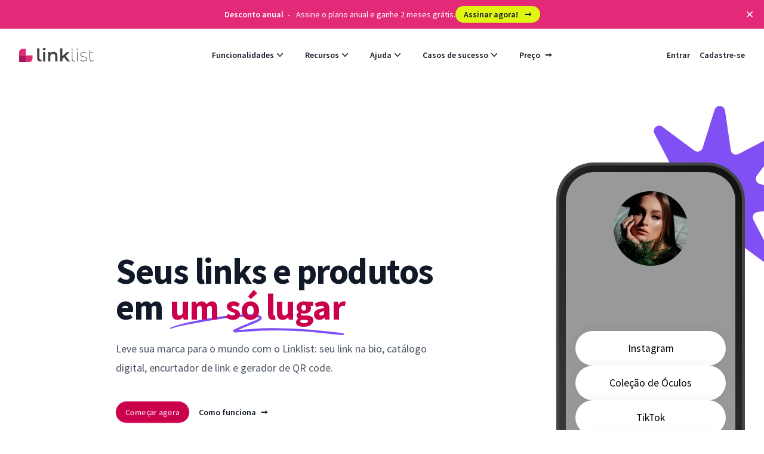

--- FILE ---
content_type: text/html; charset=UTF-8
request_url: https://linklist.bio/?utm_source=linklist&utm_medium=biolink&utm_content=King_bet77
body_size: 53591
content:
<!DOCTYPE html>
<html lang="pt">

<head>
    <meta charset="utf-8">
    <meta http-equiv="content-type" content="text/html; charset=UTF-8" />
    <meta content="ie=edge" http-equiv="x-ua-compatible">
    <meta name="viewport" content="width=device-width, initial-scale=1, shrink-to-fit=no">
    <meta name="application-name" content="Linklist">
    <link rel="apple-touch-icon" sizes="57x57" href="https://assets.linklist.bio/6dd452d8-7aeb-4bce-840c-b477cfb557d5/assets/images/icons/apple-icon-57x57.png">
    <link rel="apple-touch-icon" sizes="60x60" href="https://assets.linklist.bio/6dd452d8-7aeb-4bce-840c-b477cfb557d5/assets/images/icons/apple-icon-60x60.png">
    <link rel="apple-touch-icon" sizes="72x72" href="https://assets.linklist.bio/6dd452d8-7aeb-4bce-840c-b477cfb557d5/assets/images/icons/apple-icon-72x72.png">
    <link rel="apple-touch-icon" sizes="76x76" href="https://assets.linklist.bio/6dd452d8-7aeb-4bce-840c-b477cfb557d5/assets/images/icons/apple-icon-76x76.png">
    <link rel="apple-touch-icon" sizes="114x114" href="https://assets.linklist.bio/6dd452d8-7aeb-4bce-840c-b477cfb557d5/assets/images/icons/apple-icon-114x114.png">
    <link rel="apple-touch-icon" sizes="120x120" href="https://assets.linklist.bio/6dd452d8-7aeb-4bce-840c-b477cfb557d5/assets/images/icons/apple-icon-120x120.png">
    <link rel="apple-touch-icon" sizes="144x144" href="https://assets.linklist.bio/6dd452d8-7aeb-4bce-840c-b477cfb557d5/assets/images/icons/apple-icon-144x144.png">
    <link rel="apple-touch-icon" sizes="152x152" href="https://assets.linklist.bio/6dd452d8-7aeb-4bce-840c-b477cfb557d5/assets/images/icons/apple-icon-152x152.png">
    <link rel="apple-touch-icon" sizes="180x180" href="https://assets.linklist.bio/6dd452d8-7aeb-4bce-840c-b477cfb557d5/assets/images/icons/apple-icon-180x180.png">
    <link rel="icon" type="image/png" sizes="192x192" href="https://assets.linklist.bio/6dd452d8-7aeb-4bce-840c-b477cfb557d5/assets/images/icons/android-icon-192x192.png">
    <link rel="icon" type="image/png" sizes="32x32" href="https://assets.linklist.bio/6dd452d8-7aeb-4bce-840c-b477cfb557d5/assets/images/icons/favicon-32x32.png">
    <link rel="icon" type="image/png" sizes="96x96" href="https://assets.linklist.bio/6dd452d8-7aeb-4bce-840c-b477cfb557d5/assets/images/icons/favicon-96x96.png">
    <link rel="icon" type="image/png" sizes="16x16" href="https://assets.linklist.bio/6dd452d8-7aeb-4bce-840c-b477cfb557d5/assets/images/icons/favicon-16x16.png">
    <link rel="mask-icon" sizes="any" href="https://assets.linklist.bio/6dd452d8-7aeb-4bce-840c-b477cfb557d5/assets/images/icon.svg" color="#e22b79">
    <link rel="manifest" href="/assets/images/icons/manifest.json">
    <link rel="shortcut icon" href="https://assets.linklist.bio/6dd452d8-7aeb-4bce-840c-b477cfb557d5/assets/images/icons/favicon.ico">

    <meta name="msapplication-TileColor" content="#ffffff">
    <meta name="msapplication-TileImage" content="https://assets.linklist.bio/6dd452d8-7aeb-4bce-840c-b477cfb557d5/assets/images/icons/ms-icon-144x144.png">
    <meta name="theme-color" content="#e22b79">

    <meta property="fb:app_id" content="792070319166722">
    <meta property="og:url" content="https://linklist.bio">
    <meta property="og:site_name" content="Linklist">
    <meta property="og:type" content="website">
    <meta property="og:locale" content="pt" />
    <meta property="og:image" content="https://assets.linklist.bio/6dd452d8-7aeb-4bce-840c-b477cfb557d5/assets/images/landing-page/snippet-linklist.png" />
    <meta property="og:image:alt" content="Um celular com link na bio e com ícones de redes sociais" />

    <meta name="twitter:url" content="https://linklist.bio">
    <meta name="twitter:site" content="@linklistbio">
    <meta name="twitter:creator" content="@linklistbio">
    <meta name="twitter:card" content="summary_large_image" />
    <meta name="twitter:image" content="https://assets.linklist.bio/6dd452d8-7aeb-4bce-840c-b477cfb557d5/assets/images/landing-page/snippet-linklist.png" />
    <meta
        name="twitter:image:alt"
        content="Um celular com link na bio e com ícones de redes sociais"
    />

    <link rel="canonical" href="https://linklist.bio" />

    <link rel="stylesheet"  href="https://assets.linklist.bio/6dd452d8-7aeb-4bce-840c-b477cfb557d5/assets/fonts/fonts.css">

    <link rel="preconnect" href="https://fonts.googleapis.com" />
    <link rel="preconnect" href="https://www.googletagmanager.com" />

    <!-- Scripts -->
    <script type="text/javascript">
    const Ziggy = {"url":"https:\/\/linklist.bio","port":null,"defaults":{},"routes":{"mautic.webhook":{"uri":"mautic\/webhook","methods":["GET","HEAD","POST","PUT","PATCH","DELETE","OPTIONS"]},"mailTracker_t":{"uri":"email\/t\/{hash}","methods":["GET","HEAD"]},"mailTracker_l":{"uri":"email\/l\/{url}\/{hash}","methods":["GET","HEAD"]},"mailTracker_n":{"uri":"email\/n","methods":["GET","HEAD"]},"mailTracker_SNS":{"uri":"email\/sns","methods":["POST"]},"mailTracker_Index":{"uri":"admin\/email-manager","methods":["GET","HEAD"]},"mailTracker_Search":{"uri":"admin\/email-manager\/search","methods":["POST"]},"mailTracker_ClearSearch":{"uri":"admin\/email-manager\/clear-search","methods":["GET","HEAD"]},"mailTracker_ShowEmail":{"uri":"admin\/email-manager\/show-email\/{id}","methods":["GET","HEAD"]},"mailTracker_UrlDetail":{"uri":"admin\/email-manager\/url-detail\/{id}","methods":["GET","HEAD"]},"mailTracker_SmtpDetail":{"uri":"admin\/email-manager\/smtp-detail\/{id}","methods":["GET","HEAD"]},"logout":{"uri":"logout","methods":["POST"],"wheres":{"domain":"[a-z0-9.\\-]+"}},"password.confirmation":{"uri":"user\/confirmed-password-status","methods":["GET","HEAD"]},"password.confirm":{"uri":"user\/confirm-password","methods":["POST"]},"two-factor.enable":{"uri":"user\/two-factor-authentication","methods":["POST"]},"two-factor.confirm":{"uri":"user\/confirmed-two-factor-authentication","methods":["POST"]},"two-factor.disable":{"uri":"user\/two-factor-authentication","methods":["DELETE"]},"two-factor.qr-code":{"uri":"user\/two-factor-qr-code","methods":["GET","HEAD"]},"two-factor.secret-key":{"uri":"user\/two-factor-secret-key","methods":["GET","HEAD"]},"two-factor.recovery-codes":{"uri":"user\/two-factor-recovery-codes","methods":["GET","HEAD"]},"horizon.stats.index":{"uri":"admin\/horizon\/api\/stats","methods":["GET","HEAD"]},"horizon.workload.index":{"uri":"admin\/horizon\/api\/workload","methods":["GET","HEAD"]},"horizon.masters.index":{"uri":"admin\/horizon\/api\/masters","methods":["GET","HEAD"]},"horizon.monitoring.index":{"uri":"admin\/horizon\/api\/monitoring","methods":["GET","HEAD"]},"horizon.monitoring.store":{"uri":"admin\/horizon\/api\/monitoring","methods":["POST"]},"horizon.monitoring-tag.paginate":{"uri":"admin\/horizon\/api\/monitoring\/{tag}","methods":["GET","HEAD"]},"horizon.monitoring-tag.destroy":{"uri":"admin\/horizon\/api\/monitoring\/{tag}","methods":["DELETE"],"wheres":{"tag":".*"}},"horizon.jobs-metrics.index":{"uri":"admin\/horizon\/api\/metrics\/jobs","methods":["GET","HEAD"]},"horizon.jobs-metrics.show":{"uri":"admin\/horizon\/api\/metrics\/jobs\/{id}","methods":["GET","HEAD"]},"horizon.queues-metrics.index":{"uri":"admin\/horizon\/api\/metrics\/queues","methods":["GET","HEAD"]},"horizon.queues-metrics.show":{"uri":"admin\/horizon\/api\/metrics\/queues\/{id}","methods":["GET","HEAD"]},"horizon.jobs-batches.index":{"uri":"admin\/horizon\/api\/batches","methods":["GET","HEAD"]},"horizon.jobs-batches.show":{"uri":"admin\/horizon\/api\/batches\/{id}","methods":["GET","HEAD"]},"horizon.jobs-batches.retry":{"uri":"admin\/horizon\/api\/batches\/retry\/{id}","methods":["POST"]},"horizon.pending-jobs.index":{"uri":"admin\/horizon\/api\/jobs\/pending","methods":["GET","HEAD"]},"horizon.completed-jobs.index":{"uri":"admin\/horizon\/api\/jobs\/completed","methods":["GET","HEAD"]},"horizon.silenced-jobs.index":{"uri":"admin\/horizon\/api\/jobs\/silenced","methods":["GET","HEAD"]},"horizon.failed-jobs.index":{"uri":"admin\/horizon\/api\/jobs\/failed","methods":["GET","HEAD"]},"horizon.failed-jobs.show":{"uri":"admin\/horizon\/api\/jobs\/failed\/{id}","methods":["GET","HEAD"]},"horizon.retry-jobs.show":{"uri":"admin\/horizon\/api\/jobs\/retry\/{id}","methods":["POST"]},"horizon.jobs.show":{"uri":"admin\/horizon\/api\/jobs\/{id}","methods":["GET","HEAD"]},"horizon.index":{"uri":"admin\/horizon\/{view?}","methods":["GET","HEAD"],"wheres":{"view":"(.*)"}},"profile.show":{"uri":"user\/profile","methods":["GET","HEAD"]},"api-tokens.index":{"uri":"user\/api-tokens","methods":["GET","HEAD"]},"sanctum.csrf-cookie":{"uri":"sanctum\/csrf-cookie","methods":["GET","HEAD"]},"nfse.webhook.store":{"uri":"nfse\/callback","methods":["POST"]},"livewire.message":{"uri":"livewire\/message\/{name}","methods":["POST"]},"livewire.message-localized":{"uri":"{locale}\/livewire\/message\/{name}","methods":["POST"]},"livewire.upload-file":{"uri":"livewire\/upload-file","methods":["POST"]},"livewire.preview-file":{"uri":"livewire\/preview-file\/{filename}","methods":["GET","HEAD"]},"ignition.healthCheck":{"uri":"_ignition\/health-check","methods":["GET","HEAD"]},"ignition.executeSolution":{"uri":"_ignition\/execute-solution","methods":["POST"]},"ignition.updateConfig":{"uri":"_ignition\/update-config","methods":["POST"]},"api.report-violation-feedback.store":{"uri":"api\/report-violation","methods":["POST"],"wheres":{"domain":"[a-z0-9.\\-]+"}},"user.me":{"uri":"api\/user","methods":["GET","HEAD"],"wheres":{"domain":"[a-z0-9.\\-]+"}},"user.delete":{"uri":"api\/user\/delete","methods":["DELETE"],"wheres":{"domain":"[a-z0-9.\\-]+"}},"user-profile-information.update":{"uri":"api\/user\/profile-information","methods":["PUT"],"wheres":{"domain":"[a-z0-9.\\-]+"}},"categories.index":{"uri":"api\/categories","methods":["GET","HEAD"],"wheres":{"domain":"[a-z0-9.\\-]+"}},"subscribe-to-unravel":{"uri":"api\/subscribe-to-unravel","methods":["GET","HEAD"],"wheres":{"domain":"[a-z0-9.\\-]+"}},"ecommerce.index":{"uri":"api\/ecommerce","methods":["GET","HEAD"],"wheres":{"domain":"[a-z0-9.\\-]+"}},"ecommerce.update-appearance":{"uri":"api\/ecommerce\/{ecommerce}\/appearance","methods":["POST"],"wheres":{"domain":"[a-z0-9.\\-]+"}},"ecommerce.update-info":{"uri":"api\/ecommerce\/{ecommerce}\/info","methods":["POST"],"wheres":{"domain":"[a-z0-9.\\-]+"}},"ecommerce.update-contacts":{"uri":"api\/ecommerce\/{ecommerce}\/contacts","methods":["POST"],"wheres":{"domain":"[a-z0-9.\\-]+"}},"ecommerce.store":{"uri":"api\/ecommerce","methods":["POST"],"wheres":{"domain":"[a-z0-9.\\-]+"}},"links.index":{"uri":"api\/links","methods":["GET","HEAD"],"wheres":{"domain":"[a-z0-9.\\-]+"}},"links.store":{"uri":"api\/links","methods":["POST"],"wheres":{"domain":"[a-z0-9.\\-]+"}},"links.show":{"uri":"api\/links\/{link}","methods":["GET","HEAD"],"wheres":{"domain":"[a-z0-9.\\-]+"}},"links.update":{"uri":"api\/links\/{link}","methods":["PUT","PATCH"],"wheres":{"domain":"[a-z0-9.\\-]+"}},"links.destroy":{"uri":"api\/links\/{link}","methods":["DELETE"],"wheres":{"domain":"[a-z0-9.\\-]+"}},"links.links_order_update":{"uri":"api\/links\/{id}\/order","methods":["PUT"],"wheres":{"domain":"[a-z0-9.\\-]+","id":"[0-9]+"}},"links.links_schedule_update":{"uri":"api\/links\/{id}\/schedule","methods":["PUT"],"wheres":{"domain":"[a-z0-9.\\-]+","id":"[0-9]+"}},"links.links_active_update":{"uri":"api\/links\/{id}\/active","methods":["PUT"],"wheres":{"domain":"[a-z0-9.\\-]+","id":"[0-9]+"}},"api.admin.link-approval.validate":{"uri":"api\/admin\/{link}\/link-approval\/validate","methods":["POST"],"wheres":{"domain":"[a-z0-9.\\-]+"},"bindings":{"link":"link_id"}},"api.track-link.store":{"uri":"api\/track-link\/{url}","methods":["POST"],"wheres":{"domain":"[a-z0-9.\\-]+"}},"api.biolink-page.index":{"uri":"api\/{url}","methods":["GET","HEAD"],"wheres":{"domain":"[a-z0-9.\\-]+"}},"home":{"uri":"\/","methods":["GET","HEAD"],"wheres":{"domain":"[a-z0-9.\\-]+"}},"sitemap.index":{"uri":"sitemap.xml","methods":["GET","HEAD"],"wheres":{"domain":"[a-z0-9.\\-]+"}},"sitemap.main":{"uri":"sitemap\/index.xml","methods":["GET","HEAD"],"wheres":{"domain":"[a-z0-9.\\-]+"}},"sitemap.asia":{"uri":"sitemap\/asia.xml","methods":["GET","HEAD"],"wheres":{"domain":"[a-z0-9.\\-]+"}},"health-check":{"uri":"health-check","methods":["GET","HEAD"],"wheres":{"domain":"[a-z0-9.\\-]+"}},"link-in-bio":{"uri":"link-na-bio","methods":["GET","HEAD"],"wheres":{"domain":"[a-z0-9.\\-]+"}},"link-in-bio.old":{"uri":"como-funciona","methods":["GET","HEAD","POST","PUT","PATCH","DELETE","OPTIONS"],"wheres":{"domain":"[a-z0-9.\\-]+"}},"link-in-bio.en":{"uri":"features","methods":["GET","HEAD"],"wheres":{"domain":"[a-z0-9.\\-]+"}},"catalog":{"uri":"catalogo-digital","methods":["GET","HEAD"],"wheres":{"domain":"[a-z0-9.\\-]+"}},"short-link.index":{"uri":"encurtador-de-link","methods":["GET","HEAD"],"wheres":{"domain":"[a-z0-9.\\-]+"}},"qr-code.index":{"uri":"qr-code","methods":["GET","HEAD"],"wheres":{"domain":"[a-z0-9.\\-]+"}},"whats-app":{"uri":"whats-app","methods":["GET","HEAD"],"wheres":{"domain":"[a-z0-9.\\-]+"}},"insights.index":{"uri":"insights","methods":["GET","HEAD"],"wheres":{"domain":"[a-z0-9.\\-]+"}},"pricing":{"uri":"planos-e-precos","methods":["GET","HEAD"],"wheres":{"domain":"[a-z0-9.\\-]+"}},"casos-de-sucesso.forneria-1121":{"uri":"casos-de-sucesso\/forneria-1121","methods":["GET","HEAD"],"wheres":{"domain":"[a-z0-9.\\-]+"}},"casos-de-sucesso.colina-tech":{"uri":"casos-de-sucesso\/colina-tech","methods":["GET","HEAD"],"wheres":{"domain":"[a-z0-9.\\-]+"}},"terms":{"uri":"termos-de-uso","methods":["GET","HEAD"],"wheres":{"domain":"[a-z0-9.\\-]+"}},"pricing.en":{"uri":"pricing","methods":["GET","HEAD","POST","PUT","PATCH","DELETE","OPTIONS"],"wheres":{"domain":"[a-z0-9.\\-]+"}},"blog":{"uri":"blog","methods":["GET","HEAD","POST","PUT","PATCH","DELETE","OPTIONS"],"wheres":{"domain":"[a-z0-9.\\-]+"}},"newsletter.store":{"uri":"newsletter","methods":["POST"],"wheres":{"domain":"[a-z0-9.\\-]+"}},"subscription.plans":{"uri":"subscription\/plans","methods":["GET","HEAD"],"wheres":{"domain":"[a-z0-9.\\-]+"}},"subscription.checkout":{"uri":"subscription\/checkout\/{priceId}","methods":["GET","HEAD"],"wheres":{"domain":"[a-z0-9.\\-]+"}},"report-violation-feedback.index":{"uri":"report-violation-feedback","methods":["GET","HEAD"],"wheres":{"domain":"[a-z0-9.\\-]+"}},"app.biolink.index":{"uri":"app\/biolink","methods":["GET","HEAD"],"wheres":{"domain":"[a-z0-9.\\-]+"}},"app.biolink.create":{"uri":"app\/biolink\/create","methods":["GET","HEAD"],"wheres":{"domain":"[a-z0-9.\\-]+"}},"app.biolink.store":{"uri":"app\/biolink","methods":["POST"],"wheres":{"domain":"[a-z0-9.\\-]+"}},"app.biolink.show":{"uri":"app\/biolink\/{biolink}","methods":["GET","HEAD"],"wheres":{"domain":"[a-z0-9.\\-]+"}},"app.biolink.edit":{"uri":"app\/biolink\/{biolink}\/edit","methods":["GET","HEAD"],"wheres":{"domain":"[a-z0-9.\\-]+"}},"app.biolink.update":{"uri":"app\/biolink\/{biolink}","methods":["PUT","PATCH"],"wheres":{"domain":"[a-z0-9.\\-]+"}},"app.biolink.destroy":{"uri":"app\/biolink\/{biolink}","methods":["DELETE"],"wheres":{"domain":"[a-z0-9.\\-]+"}},"app.biolink.aparencia":{"uri":"app\/biolink\/{biolink}\/aparencia","methods":["GET","HEAD"],"wheres":{"domain":"[a-z0-9.\\-]+","biolink":"[0-9]+"}},"app.biolink.qrcode":{"uri":"app\/biolink\/{biolink}\/qr-code","methods":["GET","HEAD"],"wheres":{"domain":"[a-z0-9.\\-]+","biolink":"[0-9]+"}},"app.biolink.insights":{"uri":"app\/biolink\/{biolink}\/insights","methods":["GET","HEAD"],"wheres":{"domain":"[a-z0-9.\\-]+","biolink":"[0-9]+"}},"app.biolink.preview":{"uri":"app\/biolink\/{biolink}\/preview","methods":["GET","HEAD"],"wheres":{"domain":"[a-z0-9.\\-]+","biolink":"[0-9]+"}},"app.biolink.settings":{"uri":"app\/biolink\/{biolink}\/configuracoes","methods":["GET","HEAD"],"wheres":{"domain":"[a-z0-9.\\-]+","biolink":"[0-9]+"}},"app.biolink.analytics":{"uri":"app\/biolink\/{biolink}\/configuracoes\/analytics","methods":["GET","HEAD"],"wheres":{"domain":"[a-z0-9.\\-]+","biolink":"[0-9]+"}},"app.biolink.social-links":{"uri":"app\/biolink\/{biolink}\/configuracoes\/redes-sociais","methods":["GET","HEAD"],"wheres":{"domain":"[a-z0-9.\\-]+","biolink":"[0-9]+"}},"app.biolink.seo":{"uri":"app\/biolink\/{biolink}\/configuracoes\/seo","methods":["GET","HEAD"],"wheres":{"domain":"[a-z0-9.\\-]+","biolink":"[0-9]+"}},"app.biolink.seo.google-search-console":{"uri":"app\/biolink\/{biolink}\/configuracoes\/seo\/google-search-console","methods":["GET","HEAD"],"wheres":{"domain":"[a-z0-9.\\-]+","biolink":"[0-9]+"}},"app.biolink.seo.facebook-open-graph":{"uri":"app\/biolink\/{biolink}\/configuracoes\/seo\/facebook-open-graph","methods":["GET","HEAD"],"wheres":{"domain":"[a-z0-9.\\-]+","biolink":"[0-9]+"}},"app.biolink.seo.twitter":{"uri":"app\/biolink\/{biolink}\/configuracoes\/seo\/twitter","methods":["GET","HEAD"],"wheres":{"domain":"[a-z0-9.\\-]+","biolink":"[0-9]+"}},"app.biolink.security":{"uri":"app\/biolink\/{biolink}\/configuracoes\/seguranca","methods":["GET","HEAD"],"wheres":{"domain":"[a-z0-9.\\-]+","biolink":"[0-9]+"}},"app.biolink.chat":{"uri":"app\/biolink\/{biolink}\/configuracoes\/chat","methods":["GET","HEAD"],"wheres":{"domain":"[a-z0-9.\\-]+","biolink":"[0-9]+"}},"app.link.create":{"uri":"app\/biolink\/{biolink_id}\/link\/create","methods":["GET","HEAD"],"wheres":{"domain":"[a-z0-9.\\-]+"}},"app.link.edit":{"uri":"app\/biolink\/{biolink_id}\/link\/{link_id}\/edit","methods":["GET","HEAD"],"wheres":{"domain":"[a-z0-9.\\-]+","link_id":"[0-9]+"}},"app.link.edit_appearance":{"uri":"app\/biolink\/{biolink_id}\/link\/{link_id}\/appearance","methods":["GET","HEAD"],"wheres":{"domain":"[a-z0-9.\\-]+","link_id":"[0-9]+"}},"app.link.insights":{"uri":"app\/biolink\/{biolink_id}\/link\/{link_id}\/insights","methods":["GET","HEAD"],"wheres":{"domain":"[a-z0-9.\\-]+","link_id":"[0-9]+"}},"app.links.store":{"uri":"app\/links","methods":["POST"],"wheres":{"domain":"[a-z0-9.\\-]+"}},"app.links.edit":{"uri":"app\/links\/{link}\/edit","methods":["GET","HEAD"],"wheres":{"domain":"[a-z0-9.\\-]+"}},"app.links.update":{"uri":"app\/links\/{link}","methods":["PUT","PATCH"],"wheres":{"domain":"[a-z0-9.\\-]+"}},"app.links.destroy":{"uri":"app\/links\/{link}","methods":["DELETE"],"wheres":{"domain":"[a-z0-9.\\-]+"}},"app.links.order_update":{"uri":"app\/links\/{id}\/order","methods":["PUT"],"wheres":{"domain":"[a-z0-9.\\-]+","id":"[0-9]+"}},"app.links.active_update":{"uri":"app\/links\/{id}\/active","methods":["PUT"],"wheres":{"domain":"[a-z0-9.\\-]+","id":"[0-9]+"}},"app.link.schedule_edit":{"uri":"app\/biolink\/{biolink_id}\/link\/{link_id}\/schedule","methods":["GET","HEAD"],"wheres":{"domain":"[a-z0-9.\\-]+","id":"[0-9]+"}},"app.link.edit.utm":{"uri":"app\/biolink\/{biolink_id}\/link\/{link_id}\/utm","methods":["GET","HEAD"],"wheres":{"domain":"[a-z0-9.\\-]+","id":"[0-9]+"}},"app.link.schedule_update":{"uri":"app\/links\/{id}\/schedule","methods":["PUT"],"wheres":{"domain":"[a-z0-9.\\-]+","id":"[0-9]+"}},"app.short.index":{"uri":"app\/short","methods":["GET","HEAD"],"wheres":{"domain":"[a-z0-9.\\-]+"}},"app.short.create":{"uri":"app\/short\/create","methods":["GET","HEAD"],"wheres":{"domain":"[a-z0-9.\\-]+"}},"app.short.store":{"uri":"app\/short","methods":["POST"],"wheres":{"domain":"[a-z0-9.\\-]+"}},"app.short.show":{"uri":"app\/short\/{short}","methods":["GET","HEAD"],"wheres":{"domain":"[a-z0-9.\\-]+"}},"app.short.edit":{"uri":"app\/short\/{short}\/edit","methods":["GET","HEAD"],"wheres":{"domain":"[a-z0-9.\\-]+"}},"app.short.update":{"uri":"app\/short\/{short}","methods":["PUT","PATCH"],"wheres":{"domain":"[a-z0-9.\\-]+"}},"app.short.destroy":{"uri":"app\/short\/{short}","methods":["DELETE"],"wheres":{"domain":"[a-z0-9.\\-]+"}},"app.short.qrcode":{"uri":"app\/short\/{link}\/qr-code","methods":["GET","HEAD"],"wheres":{"domain":"[a-z0-9.\\-]+"}},"app.short.insights":{"uri":"app\/short\/{link}\/insights","methods":["GET","HEAD"],"wheres":{"domain":"[a-z0-9.\\-]+"}},"app.payment.appearance.edit":{"uri":"app\/payment\/{link}\/appearance","methods":["GET","HEAD"],"wheres":{"domain":"[a-z0-9.\\-]+"}},"app.payment.mercado_pago.edit":{"uri":"app\/payment\/{link}\/mercado-pago","methods":["GET","HEAD"],"wheres":{"domain":"[a-z0-9.\\-]+"}},"app.payment.payments.index":{"uri":"app\/payment\/{link}\/payments","methods":["GET","HEAD"],"wheres":{"domain":"[a-z0-9.\\-]+"}},"app.payment.payments.show":{"uri":"app\/payment\/{link}\/payments\/{payment}","methods":["GET","HEAD"],"wheres":{"domain":"[a-z0-9.\\-]+"}},"app.payment.settings.edit":{"uri":"app\/payment\/{link}\/configuracoes","methods":["GET","HEAD"],"wheres":{"domain":"[a-z0-9.\\-]+"}},"app.payment.email-templates.buyer-payment-approved.edit":{"uri":"app\/payment\/{link}\/email-templates\/buyer-payment-approved","methods":["GET","HEAD"],"wheres":{"domain":"[a-z0-9.\\-]+"}},"app.payment.index":{"uri":"app\/payment","methods":["GET","HEAD"],"wheres":{"domain":"[a-z0-9.\\-]+"}},"app.payment.create":{"uri":"app\/payment\/create","methods":["GET","HEAD"],"wheres":{"domain":"[a-z0-9.\\-]+"}},"app.payment.store":{"uri":"app\/payment","methods":["POST"],"wheres":{"domain":"[a-z0-9.\\-]+"}},"app.payment.edit":{"uri":"app\/payment\/{link}\/edit","methods":["GET","HEAD"],"wheres":{"domain":"[a-z0-9.\\-]+"}},"app.payment.update":{"uri":"app\/payment\/{link}","methods":["PUT","PATCH"],"wheres":{"domain":"[a-z0-9.\\-]+"}},"app.payment.destroy":{"uri":"app\/payment\/{link}","methods":["DELETE"],"wheres":{"domain":"[a-z0-9.\\-]+"}},"app.ecommerce.index":{"uri":"app\/ecommerce","methods":["GET","HEAD"],"wheres":{"domain":"[a-z0-9.\\-]+"}},"app.ecommerce.store":{"uri":"app\/ecommerce","methods":["POST"],"wheres":{"domain":"[a-z0-9.\\-]+"}},"app.ecommerce.create":{"uri":"app\/ecommerce\/create","methods":["GET","HEAD"],"wheres":{"domain":"[a-z0-9.\\-]+"}},"app.ecommerce.show":{"uri":"app\/ecommerce\/{ecommerce_id}","methods":["GET","HEAD"],"wheres":{"domain":"[a-z0-9.\\-]+","ecommerce_id":"[0-9]+"}},"app.ecommerce.configuration-guide":{"uri":"app\/ecommerce\/{ecommerce_id}\/configuration-guide","methods":["GET","HEAD"],"wheres":{"domain":"[a-z0-9.\\-]+","ecommerce_id":"[0-9]+"}},"app.ecommerce.appearance":{"uri":"app\/ecommerce\/{ecommerce_id}\/appearance","methods":["GET","HEAD"],"wheres":{"domain":"[a-z0-9.\\-]+","ecommerce_id":"[0-9]+"}},"app.ecommerce.info":{"uri":"app\/ecommerce\/{ecommerce_id}\/info","methods":["GET","HEAD"],"wheres":{"domain":"[a-z0-9.\\-]+","ecommerce_id":"[0-9]+"}},"app.ecommerce.access-data.index":{"uri":"app\/ecommerce\/{ecommerce_id}\/access-data","methods":["GET","HEAD"],"wheres":{"domain":"[a-z0-9.\\-]+","ecommerce_id":"[0-9]+"}},"app.ecommerce.access-data.update":{"uri":"app\/ecommerce\/{ecommerce_id}\/access-data","methods":["PUT"],"wheres":{"domain":"[a-z0-9.\\-]+","ecommerce_id":"[0-9]+"}},"app.ecommerce.analytics.edit":{"uri":"app\/ecommerce\/{ecommerce_id}\/analytics","methods":["GET","HEAD"],"wheres":{"domain":"[a-z0-9.\\-]+","ecommerce_id":"[0-9]+"}},"app.ecommerce.qr-code":{"uri":"app\/ecommerce\/{ecommerce_id}\/qr-code","methods":["GET","HEAD"],"wheres":{"domain":"[a-z0-9.\\-]+","ecommerce_id":"[0-9]+"}},"app.ecommerce.orders.index":{"uri":"app\/ecommerce\/{ecommerce_id}\/orders","methods":["GET","HEAD"],"wheres":{"domain":"[a-z0-9.\\-]+","ecommerce_id":"[0-9]+"}},"app.ecommerce.orders.show":{"uri":"app\/ecommerce\/{ecommerce_id}\/orders\/{id}","methods":["GET","HEAD"],"wheres":{"domain":"[a-z0-9.\\-]+","ecommerce_id":"[0-9]+","id":"[0-9]+"}},"app.ecommerce.orders.complete":{"uri":"app\/ecommerce\/{ecommerce_id}\/orders\/{id}\/complete","methods":["POST"],"wheres":{"domain":"[a-z0-9.\\-]+","ecommerce_id":"[0-9]+","id":"[0-9]+"}},"app.ecommerce.orders.cancel":{"uri":"app\/ecommerce\/{ecommerce_id}\/orders\/{id}\/cancel","methods":["POST"],"wheres":{"domain":"[a-z0-9.\\-]+","ecommerce_id":"[0-9]+","id":"[0-9]+"}},"app.ecommerce.customers.index":{"uri":"app\/ecommerce\/{ecommerce_id}\/customers","methods":["GET","HEAD"],"wheres":{"domain":"[a-z0-9.\\-]+","ecommerce_id":"[0-9]+"}},"app.ecommerce.customers.show":{"uri":"app\/ecommerce\/{ecommerce_id}\/customers\/{id}","methods":["GET","HEAD"],"wheres":{"domain":"[a-z0-9.\\-]+","ecommerce_id":"[0-9]+","id":"[0-9]+"}},"app.ecommerce.categories.index":{"uri":"app\/ecommerce\/{ecommerce_id}\/categories","methods":["GET","HEAD"],"wheres":{"domain":"[a-z0-9.\\-]+","ecommerce_id":"[0-9]+"}},"app.ecommerce.categories.store":{"uri":"app\/ecommerce\/{ecommerce_id}\/categories","methods":["POST"],"wheres":{"domain":"[a-z0-9.\\-]+","ecommerce_id":"[0-9]+"}},"app.ecommerce.categories.create":{"uri":"app\/ecommerce\/{ecommerce_id}\/categories\/create","methods":["GET","HEAD"],"wheres":{"domain":"[a-z0-9.\\-]+","ecommerce_id":"[0-9]+"}},"app.ecommerce.categories.edit":{"uri":"app\/ecommerce\/{ecommerce_id}\/categories\/{id}","methods":["GET","HEAD"],"wheres":{"domain":"[a-z0-9.\\-]+","ecommerce_id":"[0-9]+","id":"[0-9]+"}},"app.ecommerce.categories.update":{"uri":"app\/ecommerce\/{ecommerce_id}\/categories\/{id}","methods":["PUT"],"wheres":{"domain":"[a-z0-9.\\-]+","ecommerce_id":"[0-9]+","id":"[0-9]+"}},"app.ecommerce.categories.destroy":{"uri":"app\/ecommerce\/{ecommerce_id}\/categories\/{id}","methods":["DELETE"],"wheres":{"domain":"[a-z0-9.\\-]+","ecommerce_id":"[0-9]+","id":"[0-9]+"}},"app.ecommerce.products.index":{"uri":"app\/ecommerce\/{ecommerce_id}\/products","methods":["GET","HEAD"],"wheres":{"domain":"[a-z0-9.\\-]+","ecommerce_id":"[0-9]+"}},"app.ecommerce.products.store":{"uri":"app\/ecommerce\/{ecommerce_id}\/products","methods":["POST"],"wheres":{"domain":"[a-z0-9.\\-]+","ecommerce_id":"[0-9]+"}},"app.ecommerce.products.create":{"uri":"app\/ecommerce\/{ecommerce_id}\/products\/create","methods":["GET","HEAD"],"wheres":{"domain":"[a-z0-9.\\-]+","ecommerce_id":"[0-9]+"}},"app.ecommerce.products.show":{"uri":"app\/ecommerce\/{ecommerce_id}\/products\/{id}","methods":["GET","HEAD"],"wheres":{"domain":"[a-z0-9.\\-]+","ecommerce_id":"[0-9]+","id":"[0-9]+"}},"app.ecommerce.products.update":{"uri":"app\/ecommerce\/{ecommerce_id}\/products\/{id}","methods":["POST"],"wheres":{"domain":"[a-z0-9.\\-]+","ecommerce_id":"[0-9]+","id":"[0-9]+"}},"app.ecommerce.products.copy":{"uri":"app\/ecommerce\/{ecommerce_id}\/products\/{id}\/copy","methods":["POST"],"wheres":{"domain":"[a-z0-9.\\-]+","ecommerce_id":"[0-9]+","id":"[0-9]+"}},"app.ecommerce.products.destroy":{"uri":"app\/ecommerce\/{ecommerce_id}\/products\/{id}","methods":["DELETE"],"wheres":{"domain":"[a-z0-9.\\-]+","ecommerce_id":"[0-9]+","id":"[0-9]+"}},"app.qrcode.index":{"uri":"app\/qrcode","methods":["GET","HEAD"],"wheres":{"domain":"[a-z0-9.\\-]+"}},"app.qrcode.create":{"uri":"app\/qrcode\/create","methods":["GET","HEAD"],"wheres":{"domain":"[a-z0-9.\\-]+"}},"app.qrcode.store":{"uri":"app\/qrcode","methods":["POST"],"wheres":{"domain":"[a-z0-9.\\-]+"}},"app.qrcode.show":{"uri":"app\/qrcode\/{qrcode}","methods":["GET","HEAD"],"wheres":{"domain":"[a-z0-9.\\-]+"}},"app.qrcode.edit":{"uri":"app\/qrcode\/{qrcode}\/edit","methods":["GET","HEAD"],"wheres":{"domain":"[a-z0-9.\\-]+"}},"app.qrcode.update":{"uri":"app\/qrcode\/{qrcode}","methods":["PUT","PATCH"],"wheres":{"domain":"[a-z0-9.\\-]+"}},"app.qrcode.destroy":{"uri":"app\/qrcode\/{qrcode}","methods":["DELETE"],"wheres":{"domain":"[a-z0-9.\\-]+"}},"app.qrcode.appearance":{"uri":"app\/qrcode\/{qrcode}\/appearance","methods":["GET","HEAD"],"wheres":{"domain":"[a-z0-9.\\-]+"}},"app.qrcode.insights":{"uri":"app\/qrcode\/{qrcode}\/insights","methods":["GET","HEAD"],"wheres":{"domain":"[a-z0-9.\\-]+"}},"app.me.edit":{"uri":"app\/me","methods":["GET","HEAD"],"wheres":{"domain":"[a-z0-9.\\-]+"}},"app.me.update":{"uri":"app\/me","methods":["PUT"],"wheres":{"domain":"[a-z0-9.\\-]+"}},"app.me.password.update":{"uri":"app\/me\/password","methods":["PUT"],"wheres":{"domain":"[a-z0-9.\\-]+"}},"app.me.destroy":{"uri":"app\/me","methods":["DELETE"],"wheres":{"domain":"[a-z0-9.\\-]+"}},"app.insights.download":{"uri":"app\/insights\/download","methods":["GET","HEAD"],"wheres":{"domain":"[a-z0-9.\\-]+"}},"app.biolink.security-rules.store":{"uri":"app\/biolink\/{biolink}\/security-rules","methods":["POST"],"wheres":{"domain":"[a-z0-9.\\-]+"}},"app.biolink.security-rules.update":{"uri":"app\/biolink\/{biolink}\/security-rules\/{rule}","methods":["PUT"],"wheres":{"domain":"[a-z0-9.\\-]+"},"bindings":{"rule":"id"}},"app.biolink.security-rules.destroy":{"uri":"app\/biolink\/{biolink}\/security-rules\/{rule}","methods":["DELETE"],"wheres":{"domain":"[a-z0-9.\\-]+"},"bindings":{"rule":"id"}},"app.biolink.security-rules.toggle":{"uri":"app\/biolink\/{biolink}\/security-rules\/{rule}\/toggle","methods":["PATCH"],"wheres":{"domain":"[a-z0-9.\\-]+"},"bindings":{"rule":"id"}},"features.opt-in":{"uri":"features\/opt-in","methods":["POST"],"wheres":{"domain":"[a-z0-9.\\-]+"}},"features.opt-out":{"uri":"features\/opt-out","methods":["DELETE"],"wheres":{"domain":"[a-z0-9.\\-]+"}},"admin.dashboard.index":{"uri":"admin","methods":["GET","HEAD"],"wheres":{"domain":"[a-z0-9.\\-]+"}},"admin.moderation.index":{"uri":"admin\/moderation","methods":["GET","HEAD"],"wheres":{"domain":"[a-z0-9.\\-]+"}},"admin.link-complaints.index":{"uri":"admin\/link-complaints\/{link}","methods":["GET","HEAD"],"wheres":{"domain":"[a-z0-9.\\-]+"},"bindings":{"link":"link_id"}},"admin.link-moderation.update":{"uri":"admin\/link-moderation\/{link}","methods":["PUT"],"wheres":{"domain":"[a-z0-9.\\-]+"},"bindings":{"link":"link_id"}},"admin.link-moderation.content-analyser":{"uri":"admin\/link-moderation\/{link}\/content-analyser","methods":["POST"],"wheres":{"domain":"[a-z0-9.\\-]+"},"bindings":{"link":"link_id"}},"admin.user-moderation.update":{"uri":"admin\/user-moderation\/{user}","methods":["PUT"],"wheres":{"domain":"[a-z0-9.\\-]+"},"bindings":{"user":"user_id"}},"admin.user-links-approval-stats.index":{"uri":"admin\/user-links-approvals\/{user}","methods":["GET","HEAD"],"wheres":{"domain":"[a-z0-9.\\-]+"},"bindings":{"user":"user_id"}},"admin.environment.index":{"uri":"admin\/environment","methods":["GET","HEAD"],"wheres":{"domain":"[a-z0-9.\\-]+"}},"admin.link-approvals":{"uri":"admin\/link-approvals","methods":["GET","HEAD"],"wheres":{"domain":"[a-z0-9.\\-]+"}},"admin.link-approval.validate":{"uri":"admin\/{link}\/link-approval\/validate","methods":["POST"],"wheres":{"domain":"[a-z0-9.\\-]+"},"bindings":{"link":"link_id"}},"admin.users.show":{"uri":"admin\/users\/{user}","methods":["GET","HEAD"],"wheres":{"domain":"[a-z0-9.\\-]+"},"bindings":{"user":"user_id"}},"admin.users.update":{"uri":"admin\/users\/{user}","methods":["PUT"],"wheres":{"domain":"[a-z0-9.\\-]+"},"bindings":{"user":"user_id"}},"admin.users.edit":{"uri":"admin\/users\/{user}\/edit","methods":["GET","HEAD"],"wheres":{"domain":"[a-z0-9.\\-]+"},"bindings":{"user":"user_id"}},"admin.users.block":{"uri":"admin\/users\/{user}\/block","methods":["GET","HEAD"],"wheres":{"domain":"[a-z0-9.\\-]+"},"bindings":{"user":"user_id"}},"admin.users.unblock":{"uri":"admin\/users\/{user}\/unblock","methods":["GET","HEAD"],"wheres":{"domain":"[a-z0-9.\\-]+"},"bindings":{"user":"user_id"}},"admin.users.verifyEmail":{"uri":"admin\/users\/{user}\/verify-email","methods":["GET","HEAD"],"wheres":{"domain":"[a-z0-9.\\-]+"},"bindings":{"user":"user_id"}},"admin.users.twofactor":{"uri":"admin\/users\/{user}\/twofactor","methods":["GET","HEAD"],"wheres":{"domain":"[a-z0-9.\\-]+"},"bindings":{"user":"user_id"}},"admin.extra-link.store":{"uri":"admin\/users\/{user}\/extra-link","methods":["POST"],"wheres":{"domain":"[a-z0-9.\\-]+"},"bindings":{"user":"user_id"}},"admin.users.index":{"uri":"admin\/users","methods":["GET","HEAD"],"wheres":{"domain":"[a-z0-9.\\-]+"}},"admin.links.index":{"uri":"admin\/links","methods":["GET","HEAD"],"wheres":{"domain":"[a-z0-9.\\-]+"}},"admin.link-report-violations.index":{"uri":"admin\/link-report-violations","methods":["GET","HEAD"],"wheres":{"domain":"[a-z0-9.\\-]+"}},"admin.link-report-violations.show":{"uri":"admin\/link-report-violations\/{link_report_violation}","methods":["GET","HEAD"],"wheres":{"domain":"[a-z0-9.\\-]+"}},"admin.blocked-domains.index":{"uri":"admin\/blocked-domains","methods":["GET","HEAD"],"wheres":{"domain":"[a-z0-9.\\-]+"}},"admin.blocked-domains.create":{"uri":"admin\/blocked-domains\/create","methods":["GET","HEAD"],"wheres":{"domain":"[a-z0-9.\\-]+"}},"admin.blocked-domains.store":{"uri":"admin\/blocked-domains","methods":["POST"],"wheres":{"domain":"[a-z0-9.\\-]+"}},"admin.blocked-domains.show":{"uri":"admin\/blocked-domains\/{blocked_domain}","methods":["GET","HEAD"],"wheres":{"domain":"[a-z0-9.\\-]+"}},"admin.blocked-domains.destroy":{"uri":"admin\/blocked-domains\/{blocked_domain}","methods":["DELETE"],"wheres":{"domain":"[a-z0-9.\\-]+"}},"admin.blocked-keywords.index":{"uri":"admin\/blocked-keywords","methods":["GET","HEAD"],"wheres":{"domain":"[a-z0-9.\\-]+"}},"admin.blocked-keywords.create":{"uri":"admin\/blocked-keywords\/create","methods":["GET","HEAD"],"wheres":{"domain":"[a-z0-9.\\-]+"}},"admin.blocked-keywords.store":{"uri":"admin\/blocked-keywords","methods":["POST"],"wheres":{"domain":"[a-z0-9.\\-]+"}},"admin.blocked-keywords.show":{"uri":"admin\/blocked-keywords\/{blocked_keyword}","methods":["GET","HEAD"],"wheres":{"domain":"[a-z0-9.\\-]+"}},"admin.blocked-keywords.destroy":{"uri":"admin\/blocked-keywords\/{blocked_keyword}","methods":["DELETE"],"wheres":{"domain":"[a-z0-9.\\-]+"}},"admin.links.download.link":{"uri":"admin\/links\/download\/{link}","methods":["GET","HEAD"],"wheres":{"domain":"[a-z0-9.\\-]+"},"bindings":{"link":"link_id"}},"admin.trialPeriod.show":{"uri":"admin\/trial-period\/{user}","methods":["GET","HEAD"],"wheres":{"domain":"[a-z0-9.\\-]+"},"bindings":{"user":"user_id"}},"admin.trialPeriod.extend":{"uri":"admin\/trial-period\/{user}\/extend-trial-period","methods":["POST"],"wheres":{"domain":"[a-z0-9.\\-]+"},"bindings":{"user":"user_id"}},"admin.link-social-instagram.index":{"uri":"admin\/social-instagram","methods":["GET","HEAD"],"wheres":{"domain":"[a-z0-9.\\-]+"}},"admin.link-social-instagram.show":{"uri":"admin\/social-instagram\/{link}","methods":["GET","HEAD"],"wheres":{"domain":"[a-z0-9.\\-]+"},"bindings":{"link":"link_id"}},"admin.landing-page.index":{"uri":"admin\/landing-page","methods":["GET","HEAD"],"wheres":{"domain":"[a-z0-9.\\-]+"}},"admin.landing-page.highlighted-links.index":{"uri":"admin\/landing-page\/highlighted-links","methods":["GET","HEAD"],"wheres":{"domain":"[a-z0-9.\\-]+"}},"admin.landing-page.highlighted-links.edit":{"uri":"admin\/landing-page\/highlighted-links\/edit","methods":["GET","HEAD"],"wheres":{"domain":"[a-z0-9.\\-]+"}},"admin.landing-page.highlighted-links.update":{"uri":"admin\/landing-page\/highlighted-links\/update","methods":["POST"],"wheres":{"domain":"[a-z0-9.\\-]+"}},"admin.metrics.index":{"uri":"admin\/metricas","methods":["GET","HEAD"],"wheres":{"domain":"[a-z0-9.\\-]+"}},"admin.metrics.download":{"uri":"admin\/metricas\/download","methods":["GET","HEAD"],"wheres":{"domain":"[a-z0-9.\\-]+"}},"admin.metrics.reload":{"uri":"admin\/metricas\/reload","methods":["GET","HEAD"],"wheres":{"domain":"[a-z0-9.\\-]+"}},"billing-portal":{"uri":"subscription\/billing-portal","methods":["GET","HEAD"],"wheres":{"domain":"[a-z0-9.\\-]+"}},"subscription.success":{"uri":"assinatura-realizada","methods":["GET","HEAD"],"wheres":{"domain":"[a-z0-9.\\-]+"}},"user-guiding.store":{"uri":"user-guiding","methods":["POST"],"wheres":{"domain":"[a-z0-9.\\-]+"}},"user-guiding.show":{"uri":"user-guiding\/{user_guiding}","methods":["GET","HEAD"],"wheres":{"domain":"[a-z0-9.\\-]+"}},"feature-feedback":{"uri":"feature-feedback","methods":["POST"],"wheres":{"domain":"[a-z0-9.\\-]+"}},"api.categories.index":{"uri":"categories","methods":["GET","HEAD"],"wheres":{"domain":"[a-z0-9.\\-]+"}},"campaign.try-now":{"uri":"campaign\/try-now","methods":["GET","HEAD"],"wheres":{"domain":"[a-z0-9.\\-]+"}},"campaign.mark-as-seen":{"uri":"campaign\/mark-as-seen\/{name}","methods":["PATCH"],"wheres":{"domain":"[a-z0-9.\\-]+"}},"plan-upgrade.index":{"uri":"plan-upgrade","methods":["GET","HEAD"],"wheres":{"domain":"[a-z0-9.\\-]+"}},"plan-upgrade.store":{"uri":"plan-upgrade","methods":["POST"],"wheres":{"domain":"[a-z0-9.\\-]+"}},"plan-subtotal-calculate":{"uri":"plan-subtotal-calculate\/{price_id}","methods":["GET","HEAD"],"wheres":{"domain":"[a-z0-9.\\-]+"}},"insights.pdf":{"uri":"insights\/pdf","methods":["GET","HEAD"],"wheres":{"domain":"[a-z0-9.\\-]+"}},"impersonate.leave":{"uri":"impersonate\/leave","methods":["GET","HEAD"],"wheres":{"domain":"[a-z0-9.\\-]+"}},"impersonate":{"uri":"impersonate\/take\/{id}\/{guardName?}","methods":["GET","HEAD"],"wheres":{"domain":"[a-z0-9.\\-]+"}},"register":{"uri":"register","methods":["GET","HEAD"],"wheres":{"domain":"[a-z0-9.\\-]+"}},"login":{"uri":"login","methods":["GET","HEAD"],"wheres":{"domain":"[a-z0-9.\\-]+"}},"login.two-factor":{"uri":"login\/two-factor","methods":["GET","HEAD"],"wheres":{"domain":"[a-z0-9.\\-]+"}},"password.request":{"uri":"forgot-password","methods":["GET","HEAD"],"wheres":{"domain":"[a-z0-9.\\-]+"}},"password.email":{"uri":"forgot-password","methods":["POST"],"wheres":{"domain":"[a-z0-9.\\-]+"}},"password.reset":{"uri":"reset-password\/{token}","methods":["GET","HEAD"],"wheres":{"domain":"[a-z0-9.\\-]+"}},"password.store":{"uri":"reset-password","methods":["POST"],"wheres":{"domain":"[a-z0-9.\\-]+"}},"verification.notice":{"uri":"verify-email","methods":["GET","HEAD"],"wheres":{"domain":"[a-z0-9.\\-]+"}},"verification.verify":{"uri":"verify-email\/{id}\/{hash}","methods":["GET","HEAD"],"wheres":{"domain":"[a-z0-9.\\-]+"}},"auto-verify-email":{"uri":"auto-verify-email","methods":["GET","HEAD"],"wheres":{"domain":"[a-z0-9.\\-]+"}},"verification.send":{"uri":"email\/verification-notification","methods":["POST"],"wheres":{"domain":"[a-z0-9.\\-]+"}},"password.confirm.store":{"uri":"confirm-password","methods":["GET","HEAD"],"wheres":{"domain":"[a-z0-9.\\-]+"}},"cart.store":{"uri":"{url}\/cart","methods":["POST"],"wheres":{"domain":"[a-z0-9.\\-]+"}},"cart.destroy":{"uri":"{url}\/cart\/item\/{id}","methods":["DELETE"],"wheres":{"domain":"[a-z0-9.\\-]+"}},"cart.update":{"uri":"{url}\/cart\/item\/{id}","methods":["PUT"],"wheres":{"domain":"[a-z0-9.\\-]+"}},"shop.product.show":{"uri":"{url}\/shop\/produto\/{slug}","methods":["GET","HEAD"],"wheres":{"domain":"[a-z0-9.\\-]+"}},"shop.checkout.index":{"uri":"{url}\/shop\/checkout","methods":["GET","HEAD"],"wheres":{"domain":"[a-z0-9.\\-]+"}},"shop.checkout.store":{"uri":"{url}\/shop\/checkout","methods":["POST"],"wheres":{"domain":"[a-z0-9.\\-]+"}},"product.buy-now.store":{"uri":"{url}\/shop\/buy-now\/produto","methods":["POST"],"wheres":{"domain":"[a-z0-9.\\-]+"}},"shop.order-confirmed.index":{"uri":"{url}\/shop\/checkout\/pedido-realizado","methods":["GET","HEAD"],"wheres":{"domain":"[a-z0-9.\\-]+"}},"shop.customers.register.store":{"uri":"{url}\/shop\/customers\/auth\/register","methods":["POST"],"wheres":{"domain":"[a-z0-9.\\-]+"}},"shop.customers.login.create":{"uri":"{url}\/shop\/customers\/auth\/login","methods":["GET","HEAD"],"wheres":{"domain":"[a-z0-9.\\-]+"}},"shop.customers.login.store":{"uri":"{url}\/shop\/customers\/auth\/login","methods":["POST"],"wheres":{"domain":"[a-z0-9.\\-]+"}},"shop.register":{"uri":"{link}\/register","methods":["POST"],"wheres":{"domain":"[a-z0-9.\\-]+"},"bindings":{"link":"url"}},"shop.login":{"uri":"{link}\/login","methods":["POST"],"wheres":{"domain":"[a-z0-9.\\-]+"},"bindings":{"link":"url"}},"shop.logout":{"uri":"{link}\/logout","methods":["POST"],"wheres":{"domain":"[a-z0-9.\\-]+"},"bindings":{"link":"url"}},"shop.customers.address.store":{"uri":"{url}\/shop\/customers\/address","methods":["POST"],"wheres":{"domain":"[a-z0-9.\\-]+"}},"shop.customers.address.destroy":{"uri":"{url}\/shop\/customers\/address\/{id}","methods":["DELETE"],"wheres":{"domain":"[a-z0-9.\\-]+"}},"payment":{"uri":"stripe\/payment\/{id}","methods":["GET","HEAD"],"wheres":{"domain":"[a-z0-9.\\-]+","id":"^pi_[a-zA-Z0-9]+$"}},"webhook":{"uri":"stripe\/webhook","methods":["POST"],"wheres":{"domain":"[a-z0-9.\\-]+"}},"biolink-page.index":{"uri":"{url}","methods":["GET","HEAD"],"wheres":{"domain":"[a-z0-9.\\-]+"}},"sitemap.show":{"uri":"{url}\/sitemap.xml","methods":["GET","HEAD"],"wheres":{"domain":"[a-z0-9.\\-]+"}},"mercadopago.webhook.index":{"uri":"mercadopago\/webhook","methods":["GET","HEAD","POST","PUT","PATCH","DELETE","OPTIONS"],"wheres":{"domain":"[a-z0-9.\\-]+"}},"mercadopago.seller.checkout.store":{"uri":"mercadopago\/seller\/checkout","methods":["POST"],"wheres":{"domain":"[a-z0-9.\\-]+"}},"mercadopago.seller.oauth.store":{"uri":"mercadopago\/seller\/oauth","methods":["GET","HEAD","POST","PUT","PATCH","DELETE","OPTIONS"],"wheres":{"domain":"[a-z0-9.\\-]+"}},"mercadopago.seller.checkout.show":{"uri":"mercadopago\/seller\/payment\/{payment}","methods":["GET","HEAD"],"wheres":{"domain":"[a-z0-9.\\-]+"}},"mercadopago.seller.checkout-confirmed.index":{"uri":"mercadopago\/seller\/payment-confirmed","methods":["GET","HEAD"],"wheres":{"domain":"[a-z0-9.\\-]+"}},"log-viewer.logs.index":{"uri":"admin\/log-viewer\/logs","methods":["GET","HEAD"],"wheres":{"domain":"[a-z0-9.\\-]+"}},"uploader.signed-url":{"uri":"uploader\/signed-url","methods":["GET","HEAD"],"wheres":{"domain":"[a-z0-9.\\-]+"}},"uploader.public.store":{"uri":"uploader\/public","methods":["POST"],"wheres":{"domain":"[a-z0-9.\\-]+"}},"media-transformer.transform":{"uri":"api\/media-transformer\/transform","methods":["POST"],"wheres":{"domain":"[a-z0-9.\\-]+"}}}};

    !function(t,r){"object"==typeof exports&&"undefined"!=typeof module?module.exports=r():"function"==typeof define&&define.amd?define(r):(t||self).route=r()}(this,function(){function t(t,r){for(var e=0;e<r.length;e++){var n=r[e];n.enumerable=n.enumerable||!1,n.configurable=!0,"value"in n&&(n.writable=!0),Object.defineProperty(t,"symbol"==typeof(o=function(t,r){if("object"!=typeof t||null===t)return t;var e=t[Symbol.toPrimitive];if(void 0!==e){var n=e.call(t,"string");if("object"!=typeof n)return n;throw new TypeError("@@toPrimitive must return a primitive value.")}return String(t)}(n.key))?o:String(o),n)}var o}function r(r,e,n){return e&&t(r.prototype,e),n&&t(r,n),Object.defineProperty(r,"prototype",{writable:!1}),r}function e(){return e=Object.assign?Object.assign.bind():function(t){for(var r=1;r<arguments.length;r++){var e=arguments[r];for(var n in e)Object.prototype.hasOwnProperty.call(e,n)&&(t[n]=e[n])}return t},e.apply(this,arguments)}function n(t){return n=Object.setPrototypeOf?Object.getPrototypeOf.bind():function(t){return t.__proto__||Object.getPrototypeOf(t)},n(t)}function o(t,r){return o=Object.setPrototypeOf?Object.setPrototypeOf.bind():function(t,r){return t.__proto__=r,t},o(t,r)}function i(){if("undefined"==typeof Reflect||!Reflect.construct)return!1;if(Reflect.construct.sham)return!1;if("function"==typeof Proxy)return!0;try{return Boolean.prototype.valueOf.call(Reflect.construct(Boolean,[],function(){})),!0}catch(t){return!1}}function u(t,r,e){return u=i()?Reflect.construct.bind():function(t,r,e){var n=[null];n.push.apply(n,r);var i=new(Function.bind.apply(t,n));return e&&o(i,e.prototype),i},u.apply(null,arguments)}function f(t){var r="function"==typeof Map?new Map:void 0;return f=function(t){if(null===t||-1===Function.toString.call(t).indexOf("[native code]"))return t;if("function"!=typeof t)throw new TypeError("Super expression must either be null or a function");if(void 0!==r){if(r.has(t))return r.get(t);r.set(t,e)}function e(){return u(t,arguments,n(this).constructor)}return e.prototype=Object.create(t.prototype,{constructor:{value:e,enumerable:!1,writable:!0,configurable:!0}}),o(e,t)},f(t)}var a=String.prototype.replace,c=/%20/g,l="RFC3986",s={default:l,formatters:{RFC1738:function(t){return a.call(t,c,"+")},RFC3986:function(t){return String(t)}},RFC1738:"RFC1738",RFC3986:l},v=Object.prototype.hasOwnProperty,p=Array.isArray,y=function(){for(var t=[],r=0;r<256;++r)t.push("%"+((r<16?"0":"")+r.toString(16)).toUpperCase());return t}(),d=function(t,r){for(var e=r&&r.plainObjects?Object.create(null):{},n=0;n<t.length;++n)void 0!==t[n]&&(e[n]=t[n]);return e},b={arrayToObject:d,assign:function(t,r){return Object.keys(r).reduce(function(t,e){return t[e]=r[e],t},t)},combine:function(t,r){return[].concat(t,r)},compact:function(t){for(var r=[{obj:{o:t},prop:"o"}],e=[],n=0;n<r.length;++n)for(var o=r[n],i=o.obj[o.prop],u=Object.keys(i),f=0;f<u.length;++f){var a=u[f],c=i[a];"object"==typeof c&&null!==c&&-1===e.indexOf(c)&&(r.push({obj:i,prop:a}),e.push(c))}return function(t){for(;t.length>1;){var r=t.pop(),e=r.obj[r.prop];if(p(e)){for(var n=[],o=0;o<e.length;++o)void 0!==e[o]&&n.push(e[o]);r.obj[r.prop]=n}}}(r),t},decode:function(t,r,e){var n=t.replace(/\+/g," ");if("iso-8859-1"===e)return n.replace(/%[0-9a-f]{2}/gi,unescape);try{return decodeURIComponent(n)}catch(t){return n}},encode:function(t,r,e,n,o){if(0===t.length)return t;var i=t;if("symbol"==typeof t?i=Symbol.prototype.toString.call(t):"string"!=typeof t&&(i=String(t)),"iso-8859-1"===e)return escape(i).replace(/%u[0-9a-f]{4}/gi,function(t){return"%26%23"+parseInt(t.slice(2),16)+"%3B"});for(var u="",f=0;f<i.length;++f){var a=i.charCodeAt(f);45===a||46===a||95===a||126===a||a>=48&&a<=57||a>=65&&a<=90||a>=97&&a<=122||o===s.RFC1738&&(40===a||41===a)?u+=i.charAt(f):a<128?u+=y[a]:a<2048?u+=y[192|a>>6]+y[128|63&a]:a<55296||a>=57344?u+=y[224|a>>12]+y[128|a>>6&63]+y[128|63&a]:(a=65536+((1023&a)<<10|1023&i.charCodeAt(f+=1)),u+=y[240|a>>18]+y[128|a>>12&63]+y[128|a>>6&63]+y[128|63&a])}return u},isBuffer:function(t){return!(!t||"object"!=typeof t||!(t.constructor&&t.constructor.isBuffer&&t.constructor.isBuffer(t)))},isRegExp:function(t){return"[object RegExp]"===Object.prototype.toString.call(t)},maybeMap:function(t,r){if(p(t)){for(var e=[],n=0;n<t.length;n+=1)e.push(r(t[n]));return e}return r(t)},merge:function t(r,e,n){if(!e)return r;if("object"!=typeof e){if(p(r))r.push(e);else{if(!r||"object"!=typeof r)return[r,e];(n&&(n.plainObjects||n.allowPrototypes)||!v.call(Object.prototype,e))&&(r[e]=!0)}return r}if(!r||"object"!=typeof r)return[r].concat(e);var o=r;return p(r)&&!p(e)&&(o=d(r,n)),p(r)&&p(e)?(e.forEach(function(e,o){if(v.call(r,o)){var i=r[o];i&&"object"==typeof i&&e&&"object"==typeof e?r[o]=t(i,e,n):r.push(e)}else r[o]=e}),r):Object.keys(e).reduce(function(r,o){var i=e[o];return r[o]=v.call(r,o)?t(r[o],i,n):i,r},o)}},h=Object.prototype.hasOwnProperty,m={brackets:function(t){return t+"[]"},comma:"comma",indices:function(t,r){return t+"["+r+"]"},repeat:function(t){return t}},g=Array.isArray,j=String.prototype.split,w=Array.prototype.push,O=function(t,r){w.apply(t,g(r)?r:[r])},E=Date.prototype.toISOString,R=s.default,S={addQueryPrefix:!1,allowDots:!1,charset:"utf-8",charsetSentinel:!1,delimiter:"&",encode:!0,encoder:b.encode,encodeValuesOnly:!1,format:R,formatter:s.formatters[R],indices:!1,serializeDate:function(t){return E.call(t)},skipNulls:!1,strictNullHandling:!1},T=function t(r,e,n,o,i,u,f,a,c,l,s,v,p,y){var d,h=r;if("function"==typeof f?h=f(e,h):h instanceof Date?h=l(h):"comma"===n&&g(h)&&(h=b.maybeMap(h,function(t){return t instanceof Date?l(t):t})),null===h){if(o)return u&&!p?u(e,S.encoder,y,"key",s):e;h=""}if("string"==typeof(d=h)||"number"==typeof d||"boolean"==typeof d||"symbol"==typeof d||"bigint"==typeof d||b.isBuffer(h)){if(u){var m=p?e:u(e,S.encoder,y,"key",s);if("comma"===n&&p){for(var w=j.call(String(h),","),E="",R=0;R<w.length;++R)E+=(0===R?"":",")+v(u(w[R],S.encoder,y,"value",s));return[v(m)+"="+E]}return[v(m)+"="+v(u(h,S.encoder,y,"value",s))]}return[v(e)+"="+v(String(h))]}var T,k=[];if(void 0===h)return k;if("comma"===n&&g(h))T=[{value:h.length>0?h.join(",")||null:void 0}];else if(g(f))T=f;else{var x=Object.keys(h);T=a?x.sort(a):x}for(var C=0;C<T.length;++C){var N=T[C],D="object"==typeof N&&void 0!==N.value?N.value:h[N];if(!i||null!==D){var F=g(h)?"function"==typeof n?n(e,N):e:e+(c?"."+N:"["+N+"]");O(k,t(D,F,n,o,i,u,f,a,c,l,s,v,p,y))}}return k},k=Object.prototype.hasOwnProperty,x=Array.isArray,C={allowDots:!1,allowPrototypes:!1,arrayLimit:20,charset:"utf-8",charsetSentinel:!1,comma:!1,decoder:b.decode,delimiter:"&",depth:5,ignoreQueryPrefix:!1,interpretNumericEntities:!1,parameterLimit:1e3,parseArrays:!0,plainObjects:!1,strictNullHandling:!1},N=function(t){return t.replace(/&#(\d+);/g,function(t,r){return String.fromCharCode(parseInt(r,10))})},D=function(t,r){return t&&"string"==typeof t&&r.comma&&t.indexOf(",")>-1?t.split(","):t},F=function(t,r,e,n){if(t){var o=e.allowDots?t.replace(/\.([^.[]+)/g,"[$1]"):t,i=/(\[[^[\]]*])/g,u=e.depth>0&&/(\[[^[\]]*])/.exec(o),f=u?o.slice(0,u.index):o,a=[];if(f){if(!e.plainObjects&&k.call(Object.prototype,f)&&!e.allowPrototypes)return;a.push(f)}for(var c=0;e.depth>0&&null!==(u=i.exec(o))&&c<e.depth;){if(c+=1,!e.plainObjects&&k.call(Object.prototype,u[1].slice(1,-1))&&!e.allowPrototypes)return;a.push(u[1])}return u&&a.push("["+o.slice(u.index)+"]"),function(t,r,e,n){for(var o=n?r:D(r,e),i=t.length-1;i>=0;--i){var u,f=t[i];if("[]"===f&&e.parseArrays)u=[].concat(o);else{u=e.plainObjects?Object.create(null):{};var a="["===f.charAt(0)&&"]"===f.charAt(f.length-1)?f.slice(1,-1):f,c=parseInt(a,10);e.parseArrays||""!==a?!isNaN(c)&&f!==a&&String(c)===a&&c>=0&&e.parseArrays&&c<=e.arrayLimit?(u=[])[c]=o:"__proto__"!==a&&(u[a]=o):u={0:o}}o=u}return o}(a,r,e,n)}},P=function(t,r){var e=function(t){if(!t)return C;if(null!=t.decoder&&"function"!=typeof t.decoder)throw new TypeError("Decoder has to be a function.");if(void 0!==t.charset&&"utf-8"!==t.charset&&"iso-8859-1"!==t.charset)throw new TypeError("The charset option must be either utf-8, iso-8859-1, or undefined");return{allowDots:void 0===t.allowDots?C.allowDots:!!t.allowDots,allowPrototypes:"boolean"==typeof t.allowPrototypes?t.allowPrototypes:C.allowPrototypes,arrayLimit:"number"==typeof t.arrayLimit?t.arrayLimit:C.arrayLimit,charset:void 0===t.charset?C.charset:t.charset,charsetSentinel:"boolean"==typeof t.charsetSentinel?t.charsetSentinel:C.charsetSentinel,comma:"boolean"==typeof t.comma?t.comma:C.comma,decoder:"function"==typeof t.decoder?t.decoder:C.decoder,delimiter:"string"==typeof t.delimiter||b.isRegExp(t.delimiter)?t.delimiter:C.delimiter,depth:"number"==typeof t.depth||!1===t.depth?+t.depth:C.depth,ignoreQueryPrefix:!0===t.ignoreQueryPrefix,interpretNumericEntities:"boolean"==typeof t.interpretNumericEntities?t.interpretNumericEntities:C.interpretNumericEntities,parameterLimit:"number"==typeof t.parameterLimit?t.parameterLimit:C.parameterLimit,parseArrays:!1!==t.parseArrays,plainObjects:"boolean"==typeof t.plainObjects?t.plainObjects:C.plainObjects,strictNullHandling:"boolean"==typeof t.strictNullHandling?t.strictNullHandling:C.strictNullHandling}}(r);if(""===t||null==t)return e.plainObjects?Object.create(null):{};for(var n="string"==typeof t?function(t,r){var e,n={},o=(r.ignoreQueryPrefix?t.replace(/^\?/,""):t).split(r.delimiter,Infinity===r.parameterLimit?void 0:r.parameterLimit),i=-1,u=r.charset;if(r.charsetSentinel)for(e=0;e<o.length;++e)0===o[e].indexOf("utf8=")&&("utf8=%E2%9C%93"===o[e]?u="utf-8":"utf8=%26%2310003%3B"===o[e]&&(u="iso-8859-1"),i=e,e=o.length);for(e=0;e<o.length;++e)if(e!==i){var f,a,c=o[e],l=c.indexOf("]="),s=-1===l?c.indexOf("="):l+1;-1===s?(f=r.decoder(c,C.decoder,u,"key"),a=r.strictNullHandling?null:""):(f=r.decoder(c.slice(0,s),C.decoder,u,"key"),a=b.maybeMap(D(c.slice(s+1),r),function(t){return r.decoder(t,C.decoder,u,"value")})),a&&r.interpretNumericEntities&&"iso-8859-1"===u&&(a=N(a)),c.indexOf("[]=")>-1&&(a=x(a)?[a]:a),n[f]=k.call(n,f)?b.combine(n[f],a):a}return n}(t,e):t,o=e.plainObjects?Object.create(null):{},i=Object.keys(n),u=0;u<i.length;++u){var f=i[u],a=F(f,n[f],e,"string"==typeof t);o=b.merge(o,a,e)}return b.compact(o)},$=/*#__PURE__*/function(){function t(t,r,e){var n,o;this.name=t,this.definition=r,this.bindings=null!=(n=r.bindings)?n:{},this.wheres=null!=(o=r.wheres)?o:{},this.config=e}var e=t.prototype;return e.matchesUrl=function(t){var r=this;if(!this.definition.methods.includes("GET"))return!1;var e=this.template.replace(/(\/?){([^}?]*)(\??)}/g,function(t,e,n,o){var i,u="(?<"+n+">"+((null==(i=r.wheres[n])?void 0:i.replace(/(^\^)|(\$$)/g,""))||"[^/?]+")+")";return o?"("+e+u+")?":""+e+u}).replace(/^\w+:\/\//,""),n=t.replace(/^\w+:\/\//,"").split("?"),o=n[0],i=n[1],u=new RegExp("^"+e+"/?$").exec(o);if(u){for(var f in u.groups)u.groups[f]="string"==typeof u.groups[f]?decodeURIComponent(u.groups[f]):u.groups[f];return{params:u.groups,query:P(i)}}return!1},e.compile=function(t){var r=this,e=this.parameterSegments;return e.length?this.template.replace(/{([^}?]+)(\??)}/g,function(n,o,i){var u,f,a;if(!i&&[null,void 0].includes(t[o]))throw new Error("Ziggy error: '"+o+"' parameter is required for route '"+r.name+"'.");if(e[e.length-1].name===o&&".*"===r.wheres[o])return encodeURIComponent(null!=(a=t[o])?a:"").replace(/%2F/g,"/");if(r.wheres[o]&&!new RegExp("^"+(i?"("+r.wheres[o]+")?":r.wheres[o])+"$").test(null!=(u=t[o])?u:""))throw new Error("Ziggy error: '"+o+"' parameter does not match required format '"+r.wheres[o]+"' for route '"+r.name+"'.");return encodeURIComponent(null!=(f=t[o])?f:"")}).replace(this.origin+"//",this.origin+"/").replace(/\/+$/,""):this.template},r(t,[{key:"template",get:function(){return(this.origin+"/"+this.definition.uri).replace(/\/+$/,"")}},{key:"origin",get:function(){return this.config.absolute?this.definition.domain?""+this.config.url.match(/^\w+:\/\//)[0]+this.definition.domain+(this.config.port?":"+this.config.port:""):this.config.url:""}},{key:"parameterSegments",get:function(){var t,r;return null!=(t=null==(r=this.template.match(/{[^}?]+\??}/g))?void 0:r.map(function(t){return{name:t.replace(/{|\??}/g,""),required:!/\?}$/.test(t)}}))?t:[]}}]),t}(),A=/*#__PURE__*/function(t){var n,i;function u(r,n,o,i){var u;if(void 0===o&&(o=!0),(u=t.call(this)||this).t=null!=i?i:"undefined"!=typeof Ziggy?Ziggy:null==globalThis?void 0:globalThis.Ziggy,u.t=e({},u.t,{absolute:o}),r){if(!u.t.routes[r])throw new Error("Ziggy error: route '"+r+"' is not in the route list.");u.i=new $(r,u.t.routes[r],u.t),u.u=u.l(n)}return u}i=t,(n=u).prototype=Object.create(i.prototype),n.prototype.constructor=n,o(n,i);var f=u.prototype;return f.toString=function(){var t=this,r=Object.keys(this.u).filter(function(r){return!t.i.parameterSegments.some(function(t){return t.name===r})}).filter(function(t){return"_query"!==t}).reduce(function(r,n){var o;return e({},r,((o={})[n]=t.u[n],o))},{});return this.i.compile(this.u)+function(t,r){var e,n=t,o=function(t){if(!t)return S;if(null!=t.encoder&&"function"!=typeof t.encoder)throw new TypeError("Encoder has to be a function.");var r=t.charset||S.charset;if(void 0!==t.charset&&"utf-8"!==t.charset&&"iso-8859-1"!==t.charset)throw new TypeError("The charset option must be either utf-8, iso-8859-1, or undefined");var e=s.default;if(void 0!==t.format){if(!h.call(s.formatters,t.format))throw new TypeError("Unknown format option provided.");e=t.format}var n=s.formatters[e],o=S.filter;return("function"==typeof t.filter||g(t.filter))&&(o=t.filter),{addQueryPrefix:"boolean"==typeof t.addQueryPrefix?t.addQueryPrefix:S.addQueryPrefix,allowDots:void 0===t.allowDots?S.allowDots:!!t.allowDots,charset:r,charsetSentinel:"boolean"==typeof t.charsetSentinel?t.charsetSentinel:S.charsetSentinel,delimiter:void 0===t.delimiter?S.delimiter:t.delimiter,encode:"boolean"==typeof t.encode?t.encode:S.encode,encoder:"function"==typeof t.encoder?t.encoder:S.encoder,encodeValuesOnly:"boolean"==typeof t.encodeValuesOnly?t.encodeValuesOnly:S.encodeValuesOnly,filter:o,format:e,formatter:n,serializeDate:"function"==typeof t.serializeDate?t.serializeDate:S.serializeDate,skipNulls:"boolean"==typeof t.skipNulls?t.skipNulls:S.skipNulls,sort:"function"==typeof t.sort?t.sort:null,strictNullHandling:"boolean"==typeof t.strictNullHandling?t.strictNullHandling:S.strictNullHandling}}(r);"function"==typeof o.filter?n=(0,o.filter)("",n):g(o.filter)&&(e=o.filter);var i=[];if("object"!=typeof n||null===n)return"";var u=m[r&&r.arrayFormat in m?r.arrayFormat:r&&"indices"in r?r.indices?"indices":"repeat":"indices"];e||(e=Object.keys(n)),o.sort&&e.sort(o.sort);for(var f=0;f<e.length;++f){var a=e[f];o.skipNulls&&null===n[a]||O(i,T(n[a],a,u,o.strictNullHandling,o.skipNulls,o.encode?o.encoder:null,o.filter,o.sort,o.allowDots,o.serializeDate,o.format,o.formatter,o.encodeValuesOnly,o.charset))}var c=i.join(o.delimiter),l=!0===o.addQueryPrefix?"?":"";return o.charsetSentinel&&(l+="iso-8859-1"===o.charset?"utf8=%26%2310003%3B&":"utf8=%E2%9C%93&"),c.length>0?l+c:""}(e({},r,this.u._query),{addQueryPrefix:!0,arrayFormat:"indices",encodeValuesOnly:!0,skipNulls:!0,encoder:function(t,r){return"boolean"==typeof t?Number(t):r(t)}})},f.v=function(t){var r=this;t?this.t.absolute&&t.startsWith("/")&&(t=this.p().host+t):t=this.h();var n={},o=Object.entries(this.t.routes).find(function(e){return n=new $(e[0],e[1],r.t).matchesUrl(t)})||[void 0,void 0];return e({name:o[0]},n,{route:o[1]})},f.h=function(){var t=this.p(),r=t.pathname,e=t.search;return(this.t.absolute?t.host+r:r.replace(this.t.url.replace(/^\w*:\/\/[^/]+/,""),"").replace(/^\/+/,"/"))+e},f.current=function(t,r){var n=this.v(),o=n.name,i=n.params,u=n.query,f=n.route;if(!t)return o;var a=new RegExp("^"+t.replace(/\./g,"\\.").replace(/\*/g,".*")+"$").test(o);if([null,void 0].includes(r)||!a)return a;var c=new $(o,f,this.t);r=this.l(r,c);var l=e({},i,u);return!(!Object.values(r).every(function(t){return!t})||Object.values(l).some(function(t){return void 0!==t}))||Object.entries(r).every(function(t){return l[t[0]]==t[1]})},f.p=function(){var t,r,e,n,o,i,u="undefined"!=typeof window?window.location:{},f=u.host,a=u.pathname,c=u.search;return{host:null!=(t=null==(r=this.t.location)?void 0:r.host)?t:void 0===f?"":f,pathname:null!=(e=null==(n=this.t.location)?void 0:n.pathname)?e:void 0===a?"":a,search:null!=(o=null==(i=this.t.location)?void 0:i.search)?o:void 0===c?"":c}},f.has=function(t){return Object.keys(this.t.routes).includes(t)},f.l=function(t,r){var n=this;void 0===t&&(t={}),void 0===r&&(r=this.i),null!=t||(t={}),t=["string","number"].includes(typeof t)?[t]:t;var o=r.parameterSegments.filter(function(t){return!n.t.defaults[t.name]});if(Array.isArray(t))t=t.reduce(function(t,r,n){var i,u;return e({},t,o[n]?((i={})[o[n].name]=r,i):"object"==typeof r?r:((u={})[r]="",u))},{});else if(1===o.length&&!t[o[0].name]&&(t.hasOwnProperty(Object.values(r.bindings)[0])||t.hasOwnProperty("id"))){var i;(i={})[o[0].name]=t,t=i}return e({},this.m(r),this.g(t,r))},f.m=function(t){var r=this;return t.parameterSegments.filter(function(t){return r.t.defaults[t.name]}).reduce(function(t,n,o){var i,u=n.name;return e({},t,((i={})[u]=r.t.defaults[u],i))},{})},f.g=function(t,r){var n=r.bindings,o=r.parameterSegments;return Object.entries(t).reduce(function(t,r){var i,u,f=r[0],a=r[1];if(!a||"object"!=typeof a||Array.isArray(a)||!o.some(function(t){return t.name===f}))return e({},t,((u={})[f]=a,u));if(!a.hasOwnProperty(n[f])){if(!a.hasOwnProperty("id"))throw new Error("Ziggy error: object passed as '"+f+"' parameter is missing route model binding key '"+n[f]+"'.");n[f]="id"}return e({},t,((i={})[f]=a[n[f]],i))},{})},f.valueOf=function(){return this.toString()},f.check=function(t){return this.has(t)},r(u,[{key:"params",get:function(){var t=this.v();return e({},t.params,t.query)}}]),u}(/*#__PURE__*/f(String));return function(t,r,e,n){var o=new A(t,r,e,n);return t?o.toString():o}});

</script>    <link rel="preload" as="style" href="https://assets.linklist.bio/6dd452d8-7aeb-4bce-840c-b477cfb557d5/lp-build/assets/landing.entry-4a8bd856.css" /><link rel="preload" as="style" href="https://assets.linklist.bio/6dd452d8-7aeb-4bce-840c-b477cfb557d5/lp-build/assets/Pricing-f4a10b5f.css" /><link rel="preload" as="style" href="https://assets.linklist.bio/6dd452d8-7aeb-4bce-840c-b477cfb557d5/lp-build/assets/FAQ-7eb50916.css" /><link rel="preload" as="style" href="https://assets.linklist.bio/6dd452d8-7aeb-4bce-840c-b477cfb557d5/lp-build/assets/BiolinkPage-1a359a44.css" /><link rel="preload" as="style" href="https://assets.linklist.bio/6dd452d8-7aeb-4bce-840c-b477cfb557d5/lp-build/assets/Cellphone-8c74a11b.css" /><link rel="modulepreload" href="https://assets.linklist.bio/6dd452d8-7aeb-4bce-840c-b477cfb557d5/lp-build/assets/landing.entry-a4fd29a3.js" /><link rel="modulepreload" href="https://assets.linklist.bio/6dd452d8-7aeb-4bce-840c-b477cfb557d5/lp-build/assets/Index-b3434ef6.js" /><link rel="modulepreload" href="https://assets.linklist.bio/6dd452d8-7aeb-4bce-840c-b477cfb557d5/lp-build/assets/Pricing.vue_vue_type_script_setup_true_lang-2bee6333.js" /><link rel="modulepreload" href="https://assets.linklist.bio/6dd452d8-7aeb-4bce-840c-b477cfb557d5/lp-build/assets/LandingLayout.vue_vue_type_script_setup_true_lang-91e97504.js" /><link rel="modulepreload" href="https://assets.linklist.bio/6dd452d8-7aeb-4bce-840c-b477cfb557d5/lp-build/assets/Customers.vue_vue_type_script_setup_true_lang-fa789b87.js" /><link rel="modulepreload" href="https://assets.linklist.bio/6dd452d8-7aeb-4bce-840c-b477cfb557d5/lp-build/assets/Hero.vue_vue_type_script_setup_true_lang-1b0f9179.js" /><link rel="modulepreload" href="https://assets.linklist.bio/6dd452d8-7aeb-4bce-840c-b477cfb557d5/lp-build/assets/Features.vue_vue_type_script_setup_true_lang-67a38a9f.js" /><link rel="modulepreload" href="https://assets.linklist.bio/6dd452d8-7aeb-4bce-840c-b477cfb557d5/lp-build/assets/MasterTheDigital.vue_vue_type_script_setup_true_lang-166b8d9e.js" /><link rel="modulepreload" href="https://assets.linklist.bio/6dd452d8-7aeb-4bce-840c-b477cfb557d5/lp-build/assets/Testimonials.vue_vue_type_script_setup_true_lang-fc04ab86.js" /><link rel="modulepreload" href="https://assets.linklist.bio/6dd452d8-7aeb-4bce-840c-b477cfb557d5/lp-build/assets/SuccessCases.vue_vue_type_script_setup_true_lang-c5fbe326.js" /><link rel="modulepreload" href="https://assets.linklist.bio/6dd452d8-7aeb-4bce-840c-b477cfb557d5/lp-build/assets/LandingHead.vue_vue_type_script_setup_true_lang-2905c26a.js" /><link rel="modulepreload" href="https://assets.linklist.bio/6dd452d8-7aeb-4bce-840c-b477cfb557d5/lp-build/assets/WhatsApp.vue_vue_type_script_setup_true_lang-51d498a3.js" /><link rel="modulepreload" href="https://assets.linklist.bio/6dd452d8-7aeb-4bce-840c-b477cfb557d5/lp-build/assets/use-vmodel-1270df28.js" /><link rel="modulepreload" href="https://assets.linklist.bio/6dd452d8-7aeb-4bce-840c-b477cfb557d5/lp-build/assets/dom-f4c6804a.js" /><link rel="modulepreload" href="https://assets.linklist.bio/6dd452d8-7aeb-4bce-840c-b477cfb557d5/lp-build/assets/hidden-6b391a09.js" /><link rel="modulepreload" href="https://assets.linklist.bio/6dd452d8-7aeb-4bce-840c-b477cfb557d5/lp-build/assets/description-2de12d0c.js" /><link rel="modulepreload" href="https://assets.linklist.bio/6dd452d8-7aeb-4bce-840c-b477cfb557d5/lp-build/assets/_plugin-vue_export-helper-c27b6911.js" /><link rel="modulepreload" href="https://assets.linklist.bio/6dd452d8-7aeb-4bce-840c-b477cfb557d5/lp-build/assets/Menu.vue_vue_type_script_setup_true_lang-481b4b34.js" /><link rel="modulepreload" href="https://assets.linklist.bio/6dd452d8-7aeb-4bce-840c-b477cfb557d5/lp-build/assets/CommonElements-444d3391.js" /><link rel="modulepreload" href="https://assets.linklist.bio/6dd452d8-7aeb-4bce-840c-b477cfb557d5/lp-build/assets/icons-cf6a2958.js" /><link rel="modulepreload" href="https://assets.linklist.bio/6dd452d8-7aeb-4bce-840c-b477cfb557d5/lp-build/assets/disclosure-ad8aaa53.js" /><link rel="modulepreload" href="https://assets.linklist.bio/6dd452d8-7aeb-4bce-840c-b477cfb557d5/lp-build/assets/use-resolve-button-type-83b8a721.js" /><link rel="modulepreload" href="https://assets.linklist.bio/6dd452d8-7aeb-4bce-840c-b477cfb557d5/lp-build/assets/LowImgFirst.vue_vue_type_script_setup_true_lang-da0108aa.js" /><link rel="modulepreload" href="https://assets.linklist.bio/6dd452d8-7aeb-4bce-840c-b477cfb557d5/lp-build/assets/micro-task-89dcd6af.js" /><link rel="modulepreload" href="https://assets.linklist.bio/6dd452d8-7aeb-4bce-840c-b477cfb557d5/lp-build/assets/Footer.vue_vue_type_script_setup_true_lang-3d25f2ec.js" /><link rel="modulepreload" href="https://assets.linklist.bio/6dd452d8-7aeb-4bce-840c-b477cfb557d5/lp-build/assets/FAQ-a583a004.js" /><link rel="modulepreload" href="https://assets.linklist.bio/6dd452d8-7aeb-4bce-840c-b477cfb557d5/lp-build/assets/RegisterCTA-5c742aaa.js" /><link rel="modulepreload" href="https://assets.linklist.bio/6dd452d8-7aeb-4bce-840c-b477cfb557d5/lp-build/assets/CTA.vue_vue_type_script_setup_true_lang-084b0005.js" /><link rel="modulepreload" href="https://assets.linklist.bio/6dd452d8-7aeb-4bce-840c-b477cfb557d5/lp-build/assets/HeroBase.vue_vue_type_script_setup_true_lang-2b92191b.js" /><link rel="modulepreload" href="https://assets.linklist.bio/6dd452d8-7aeb-4bce-840c-b477cfb557d5/lp-build/assets/LandingPageCarousel.vue_vue_type_script_setup_true_lang-b1024425.js" /><link rel="modulepreload" href="https://assets.linklist.bio/6dd452d8-7aeb-4bce-840c-b477cfb557d5/lp-build/assets/BiolinkPage-9855c0a0.js" /><link rel="modulepreload" href="https://assets.linklist.bio/6dd452d8-7aeb-4bce-840c-b477cfb557d5/lp-build/assets/Cellphone-72544979.js" /><link rel="stylesheet" href="https://assets.linklist.bio/6dd452d8-7aeb-4bce-840c-b477cfb557d5/lp-build/assets/landing.entry-4a8bd856.css" /><link rel="stylesheet" href="https://assets.linklist.bio/6dd452d8-7aeb-4bce-840c-b477cfb557d5/lp-build/assets/Pricing-f4a10b5f.css" /><link rel="stylesheet" href="https://assets.linklist.bio/6dd452d8-7aeb-4bce-840c-b477cfb557d5/lp-build/assets/FAQ-7eb50916.css" /><link rel="stylesheet" href="https://assets.linklist.bio/6dd452d8-7aeb-4bce-840c-b477cfb557d5/lp-build/assets/BiolinkPage-1a359a44.css" /><link rel="stylesheet" href="https://assets.linklist.bio/6dd452d8-7aeb-4bce-840c-b477cfb557d5/lp-build/assets/Cellphone-8c74a11b.css" /><script type="module" src="https://assets.linklist.bio/6dd452d8-7aeb-4bce-840c-b477cfb557d5/lp-build/assets/landing.entry-a4fd29a3.js"></script><script type="module" src="https://assets.linklist.bio/6dd452d8-7aeb-4bce-840c-b477cfb557d5/lp-build/assets/Index-b3434ef6.js"></script>

    <meta name="description" content="Leve sua marca para o mundo com o Linklist: seu link na bio, catálogo digital, encurtador de link e gerador de QR code." inertia>
<meta property="og:title" content="Seus links e produtos em um só lugar" inertia>
<meta property="og:description" content="Leve sua marca para o mundo com o Linklist: seu link na bio, catálogo digital, encurtador de link e gerador de QR code." inertia>
<meta name="twitter:title" content="Seus links e produtos em um só lugar" inertia>
<meta name="twitter:description" content="Leve sua marca para o mundo com o Linklist: seu link na bio, catálogo digital, encurtador de link e gerador de QR code." inertia>
<link rel="preload" as="image" href="https://assets.linklist.bio/6dd452d8-7aeb-4bce-840c-b477cfb557d5/assets/images/lp/optimized/link-in-bio-screenshot-ld.webp" inertia>
<link rel="preload" as="image" href="https://assets.linklist.bio/6dd452d8-7aeb-4bce-840c-b477cfb557d5/assets/images/lp/optimized/link-in-bio-screenshot.webp" inertia>
<title inertia>Seus links e produtos em um só lugar</title>
    
            <link rel="stylesheet" href="https://assets.linklist.bio/6dd452d8-7aeb-4bce-840c-b477cfb557d5/assets/css/link-custom.css?v=2.8.0">
            <link rel="stylesheet" href="https://assets.linklist.bio/6dd452d8-7aeb-4bce-840c-b477cfb557d5/assets/css/animate.min.css?v=2.8.0">
    </head>

<body>
<div id="app" data-page="{&quot;component&quot;:&quot;Landing/Welcome/Index&quot;,&quot;props&quot;:{&quot;errors&quot;:{},&quot;current_domain&quot;:&quot;linklist.bio&quot;,&quot;app_url&quot;:&quot;https://linklist.bio&quot;,&quot;short_domain&quot;:&quot;https://lnkl.st/&quot;,&quot;auth&quot;:{&quot;user&quot;:null},&quot;flash&quot;:{&quot;success&quot;:null,&quot;error&quot;:null,&quot;resource_created&quot;:null},&quot;ziggy&quot;:{&quot;url&quot;:&quot;https://linklist.bio&quot;,&quot;port&quot;:null,&quot;defaults&quot;:[],&quot;routes&quot;:{&quot;mautic.webhook&quot;:{&quot;uri&quot;:&quot;mautic/webhook&quot;,&quot;methods&quot;:[&quot;GET&quot;,&quot;HEAD&quot;,&quot;POST&quot;,&quot;PUT&quot;,&quot;PATCH&quot;,&quot;DELETE&quot;,&quot;OPTIONS&quot;]},&quot;mailTracker_t&quot;:{&quot;uri&quot;:&quot;email/t/{hash}&quot;,&quot;methods&quot;:[&quot;GET&quot;,&quot;HEAD&quot;]},&quot;mailTracker_l&quot;:{&quot;uri&quot;:&quot;email/l/{url}/{hash}&quot;,&quot;methods&quot;:[&quot;GET&quot;,&quot;HEAD&quot;]},&quot;mailTracker_n&quot;:{&quot;uri&quot;:&quot;email/n&quot;,&quot;methods&quot;:[&quot;GET&quot;,&quot;HEAD&quot;]},&quot;mailTracker_SNS&quot;:{&quot;uri&quot;:&quot;email/sns&quot;,&quot;methods&quot;:[&quot;POST&quot;]},&quot;mailTracker_Index&quot;:{&quot;uri&quot;:&quot;admin/email-manager&quot;,&quot;methods&quot;:[&quot;GET&quot;,&quot;HEAD&quot;]},&quot;mailTracker_Search&quot;:{&quot;uri&quot;:&quot;admin/email-manager/search&quot;,&quot;methods&quot;:[&quot;POST&quot;]},&quot;mailTracker_ClearSearch&quot;:{&quot;uri&quot;:&quot;admin/email-manager/clear-search&quot;,&quot;methods&quot;:[&quot;GET&quot;,&quot;HEAD&quot;]},&quot;mailTracker_ShowEmail&quot;:{&quot;uri&quot;:&quot;admin/email-manager/show-email/{id}&quot;,&quot;methods&quot;:[&quot;GET&quot;,&quot;HEAD&quot;]},&quot;mailTracker_UrlDetail&quot;:{&quot;uri&quot;:&quot;admin/email-manager/url-detail/{id}&quot;,&quot;methods&quot;:[&quot;GET&quot;,&quot;HEAD&quot;]},&quot;mailTracker_SmtpDetail&quot;:{&quot;uri&quot;:&quot;admin/email-manager/smtp-detail/{id}&quot;,&quot;methods&quot;:[&quot;GET&quot;,&quot;HEAD&quot;]},&quot;logout&quot;:{&quot;uri&quot;:&quot;logout&quot;,&quot;methods&quot;:[&quot;POST&quot;],&quot;wheres&quot;:{&quot;domain&quot;:&quot;[a-z0-9.\\-]+&quot;}},&quot;password.confirmation&quot;:{&quot;uri&quot;:&quot;user/confirmed-password-status&quot;,&quot;methods&quot;:[&quot;GET&quot;,&quot;HEAD&quot;]},&quot;password.confirm&quot;:{&quot;uri&quot;:&quot;user/confirm-password&quot;,&quot;methods&quot;:[&quot;POST&quot;]},&quot;two-factor.enable&quot;:{&quot;uri&quot;:&quot;user/two-factor-authentication&quot;,&quot;methods&quot;:[&quot;POST&quot;]},&quot;two-factor.confirm&quot;:{&quot;uri&quot;:&quot;user/confirmed-two-factor-authentication&quot;,&quot;methods&quot;:[&quot;POST&quot;]},&quot;two-factor.disable&quot;:{&quot;uri&quot;:&quot;user/two-factor-authentication&quot;,&quot;methods&quot;:[&quot;DELETE&quot;]},&quot;two-factor.qr-code&quot;:{&quot;uri&quot;:&quot;user/two-factor-qr-code&quot;,&quot;methods&quot;:[&quot;GET&quot;,&quot;HEAD&quot;]},&quot;two-factor.secret-key&quot;:{&quot;uri&quot;:&quot;user/two-factor-secret-key&quot;,&quot;methods&quot;:[&quot;GET&quot;,&quot;HEAD&quot;]},&quot;two-factor.recovery-codes&quot;:{&quot;uri&quot;:&quot;user/two-factor-recovery-codes&quot;,&quot;methods&quot;:[&quot;GET&quot;,&quot;HEAD&quot;]},&quot;horizon.stats.index&quot;:{&quot;uri&quot;:&quot;admin/horizon/api/stats&quot;,&quot;methods&quot;:[&quot;GET&quot;,&quot;HEAD&quot;]},&quot;horizon.workload.index&quot;:{&quot;uri&quot;:&quot;admin/horizon/api/workload&quot;,&quot;methods&quot;:[&quot;GET&quot;,&quot;HEAD&quot;]},&quot;horizon.masters.index&quot;:{&quot;uri&quot;:&quot;admin/horizon/api/masters&quot;,&quot;methods&quot;:[&quot;GET&quot;,&quot;HEAD&quot;]},&quot;horizon.monitoring.index&quot;:{&quot;uri&quot;:&quot;admin/horizon/api/monitoring&quot;,&quot;methods&quot;:[&quot;GET&quot;,&quot;HEAD&quot;]},&quot;horizon.monitoring.store&quot;:{&quot;uri&quot;:&quot;admin/horizon/api/monitoring&quot;,&quot;methods&quot;:[&quot;POST&quot;]},&quot;horizon.monitoring-tag.paginate&quot;:{&quot;uri&quot;:&quot;admin/horizon/api/monitoring/{tag}&quot;,&quot;methods&quot;:[&quot;GET&quot;,&quot;HEAD&quot;]},&quot;horizon.monitoring-tag.destroy&quot;:{&quot;uri&quot;:&quot;admin/horizon/api/monitoring/{tag}&quot;,&quot;methods&quot;:[&quot;DELETE&quot;],&quot;wheres&quot;:{&quot;tag&quot;:&quot;.*&quot;}},&quot;horizon.jobs-metrics.index&quot;:{&quot;uri&quot;:&quot;admin/horizon/api/metrics/jobs&quot;,&quot;methods&quot;:[&quot;GET&quot;,&quot;HEAD&quot;]},&quot;horizon.jobs-metrics.show&quot;:{&quot;uri&quot;:&quot;admin/horizon/api/metrics/jobs/{id}&quot;,&quot;methods&quot;:[&quot;GET&quot;,&quot;HEAD&quot;]},&quot;horizon.queues-metrics.index&quot;:{&quot;uri&quot;:&quot;admin/horizon/api/metrics/queues&quot;,&quot;methods&quot;:[&quot;GET&quot;,&quot;HEAD&quot;]},&quot;horizon.queues-metrics.show&quot;:{&quot;uri&quot;:&quot;admin/horizon/api/metrics/queues/{id}&quot;,&quot;methods&quot;:[&quot;GET&quot;,&quot;HEAD&quot;]},&quot;horizon.jobs-batches.index&quot;:{&quot;uri&quot;:&quot;admin/horizon/api/batches&quot;,&quot;methods&quot;:[&quot;GET&quot;,&quot;HEAD&quot;]},&quot;horizon.jobs-batches.show&quot;:{&quot;uri&quot;:&quot;admin/horizon/api/batches/{id}&quot;,&quot;methods&quot;:[&quot;GET&quot;,&quot;HEAD&quot;]},&quot;horizon.jobs-batches.retry&quot;:{&quot;uri&quot;:&quot;admin/horizon/api/batches/retry/{id}&quot;,&quot;methods&quot;:[&quot;POST&quot;]},&quot;horizon.pending-jobs.index&quot;:{&quot;uri&quot;:&quot;admin/horizon/api/jobs/pending&quot;,&quot;methods&quot;:[&quot;GET&quot;,&quot;HEAD&quot;]},&quot;horizon.completed-jobs.index&quot;:{&quot;uri&quot;:&quot;admin/horizon/api/jobs/completed&quot;,&quot;methods&quot;:[&quot;GET&quot;,&quot;HEAD&quot;]},&quot;horizon.silenced-jobs.index&quot;:{&quot;uri&quot;:&quot;admin/horizon/api/jobs/silenced&quot;,&quot;methods&quot;:[&quot;GET&quot;,&quot;HEAD&quot;]},&quot;horizon.failed-jobs.index&quot;:{&quot;uri&quot;:&quot;admin/horizon/api/jobs/failed&quot;,&quot;methods&quot;:[&quot;GET&quot;,&quot;HEAD&quot;]},&quot;horizon.failed-jobs.show&quot;:{&quot;uri&quot;:&quot;admin/horizon/api/jobs/failed/{id}&quot;,&quot;methods&quot;:[&quot;GET&quot;,&quot;HEAD&quot;]},&quot;horizon.retry-jobs.show&quot;:{&quot;uri&quot;:&quot;admin/horizon/api/jobs/retry/{id}&quot;,&quot;methods&quot;:[&quot;POST&quot;]},&quot;horizon.jobs.show&quot;:{&quot;uri&quot;:&quot;admin/horizon/api/jobs/{id}&quot;,&quot;methods&quot;:[&quot;GET&quot;,&quot;HEAD&quot;]},&quot;horizon.index&quot;:{&quot;uri&quot;:&quot;admin/horizon/{view?}&quot;,&quot;methods&quot;:[&quot;GET&quot;,&quot;HEAD&quot;],&quot;wheres&quot;:{&quot;view&quot;:&quot;(.*)&quot;}},&quot;profile.show&quot;:{&quot;uri&quot;:&quot;user/profile&quot;,&quot;methods&quot;:[&quot;GET&quot;,&quot;HEAD&quot;]},&quot;api-tokens.index&quot;:{&quot;uri&quot;:&quot;user/api-tokens&quot;,&quot;methods&quot;:[&quot;GET&quot;,&quot;HEAD&quot;]},&quot;sanctum.csrf-cookie&quot;:{&quot;uri&quot;:&quot;sanctum/csrf-cookie&quot;,&quot;methods&quot;:[&quot;GET&quot;,&quot;HEAD&quot;]},&quot;nfse.webhook.store&quot;:{&quot;uri&quot;:&quot;nfse/callback&quot;,&quot;methods&quot;:[&quot;POST&quot;]},&quot;livewire.message&quot;:{&quot;uri&quot;:&quot;livewire/message/{name}&quot;,&quot;methods&quot;:[&quot;POST&quot;]},&quot;livewire.message-localized&quot;:{&quot;uri&quot;:&quot;{locale}/livewire/message/{name}&quot;,&quot;methods&quot;:[&quot;POST&quot;]},&quot;livewire.upload-file&quot;:{&quot;uri&quot;:&quot;livewire/upload-file&quot;,&quot;methods&quot;:[&quot;POST&quot;]},&quot;livewire.preview-file&quot;:{&quot;uri&quot;:&quot;livewire/preview-file/{filename}&quot;,&quot;methods&quot;:[&quot;GET&quot;,&quot;HEAD&quot;]},&quot;ignition.healthCheck&quot;:{&quot;uri&quot;:&quot;_ignition/health-check&quot;,&quot;methods&quot;:[&quot;GET&quot;,&quot;HEAD&quot;]},&quot;ignition.executeSolution&quot;:{&quot;uri&quot;:&quot;_ignition/execute-solution&quot;,&quot;methods&quot;:[&quot;POST&quot;]},&quot;ignition.updateConfig&quot;:{&quot;uri&quot;:&quot;_ignition/update-config&quot;,&quot;methods&quot;:[&quot;POST&quot;]},&quot;api.report-violation-feedback.store&quot;:{&quot;uri&quot;:&quot;api/report-violation&quot;,&quot;methods&quot;:[&quot;POST&quot;],&quot;wheres&quot;:{&quot;domain&quot;:&quot;[a-z0-9.\\-]+&quot;}},&quot;user.me&quot;:{&quot;uri&quot;:&quot;api/user&quot;,&quot;methods&quot;:[&quot;GET&quot;,&quot;HEAD&quot;],&quot;wheres&quot;:{&quot;domain&quot;:&quot;[a-z0-9.\\-]+&quot;}},&quot;user.delete&quot;:{&quot;uri&quot;:&quot;api/user/delete&quot;,&quot;methods&quot;:[&quot;DELETE&quot;],&quot;wheres&quot;:{&quot;domain&quot;:&quot;[a-z0-9.\\-]+&quot;}},&quot;user-profile-information.update&quot;:{&quot;uri&quot;:&quot;api/user/profile-information&quot;,&quot;methods&quot;:[&quot;PUT&quot;],&quot;wheres&quot;:{&quot;domain&quot;:&quot;[a-z0-9.\\-]+&quot;}},&quot;categories.index&quot;:{&quot;uri&quot;:&quot;api/categories&quot;,&quot;methods&quot;:[&quot;GET&quot;,&quot;HEAD&quot;],&quot;wheres&quot;:{&quot;domain&quot;:&quot;[a-z0-9.\\-]+&quot;}},&quot;subscribe-to-unravel&quot;:{&quot;uri&quot;:&quot;api/subscribe-to-unravel&quot;,&quot;methods&quot;:[&quot;GET&quot;,&quot;HEAD&quot;],&quot;wheres&quot;:{&quot;domain&quot;:&quot;[a-z0-9.\\-]+&quot;}},&quot;ecommerce.index&quot;:{&quot;uri&quot;:&quot;api/ecommerce&quot;,&quot;methods&quot;:[&quot;GET&quot;,&quot;HEAD&quot;],&quot;wheres&quot;:{&quot;domain&quot;:&quot;[a-z0-9.\\-]+&quot;}},&quot;ecommerce.update-appearance&quot;:{&quot;uri&quot;:&quot;api/ecommerce/{ecommerce}/appearance&quot;,&quot;methods&quot;:[&quot;POST&quot;],&quot;wheres&quot;:{&quot;domain&quot;:&quot;[a-z0-9.\\-]+&quot;}},&quot;ecommerce.update-info&quot;:{&quot;uri&quot;:&quot;api/ecommerce/{ecommerce}/info&quot;,&quot;methods&quot;:[&quot;POST&quot;],&quot;wheres&quot;:{&quot;domain&quot;:&quot;[a-z0-9.\\-]+&quot;}},&quot;ecommerce.update-contacts&quot;:{&quot;uri&quot;:&quot;api/ecommerce/{ecommerce}/contacts&quot;,&quot;methods&quot;:[&quot;POST&quot;],&quot;wheres&quot;:{&quot;domain&quot;:&quot;[a-z0-9.\\-]+&quot;}},&quot;ecommerce.store&quot;:{&quot;uri&quot;:&quot;api/ecommerce&quot;,&quot;methods&quot;:[&quot;POST&quot;],&quot;wheres&quot;:{&quot;domain&quot;:&quot;[a-z0-9.\\-]+&quot;}},&quot;links.index&quot;:{&quot;uri&quot;:&quot;api/links&quot;,&quot;methods&quot;:[&quot;GET&quot;,&quot;HEAD&quot;],&quot;wheres&quot;:{&quot;domain&quot;:&quot;[a-z0-9.\\-]+&quot;}},&quot;links.store&quot;:{&quot;uri&quot;:&quot;api/links&quot;,&quot;methods&quot;:[&quot;POST&quot;],&quot;wheres&quot;:{&quot;domain&quot;:&quot;[a-z0-9.\\-]+&quot;}},&quot;links.show&quot;:{&quot;uri&quot;:&quot;api/links/{link}&quot;,&quot;methods&quot;:[&quot;GET&quot;,&quot;HEAD&quot;],&quot;wheres&quot;:{&quot;domain&quot;:&quot;[a-z0-9.\\-]+&quot;}},&quot;links.update&quot;:{&quot;uri&quot;:&quot;api/links/{link}&quot;,&quot;methods&quot;:[&quot;PUT&quot;,&quot;PATCH&quot;],&quot;wheres&quot;:{&quot;domain&quot;:&quot;[a-z0-9.\\-]+&quot;}},&quot;links.destroy&quot;:{&quot;uri&quot;:&quot;api/links/{link}&quot;,&quot;methods&quot;:[&quot;DELETE&quot;],&quot;wheres&quot;:{&quot;domain&quot;:&quot;[a-z0-9.\\-]+&quot;}},&quot;links.links_order_update&quot;:{&quot;uri&quot;:&quot;api/links/{id}/order&quot;,&quot;methods&quot;:[&quot;PUT&quot;],&quot;wheres&quot;:{&quot;domain&quot;:&quot;[a-z0-9.\\-]+&quot;,&quot;id&quot;:&quot;[0-9]+&quot;}},&quot;links.links_schedule_update&quot;:{&quot;uri&quot;:&quot;api/links/{id}/schedule&quot;,&quot;methods&quot;:[&quot;PUT&quot;],&quot;wheres&quot;:{&quot;domain&quot;:&quot;[a-z0-9.\\-]+&quot;,&quot;id&quot;:&quot;[0-9]+&quot;}},&quot;links.links_active_update&quot;:{&quot;uri&quot;:&quot;api/links/{id}/active&quot;,&quot;methods&quot;:[&quot;PUT&quot;],&quot;wheres&quot;:{&quot;domain&quot;:&quot;[a-z0-9.\\-]+&quot;,&quot;id&quot;:&quot;[0-9]+&quot;}},&quot;api.admin.link-approval.validate&quot;:{&quot;uri&quot;:&quot;api/admin/{link}/link-approval/validate&quot;,&quot;methods&quot;:[&quot;POST&quot;],&quot;wheres&quot;:{&quot;domain&quot;:&quot;[a-z0-9.\\-]+&quot;},&quot;bindings&quot;:{&quot;link&quot;:&quot;link_id&quot;}},&quot;api.track-link.store&quot;:{&quot;uri&quot;:&quot;api/track-link/{url}&quot;,&quot;methods&quot;:[&quot;POST&quot;],&quot;wheres&quot;:{&quot;domain&quot;:&quot;[a-z0-9.\\-]+&quot;}},&quot;api.biolink-page.index&quot;:{&quot;uri&quot;:&quot;api/{url}&quot;,&quot;methods&quot;:[&quot;GET&quot;,&quot;HEAD&quot;],&quot;wheres&quot;:{&quot;domain&quot;:&quot;[a-z0-9.\\-]+&quot;}},&quot;home&quot;:{&quot;uri&quot;:&quot;/&quot;,&quot;methods&quot;:[&quot;GET&quot;,&quot;HEAD&quot;],&quot;wheres&quot;:{&quot;domain&quot;:&quot;[a-z0-9.\\-]+&quot;}},&quot;sitemap.index&quot;:{&quot;uri&quot;:&quot;sitemap.xml&quot;,&quot;methods&quot;:[&quot;GET&quot;,&quot;HEAD&quot;],&quot;wheres&quot;:{&quot;domain&quot;:&quot;[a-z0-9.\\-]+&quot;}},&quot;sitemap.main&quot;:{&quot;uri&quot;:&quot;sitemap/index.xml&quot;,&quot;methods&quot;:[&quot;GET&quot;,&quot;HEAD&quot;],&quot;wheres&quot;:{&quot;domain&quot;:&quot;[a-z0-9.\\-]+&quot;}},&quot;sitemap.asia&quot;:{&quot;uri&quot;:&quot;sitemap/asia.xml&quot;,&quot;methods&quot;:[&quot;GET&quot;,&quot;HEAD&quot;],&quot;wheres&quot;:{&quot;domain&quot;:&quot;[a-z0-9.\\-]+&quot;}},&quot;health-check&quot;:{&quot;uri&quot;:&quot;health-check&quot;,&quot;methods&quot;:[&quot;GET&quot;,&quot;HEAD&quot;],&quot;wheres&quot;:{&quot;domain&quot;:&quot;[a-z0-9.\\-]+&quot;}},&quot;link-in-bio&quot;:{&quot;uri&quot;:&quot;link-na-bio&quot;,&quot;methods&quot;:[&quot;GET&quot;,&quot;HEAD&quot;],&quot;wheres&quot;:{&quot;domain&quot;:&quot;[a-z0-9.\\-]+&quot;}},&quot;link-in-bio.old&quot;:{&quot;uri&quot;:&quot;como-funciona&quot;,&quot;methods&quot;:[&quot;GET&quot;,&quot;HEAD&quot;,&quot;POST&quot;,&quot;PUT&quot;,&quot;PATCH&quot;,&quot;DELETE&quot;,&quot;OPTIONS&quot;],&quot;wheres&quot;:{&quot;domain&quot;:&quot;[a-z0-9.\\-]+&quot;}},&quot;link-in-bio.en&quot;:{&quot;uri&quot;:&quot;features&quot;,&quot;methods&quot;:[&quot;GET&quot;,&quot;HEAD&quot;],&quot;wheres&quot;:{&quot;domain&quot;:&quot;[a-z0-9.\\-]+&quot;}},&quot;catalog&quot;:{&quot;uri&quot;:&quot;catalogo-digital&quot;,&quot;methods&quot;:[&quot;GET&quot;,&quot;HEAD&quot;],&quot;wheres&quot;:{&quot;domain&quot;:&quot;[a-z0-9.\\-]+&quot;}},&quot;short-link.index&quot;:{&quot;uri&quot;:&quot;encurtador-de-link&quot;,&quot;methods&quot;:[&quot;GET&quot;,&quot;HEAD&quot;],&quot;wheres&quot;:{&quot;domain&quot;:&quot;[a-z0-9.\\-]+&quot;}},&quot;qr-code.index&quot;:{&quot;uri&quot;:&quot;qr-code&quot;,&quot;methods&quot;:[&quot;GET&quot;,&quot;HEAD&quot;],&quot;wheres&quot;:{&quot;domain&quot;:&quot;[a-z0-9.\\-]+&quot;}},&quot;whats-app&quot;:{&quot;uri&quot;:&quot;whats-app&quot;,&quot;methods&quot;:[&quot;GET&quot;,&quot;HEAD&quot;],&quot;wheres&quot;:{&quot;domain&quot;:&quot;[a-z0-9.\\-]+&quot;}},&quot;insights.index&quot;:{&quot;uri&quot;:&quot;insights&quot;,&quot;methods&quot;:[&quot;GET&quot;,&quot;HEAD&quot;],&quot;wheres&quot;:{&quot;domain&quot;:&quot;[a-z0-9.\\-]+&quot;}},&quot;pricing&quot;:{&quot;uri&quot;:&quot;planos-e-precos&quot;,&quot;methods&quot;:[&quot;GET&quot;,&quot;HEAD&quot;],&quot;wheres&quot;:{&quot;domain&quot;:&quot;[a-z0-9.\\-]+&quot;}},&quot;casos-de-sucesso.forneria-1121&quot;:{&quot;uri&quot;:&quot;casos-de-sucesso/forneria-1121&quot;,&quot;methods&quot;:[&quot;GET&quot;,&quot;HEAD&quot;],&quot;wheres&quot;:{&quot;domain&quot;:&quot;[a-z0-9.\\-]+&quot;}},&quot;casos-de-sucesso.colina-tech&quot;:{&quot;uri&quot;:&quot;casos-de-sucesso/colina-tech&quot;,&quot;methods&quot;:[&quot;GET&quot;,&quot;HEAD&quot;],&quot;wheres&quot;:{&quot;domain&quot;:&quot;[a-z0-9.\\-]+&quot;}},&quot;terms&quot;:{&quot;uri&quot;:&quot;termos-de-uso&quot;,&quot;methods&quot;:[&quot;GET&quot;,&quot;HEAD&quot;],&quot;wheres&quot;:{&quot;domain&quot;:&quot;[a-z0-9.\\-]+&quot;}},&quot;pricing.en&quot;:{&quot;uri&quot;:&quot;pricing&quot;,&quot;methods&quot;:[&quot;GET&quot;,&quot;HEAD&quot;,&quot;POST&quot;,&quot;PUT&quot;,&quot;PATCH&quot;,&quot;DELETE&quot;,&quot;OPTIONS&quot;],&quot;wheres&quot;:{&quot;domain&quot;:&quot;[a-z0-9.\\-]+&quot;}},&quot;blog&quot;:{&quot;uri&quot;:&quot;blog&quot;,&quot;methods&quot;:[&quot;GET&quot;,&quot;HEAD&quot;,&quot;POST&quot;,&quot;PUT&quot;,&quot;PATCH&quot;,&quot;DELETE&quot;,&quot;OPTIONS&quot;],&quot;wheres&quot;:{&quot;domain&quot;:&quot;[a-z0-9.\\-]+&quot;}},&quot;newsletter.store&quot;:{&quot;uri&quot;:&quot;newsletter&quot;,&quot;methods&quot;:[&quot;POST&quot;],&quot;wheres&quot;:{&quot;domain&quot;:&quot;[a-z0-9.\\-]+&quot;}},&quot;subscription.plans&quot;:{&quot;uri&quot;:&quot;subscription/plans&quot;,&quot;methods&quot;:[&quot;GET&quot;,&quot;HEAD&quot;],&quot;wheres&quot;:{&quot;domain&quot;:&quot;[a-z0-9.\\-]+&quot;}},&quot;subscription.checkout&quot;:{&quot;uri&quot;:&quot;subscription/checkout/{priceId}&quot;,&quot;methods&quot;:[&quot;GET&quot;,&quot;HEAD&quot;],&quot;wheres&quot;:{&quot;domain&quot;:&quot;[a-z0-9.\\-]+&quot;}},&quot;report-violation-feedback.index&quot;:{&quot;uri&quot;:&quot;report-violation-feedback&quot;,&quot;methods&quot;:[&quot;GET&quot;,&quot;HEAD&quot;],&quot;wheres&quot;:{&quot;domain&quot;:&quot;[a-z0-9.\\-]+&quot;}},&quot;app.biolink.index&quot;:{&quot;uri&quot;:&quot;app/biolink&quot;,&quot;methods&quot;:[&quot;GET&quot;,&quot;HEAD&quot;],&quot;wheres&quot;:{&quot;domain&quot;:&quot;[a-z0-9.\\-]+&quot;}},&quot;app.biolink.create&quot;:{&quot;uri&quot;:&quot;app/biolink/create&quot;,&quot;methods&quot;:[&quot;GET&quot;,&quot;HEAD&quot;],&quot;wheres&quot;:{&quot;domain&quot;:&quot;[a-z0-9.\\-]+&quot;}},&quot;app.biolink.store&quot;:{&quot;uri&quot;:&quot;app/biolink&quot;,&quot;methods&quot;:[&quot;POST&quot;],&quot;wheres&quot;:{&quot;domain&quot;:&quot;[a-z0-9.\\-]+&quot;}},&quot;app.biolink.show&quot;:{&quot;uri&quot;:&quot;app/biolink/{biolink}&quot;,&quot;methods&quot;:[&quot;GET&quot;,&quot;HEAD&quot;],&quot;wheres&quot;:{&quot;domain&quot;:&quot;[a-z0-9.\\-]+&quot;}},&quot;app.biolink.edit&quot;:{&quot;uri&quot;:&quot;app/biolink/{biolink}/edit&quot;,&quot;methods&quot;:[&quot;GET&quot;,&quot;HEAD&quot;],&quot;wheres&quot;:{&quot;domain&quot;:&quot;[a-z0-9.\\-]+&quot;}},&quot;app.biolink.update&quot;:{&quot;uri&quot;:&quot;app/biolink/{biolink}&quot;,&quot;methods&quot;:[&quot;PUT&quot;,&quot;PATCH&quot;],&quot;wheres&quot;:{&quot;domain&quot;:&quot;[a-z0-9.\\-]+&quot;}},&quot;app.biolink.destroy&quot;:{&quot;uri&quot;:&quot;app/biolink/{biolink}&quot;,&quot;methods&quot;:[&quot;DELETE&quot;],&quot;wheres&quot;:{&quot;domain&quot;:&quot;[a-z0-9.\\-]+&quot;}},&quot;app.biolink.aparencia&quot;:{&quot;uri&quot;:&quot;app/biolink/{biolink}/aparencia&quot;,&quot;methods&quot;:[&quot;GET&quot;,&quot;HEAD&quot;],&quot;wheres&quot;:{&quot;domain&quot;:&quot;[a-z0-9.\\-]+&quot;,&quot;biolink&quot;:&quot;[0-9]+&quot;}},&quot;app.biolink.qrcode&quot;:{&quot;uri&quot;:&quot;app/biolink/{biolink}/qr-code&quot;,&quot;methods&quot;:[&quot;GET&quot;,&quot;HEAD&quot;],&quot;wheres&quot;:{&quot;domain&quot;:&quot;[a-z0-9.\\-]+&quot;,&quot;biolink&quot;:&quot;[0-9]+&quot;}},&quot;app.biolink.insights&quot;:{&quot;uri&quot;:&quot;app/biolink/{biolink}/insights&quot;,&quot;methods&quot;:[&quot;GET&quot;,&quot;HEAD&quot;],&quot;wheres&quot;:{&quot;domain&quot;:&quot;[a-z0-9.\\-]+&quot;,&quot;biolink&quot;:&quot;[0-9]+&quot;}},&quot;app.biolink.preview&quot;:{&quot;uri&quot;:&quot;app/biolink/{biolink}/preview&quot;,&quot;methods&quot;:[&quot;GET&quot;,&quot;HEAD&quot;],&quot;wheres&quot;:{&quot;domain&quot;:&quot;[a-z0-9.\\-]+&quot;,&quot;biolink&quot;:&quot;[0-9]+&quot;}},&quot;app.biolink.settings&quot;:{&quot;uri&quot;:&quot;app/biolink/{biolink}/configuracoes&quot;,&quot;methods&quot;:[&quot;GET&quot;,&quot;HEAD&quot;],&quot;wheres&quot;:{&quot;domain&quot;:&quot;[a-z0-9.\\-]+&quot;,&quot;biolink&quot;:&quot;[0-9]+&quot;}},&quot;app.biolink.analytics&quot;:{&quot;uri&quot;:&quot;app/biolink/{biolink}/configuracoes/analytics&quot;,&quot;methods&quot;:[&quot;GET&quot;,&quot;HEAD&quot;],&quot;wheres&quot;:{&quot;domain&quot;:&quot;[a-z0-9.\\-]+&quot;,&quot;biolink&quot;:&quot;[0-9]+&quot;}},&quot;app.biolink.social-links&quot;:{&quot;uri&quot;:&quot;app/biolink/{biolink}/configuracoes/redes-sociais&quot;,&quot;methods&quot;:[&quot;GET&quot;,&quot;HEAD&quot;],&quot;wheres&quot;:{&quot;domain&quot;:&quot;[a-z0-9.\\-]+&quot;,&quot;biolink&quot;:&quot;[0-9]+&quot;}},&quot;app.biolink.seo&quot;:{&quot;uri&quot;:&quot;app/biolink/{biolink}/configuracoes/seo&quot;,&quot;methods&quot;:[&quot;GET&quot;,&quot;HEAD&quot;],&quot;wheres&quot;:{&quot;domain&quot;:&quot;[a-z0-9.\\-]+&quot;,&quot;biolink&quot;:&quot;[0-9]+&quot;}},&quot;app.biolink.seo.google-search-console&quot;:{&quot;uri&quot;:&quot;app/biolink/{biolink}/configuracoes/seo/google-search-console&quot;,&quot;methods&quot;:[&quot;GET&quot;,&quot;HEAD&quot;],&quot;wheres&quot;:{&quot;domain&quot;:&quot;[a-z0-9.\\-]+&quot;,&quot;biolink&quot;:&quot;[0-9]+&quot;}},&quot;app.biolink.seo.facebook-open-graph&quot;:{&quot;uri&quot;:&quot;app/biolink/{biolink}/configuracoes/seo/facebook-open-graph&quot;,&quot;methods&quot;:[&quot;GET&quot;,&quot;HEAD&quot;],&quot;wheres&quot;:{&quot;domain&quot;:&quot;[a-z0-9.\\-]+&quot;,&quot;biolink&quot;:&quot;[0-9]+&quot;}},&quot;app.biolink.seo.twitter&quot;:{&quot;uri&quot;:&quot;app/biolink/{biolink}/configuracoes/seo/twitter&quot;,&quot;methods&quot;:[&quot;GET&quot;,&quot;HEAD&quot;],&quot;wheres&quot;:{&quot;domain&quot;:&quot;[a-z0-9.\\-]+&quot;,&quot;biolink&quot;:&quot;[0-9]+&quot;}},&quot;app.biolink.security&quot;:{&quot;uri&quot;:&quot;app/biolink/{biolink}/configuracoes/seguranca&quot;,&quot;methods&quot;:[&quot;GET&quot;,&quot;HEAD&quot;],&quot;wheres&quot;:{&quot;domain&quot;:&quot;[a-z0-9.\\-]+&quot;,&quot;biolink&quot;:&quot;[0-9]+&quot;}},&quot;app.biolink.chat&quot;:{&quot;uri&quot;:&quot;app/biolink/{biolink}/configuracoes/chat&quot;,&quot;methods&quot;:[&quot;GET&quot;,&quot;HEAD&quot;],&quot;wheres&quot;:{&quot;domain&quot;:&quot;[a-z0-9.\\-]+&quot;,&quot;biolink&quot;:&quot;[0-9]+&quot;}},&quot;app.link.create&quot;:{&quot;uri&quot;:&quot;app/biolink/{biolink_id}/link/create&quot;,&quot;methods&quot;:[&quot;GET&quot;,&quot;HEAD&quot;],&quot;wheres&quot;:{&quot;domain&quot;:&quot;[a-z0-9.\\-]+&quot;}},&quot;app.link.edit&quot;:{&quot;uri&quot;:&quot;app/biolink/{biolink_id}/link/{link_id}/edit&quot;,&quot;methods&quot;:[&quot;GET&quot;,&quot;HEAD&quot;],&quot;wheres&quot;:{&quot;domain&quot;:&quot;[a-z0-9.\\-]+&quot;,&quot;link_id&quot;:&quot;[0-9]+&quot;}},&quot;app.link.edit_appearance&quot;:{&quot;uri&quot;:&quot;app/biolink/{biolink_id}/link/{link_id}/appearance&quot;,&quot;methods&quot;:[&quot;GET&quot;,&quot;HEAD&quot;],&quot;wheres&quot;:{&quot;domain&quot;:&quot;[a-z0-9.\\-]+&quot;,&quot;link_id&quot;:&quot;[0-9]+&quot;}},&quot;app.link.insights&quot;:{&quot;uri&quot;:&quot;app/biolink/{biolink_id}/link/{link_id}/insights&quot;,&quot;methods&quot;:[&quot;GET&quot;,&quot;HEAD&quot;],&quot;wheres&quot;:{&quot;domain&quot;:&quot;[a-z0-9.\\-]+&quot;,&quot;link_id&quot;:&quot;[0-9]+&quot;}},&quot;app.links.store&quot;:{&quot;uri&quot;:&quot;app/links&quot;,&quot;methods&quot;:[&quot;POST&quot;],&quot;wheres&quot;:{&quot;domain&quot;:&quot;[a-z0-9.\\-]+&quot;}},&quot;app.links.edit&quot;:{&quot;uri&quot;:&quot;app/links/{link}/edit&quot;,&quot;methods&quot;:[&quot;GET&quot;,&quot;HEAD&quot;],&quot;wheres&quot;:{&quot;domain&quot;:&quot;[a-z0-9.\\-]+&quot;}},&quot;app.links.update&quot;:{&quot;uri&quot;:&quot;app/links/{link}&quot;,&quot;methods&quot;:[&quot;PUT&quot;,&quot;PATCH&quot;],&quot;wheres&quot;:{&quot;domain&quot;:&quot;[a-z0-9.\\-]+&quot;}},&quot;app.links.destroy&quot;:{&quot;uri&quot;:&quot;app/links/{link}&quot;,&quot;methods&quot;:[&quot;DELETE&quot;],&quot;wheres&quot;:{&quot;domain&quot;:&quot;[a-z0-9.\\-]+&quot;}},&quot;app.links.order_update&quot;:{&quot;uri&quot;:&quot;app/links/{id}/order&quot;,&quot;methods&quot;:[&quot;PUT&quot;],&quot;wheres&quot;:{&quot;domain&quot;:&quot;[a-z0-9.\\-]+&quot;,&quot;id&quot;:&quot;[0-9]+&quot;}},&quot;app.links.active_update&quot;:{&quot;uri&quot;:&quot;app/links/{id}/active&quot;,&quot;methods&quot;:[&quot;PUT&quot;],&quot;wheres&quot;:{&quot;domain&quot;:&quot;[a-z0-9.\\-]+&quot;,&quot;id&quot;:&quot;[0-9]+&quot;}},&quot;app.link.schedule_edit&quot;:{&quot;uri&quot;:&quot;app/biolink/{biolink_id}/link/{link_id}/schedule&quot;,&quot;methods&quot;:[&quot;GET&quot;,&quot;HEAD&quot;],&quot;wheres&quot;:{&quot;domain&quot;:&quot;[a-z0-9.\\-]+&quot;,&quot;id&quot;:&quot;[0-9]+&quot;}},&quot;app.link.edit.utm&quot;:{&quot;uri&quot;:&quot;app/biolink/{biolink_id}/link/{link_id}/utm&quot;,&quot;methods&quot;:[&quot;GET&quot;,&quot;HEAD&quot;],&quot;wheres&quot;:{&quot;domain&quot;:&quot;[a-z0-9.\\-]+&quot;,&quot;id&quot;:&quot;[0-9]+&quot;}},&quot;app.link.schedule_update&quot;:{&quot;uri&quot;:&quot;app/links/{id}/schedule&quot;,&quot;methods&quot;:[&quot;PUT&quot;],&quot;wheres&quot;:{&quot;domain&quot;:&quot;[a-z0-9.\\-]+&quot;,&quot;id&quot;:&quot;[0-9]+&quot;}},&quot;app.short.index&quot;:{&quot;uri&quot;:&quot;app/short&quot;,&quot;methods&quot;:[&quot;GET&quot;,&quot;HEAD&quot;],&quot;wheres&quot;:{&quot;domain&quot;:&quot;[a-z0-9.\\-]+&quot;}},&quot;app.short.create&quot;:{&quot;uri&quot;:&quot;app/short/create&quot;,&quot;methods&quot;:[&quot;GET&quot;,&quot;HEAD&quot;],&quot;wheres&quot;:{&quot;domain&quot;:&quot;[a-z0-9.\\-]+&quot;}},&quot;app.short.store&quot;:{&quot;uri&quot;:&quot;app/short&quot;,&quot;methods&quot;:[&quot;POST&quot;],&quot;wheres&quot;:{&quot;domain&quot;:&quot;[a-z0-9.\\-]+&quot;}},&quot;app.short.show&quot;:{&quot;uri&quot;:&quot;app/short/{short}&quot;,&quot;methods&quot;:[&quot;GET&quot;,&quot;HEAD&quot;],&quot;wheres&quot;:{&quot;domain&quot;:&quot;[a-z0-9.\\-]+&quot;}},&quot;app.short.edit&quot;:{&quot;uri&quot;:&quot;app/short/{short}/edit&quot;,&quot;methods&quot;:[&quot;GET&quot;,&quot;HEAD&quot;],&quot;wheres&quot;:{&quot;domain&quot;:&quot;[a-z0-9.\\-]+&quot;}},&quot;app.short.update&quot;:{&quot;uri&quot;:&quot;app/short/{short}&quot;,&quot;methods&quot;:[&quot;PUT&quot;,&quot;PATCH&quot;],&quot;wheres&quot;:{&quot;domain&quot;:&quot;[a-z0-9.\\-]+&quot;}},&quot;app.short.destroy&quot;:{&quot;uri&quot;:&quot;app/short/{short}&quot;,&quot;methods&quot;:[&quot;DELETE&quot;],&quot;wheres&quot;:{&quot;domain&quot;:&quot;[a-z0-9.\\-]+&quot;}},&quot;app.short.qrcode&quot;:{&quot;uri&quot;:&quot;app/short/{link}/qr-code&quot;,&quot;methods&quot;:[&quot;GET&quot;,&quot;HEAD&quot;],&quot;wheres&quot;:{&quot;domain&quot;:&quot;[a-z0-9.\\-]+&quot;}},&quot;app.short.insights&quot;:{&quot;uri&quot;:&quot;app/short/{link}/insights&quot;,&quot;methods&quot;:[&quot;GET&quot;,&quot;HEAD&quot;],&quot;wheres&quot;:{&quot;domain&quot;:&quot;[a-z0-9.\\-]+&quot;}},&quot;app.payment.appearance.edit&quot;:{&quot;uri&quot;:&quot;app/payment/{link}/appearance&quot;,&quot;methods&quot;:[&quot;GET&quot;,&quot;HEAD&quot;],&quot;wheres&quot;:{&quot;domain&quot;:&quot;[a-z0-9.\\-]+&quot;}},&quot;app.payment.mercado_pago.edit&quot;:{&quot;uri&quot;:&quot;app/payment/{link}/mercado-pago&quot;,&quot;methods&quot;:[&quot;GET&quot;,&quot;HEAD&quot;],&quot;wheres&quot;:{&quot;domain&quot;:&quot;[a-z0-9.\\-]+&quot;}},&quot;app.payment.payments.index&quot;:{&quot;uri&quot;:&quot;app/payment/{link}/payments&quot;,&quot;methods&quot;:[&quot;GET&quot;,&quot;HEAD&quot;],&quot;wheres&quot;:{&quot;domain&quot;:&quot;[a-z0-9.\\-]+&quot;}},&quot;app.payment.payments.show&quot;:{&quot;uri&quot;:&quot;app/payment/{link}/payments/{payment}&quot;,&quot;methods&quot;:[&quot;GET&quot;,&quot;HEAD&quot;],&quot;wheres&quot;:{&quot;domain&quot;:&quot;[a-z0-9.\\-]+&quot;}},&quot;app.payment.settings.edit&quot;:{&quot;uri&quot;:&quot;app/payment/{link}/configuracoes&quot;,&quot;methods&quot;:[&quot;GET&quot;,&quot;HEAD&quot;],&quot;wheres&quot;:{&quot;domain&quot;:&quot;[a-z0-9.\\-]+&quot;}},&quot;app.payment.email-templates.buyer-payment-approved.edit&quot;:{&quot;uri&quot;:&quot;app/payment/{link}/email-templates/buyer-payment-approved&quot;,&quot;methods&quot;:[&quot;GET&quot;,&quot;HEAD&quot;],&quot;wheres&quot;:{&quot;domain&quot;:&quot;[a-z0-9.\\-]+&quot;}},&quot;app.payment.index&quot;:{&quot;uri&quot;:&quot;app/payment&quot;,&quot;methods&quot;:[&quot;GET&quot;,&quot;HEAD&quot;],&quot;wheres&quot;:{&quot;domain&quot;:&quot;[a-z0-9.\\-]+&quot;}},&quot;app.payment.create&quot;:{&quot;uri&quot;:&quot;app/payment/create&quot;,&quot;methods&quot;:[&quot;GET&quot;,&quot;HEAD&quot;],&quot;wheres&quot;:{&quot;domain&quot;:&quot;[a-z0-9.\\-]+&quot;}},&quot;app.payment.store&quot;:{&quot;uri&quot;:&quot;app/payment&quot;,&quot;methods&quot;:[&quot;POST&quot;],&quot;wheres&quot;:{&quot;domain&quot;:&quot;[a-z0-9.\\-]+&quot;}},&quot;app.payment.edit&quot;:{&quot;uri&quot;:&quot;app/payment/{link}/edit&quot;,&quot;methods&quot;:[&quot;GET&quot;,&quot;HEAD&quot;],&quot;wheres&quot;:{&quot;domain&quot;:&quot;[a-z0-9.\\-]+&quot;}},&quot;app.payment.update&quot;:{&quot;uri&quot;:&quot;app/payment/{link}&quot;,&quot;methods&quot;:[&quot;PUT&quot;,&quot;PATCH&quot;],&quot;wheres&quot;:{&quot;domain&quot;:&quot;[a-z0-9.\\-]+&quot;}},&quot;app.payment.destroy&quot;:{&quot;uri&quot;:&quot;app/payment/{link}&quot;,&quot;methods&quot;:[&quot;DELETE&quot;],&quot;wheres&quot;:{&quot;domain&quot;:&quot;[a-z0-9.\\-]+&quot;}},&quot;app.ecommerce.index&quot;:{&quot;uri&quot;:&quot;app/ecommerce&quot;,&quot;methods&quot;:[&quot;GET&quot;,&quot;HEAD&quot;],&quot;wheres&quot;:{&quot;domain&quot;:&quot;[a-z0-9.\\-]+&quot;}},&quot;app.ecommerce.store&quot;:{&quot;uri&quot;:&quot;app/ecommerce&quot;,&quot;methods&quot;:[&quot;POST&quot;],&quot;wheres&quot;:{&quot;domain&quot;:&quot;[a-z0-9.\\-]+&quot;}},&quot;app.ecommerce.create&quot;:{&quot;uri&quot;:&quot;app/ecommerce/create&quot;,&quot;methods&quot;:[&quot;GET&quot;,&quot;HEAD&quot;],&quot;wheres&quot;:{&quot;domain&quot;:&quot;[a-z0-9.\\-]+&quot;}},&quot;app.ecommerce.show&quot;:{&quot;uri&quot;:&quot;app/ecommerce/{ecommerce_id}&quot;,&quot;methods&quot;:[&quot;GET&quot;,&quot;HEAD&quot;],&quot;wheres&quot;:{&quot;domain&quot;:&quot;[a-z0-9.\\-]+&quot;,&quot;ecommerce_id&quot;:&quot;[0-9]+&quot;}},&quot;app.ecommerce.configuration-guide&quot;:{&quot;uri&quot;:&quot;app/ecommerce/{ecommerce_id}/configuration-guide&quot;,&quot;methods&quot;:[&quot;GET&quot;,&quot;HEAD&quot;],&quot;wheres&quot;:{&quot;domain&quot;:&quot;[a-z0-9.\\-]+&quot;,&quot;ecommerce_id&quot;:&quot;[0-9]+&quot;}},&quot;app.ecommerce.appearance&quot;:{&quot;uri&quot;:&quot;app/ecommerce/{ecommerce_id}/appearance&quot;,&quot;methods&quot;:[&quot;GET&quot;,&quot;HEAD&quot;],&quot;wheres&quot;:{&quot;domain&quot;:&quot;[a-z0-9.\\-]+&quot;,&quot;ecommerce_id&quot;:&quot;[0-9]+&quot;}},&quot;app.ecommerce.info&quot;:{&quot;uri&quot;:&quot;app/ecommerce/{ecommerce_id}/info&quot;,&quot;methods&quot;:[&quot;GET&quot;,&quot;HEAD&quot;],&quot;wheres&quot;:{&quot;domain&quot;:&quot;[a-z0-9.\\-]+&quot;,&quot;ecommerce_id&quot;:&quot;[0-9]+&quot;}},&quot;app.ecommerce.access-data.index&quot;:{&quot;uri&quot;:&quot;app/ecommerce/{ecommerce_id}/access-data&quot;,&quot;methods&quot;:[&quot;GET&quot;,&quot;HEAD&quot;],&quot;wheres&quot;:{&quot;domain&quot;:&quot;[a-z0-9.\\-]+&quot;,&quot;ecommerce_id&quot;:&quot;[0-9]+&quot;}},&quot;app.ecommerce.access-data.update&quot;:{&quot;uri&quot;:&quot;app/ecommerce/{ecommerce_id}/access-data&quot;,&quot;methods&quot;:[&quot;PUT&quot;],&quot;wheres&quot;:{&quot;domain&quot;:&quot;[a-z0-9.\\-]+&quot;,&quot;ecommerce_id&quot;:&quot;[0-9]+&quot;}},&quot;app.ecommerce.analytics.edit&quot;:{&quot;uri&quot;:&quot;app/ecommerce/{ecommerce_id}/analytics&quot;,&quot;methods&quot;:[&quot;GET&quot;,&quot;HEAD&quot;],&quot;wheres&quot;:{&quot;domain&quot;:&quot;[a-z0-9.\\-]+&quot;,&quot;ecommerce_id&quot;:&quot;[0-9]+&quot;}},&quot;app.ecommerce.qr-code&quot;:{&quot;uri&quot;:&quot;app/ecommerce/{ecommerce_id}/qr-code&quot;,&quot;methods&quot;:[&quot;GET&quot;,&quot;HEAD&quot;],&quot;wheres&quot;:{&quot;domain&quot;:&quot;[a-z0-9.\\-]+&quot;,&quot;ecommerce_id&quot;:&quot;[0-9]+&quot;}},&quot;app.ecommerce.orders.index&quot;:{&quot;uri&quot;:&quot;app/ecommerce/{ecommerce_id}/orders&quot;,&quot;methods&quot;:[&quot;GET&quot;,&quot;HEAD&quot;],&quot;wheres&quot;:{&quot;domain&quot;:&quot;[a-z0-9.\\-]+&quot;,&quot;ecommerce_id&quot;:&quot;[0-9]+&quot;}},&quot;app.ecommerce.orders.show&quot;:{&quot;uri&quot;:&quot;app/ecommerce/{ecommerce_id}/orders/{id}&quot;,&quot;methods&quot;:[&quot;GET&quot;,&quot;HEAD&quot;],&quot;wheres&quot;:{&quot;domain&quot;:&quot;[a-z0-9.\\-]+&quot;,&quot;ecommerce_id&quot;:&quot;[0-9]+&quot;,&quot;id&quot;:&quot;[0-9]+&quot;}},&quot;app.ecommerce.orders.complete&quot;:{&quot;uri&quot;:&quot;app/ecommerce/{ecommerce_id}/orders/{id}/complete&quot;,&quot;methods&quot;:[&quot;POST&quot;],&quot;wheres&quot;:{&quot;domain&quot;:&quot;[a-z0-9.\\-]+&quot;,&quot;ecommerce_id&quot;:&quot;[0-9]+&quot;,&quot;id&quot;:&quot;[0-9]+&quot;}},&quot;app.ecommerce.orders.cancel&quot;:{&quot;uri&quot;:&quot;app/ecommerce/{ecommerce_id}/orders/{id}/cancel&quot;,&quot;methods&quot;:[&quot;POST&quot;],&quot;wheres&quot;:{&quot;domain&quot;:&quot;[a-z0-9.\\-]+&quot;,&quot;ecommerce_id&quot;:&quot;[0-9]+&quot;,&quot;id&quot;:&quot;[0-9]+&quot;}},&quot;app.ecommerce.customers.index&quot;:{&quot;uri&quot;:&quot;app/ecommerce/{ecommerce_id}/customers&quot;,&quot;methods&quot;:[&quot;GET&quot;,&quot;HEAD&quot;],&quot;wheres&quot;:{&quot;domain&quot;:&quot;[a-z0-9.\\-]+&quot;,&quot;ecommerce_id&quot;:&quot;[0-9]+&quot;}},&quot;app.ecommerce.customers.show&quot;:{&quot;uri&quot;:&quot;app/ecommerce/{ecommerce_id}/customers/{id}&quot;,&quot;methods&quot;:[&quot;GET&quot;,&quot;HEAD&quot;],&quot;wheres&quot;:{&quot;domain&quot;:&quot;[a-z0-9.\\-]+&quot;,&quot;ecommerce_id&quot;:&quot;[0-9]+&quot;,&quot;id&quot;:&quot;[0-9]+&quot;}},&quot;app.ecommerce.categories.index&quot;:{&quot;uri&quot;:&quot;app/ecommerce/{ecommerce_id}/categories&quot;,&quot;methods&quot;:[&quot;GET&quot;,&quot;HEAD&quot;],&quot;wheres&quot;:{&quot;domain&quot;:&quot;[a-z0-9.\\-]+&quot;,&quot;ecommerce_id&quot;:&quot;[0-9]+&quot;}},&quot;app.ecommerce.categories.store&quot;:{&quot;uri&quot;:&quot;app/ecommerce/{ecommerce_id}/categories&quot;,&quot;methods&quot;:[&quot;POST&quot;],&quot;wheres&quot;:{&quot;domain&quot;:&quot;[a-z0-9.\\-]+&quot;,&quot;ecommerce_id&quot;:&quot;[0-9]+&quot;}},&quot;app.ecommerce.categories.create&quot;:{&quot;uri&quot;:&quot;app/ecommerce/{ecommerce_id}/categories/create&quot;,&quot;methods&quot;:[&quot;GET&quot;,&quot;HEAD&quot;],&quot;wheres&quot;:{&quot;domain&quot;:&quot;[a-z0-9.\\-]+&quot;,&quot;ecommerce_id&quot;:&quot;[0-9]+&quot;}},&quot;app.ecommerce.categories.edit&quot;:{&quot;uri&quot;:&quot;app/ecommerce/{ecommerce_id}/categories/{id}&quot;,&quot;methods&quot;:[&quot;GET&quot;,&quot;HEAD&quot;],&quot;wheres&quot;:{&quot;domain&quot;:&quot;[a-z0-9.\\-]+&quot;,&quot;ecommerce_id&quot;:&quot;[0-9]+&quot;,&quot;id&quot;:&quot;[0-9]+&quot;}},&quot;app.ecommerce.categories.update&quot;:{&quot;uri&quot;:&quot;app/ecommerce/{ecommerce_id}/categories/{id}&quot;,&quot;methods&quot;:[&quot;PUT&quot;],&quot;wheres&quot;:{&quot;domain&quot;:&quot;[a-z0-9.\\-]+&quot;,&quot;ecommerce_id&quot;:&quot;[0-9]+&quot;,&quot;id&quot;:&quot;[0-9]+&quot;}},&quot;app.ecommerce.categories.destroy&quot;:{&quot;uri&quot;:&quot;app/ecommerce/{ecommerce_id}/categories/{id}&quot;,&quot;methods&quot;:[&quot;DELETE&quot;],&quot;wheres&quot;:{&quot;domain&quot;:&quot;[a-z0-9.\\-]+&quot;,&quot;ecommerce_id&quot;:&quot;[0-9]+&quot;,&quot;id&quot;:&quot;[0-9]+&quot;}},&quot;app.ecommerce.products.index&quot;:{&quot;uri&quot;:&quot;app/ecommerce/{ecommerce_id}/products&quot;,&quot;methods&quot;:[&quot;GET&quot;,&quot;HEAD&quot;],&quot;wheres&quot;:{&quot;domain&quot;:&quot;[a-z0-9.\\-]+&quot;,&quot;ecommerce_id&quot;:&quot;[0-9]+&quot;}},&quot;app.ecommerce.products.store&quot;:{&quot;uri&quot;:&quot;app/ecommerce/{ecommerce_id}/products&quot;,&quot;methods&quot;:[&quot;POST&quot;],&quot;wheres&quot;:{&quot;domain&quot;:&quot;[a-z0-9.\\-]+&quot;,&quot;ecommerce_id&quot;:&quot;[0-9]+&quot;}},&quot;app.ecommerce.products.create&quot;:{&quot;uri&quot;:&quot;app/ecommerce/{ecommerce_id}/products/create&quot;,&quot;methods&quot;:[&quot;GET&quot;,&quot;HEAD&quot;],&quot;wheres&quot;:{&quot;domain&quot;:&quot;[a-z0-9.\\-]+&quot;,&quot;ecommerce_id&quot;:&quot;[0-9]+&quot;}},&quot;app.ecommerce.products.show&quot;:{&quot;uri&quot;:&quot;app/ecommerce/{ecommerce_id}/products/{id}&quot;,&quot;methods&quot;:[&quot;GET&quot;,&quot;HEAD&quot;],&quot;wheres&quot;:{&quot;domain&quot;:&quot;[a-z0-9.\\-]+&quot;,&quot;ecommerce_id&quot;:&quot;[0-9]+&quot;,&quot;id&quot;:&quot;[0-9]+&quot;}},&quot;app.ecommerce.products.update&quot;:{&quot;uri&quot;:&quot;app/ecommerce/{ecommerce_id}/products/{id}&quot;,&quot;methods&quot;:[&quot;POST&quot;],&quot;wheres&quot;:{&quot;domain&quot;:&quot;[a-z0-9.\\-]+&quot;,&quot;ecommerce_id&quot;:&quot;[0-9]+&quot;,&quot;id&quot;:&quot;[0-9]+&quot;}},&quot;app.ecommerce.products.copy&quot;:{&quot;uri&quot;:&quot;app/ecommerce/{ecommerce_id}/products/{id}/copy&quot;,&quot;methods&quot;:[&quot;POST&quot;],&quot;wheres&quot;:{&quot;domain&quot;:&quot;[a-z0-9.\\-]+&quot;,&quot;ecommerce_id&quot;:&quot;[0-9]+&quot;,&quot;id&quot;:&quot;[0-9]+&quot;}},&quot;app.ecommerce.products.destroy&quot;:{&quot;uri&quot;:&quot;app/ecommerce/{ecommerce_id}/products/{id}&quot;,&quot;methods&quot;:[&quot;DELETE&quot;],&quot;wheres&quot;:{&quot;domain&quot;:&quot;[a-z0-9.\\-]+&quot;,&quot;ecommerce_id&quot;:&quot;[0-9]+&quot;,&quot;id&quot;:&quot;[0-9]+&quot;}},&quot;app.qrcode.index&quot;:{&quot;uri&quot;:&quot;app/qrcode&quot;,&quot;methods&quot;:[&quot;GET&quot;,&quot;HEAD&quot;],&quot;wheres&quot;:{&quot;domain&quot;:&quot;[a-z0-9.\\-]+&quot;}},&quot;app.qrcode.create&quot;:{&quot;uri&quot;:&quot;app/qrcode/create&quot;,&quot;methods&quot;:[&quot;GET&quot;,&quot;HEAD&quot;],&quot;wheres&quot;:{&quot;domain&quot;:&quot;[a-z0-9.\\-]+&quot;}},&quot;app.qrcode.store&quot;:{&quot;uri&quot;:&quot;app/qrcode&quot;,&quot;methods&quot;:[&quot;POST&quot;],&quot;wheres&quot;:{&quot;domain&quot;:&quot;[a-z0-9.\\-]+&quot;}},&quot;app.qrcode.show&quot;:{&quot;uri&quot;:&quot;app/qrcode/{qrcode}&quot;,&quot;methods&quot;:[&quot;GET&quot;,&quot;HEAD&quot;],&quot;wheres&quot;:{&quot;domain&quot;:&quot;[a-z0-9.\\-]+&quot;}},&quot;app.qrcode.edit&quot;:{&quot;uri&quot;:&quot;app/qrcode/{qrcode}/edit&quot;,&quot;methods&quot;:[&quot;GET&quot;,&quot;HEAD&quot;],&quot;wheres&quot;:{&quot;domain&quot;:&quot;[a-z0-9.\\-]+&quot;}},&quot;app.qrcode.update&quot;:{&quot;uri&quot;:&quot;app/qrcode/{qrcode}&quot;,&quot;methods&quot;:[&quot;PUT&quot;,&quot;PATCH&quot;],&quot;wheres&quot;:{&quot;domain&quot;:&quot;[a-z0-9.\\-]+&quot;}},&quot;app.qrcode.destroy&quot;:{&quot;uri&quot;:&quot;app/qrcode/{qrcode}&quot;,&quot;methods&quot;:[&quot;DELETE&quot;],&quot;wheres&quot;:{&quot;domain&quot;:&quot;[a-z0-9.\\-]+&quot;}},&quot;app.qrcode.appearance&quot;:{&quot;uri&quot;:&quot;app/qrcode/{qrcode}/appearance&quot;,&quot;methods&quot;:[&quot;GET&quot;,&quot;HEAD&quot;],&quot;wheres&quot;:{&quot;domain&quot;:&quot;[a-z0-9.\\-]+&quot;}},&quot;app.qrcode.insights&quot;:{&quot;uri&quot;:&quot;app/qrcode/{qrcode}/insights&quot;,&quot;methods&quot;:[&quot;GET&quot;,&quot;HEAD&quot;],&quot;wheres&quot;:{&quot;domain&quot;:&quot;[a-z0-9.\\-]+&quot;}},&quot;app.me.edit&quot;:{&quot;uri&quot;:&quot;app/me&quot;,&quot;methods&quot;:[&quot;GET&quot;,&quot;HEAD&quot;],&quot;wheres&quot;:{&quot;domain&quot;:&quot;[a-z0-9.\\-]+&quot;}},&quot;app.me.update&quot;:{&quot;uri&quot;:&quot;app/me&quot;,&quot;methods&quot;:[&quot;PUT&quot;],&quot;wheres&quot;:{&quot;domain&quot;:&quot;[a-z0-9.\\-]+&quot;}},&quot;app.me.password.update&quot;:{&quot;uri&quot;:&quot;app/me/password&quot;,&quot;methods&quot;:[&quot;PUT&quot;],&quot;wheres&quot;:{&quot;domain&quot;:&quot;[a-z0-9.\\-]+&quot;}},&quot;app.me.destroy&quot;:{&quot;uri&quot;:&quot;app/me&quot;,&quot;methods&quot;:[&quot;DELETE&quot;],&quot;wheres&quot;:{&quot;domain&quot;:&quot;[a-z0-9.\\-]+&quot;}},&quot;app.insights.download&quot;:{&quot;uri&quot;:&quot;app/insights/download&quot;,&quot;methods&quot;:[&quot;GET&quot;,&quot;HEAD&quot;],&quot;wheres&quot;:{&quot;domain&quot;:&quot;[a-z0-9.\\-]+&quot;}},&quot;app.biolink.security-rules.store&quot;:{&quot;uri&quot;:&quot;app/biolink/{biolink}/security-rules&quot;,&quot;methods&quot;:[&quot;POST&quot;],&quot;wheres&quot;:{&quot;domain&quot;:&quot;[a-z0-9.\\-]+&quot;}},&quot;app.biolink.security-rules.update&quot;:{&quot;uri&quot;:&quot;app/biolink/{biolink}/security-rules/{rule}&quot;,&quot;methods&quot;:[&quot;PUT&quot;],&quot;wheres&quot;:{&quot;domain&quot;:&quot;[a-z0-9.\\-]+&quot;},&quot;bindings&quot;:{&quot;rule&quot;:&quot;id&quot;}},&quot;app.biolink.security-rules.destroy&quot;:{&quot;uri&quot;:&quot;app/biolink/{biolink}/security-rules/{rule}&quot;,&quot;methods&quot;:[&quot;DELETE&quot;],&quot;wheres&quot;:{&quot;domain&quot;:&quot;[a-z0-9.\\-]+&quot;},&quot;bindings&quot;:{&quot;rule&quot;:&quot;id&quot;}},&quot;app.biolink.security-rules.toggle&quot;:{&quot;uri&quot;:&quot;app/biolink/{biolink}/security-rules/{rule}/toggle&quot;,&quot;methods&quot;:[&quot;PATCH&quot;],&quot;wheres&quot;:{&quot;domain&quot;:&quot;[a-z0-9.\\-]+&quot;},&quot;bindings&quot;:{&quot;rule&quot;:&quot;id&quot;}},&quot;features.opt-in&quot;:{&quot;uri&quot;:&quot;features/opt-in&quot;,&quot;methods&quot;:[&quot;POST&quot;],&quot;wheres&quot;:{&quot;domain&quot;:&quot;[a-z0-9.\\-]+&quot;}},&quot;features.opt-out&quot;:{&quot;uri&quot;:&quot;features/opt-out&quot;,&quot;methods&quot;:[&quot;DELETE&quot;],&quot;wheres&quot;:{&quot;domain&quot;:&quot;[a-z0-9.\\-]+&quot;}},&quot;admin.dashboard.index&quot;:{&quot;uri&quot;:&quot;admin&quot;,&quot;methods&quot;:[&quot;GET&quot;,&quot;HEAD&quot;],&quot;wheres&quot;:{&quot;domain&quot;:&quot;[a-z0-9.\\-]+&quot;}},&quot;admin.moderation.index&quot;:{&quot;uri&quot;:&quot;admin/moderation&quot;,&quot;methods&quot;:[&quot;GET&quot;,&quot;HEAD&quot;],&quot;wheres&quot;:{&quot;domain&quot;:&quot;[a-z0-9.\\-]+&quot;}},&quot;admin.link-complaints.index&quot;:{&quot;uri&quot;:&quot;admin/link-complaints/{link}&quot;,&quot;methods&quot;:[&quot;GET&quot;,&quot;HEAD&quot;],&quot;wheres&quot;:{&quot;domain&quot;:&quot;[a-z0-9.\\-]+&quot;},&quot;bindings&quot;:{&quot;link&quot;:&quot;link_id&quot;}},&quot;admin.link-moderation.update&quot;:{&quot;uri&quot;:&quot;admin/link-moderation/{link}&quot;,&quot;methods&quot;:[&quot;PUT&quot;],&quot;wheres&quot;:{&quot;domain&quot;:&quot;[a-z0-9.\\-]+&quot;},&quot;bindings&quot;:{&quot;link&quot;:&quot;link_id&quot;}},&quot;admin.link-moderation.content-analyser&quot;:{&quot;uri&quot;:&quot;admin/link-moderation/{link}/content-analyser&quot;,&quot;methods&quot;:[&quot;POST&quot;],&quot;wheres&quot;:{&quot;domain&quot;:&quot;[a-z0-9.\\-]+&quot;},&quot;bindings&quot;:{&quot;link&quot;:&quot;link_id&quot;}},&quot;admin.user-moderation.update&quot;:{&quot;uri&quot;:&quot;admin/user-moderation/{user}&quot;,&quot;methods&quot;:[&quot;PUT&quot;],&quot;wheres&quot;:{&quot;domain&quot;:&quot;[a-z0-9.\\-]+&quot;},&quot;bindings&quot;:{&quot;user&quot;:&quot;user_id&quot;}},&quot;admin.user-links-approval-stats.index&quot;:{&quot;uri&quot;:&quot;admin/user-links-approvals/{user}&quot;,&quot;methods&quot;:[&quot;GET&quot;,&quot;HEAD&quot;],&quot;wheres&quot;:{&quot;domain&quot;:&quot;[a-z0-9.\\-]+&quot;},&quot;bindings&quot;:{&quot;user&quot;:&quot;user_id&quot;}},&quot;admin.environment.index&quot;:{&quot;uri&quot;:&quot;admin/environment&quot;,&quot;methods&quot;:[&quot;GET&quot;,&quot;HEAD&quot;],&quot;wheres&quot;:{&quot;domain&quot;:&quot;[a-z0-9.\\-]+&quot;}},&quot;admin.link-approvals&quot;:{&quot;uri&quot;:&quot;admin/link-approvals&quot;,&quot;methods&quot;:[&quot;GET&quot;,&quot;HEAD&quot;],&quot;wheres&quot;:{&quot;domain&quot;:&quot;[a-z0-9.\\-]+&quot;}},&quot;admin.link-approval.validate&quot;:{&quot;uri&quot;:&quot;admin/{link}/link-approval/validate&quot;,&quot;methods&quot;:[&quot;POST&quot;],&quot;wheres&quot;:{&quot;domain&quot;:&quot;[a-z0-9.\\-]+&quot;},&quot;bindings&quot;:{&quot;link&quot;:&quot;link_id&quot;}},&quot;admin.users.show&quot;:{&quot;uri&quot;:&quot;admin/users/{user}&quot;,&quot;methods&quot;:[&quot;GET&quot;,&quot;HEAD&quot;],&quot;wheres&quot;:{&quot;domain&quot;:&quot;[a-z0-9.\\-]+&quot;},&quot;bindings&quot;:{&quot;user&quot;:&quot;user_id&quot;}},&quot;admin.users.update&quot;:{&quot;uri&quot;:&quot;admin/users/{user}&quot;,&quot;methods&quot;:[&quot;PUT&quot;],&quot;wheres&quot;:{&quot;domain&quot;:&quot;[a-z0-9.\\-]+&quot;},&quot;bindings&quot;:{&quot;user&quot;:&quot;user_id&quot;}},&quot;admin.users.edit&quot;:{&quot;uri&quot;:&quot;admin/users/{user}/edit&quot;,&quot;methods&quot;:[&quot;GET&quot;,&quot;HEAD&quot;],&quot;wheres&quot;:{&quot;domain&quot;:&quot;[a-z0-9.\\-]+&quot;},&quot;bindings&quot;:{&quot;user&quot;:&quot;user_id&quot;}},&quot;admin.users.block&quot;:{&quot;uri&quot;:&quot;admin/users/{user}/block&quot;,&quot;methods&quot;:[&quot;GET&quot;,&quot;HEAD&quot;],&quot;wheres&quot;:{&quot;domain&quot;:&quot;[a-z0-9.\\-]+&quot;},&quot;bindings&quot;:{&quot;user&quot;:&quot;user_id&quot;}},&quot;admin.users.unblock&quot;:{&quot;uri&quot;:&quot;admin/users/{user}/unblock&quot;,&quot;methods&quot;:[&quot;GET&quot;,&quot;HEAD&quot;],&quot;wheres&quot;:{&quot;domain&quot;:&quot;[a-z0-9.\\-]+&quot;},&quot;bindings&quot;:{&quot;user&quot;:&quot;user_id&quot;}},&quot;admin.users.verifyEmail&quot;:{&quot;uri&quot;:&quot;admin/users/{user}/verify-email&quot;,&quot;methods&quot;:[&quot;GET&quot;,&quot;HEAD&quot;],&quot;wheres&quot;:{&quot;domain&quot;:&quot;[a-z0-9.\\-]+&quot;},&quot;bindings&quot;:{&quot;user&quot;:&quot;user_id&quot;}},&quot;admin.users.twofactor&quot;:{&quot;uri&quot;:&quot;admin/users/{user}/twofactor&quot;,&quot;methods&quot;:[&quot;GET&quot;,&quot;HEAD&quot;],&quot;wheres&quot;:{&quot;domain&quot;:&quot;[a-z0-9.\\-]+&quot;},&quot;bindings&quot;:{&quot;user&quot;:&quot;user_id&quot;}},&quot;admin.extra-link.store&quot;:{&quot;uri&quot;:&quot;admin/users/{user}/extra-link&quot;,&quot;methods&quot;:[&quot;POST&quot;],&quot;wheres&quot;:{&quot;domain&quot;:&quot;[a-z0-9.\\-]+&quot;},&quot;bindings&quot;:{&quot;user&quot;:&quot;user_id&quot;}},&quot;admin.users.index&quot;:{&quot;uri&quot;:&quot;admin/users&quot;,&quot;methods&quot;:[&quot;GET&quot;,&quot;HEAD&quot;],&quot;wheres&quot;:{&quot;domain&quot;:&quot;[a-z0-9.\\-]+&quot;}},&quot;admin.links.index&quot;:{&quot;uri&quot;:&quot;admin/links&quot;,&quot;methods&quot;:[&quot;GET&quot;,&quot;HEAD&quot;],&quot;wheres&quot;:{&quot;domain&quot;:&quot;[a-z0-9.\\-]+&quot;}},&quot;admin.link-report-violations.index&quot;:{&quot;uri&quot;:&quot;admin/link-report-violations&quot;,&quot;methods&quot;:[&quot;GET&quot;,&quot;HEAD&quot;],&quot;wheres&quot;:{&quot;domain&quot;:&quot;[a-z0-9.\\-]+&quot;}},&quot;admin.link-report-violations.show&quot;:{&quot;uri&quot;:&quot;admin/link-report-violations/{link_report_violation}&quot;,&quot;methods&quot;:[&quot;GET&quot;,&quot;HEAD&quot;],&quot;wheres&quot;:{&quot;domain&quot;:&quot;[a-z0-9.\\-]+&quot;}},&quot;admin.blocked-domains.index&quot;:{&quot;uri&quot;:&quot;admin/blocked-domains&quot;,&quot;methods&quot;:[&quot;GET&quot;,&quot;HEAD&quot;],&quot;wheres&quot;:{&quot;domain&quot;:&quot;[a-z0-9.\\-]+&quot;}},&quot;admin.blocked-domains.create&quot;:{&quot;uri&quot;:&quot;admin/blocked-domains/create&quot;,&quot;methods&quot;:[&quot;GET&quot;,&quot;HEAD&quot;],&quot;wheres&quot;:{&quot;domain&quot;:&quot;[a-z0-9.\\-]+&quot;}},&quot;admin.blocked-domains.store&quot;:{&quot;uri&quot;:&quot;admin/blocked-domains&quot;,&quot;methods&quot;:[&quot;POST&quot;],&quot;wheres&quot;:{&quot;domain&quot;:&quot;[a-z0-9.\\-]+&quot;}},&quot;admin.blocked-domains.show&quot;:{&quot;uri&quot;:&quot;admin/blocked-domains/{blocked_domain}&quot;,&quot;methods&quot;:[&quot;GET&quot;,&quot;HEAD&quot;],&quot;wheres&quot;:{&quot;domain&quot;:&quot;[a-z0-9.\\-]+&quot;}},&quot;admin.blocked-domains.destroy&quot;:{&quot;uri&quot;:&quot;admin/blocked-domains/{blocked_domain}&quot;,&quot;methods&quot;:[&quot;DELETE&quot;],&quot;wheres&quot;:{&quot;domain&quot;:&quot;[a-z0-9.\\-]+&quot;}},&quot;admin.blocked-keywords.index&quot;:{&quot;uri&quot;:&quot;admin/blocked-keywords&quot;,&quot;methods&quot;:[&quot;GET&quot;,&quot;HEAD&quot;],&quot;wheres&quot;:{&quot;domain&quot;:&quot;[a-z0-9.\\-]+&quot;}},&quot;admin.blocked-keywords.create&quot;:{&quot;uri&quot;:&quot;admin/blocked-keywords/create&quot;,&quot;methods&quot;:[&quot;GET&quot;,&quot;HEAD&quot;],&quot;wheres&quot;:{&quot;domain&quot;:&quot;[a-z0-9.\\-]+&quot;}},&quot;admin.blocked-keywords.store&quot;:{&quot;uri&quot;:&quot;admin/blocked-keywords&quot;,&quot;methods&quot;:[&quot;POST&quot;],&quot;wheres&quot;:{&quot;domain&quot;:&quot;[a-z0-9.\\-]+&quot;}},&quot;admin.blocked-keywords.show&quot;:{&quot;uri&quot;:&quot;admin/blocked-keywords/{blocked_keyword}&quot;,&quot;methods&quot;:[&quot;GET&quot;,&quot;HEAD&quot;],&quot;wheres&quot;:{&quot;domain&quot;:&quot;[a-z0-9.\\-]+&quot;}},&quot;admin.blocked-keywords.destroy&quot;:{&quot;uri&quot;:&quot;admin/blocked-keywords/{blocked_keyword}&quot;,&quot;methods&quot;:[&quot;DELETE&quot;],&quot;wheres&quot;:{&quot;domain&quot;:&quot;[a-z0-9.\\-]+&quot;}},&quot;admin.links.download.link&quot;:{&quot;uri&quot;:&quot;admin/links/download/{link}&quot;,&quot;methods&quot;:[&quot;GET&quot;,&quot;HEAD&quot;],&quot;wheres&quot;:{&quot;domain&quot;:&quot;[a-z0-9.\\-]+&quot;},&quot;bindings&quot;:{&quot;link&quot;:&quot;link_id&quot;}},&quot;admin.trialPeriod.show&quot;:{&quot;uri&quot;:&quot;admin/trial-period/{user}&quot;,&quot;methods&quot;:[&quot;GET&quot;,&quot;HEAD&quot;],&quot;wheres&quot;:{&quot;domain&quot;:&quot;[a-z0-9.\\-]+&quot;},&quot;bindings&quot;:{&quot;user&quot;:&quot;user_id&quot;}},&quot;admin.trialPeriod.extend&quot;:{&quot;uri&quot;:&quot;admin/trial-period/{user}/extend-trial-period&quot;,&quot;methods&quot;:[&quot;POST&quot;],&quot;wheres&quot;:{&quot;domain&quot;:&quot;[a-z0-9.\\-]+&quot;},&quot;bindings&quot;:{&quot;user&quot;:&quot;user_id&quot;}},&quot;admin.link-social-instagram.index&quot;:{&quot;uri&quot;:&quot;admin/social-instagram&quot;,&quot;methods&quot;:[&quot;GET&quot;,&quot;HEAD&quot;],&quot;wheres&quot;:{&quot;domain&quot;:&quot;[a-z0-9.\\-]+&quot;}},&quot;admin.link-social-instagram.show&quot;:{&quot;uri&quot;:&quot;admin/social-instagram/{link}&quot;,&quot;methods&quot;:[&quot;GET&quot;,&quot;HEAD&quot;],&quot;wheres&quot;:{&quot;domain&quot;:&quot;[a-z0-9.\\-]+&quot;},&quot;bindings&quot;:{&quot;link&quot;:&quot;link_id&quot;}},&quot;admin.landing-page.index&quot;:{&quot;uri&quot;:&quot;admin/landing-page&quot;,&quot;methods&quot;:[&quot;GET&quot;,&quot;HEAD&quot;],&quot;wheres&quot;:{&quot;domain&quot;:&quot;[a-z0-9.\\-]+&quot;}},&quot;admin.landing-page.highlighted-links.index&quot;:{&quot;uri&quot;:&quot;admin/landing-page/highlighted-links&quot;,&quot;methods&quot;:[&quot;GET&quot;,&quot;HEAD&quot;],&quot;wheres&quot;:{&quot;domain&quot;:&quot;[a-z0-9.\\-]+&quot;}},&quot;admin.landing-page.highlighted-links.edit&quot;:{&quot;uri&quot;:&quot;admin/landing-page/highlighted-links/edit&quot;,&quot;methods&quot;:[&quot;GET&quot;,&quot;HEAD&quot;],&quot;wheres&quot;:{&quot;domain&quot;:&quot;[a-z0-9.\\-]+&quot;}},&quot;admin.landing-page.highlighted-links.update&quot;:{&quot;uri&quot;:&quot;admin/landing-page/highlighted-links/update&quot;,&quot;methods&quot;:[&quot;POST&quot;],&quot;wheres&quot;:{&quot;domain&quot;:&quot;[a-z0-9.\\-]+&quot;}},&quot;admin.metrics.index&quot;:{&quot;uri&quot;:&quot;admin/metricas&quot;,&quot;methods&quot;:[&quot;GET&quot;,&quot;HEAD&quot;],&quot;wheres&quot;:{&quot;domain&quot;:&quot;[a-z0-9.\\-]+&quot;}},&quot;admin.metrics.download&quot;:{&quot;uri&quot;:&quot;admin/metricas/download&quot;,&quot;methods&quot;:[&quot;GET&quot;,&quot;HEAD&quot;],&quot;wheres&quot;:{&quot;domain&quot;:&quot;[a-z0-9.\\-]+&quot;}},&quot;admin.metrics.reload&quot;:{&quot;uri&quot;:&quot;admin/metricas/reload&quot;,&quot;methods&quot;:[&quot;GET&quot;,&quot;HEAD&quot;],&quot;wheres&quot;:{&quot;domain&quot;:&quot;[a-z0-9.\\-]+&quot;}},&quot;billing-portal&quot;:{&quot;uri&quot;:&quot;subscription/billing-portal&quot;,&quot;methods&quot;:[&quot;GET&quot;,&quot;HEAD&quot;],&quot;wheres&quot;:{&quot;domain&quot;:&quot;[a-z0-9.\\-]+&quot;}},&quot;subscription.success&quot;:{&quot;uri&quot;:&quot;assinatura-realizada&quot;,&quot;methods&quot;:[&quot;GET&quot;,&quot;HEAD&quot;],&quot;wheres&quot;:{&quot;domain&quot;:&quot;[a-z0-9.\\-]+&quot;}},&quot;user-guiding.store&quot;:{&quot;uri&quot;:&quot;user-guiding&quot;,&quot;methods&quot;:[&quot;POST&quot;],&quot;wheres&quot;:{&quot;domain&quot;:&quot;[a-z0-9.\\-]+&quot;}},&quot;user-guiding.show&quot;:{&quot;uri&quot;:&quot;user-guiding/{user_guiding}&quot;,&quot;methods&quot;:[&quot;GET&quot;,&quot;HEAD&quot;],&quot;wheres&quot;:{&quot;domain&quot;:&quot;[a-z0-9.\\-]+&quot;}},&quot;feature-feedback&quot;:{&quot;uri&quot;:&quot;feature-feedback&quot;,&quot;methods&quot;:[&quot;POST&quot;],&quot;wheres&quot;:{&quot;domain&quot;:&quot;[a-z0-9.\\-]+&quot;}},&quot;api.categories.index&quot;:{&quot;uri&quot;:&quot;categories&quot;,&quot;methods&quot;:[&quot;GET&quot;,&quot;HEAD&quot;],&quot;wheres&quot;:{&quot;domain&quot;:&quot;[a-z0-9.\\-]+&quot;}},&quot;campaign.try-now&quot;:{&quot;uri&quot;:&quot;campaign/try-now&quot;,&quot;methods&quot;:[&quot;GET&quot;,&quot;HEAD&quot;],&quot;wheres&quot;:{&quot;domain&quot;:&quot;[a-z0-9.\\-]+&quot;}},&quot;campaign.mark-as-seen&quot;:{&quot;uri&quot;:&quot;campaign/mark-as-seen/{name}&quot;,&quot;methods&quot;:[&quot;PATCH&quot;],&quot;wheres&quot;:{&quot;domain&quot;:&quot;[a-z0-9.\\-]+&quot;}},&quot;plan-upgrade.index&quot;:{&quot;uri&quot;:&quot;plan-upgrade&quot;,&quot;methods&quot;:[&quot;GET&quot;,&quot;HEAD&quot;],&quot;wheres&quot;:{&quot;domain&quot;:&quot;[a-z0-9.\\-]+&quot;}},&quot;plan-upgrade.store&quot;:{&quot;uri&quot;:&quot;plan-upgrade&quot;,&quot;methods&quot;:[&quot;POST&quot;],&quot;wheres&quot;:{&quot;domain&quot;:&quot;[a-z0-9.\\-]+&quot;}},&quot;plan-subtotal-calculate&quot;:{&quot;uri&quot;:&quot;plan-subtotal-calculate/{price_id}&quot;,&quot;methods&quot;:[&quot;GET&quot;,&quot;HEAD&quot;],&quot;wheres&quot;:{&quot;domain&quot;:&quot;[a-z0-9.\\-]+&quot;}},&quot;insights.pdf&quot;:{&quot;uri&quot;:&quot;insights/pdf&quot;,&quot;methods&quot;:[&quot;GET&quot;,&quot;HEAD&quot;],&quot;wheres&quot;:{&quot;domain&quot;:&quot;[a-z0-9.\\-]+&quot;}},&quot;impersonate.leave&quot;:{&quot;uri&quot;:&quot;impersonate/leave&quot;,&quot;methods&quot;:[&quot;GET&quot;,&quot;HEAD&quot;],&quot;wheres&quot;:{&quot;domain&quot;:&quot;[a-z0-9.\\-]+&quot;}},&quot;impersonate&quot;:{&quot;uri&quot;:&quot;impersonate/take/{id}/{guardName?}&quot;,&quot;methods&quot;:[&quot;GET&quot;,&quot;HEAD&quot;],&quot;wheres&quot;:{&quot;domain&quot;:&quot;[a-z0-9.\\-]+&quot;}},&quot;register&quot;:{&quot;uri&quot;:&quot;register&quot;,&quot;methods&quot;:[&quot;GET&quot;,&quot;HEAD&quot;],&quot;wheres&quot;:{&quot;domain&quot;:&quot;[a-z0-9.\\-]+&quot;}},&quot;login&quot;:{&quot;uri&quot;:&quot;login&quot;,&quot;methods&quot;:[&quot;GET&quot;,&quot;HEAD&quot;],&quot;wheres&quot;:{&quot;domain&quot;:&quot;[a-z0-9.\\-]+&quot;}},&quot;login.two-factor&quot;:{&quot;uri&quot;:&quot;login/two-factor&quot;,&quot;methods&quot;:[&quot;GET&quot;,&quot;HEAD&quot;],&quot;wheres&quot;:{&quot;domain&quot;:&quot;[a-z0-9.\\-]+&quot;}},&quot;password.request&quot;:{&quot;uri&quot;:&quot;forgot-password&quot;,&quot;methods&quot;:[&quot;GET&quot;,&quot;HEAD&quot;],&quot;wheres&quot;:{&quot;domain&quot;:&quot;[a-z0-9.\\-]+&quot;}},&quot;password.email&quot;:{&quot;uri&quot;:&quot;forgot-password&quot;,&quot;methods&quot;:[&quot;POST&quot;],&quot;wheres&quot;:{&quot;domain&quot;:&quot;[a-z0-9.\\-]+&quot;}},&quot;password.reset&quot;:{&quot;uri&quot;:&quot;reset-password/{token}&quot;,&quot;methods&quot;:[&quot;GET&quot;,&quot;HEAD&quot;],&quot;wheres&quot;:{&quot;domain&quot;:&quot;[a-z0-9.\\-]+&quot;}},&quot;password.store&quot;:{&quot;uri&quot;:&quot;reset-password&quot;,&quot;methods&quot;:[&quot;POST&quot;],&quot;wheres&quot;:{&quot;domain&quot;:&quot;[a-z0-9.\\-]+&quot;}},&quot;verification.notice&quot;:{&quot;uri&quot;:&quot;verify-email&quot;,&quot;methods&quot;:[&quot;GET&quot;,&quot;HEAD&quot;],&quot;wheres&quot;:{&quot;domain&quot;:&quot;[a-z0-9.\\-]+&quot;}},&quot;verification.verify&quot;:{&quot;uri&quot;:&quot;verify-email/{id}/{hash}&quot;,&quot;methods&quot;:[&quot;GET&quot;,&quot;HEAD&quot;],&quot;wheres&quot;:{&quot;domain&quot;:&quot;[a-z0-9.\\-]+&quot;}},&quot;auto-verify-email&quot;:{&quot;uri&quot;:&quot;auto-verify-email&quot;,&quot;methods&quot;:[&quot;GET&quot;,&quot;HEAD&quot;],&quot;wheres&quot;:{&quot;domain&quot;:&quot;[a-z0-9.\\-]+&quot;}},&quot;verification.send&quot;:{&quot;uri&quot;:&quot;email/verification-notification&quot;,&quot;methods&quot;:[&quot;POST&quot;],&quot;wheres&quot;:{&quot;domain&quot;:&quot;[a-z0-9.\\-]+&quot;}},&quot;password.confirm.store&quot;:{&quot;uri&quot;:&quot;confirm-password&quot;,&quot;methods&quot;:[&quot;GET&quot;,&quot;HEAD&quot;],&quot;wheres&quot;:{&quot;domain&quot;:&quot;[a-z0-9.\\-]+&quot;}},&quot;cart.store&quot;:{&quot;uri&quot;:&quot;{url}/cart&quot;,&quot;methods&quot;:[&quot;POST&quot;],&quot;wheres&quot;:{&quot;domain&quot;:&quot;[a-z0-9.\\-]+&quot;}},&quot;cart.destroy&quot;:{&quot;uri&quot;:&quot;{url}/cart/item/{id}&quot;,&quot;methods&quot;:[&quot;DELETE&quot;],&quot;wheres&quot;:{&quot;domain&quot;:&quot;[a-z0-9.\\-]+&quot;}},&quot;cart.update&quot;:{&quot;uri&quot;:&quot;{url}/cart/item/{id}&quot;,&quot;methods&quot;:[&quot;PUT&quot;],&quot;wheres&quot;:{&quot;domain&quot;:&quot;[a-z0-9.\\-]+&quot;}},&quot;shop.product.show&quot;:{&quot;uri&quot;:&quot;{url}/shop/produto/{slug}&quot;,&quot;methods&quot;:[&quot;GET&quot;,&quot;HEAD&quot;],&quot;wheres&quot;:{&quot;domain&quot;:&quot;[a-z0-9.\\-]+&quot;}},&quot;shop.checkout.index&quot;:{&quot;uri&quot;:&quot;{url}/shop/checkout&quot;,&quot;methods&quot;:[&quot;GET&quot;,&quot;HEAD&quot;],&quot;wheres&quot;:{&quot;domain&quot;:&quot;[a-z0-9.\\-]+&quot;}},&quot;shop.checkout.store&quot;:{&quot;uri&quot;:&quot;{url}/shop/checkout&quot;,&quot;methods&quot;:[&quot;POST&quot;],&quot;wheres&quot;:{&quot;domain&quot;:&quot;[a-z0-9.\\-]+&quot;}},&quot;product.buy-now.store&quot;:{&quot;uri&quot;:&quot;{url}/shop/buy-now/produto&quot;,&quot;methods&quot;:[&quot;POST&quot;],&quot;wheres&quot;:{&quot;domain&quot;:&quot;[a-z0-9.\\-]+&quot;}},&quot;shop.order-confirmed.index&quot;:{&quot;uri&quot;:&quot;{url}/shop/checkout/pedido-realizado&quot;,&quot;methods&quot;:[&quot;GET&quot;,&quot;HEAD&quot;],&quot;wheres&quot;:{&quot;domain&quot;:&quot;[a-z0-9.\\-]+&quot;}},&quot;shop.customers.register.store&quot;:{&quot;uri&quot;:&quot;{url}/shop/customers/auth/register&quot;,&quot;methods&quot;:[&quot;POST&quot;],&quot;wheres&quot;:{&quot;domain&quot;:&quot;[a-z0-9.\\-]+&quot;}},&quot;shop.customers.login.create&quot;:{&quot;uri&quot;:&quot;{url}/shop/customers/auth/login&quot;,&quot;methods&quot;:[&quot;GET&quot;,&quot;HEAD&quot;],&quot;wheres&quot;:{&quot;domain&quot;:&quot;[a-z0-9.\\-]+&quot;}},&quot;shop.customers.login.store&quot;:{&quot;uri&quot;:&quot;{url}/shop/customers/auth/login&quot;,&quot;methods&quot;:[&quot;POST&quot;],&quot;wheres&quot;:{&quot;domain&quot;:&quot;[a-z0-9.\\-]+&quot;}},&quot;shop.register&quot;:{&quot;uri&quot;:&quot;{link}/register&quot;,&quot;methods&quot;:[&quot;POST&quot;],&quot;wheres&quot;:{&quot;domain&quot;:&quot;[a-z0-9.\\-]+&quot;},&quot;bindings&quot;:{&quot;link&quot;:&quot;url&quot;}},&quot;shop.login&quot;:{&quot;uri&quot;:&quot;{link}/login&quot;,&quot;methods&quot;:[&quot;POST&quot;],&quot;wheres&quot;:{&quot;domain&quot;:&quot;[a-z0-9.\\-]+&quot;},&quot;bindings&quot;:{&quot;link&quot;:&quot;url&quot;}},&quot;shop.logout&quot;:{&quot;uri&quot;:&quot;{link}/logout&quot;,&quot;methods&quot;:[&quot;POST&quot;],&quot;wheres&quot;:{&quot;domain&quot;:&quot;[a-z0-9.\\-]+&quot;},&quot;bindings&quot;:{&quot;link&quot;:&quot;url&quot;}},&quot;shop.customers.address.store&quot;:{&quot;uri&quot;:&quot;{url}/shop/customers/address&quot;,&quot;methods&quot;:[&quot;POST&quot;],&quot;wheres&quot;:{&quot;domain&quot;:&quot;[a-z0-9.\\-]+&quot;}},&quot;shop.customers.address.destroy&quot;:{&quot;uri&quot;:&quot;{url}/shop/customers/address/{id}&quot;,&quot;methods&quot;:[&quot;DELETE&quot;],&quot;wheres&quot;:{&quot;domain&quot;:&quot;[a-z0-9.\\-]+&quot;}},&quot;payment&quot;:{&quot;uri&quot;:&quot;stripe/payment/{id}&quot;,&quot;methods&quot;:[&quot;GET&quot;,&quot;HEAD&quot;],&quot;wheres&quot;:{&quot;domain&quot;:&quot;[a-z0-9.\\-]+&quot;,&quot;id&quot;:&quot;^pi_[a-zA-Z0-9]+$&quot;}},&quot;webhook&quot;:{&quot;uri&quot;:&quot;stripe/webhook&quot;,&quot;methods&quot;:[&quot;POST&quot;],&quot;wheres&quot;:{&quot;domain&quot;:&quot;[a-z0-9.\\-]+&quot;}},&quot;biolink-page.index&quot;:{&quot;uri&quot;:&quot;{url}&quot;,&quot;methods&quot;:[&quot;GET&quot;,&quot;HEAD&quot;],&quot;wheres&quot;:{&quot;domain&quot;:&quot;[a-z0-9.\\-]+&quot;}},&quot;sitemap.show&quot;:{&quot;uri&quot;:&quot;{url}/sitemap.xml&quot;,&quot;methods&quot;:[&quot;GET&quot;,&quot;HEAD&quot;],&quot;wheres&quot;:{&quot;domain&quot;:&quot;[a-z0-9.\\-]+&quot;}},&quot;mercadopago.webhook.index&quot;:{&quot;uri&quot;:&quot;mercadopago/webhook&quot;,&quot;methods&quot;:[&quot;GET&quot;,&quot;HEAD&quot;,&quot;POST&quot;,&quot;PUT&quot;,&quot;PATCH&quot;,&quot;DELETE&quot;,&quot;OPTIONS&quot;],&quot;wheres&quot;:{&quot;domain&quot;:&quot;[a-z0-9.\\-]+&quot;}},&quot;mercadopago.seller.checkout.store&quot;:{&quot;uri&quot;:&quot;mercadopago/seller/checkout&quot;,&quot;methods&quot;:[&quot;POST&quot;],&quot;wheres&quot;:{&quot;domain&quot;:&quot;[a-z0-9.\\-]+&quot;}},&quot;mercadopago.seller.oauth.store&quot;:{&quot;uri&quot;:&quot;mercadopago/seller/oauth&quot;,&quot;methods&quot;:[&quot;GET&quot;,&quot;HEAD&quot;,&quot;POST&quot;,&quot;PUT&quot;,&quot;PATCH&quot;,&quot;DELETE&quot;,&quot;OPTIONS&quot;],&quot;wheres&quot;:{&quot;domain&quot;:&quot;[a-z0-9.\\-]+&quot;}},&quot;mercadopago.seller.checkout.show&quot;:{&quot;uri&quot;:&quot;mercadopago/seller/payment/{payment}&quot;,&quot;methods&quot;:[&quot;GET&quot;,&quot;HEAD&quot;],&quot;wheres&quot;:{&quot;domain&quot;:&quot;[a-z0-9.\\-]+&quot;}},&quot;mercadopago.seller.checkout-confirmed.index&quot;:{&quot;uri&quot;:&quot;mercadopago/seller/payment-confirmed&quot;,&quot;methods&quot;:[&quot;GET&quot;,&quot;HEAD&quot;],&quot;wheres&quot;:{&quot;domain&quot;:&quot;[a-z0-9.\\-]+&quot;}},&quot;log-viewer.logs.index&quot;:{&quot;uri&quot;:&quot;admin/log-viewer/logs&quot;,&quot;methods&quot;:[&quot;GET&quot;,&quot;HEAD&quot;],&quot;wheres&quot;:{&quot;domain&quot;:&quot;[a-z0-9.\\-]+&quot;}},&quot;uploader.signed-url&quot;:{&quot;uri&quot;:&quot;uploader/signed-url&quot;,&quot;methods&quot;:[&quot;GET&quot;,&quot;HEAD&quot;],&quot;wheres&quot;:{&quot;domain&quot;:&quot;[a-z0-9.\\-]+&quot;}},&quot;uploader.public.store&quot;:{&quot;uri&quot;:&quot;uploader/public&quot;,&quot;methods&quot;:[&quot;POST&quot;],&quot;wheres&quot;:{&quot;domain&quot;:&quot;[a-z0-9.\\-]+&quot;}},&quot;media-transformer.transform&quot;:{&quot;uri&quot;:&quot;api/media-transformer/transform&quot;,&quot;methods&quot;:[&quot;POST&quot;],&quot;wheres&quot;:{&quot;domain&quot;:&quot;[a-z0-9.\\-]+&quot;}}},&quot;location&quot;:&quot;https://linklist.bio&quot;},&quot;dataLayer&quot;:[],&quot;locale&quot;:&quot;pt&quot;,&quot;is_impersonating&quot;:false,&quot;allowed_domains&quot;:[],&quot;has_any_valid_subscription&quot;:null,&quot;never_subscribed&quot;:null,&quot;on_trial&quot;:null,&quot;trial_ends_at&quot;:null,&quot;can_view_insights&quot;:true,&quot;usage_mode&quot;:{&quot;ecommerce&quot;:{&quot;must_subscribe&quot;:null,&quot;allowed&quot;:true,&quot;on_trial&quot;:null,&quot;trial_ends_at&quot;:null},&quot;asiatic&quot;:{&quot;must_subscribe&quot;:null,&quot;allowed&quot;:true},&quot;pro&quot;:{&quot;must_subscribe&quot;:null,&quot;allowed&quot;:null}},&quot;dashboard_promotional_banner&quot;:{&quot;show&quot;:true,&quot;content&quot;:{&quot;title&quot;:&quot;Desconto Anual&quot;,&quot;body&quot;:&quot;Assine agora o Catálogo do Linklist e GANHE 30% de desconto&quot;,&quot;button&quot;:&quot;Aproveite!&quot;,&quot;checkout&quot;:&quot;https://lnkl.st/zxucmbltph&quot;}},&quot;faqs&quot;:[{&quot;id&quot;:1,&quot;question&quot;:&quot;Meu código de verificação de dois fatores não funciona&quot;,&quot;answer&quot;:&quot;&lt;p&gt;Quando a autenticação de dois fatores está ativa, será solicitado um código toda vez que você fizer login no seu perfil. Esse código pode ser gerado através do aplicativo Google Authenticator para dispositivos móveis. Essa ferramenta foi criada para deixar o seu acesso mais seguro.&lt;/p&gt;\r\n&lt;p&gt;Dessa forma, caso alguém roube a senha da sua conta, não será possível fazer login, já que apenas quem tem o acesso ao dispositivo/celular/app que gera o código de segurança pode fazer isso.&lt;/p&gt;\r\n&lt;p&gt;Fique atento: se você perder ou apagar o app de autenticação, também vai perder o código e não vai conseguir acessar o seu perfil. Além disso, é importante ficar ligado ao tempo em que o código é válido. Geralmente a validade é de apenas 30 segundos; após esse tempo, um novo código é gerado.&lt;/p&gt;&quot;,&quot;active&quot;:1,&quot;order&quot;:1,&quot;created_at&quot;:&quot;2022-04-07T14:39:01.000000Z&quot;,&quot;updated_at&quot;:&quot;2022-04-07T14:39:01.000000Z&quot;},{&quot;id&quot;:3,&quot;question&quot;:&quot;Meu link está em análise. Por quê e quanto tempo demora?\r\n&quot;,&quot;answer&quot;:&quot;&lt;p&gt;O Linklist tem um sistema inteligente que autentica a segurança os perfis dos nossos usuários. No entanto, em alguns casos, é preciso fazer a validação manualmente. São milhares de links criados diariamente, por isso a avaliação pode durar até 6h.&lt;/p&gt;\r\n&lt;p&gt;Esse processo é necessário para garantir uma plataforma mais segura para todos.&lt;/p&gt;\r\n&quot;,&quot;active&quot;:1,&quot;order&quot;:2,&quot;created_at&quot;:&quot;2022-04-11T15:35:11.000000Z&quot;,&quot;updated_at&quot;:&quot;2022-04-11T15:35:11.000000Z&quot;},{&quot;id&quot;:4,&quot;question&quot;:&quot;Não consigo acessar o e-mail associado à minha conta&quot;,&quot;answer&quot;:&quot;&lt;p&gt;Caso você esteja com problemas de acesso ao e-mail vinculado a sua conta Linklist, entre em contato diretamente com a nossa equipe de suporte ao cliente. Envie um e-mail para support@postgrain.com.&lt;/p&gt;\r\n&lt;p&gt;No e-mail, você pode indicar qual a URL do seu Linklist, nome de usuário, e-mail de endereço anterior e atual.&lt;/p&gt;&quot;,&quot;active&quot;:1,&quot;order&quot;:3,&quot;created_at&quot;:&quot;2022-04-11T15:36:38.000000Z&quot;,&quot;updated_at&quot;:&quot;2022-04-11T15:36:38.000000Z&quot;},{&quot;id&quot;:5,&quot;question&quot;:&quot;Posso adicionar PDF na minha lista de links?&quot;,&quot;answer&quot;:&quot;Posso adicionar PDF na minha lista de links?\r\n\r\n&lt;p&gt;Sim! Para isso, basta ter uma conta no Google Drive. O passo a passo é bem simples.&lt;/p&gt;\r\n\r\n&lt;ul&gt;\r\n&lt;li&gt;Faça o upload do PDF no seu Drive;&lt;/li&gt;\r\n&lt;li&gt;Gere um link de compartilhamento;&lt;/li&gt;\r\n&lt;li&gt;Vá no seu perfil do Linklist;&lt;/li&gt;\r\n&lt;li&gt;Escolha a opção adicionar novo link;&lt;/li&gt;\r\n&lt;li&gt;Clique em link e dê um título; &lt;/li&gt;\r\n&lt;li&gt;Cole o link de compartilhamento na área da URL;&lt;/li&gt;\r\n&lt;li&gt;Em seguida aperte em adicionar.&lt;/li&gt;\r\n&lt;/ul&gt;\r\n\r\n\r\n&lt;p&gt;Pronto! O seu PDF já pode ser compartilhado. :)&lt;/p&gt;\r\n&quot;,&quot;active&quot;:1,&quot;order&quot;:4,&quot;created_at&quot;:&quot;2022-04-11T15:37:54.000000Z&quot;,&quot;updated_at&quot;:&quot;2022-04-11T15:37:54.000000Z&quot;}],&quot;plans&quot;:[{&quot;product_id&quot;:&quot;prod_OUuVCtVrNgLGOj&quot;,&quot;name&quot;:&quot;Catálogo Digital&quot;,&quot;description&quot;:null,&quot;prices&quot;:[{&quot;price_id&quot;:&quot;price_1RHWQBLIYq4kz8Xr3jq6QqLi&quot;,&quot;currency&quot;:&quot;brl&quot;,&quot;interval&quot;:&quot;year&quot;,&quot;amount&quot;:79000,&quot;amount_formatted&quot;:&quot;R$ 790,00&quot;,&quot;preferred&quot;:true,&quot;checkout_url&quot;:&quot;https://linklist.bio/subscription/checkout/price_1RHWQBLIYq4kz8Xr3jq6QqLi&quot;},{&quot;price_id&quot;:&quot;price_1RHWPtLIYq4kz8XrQ7VDz6kp&quot;,&quot;currency&quot;:&quot;brl&quot;,&quot;interval&quot;:&quot;month&quot;,&quot;amount&quot;:7990,&quot;amount_formatted&quot;:&quot;R$ 79,90&quot;,&quot;preferred&quot;:true,&quot;checkout_url&quot;:&quot;https://linklist.bio/subscription/checkout/price_1RHWPtLIYq4kz8XrQ7VDz6kp&quot;},{&quot;price_id&quot;:&quot;price_1NhugYLIYq4kz8XrbOpS0hND&quot;,&quot;currency&quot;:&quot;brl&quot;,&quot;interval&quot;:&quot;year&quot;,&quot;amount&quot;:29990,&quot;amount_formatted&quot;:&quot;R$ 299,90&quot;,&quot;preferred&quot;:true,&quot;checkout_url&quot;:&quot;https://linklist.bio/subscription/checkout/price_1NhugYLIYq4kz8XrbOpS0hND&quot;},{&quot;price_id&quot;:&quot;price_1NhugYLIYq4kz8XrVdnkxeB4&quot;,&quot;currency&quot;:&quot;brl&quot;,&quot;interval&quot;:&quot;month&quot;,&quot;amount&quot;:2990,&quot;amount_formatted&quot;:&quot;R$ 29,90&quot;,&quot;preferred&quot;:true,&quot;checkout_url&quot;:&quot;https://linklist.bio/subscription/checkout/price_1NhugYLIYq4kz8XrVdnkxeB4&quot;}],&quot;metadata&quot;:[]},{&quot;product_id&quot;:&quot;prod_JaUXPjs9bGuUZE&quot;,&quot;name&quot;:&quot;PRO&quot;,&quot;description&quot;:null,&quot;prices&quot;:[{&quot;price_id&quot;:&quot;price_1RHWPNLIYq4kz8XrloCEkxzw&quot;,&quot;currency&quot;:&quot;brl&quot;,&quot;interval&quot;:&quot;year&quot;,&quot;amount&quot;:39000,&quot;amount_formatted&quot;:&quot;R$ 390,00&quot;,&quot;preferred&quot;:true,&quot;checkout_url&quot;:&quot;https://linklist.bio/subscription/checkout/price_1RHWPNLIYq4kz8XrloCEkxzw&quot;},{&quot;price_id&quot;:&quot;price_1RHWP6LIYq4kz8Xru96m3w5s&quot;,&quot;currency&quot;:&quot;brl&quot;,&quot;interval&quot;:&quot;month&quot;,&quot;amount&quot;:3990,&quot;amount_formatted&quot;:&quot;R$ 39,90&quot;,&quot;preferred&quot;:true,&quot;checkout_url&quot;:&quot;https://linklist.bio/subscription/checkout/price_1RHWP6LIYq4kz8Xru96m3w5s&quot;},{&quot;price_id&quot;:&quot;price_1NXjbKLIYq4kz8XrQVr14Ub3&quot;,&quot;currency&quot;:&quot;brl&quot;,&quot;interval&quot;:&quot;year&quot;,&quot;amount&quot;:14990,&quot;amount_formatted&quot;:&quot;R$ 149,90&quot;,&quot;preferred&quot;:true,&quot;checkout_url&quot;:&quot;https://linklist.bio/subscription/checkout/price_1NXjbKLIYq4kz8XrQVr14Ub3&quot;},{&quot;price_id&quot;:&quot;price_1NXjb9LIYq4kz8Xr40cub5Uf&quot;,&quot;currency&quot;:&quot;brl&quot;,&quot;interval&quot;:&quot;month&quot;,&quot;amount&quot;:1490,&quot;amount_formatted&quot;:&quot;R$ 14,90&quot;,&quot;preferred&quot;:true,&quot;checkout_url&quot;:&quot;https://linklist.bio/subscription/checkout/price_1NXjb9LIYq4kz8Xr40cub5Uf&quot;}],&quot;metadata&quot;:[]}],&quot;highlighted_links&quot;:[{&quot;link_id&quot;:1569906,&quot;biolink_id&quot;:null,&quot;domain_id&quot;:0,&quot;type&quot;:&quot;biolink&quot;,&quot;subtype&quot;:&quot;base&quot;,&quot;url&quot;:&quot;fi6yvkhfgr&quot;,&quot;location_url&quot;:&quot;#&quot;,&quot;clicks&quot;:413954,&quot;settings&quot;:{&quot;title&quot;:&quot;Starbucks Brasil&quot;,&quot;description&quot;:&quot;Inspirar e nutrir o espírito humano - uma pessoa, uma xícara e uma comunidade de cada vez 💚&quot;,&quot;image&quot;:&quot;https://media.linklist.bio/avatars/SsUOOZwMQ3SzC097GoLxpTdqO2w12qhPLtc3jl5s.webp&quot;,&quot;background_type&quot;:&quot;color&quot;,&quot;background&quot;:&quot;#006241&quot;,&quot;text_color&quot;:&quot;#FFFFFF&quot;,&quot;google_analytics&quot;:&quot;&quot;,&quot;facebook_pixel&quot;:&quot;&quot;,&quot;display_branding&quot;:false,&quot;branding&quot;:{&quot;name&quot;:&quot;&quot;,&quot;url&quot;:&quot;&quot;},&quot;is_highlighted&quot;:true,&quot;show_linklist_logo&quot;:&quot;0&quot;},&quot;order&quot;:0,&quot;start_date&quot;:null,&quot;end_date&quot;:null,&quot;is_enabled&quot;:true,&quot;date&quot;:&quot;2023-08-17T19:15:59.000000Z&quot;,&quot;deleted_at&quot;:null,&quot;location_url_redirects_to&quot;:&quot;#&quot;,&quot;pending_review&quot;:null,&quot;review_rejected&quot;:null,&quot;full_url&quot;:&quot;https://linklist.bio/fi6yvkhfgr&quot;,&quot;short_url&quot;:&quot;https://lnkl.st/fi6yvkhfgr&quot;,&quot;is_visible&quot;:true,&quot;needs_to_renew_subscription_to_see&quot;:false,&quot;has_feature_link&quot;:false,&quot;categories&quot;:[],&quot;link_approval&quot;:null,&quot;links&quot;:[{&quot;link_id&quot;:1569953,&quot;biolink_id&quot;:1569906,&quot;domain_id&quot;:0,&quot;type&quot;:&quot;biolink&quot;,&quot;subtype&quot;:&quot;link&quot;,&quot;url&quot;:&quot;i6jfhscv9x&quot;,&quot;location_url&quot;:&quot;#&quot;,&quot;clicks&quot;:1174006,&quot;settings&quot;:{&quot;name&quot;:&quot;Acesso Antecipado!&quot;,&quot;text_color&quot;:&quot;#000000&quot;,&quot;background_color&quot;:&quot;#FFFFFF&quot;,&quot;outline&quot;:false,&quot;border_radius&quot;:&quot;rounded&quot;,&quot;animation&quot;:&quot;none&quot;,&quot;font_family&quot;:&quot;source sans pro&quot;,&quot;as_card&quot;:false,&quot;is_external&quot;:true,&quot;is_highlighted&quot;:true,&quot;show_linklist_logo&quot;:&quot;0&quot;},&quot;order&quot;:0,&quot;start_date&quot;:null,&quot;end_date&quot;:null,&quot;is_enabled&quot;:true,&quot;date&quot;:&quot;2023-08-17T19:16:01.000000Z&quot;,&quot;deleted_at&quot;:null,&quot;location_url_redirects_to&quot;:&quot;#&quot;,&quot;pending_review&quot;:null,&quot;review_rejected&quot;:null,&quot;full_url&quot;:&quot;https://linklist.bio/i6jfhscv9x&quot;,&quot;short_url&quot;:&quot;https://lnkl.st/i6jfhscv9x&quot;,&quot;is_visible&quot;:true,&quot;needs_to_renew_subscription_to_see&quot;:false,&quot;has_feature_link&quot;:false,&quot;link_approval&quot;:null,&quot;categories&quot;:[],&quot;links&quot;:[],&quot;social_links&quot;:[],&quot;floating_links&quot;:{&quot;whatsapp&quot;:[],&quot;telegram&quot;:[]},&quot;allowed_to_use_as_card&quot;:true,&quot;allowed_to_use_prepend&quot;:true,&quot;can_add_utm&quot;:true,&quot;trackeable&quot;:true,&quot;track_link_url&quot;:&quot;https://linklist.bio/api/track-link/i6jfhscv9x&quot;,&quot;is_schedule_expired&quot;:false},{&quot;link_id&quot;:1569952,&quot;biolink_id&quot;:1569906,&quot;domain_id&quot;:0,&quot;type&quot;:&quot;biolink&quot;,&quot;subtype&quot;:&quot;link&quot;,&quot;url&quot;:&quot;7bxuc3trom&quot;,&quot;location_url&quot;:&quot;#&quot;,&quot;clicks&quot;:34014,&quot;settings&quot;:{&quot;name&quot;:&quot;Acesso Antecipado Mocha Cookie Frappuccino&quot;,&quot;animation&quot;:&quot;none&quot;,&quot;text_color&quot;:&quot;#FAF7F7&quot;,&quot;outline&quot;:true,&quot;border_radius&quot;:&quot;rounded&quot;,&quot;background_color&quot;:&quot;#F8F8F8&quot;,&quot;is_highlighted&quot;:true,&quot;show_linklist_logo&quot;:&quot;0&quot;},&quot;order&quot;:1,&quot;start_date&quot;:null,&quot;end_date&quot;:&quot;2023-05-02T01:00:00.000000Z&quot;,&quot;is_enabled&quot;:false,&quot;date&quot;:&quot;2023-08-17T19:16:01.000000Z&quot;,&quot;deleted_at&quot;:null,&quot;location_url_redirects_to&quot;:&quot;#&quot;,&quot;pending_review&quot;:null,&quot;review_rejected&quot;:null,&quot;full_url&quot;:&quot;https://linklist.bio/7bxuc3trom&quot;,&quot;short_url&quot;:&quot;https://lnkl.st/7bxuc3trom&quot;,&quot;is_visible&quot;:false,&quot;needs_to_renew_subscription_to_see&quot;:false,&quot;has_feature_link&quot;:false,&quot;link_approval&quot;:null,&quot;categories&quot;:[],&quot;links&quot;:[],&quot;social_links&quot;:[],&quot;floating_links&quot;:{&quot;whatsapp&quot;:[],&quot;telegram&quot;:[]},&quot;allowed_to_use_as_card&quot;:true,&quot;allowed_to_use_prepend&quot;:true,&quot;can_add_utm&quot;:true,&quot;trackeable&quot;:true,&quot;track_link_url&quot;:&quot;https://linklist.bio/api/track-link/7bxuc3trom&quot;,&quot;is_schedule_expired&quot;:true},{&quot;link_id&quot;:1569951,&quot;biolink_id&quot;:1569906,&quot;domain_id&quot;:0,&quot;type&quot;:&quot;biolink&quot;,&quot;subtype&quot;:&quot;link&quot;,&quot;url&quot;:&quot;taortcoai4&quot;,&quot;location_url&quot;:&quot;#&quot;,&quot;clicks&quot;:31285,&quot;settings&quot;:{&quot;name&quot;:&quot;Dia Mundial do Café com Estrelas em Dobro!&quot;,&quot;is_highlighted&quot;:true,&quot;show_linklist_logo&quot;:&quot;0&quot;},&quot;order&quot;:2,&quot;start_date&quot;:null,&quot;end_date&quot;:null,&quot;is_enabled&quot;:false,&quot;date&quot;:&quot;2023-08-17T19:16:01.000000Z&quot;,&quot;deleted_at&quot;:null,&quot;location_url_redirects_to&quot;:&quot;#&quot;,&quot;pending_review&quot;:null,&quot;review_rejected&quot;:null,&quot;full_url&quot;:&quot;https://linklist.bio/taortcoai4&quot;,&quot;short_url&quot;:&quot;https://lnkl.st/taortcoai4&quot;,&quot;is_visible&quot;:false,&quot;needs_to_renew_subscription_to_see&quot;:false,&quot;has_feature_link&quot;:false,&quot;link_approval&quot;:null,&quot;categories&quot;:[],&quot;links&quot;:[],&quot;social_links&quot;:[],&quot;floating_links&quot;:{&quot;whatsapp&quot;:[],&quot;telegram&quot;:[]},&quot;allowed_to_use_as_card&quot;:true,&quot;allowed_to_use_prepend&quot;:true,&quot;can_add_utm&quot;:true,&quot;trackeable&quot;:true,&quot;track_link_url&quot;:&quot;https://linklist.bio/api/track-link/taortcoai4&quot;,&quot;is_schedule_expired&quot;:false},{&quot;link_id&quot;:1569950,&quot;biolink_id&quot;:1569906,&quot;domain_id&quot;:0,&quot;type&quot;:&quot;biolink&quot;,&quot;subtype&quot;:&quot;link&quot;,&quot;url&quot;:&quot;3wlqvydf1t&quot;,&quot;location_url&quot;:&quot;#&quot;,&quot;clicks&quot;:34497,&quot;settings&quot;:{&quot;name&quot;:&quot;Dia do Consumidor com Estrelas em Dobro!&quot;,&quot;text_color&quot;:&quot;#000000&quot;,&quot;background_color&quot;:&quot;#FFFFFF&quot;,&quot;outline&quot;:false,&quot;border_radius&quot;:&quot;rounded&quot;,&quot;animation&quot;:&quot;none&quot;,&quot;is_highlighted&quot;:true,&quot;show_linklist_logo&quot;:&quot;0&quot;},&quot;order&quot;:3,&quot;start_date&quot;:null,&quot;end_date&quot;:null,&quot;is_enabled&quot;:false,&quot;date&quot;:&quot;2023-08-17T19:16:01.000000Z&quot;,&quot;deleted_at&quot;:null,&quot;location_url_redirects_to&quot;:&quot;#&quot;,&quot;pending_review&quot;:null,&quot;review_rejected&quot;:null,&quot;full_url&quot;:&quot;https://linklist.bio/3wlqvydf1t&quot;,&quot;short_url&quot;:&quot;https://lnkl.st/3wlqvydf1t&quot;,&quot;is_visible&quot;:false,&quot;needs_to_renew_subscription_to_see&quot;:false,&quot;has_feature_link&quot;:false,&quot;link_approval&quot;:null,&quot;categories&quot;:[],&quot;links&quot;:[],&quot;social_links&quot;:[],&quot;floating_links&quot;:{&quot;whatsapp&quot;:[],&quot;telegram&quot;:[]},&quot;allowed_to_use_as_card&quot;:true,&quot;allowed_to_use_prepend&quot;:true,&quot;can_add_utm&quot;:true,&quot;trackeable&quot;:true,&quot;track_link_url&quot;:&quot;https://linklist.bio/api/track-link/3wlqvydf1t&quot;,&quot;is_schedule_expired&quot;:false},{&quot;link_id&quot;:1569930,&quot;biolink_id&quot;:1569906,&quot;domain_id&quot;:0,&quot;type&quot;:&quot;biolink&quot;,&quot;subtype&quot;:&quot;link&quot;,&quot;url&quot;:&quot;mkwmn74od_&quot;,&quot;location_url&quot;:&quot;#&quot;,&quot;clicks&quot;:33193,&quot;settings&quot;:{&quot;name&quot;:&quot;Termos &amp; Condições: ESTRELAS EM DOBRO&quot;,&quot;text_color&quot;:&quot;#FFFFFF&quot;,&quot;background_color&quot;:&quot;#FFFFFF&quot;,&quot;outline&quot;:true,&quot;border_radius&quot;:&quot;rounded&quot;,&quot;animation&quot;:&quot;none&quot;,&quot;is_highlighted&quot;:true,&quot;show_linklist_logo&quot;:&quot;0&quot;},&quot;order&quot;:4,&quot;start_date&quot;:&quot;2022-08-06T08:30:00.000000Z&quot;,&quot;end_date&quot;:&quot;2022-08-06T22:00:00.000000Z&quot;,&quot;is_enabled&quot;:false,&quot;date&quot;:&quot;2023-08-17T19:16:00.000000Z&quot;,&quot;deleted_at&quot;:null,&quot;location_url_redirects_to&quot;:&quot;#&quot;,&quot;pending_review&quot;:null,&quot;review_rejected&quot;:null,&quot;full_url&quot;:&quot;https://linklist.bio/mkwmn74od_&quot;,&quot;short_url&quot;:&quot;https://lnkl.st/mkwmn74od_&quot;,&quot;is_visible&quot;:false,&quot;needs_to_renew_subscription_to_see&quot;:false,&quot;has_feature_link&quot;:false,&quot;link_approval&quot;:null,&quot;categories&quot;:[],&quot;links&quot;:[],&quot;social_links&quot;:[],&quot;floating_links&quot;:{&quot;whatsapp&quot;:[],&quot;telegram&quot;:[]},&quot;allowed_to_use_as_card&quot;:true,&quot;allowed_to_use_prepend&quot;:true,&quot;can_add_utm&quot;:true,&quot;trackeable&quot;:true,&quot;track_link_url&quot;:&quot;https://linklist.bio/api/track-link/mkwmn74od_&quot;,&quot;is_schedule_expired&quot;:true},{&quot;link_id&quot;:1569944,&quot;biolink_id&quot;:1569906,&quot;domain_id&quot;:0,&quot;type&quot;:&quot;biolink&quot;,&quot;subtype&quot;:&quot;link&quot;,&quot;url&quot;:&quot;bdgk9buy7v&quot;,&quot;location_url&quot;:&quot;#&quot;,&quot;clicks&quot;:34152,&quot;settings&quot;:{&quot;name&quot;:&quot;Termos e Condições: Ganhe 10 ⭐ bônus na compra de 1  pão de queijo!&quot;,&quot;text_color&quot;:&quot;#000000&quot;,&quot;background_color&quot;:&quot;#FFFFFF&quot;,&quot;outline&quot;:false,&quot;border_radius&quot;:&quot;rounded&quot;,&quot;animation&quot;:&quot;none&quot;,&quot;is_highlighted&quot;:true,&quot;show_linklist_logo&quot;:&quot;0&quot;},&quot;order&quot;:5,&quot;start_date&quot;:null,&quot;end_date&quot;:&quot;2022-08-17T22:16:00.000000Z&quot;,&quot;is_enabled&quot;:false,&quot;date&quot;:&quot;2023-08-17T19:16:00.000000Z&quot;,&quot;deleted_at&quot;:null,&quot;location_url_redirects_to&quot;:&quot;#&quot;,&quot;pending_review&quot;:null,&quot;review_rejected&quot;:null,&quot;full_url&quot;:&quot;https://linklist.bio/bdgk9buy7v&quot;,&quot;short_url&quot;:&quot;https://lnkl.st/bdgk9buy7v&quot;,&quot;is_visible&quot;:false,&quot;needs_to_renew_subscription_to_see&quot;:false,&quot;has_feature_link&quot;:false,&quot;link_approval&quot;:null,&quot;categories&quot;:[],&quot;links&quot;:[],&quot;social_links&quot;:[],&quot;floating_links&quot;:{&quot;whatsapp&quot;:[],&quot;telegram&quot;:[]},&quot;allowed_to_use_as_card&quot;:true,&quot;allowed_to_use_prepend&quot;:true,&quot;can_add_utm&quot;:true,&quot;trackeable&quot;:true,&quot;track_link_url&quot;:&quot;https://linklist.bio/api/track-link/bdgk9buy7v&quot;,&quot;is_schedule_expired&quot;:true},{&quot;link_id&quot;:1569945,&quot;biolink_id&quot;:1569906,&quot;domain_id&quot;:0,&quot;type&quot;:&quot;biolink&quot;,&quot;subtype&quot;:&quot;link&quot;,&quot;url&quot;:&quot;-zxo_xaogo&quot;,&quot;location_url&quot;:&quot;#&quot;,&quot;clicks&quot;:35076,&quot;settings&quot;:{&quot;name&quot;:&quot;Termos e Condições: Acesso Antecipado&quot;,&quot;text_color&quot;:&quot;#000000&quot;,&quot;background_color&quot;:&quot;#FFFFFF&quot;,&quot;outline&quot;:false,&quot;border_radius&quot;:&quot;rounded&quot;,&quot;animation&quot;:&quot;none&quot;,&quot;is_highlighted&quot;:true,&quot;show_linklist_logo&quot;:&quot;0&quot;},&quot;order&quot;:6,&quot;start_date&quot;:&quot;2022-08-29T10:32:00.000000Z&quot;,&quot;end_date&quot;:&quot;2022-08-29T22:32:00.000000Z&quot;,&quot;is_enabled&quot;:false,&quot;date&quot;:&quot;2023-08-17T19:16:01.000000Z&quot;,&quot;deleted_at&quot;:null,&quot;location_url_redirects_to&quot;:&quot;#&quot;,&quot;pending_review&quot;:null,&quot;review_rejected&quot;:null,&quot;full_url&quot;:&quot;https://linklist.bio/-zxo_xaogo&quot;,&quot;short_url&quot;:&quot;https://lnkl.st/-zxo_xaogo&quot;,&quot;is_visible&quot;:false,&quot;needs_to_renew_subscription_to_see&quot;:false,&quot;has_feature_link&quot;:false,&quot;link_approval&quot;:null,&quot;categories&quot;:[],&quot;links&quot;:[],&quot;social_links&quot;:[],&quot;floating_links&quot;:{&quot;whatsapp&quot;:[],&quot;telegram&quot;:[]},&quot;allowed_to_use_as_card&quot;:true,&quot;allowed_to_use_prepend&quot;:true,&quot;can_add_utm&quot;:true,&quot;trackeable&quot;:true,&quot;track_link_url&quot;:&quot;https://linklist.bio/api/track-link/-zxo_xaogo&quot;,&quot;is_schedule_expired&quot;:true},{&quot;link_id&quot;:1569946,&quot;biolink_id&quot;:1569906,&quot;domain_id&quot;:0,&quot;type&quot;:&quot;biolink&quot;,&quot;subtype&quot;:&quot;link&quot;,&quot;url&quot;:&quot;xbvcapbzag&quot;,&quot;location_url&quot;:&quot;#&quot;,&quot;clicks&quot;:30579,&quot;settings&quot;:{&quot;name&quot;:&quot;Starbucks Rewards: Estrelas em dobro! ⭐⭐&quot;,&quot;text_color&quot;:&quot;#000000&quot;,&quot;background_color&quot;:&quot;#FFFFFF&quot;,&quot;outline&quot;:false,&quot;border_radius&quot;:&quot;rounded&quot;,&quot;animation&quot;:&quot;none&quot;,&quot;is_highlighted&quot;:true,&quot;show_linklist_logo&quot;:&quot;0&quot;},&quot;order&quot;:7,&quot;start_date&quot;:&quot;2022-12-27T10:08:00.000000Z&quot;,&quot;end_date&quot;:&quot;2022-12-27T22:08:00.000000Z&quot;,&quot;is_enabled&quot;:false,&quot;date&quot;:&quot;2023-08-17T19:16:01.000000Z&quot;,&quot;deleted_at&quot;:null,&quot;location_url_redirects_to&quot;:&quot;#&quot;,&quot;pending_review&quot;:null,&quot;review_rejected&quot;:null,&quot;full_url&quot;:&quot;https://linklist.bio/xbvcapbzag&quot;,&quot;short_url&quot;:&quot;https://lnkl.st/xbvcapbzag&quot;,&quot;is_visible&quot;:false,&quot;needs_to_renew_subscription_to_see&quot;:false,&quot;has_feature_link&quot;:false,&quot;link_approval&quot;:null,&quot;categories&quot;:[],&quot;links&quot;:[],&quot;social_links&quot;:[],&quot;floating_links&quot;:{&quot;whatsapp&quot;:[],&quot;telegram&quot;:[]},&quot;allowed_to_use_as_card&quot;:true,&quot;allowed_to_use_prepend&quot;:true,&quot;can_add_utm&quot;:true,&quot;trackeable&quot;:true,&quot;track_link_url&quot;:&quot;https://linklist.bio/api/track-link/xbvcapbzag&quot;,&quot;is_schedule_expired&quot;:true},{&quot;link_id&quot;:1569948,&quot;biolink_id&quot;:1569906,&quot;domain_id&quot;:0,&quot;type&quot;:&quot;biolink&quot;,&quot;subtype&quot;:&quot;link&quot;,&quot;url&quot;:&quot;im-e_ir3dm&quot;,&quot;location_url&quot;:&quot;#&quot;,&quot;clicks&quot;:33723,&quot;settings&quot;:{&quot;name&quot;:&quot;Pistache: Acesso Antecipado!&quot;,&quot;text_color&quot;:&quot;#000000&quot;,&quot;background_color&quot;:&quot;#FFFFFF&quot;,&quot;outline&quot;:false,&quot;border_radius&quot;:&quot;rounded&quot;,&quot;animation&quot;:&quot;none&quot;,&quot;is_highlighted&quot;:true,&quot;show_linklist_logo&quot;:&quot;0&quot;},&quot;order&quot;:8,&quot;start_date&quot;:null,&quot;end_date&quot;:null,&quot;is_enabled&quot;:false,&quot;date&quot;:&quot;2023-08-17T19:16:01.000000Z&quot;,&quot;deleted_at&quot;:null,&quot;location_url_redirects_to&quot;:&quot;#&quot;,&quot;pending_review&quot;:null,&quot;review_rejected&quot;:null,&quot;full_url&quot;:&quot;https://linklist.bio/im-e_ir3dm&quot;,&quot;short_url&quot;:&quot;https://lnkl.st/im-e_ir3dm&quot;,&quot;is_visible&quot;:false,&quot;needs_to_renew_subscription_to_see&quot;:false,&quot;has_feature_link&quot;:false,&quot;link_approval&quot;:null,&quot;categories&quot;:[],&quot;links&quot;:[],&quot;social_links&quot;:[],&quot;floating_links&quot;:{&quot;whatsapp&quot;:[],&quot;telegram&quot;:[]},&quot;allowed_to_use_as_card&quot;:true,&quot;allowed_to_use_prepend&quot;:true,&quot;can_add_utm&quot;:true,&quot;trackeable&quot;:true,&quot;track_link_url&quot;:&quot;https://linklist.bio/api/track-link/im-e_ir3dm&quot;,&quot;is_schedule_expired&quot;:false},{&quot;link_id&quot;:1569949,&quot;biolink_id&quot;:1569906,&quot;domain_id&quot;:0,&quot;type&quot;:&quot;biolink&quot;,&quot;subtype&quot;:&quot;link&quot;,&quot;url&quot;:&quot;nvoveybxqt&quot;,&quot;location_url&quot;:&quot;#&quot;,&quot;clicks&quot;:33201,&quot;settings&quot;:{&quot;name&quot;:&quot;Cookies &amp; Cream: Acesso Antecipado!&quot;,&quot;text_color&quot;:&quot;#000000&quot;,&quot;background_color&quot;:&quot;#FFFFFF&quot;,&quot;outline&quot;:false,&quot;border_radius&quot;:&quot;rounded&quot;,&quot;animation&quot;:&quot;none&quot;,&quot;is_highlighted&quot;:true,&quot;show_linklist_logo&quot;:&quot;0&quot;},&quot;order&quot;:9,&quot;start_date&quot;:&quot;2023-03-06T11:28:00.000000Z&quot;,&quot;end_date&quot;:&quot;2023-03-06T22:00:00.000000Z&quot;,&quot;is_enabled&quot;:false,&quot;date&quot;:&quot;2023-08-17T19:16:01.000000Z&quot;,&quot;deleted_at&quot;:null,&quot;location_url_redirects_to&quot;:&quot;#&quot;,&quot;pending_review&quot;:null,&quot;review_rejected&quot;:null,&quot;full_url&quot;:&quot;https://linklist.bio/nvoveybxqt&quot;,&quot;short_url&quot;:&quot;https://lnkl.st/nvoveybxqt&quot;,&quot;is_visible&quot;:false,&quot;needs_to_renew_subscription_to_see&quot;:false,&quot;has_feature_link&quot;:false,&quot;link_approval&quot;:null,&quot;categories&quot;:[],&quot;links&quot;:[],&quot;social_links&quot;:[],&quot;floating_links&quot;:{&quot;whatsapp&quot;:[],&quot;telegram&quot;:[]},&quot;allowed_to_use_as_card&quot;:true,&quot;allowed_to_use_prepend&quot;:true,&quot;can_add_utm&quot;:true,&quot;trackeable&quot;:true,&quot;track_link_url&quot;:&quot;https://linklist.bio/api/track-link/nvoveybxqt&quot;,&quot;is_schedule_expired&quot;:true},{&quot;link_id&quot;:1569947,&quot;biolink_id&quot;:1569906,&quot;domain_id&quot;:0,&quot;type&quot;:&quot;biolink&quot;,&quot;subtype&quot;:&quot;link&quot;,&quot;url&quot;:&quot;1_wy7r1okt&quot;,&quot;location_url&quot;:&quot;#&quot;,&quot;clicks&quot;:34250,&quot;settings&quot;:{&quot;name&quot;:&quot;Starbucks Rewards: Doe suas estrelas!&quot;,&quot;text_color&quot;:&quot;#000000&quot;,&quot;background_color&quot;:&quot;#FFFFFF&quot;,&quot;outline&quot;:false,&quot;border_radius&quot;:&quot;rounded&quot;,&quot;animation&quot;:&quot;none&quot;,&quot;is_highlighted&quot;:true,&quot;show_linklist_logo&quot;:&quot;0&quot;},&quot;order&quot;:10,&quot;start_date&quot;:null,&quot;end_date&quot;:null,&quot;is_enabled&quot;:false,&quot;date&quot;:&quot;2023-08-17T19:16:01.000000Z&quot;,&quot;deleted_at&quot;:null,&quot;location_url_redirects_to&quot;:&quot;#&quot;,&quot;pending_review&quot;:null,&quot;review_rejected&quot;:null,&quot;full_url&quot;:&quot;https://linklist.bio/1_wy7r1okt&quot;,&quot;short_url&quot;:&quot;https://lnkl.st/1_wy7r1okt&quot;,&quot;is_visible&quot;:false,&quot;needs_to_renew_subscription_to_see&quot;:false,&quot;has_feature_link&quot;:false,&quot;link_approval&quot;:null,&quot;categories&quot;:[],&quot;links&quot;:[],&quot;social_links&quot;:[],&quot;floating_links&quot;:{&quot;whatsapp&quot;:[],&quot;telegram&quot;:[]},&quot;allowed_to_use_as_card&quot;:true,&quot;allowed_to_use_prepend&quot;:true,&quot;can_add_utm&quot;:true,&quot;trackeable&quot;:true,&quot;track_link_url&quot;:&quot;https://linklist.bio/api/track-link/1_wy7r1okt&quot;,&quot;is_schedule_expired&quot;:false},{&quot;link_id&quot;:1569943,&quot;biolink_id&quot;:1569906,&quot;domain_id&quot;:0,&quot;type&quot;:&quot;biolink&quot;,&quot;subtype&quot;:&quot;link&quot;,&quot;url&quot;:&quot;uk-pjkmsdg&quot;,&quot;location_url&quot;:&quot;#&quot;,&quot;clicks&quot;:32564,&quot;settings&quot;:{&quot;name&quot;:&quot;Acesso Antecipado: Duplo Mocha&quot;,&quot;text_color&quot;:&quot;#FFFFFF&quot;,&quot;background_color&quot;:&quot;#FFFFFF&quot;,&quot;outline&quot;:true,&quot;border_radius&quot;:&quot;rounded&quot;,&quot;animation&quot;:&quot;none&quot;,&quot;is_highlighted&quot;:true,&quot;show_linklist_logo&quot;:&quot;0&quot;},&quot;order&quot;:11,&quot;start_date&quot;:null,&quot;end_date&quot;:null,&quot;is_enabled&quot;:false,&quot;date&quot;:&quot;2023-08-17T19:16:00.000000Z&quot;,&quot;deleted_at&quot;:null,&quot;location_url_redirects_to&quot;:&quot;#&quot;,&quot;pending_review&quot;:null,&quot;review_rejected&quot;:null,&quot;full_url&quot;:&quot;https://linklist.bio/uk-pjkmsdg&quot;,&quot;short_url&quot;:&quot;https://lnkl.st/uk-pjkmsdg&quot;,&quot;is_visible&quot;:false,&quot;needs_to_renew_subscription_to_see&quot;:false,&quot;has_feature_link&quot;:false,&quot;link_approval&quot;:null,&quot;categories&quot;:[],&quot;links&quot;:[],&quot;social_links&quot;:[],&quot;floating_links&quot;:{&quot;whatsapp&quot;:[],&quot;telegram&quot;:[]},&quot;allowed_to_use_as_card&quot;:true,&quot;allowed_to_use_prepend&quot;:true,&quot;can_add_utm&quot;:true,&quot;trackeable&quot;:true,&quot;track_link_url&quot;:&quot;https://linklist.bio/api/track-link/uk-pjkmsdg&quot;,&quot;is_schedule_expired&quot;:false},{&quot;link_id&quot;:1569942,&quot;biolink_id&quot;:1569906,&quot;domain_id&quot;:0,&quot;type&quot;:&quot;biolink&quot;,&quot;subtype&quot;:&quot;link&quot;,&quot;url&quot;:&quot;k6quw3hjiv&quot;,&quot;location_url&quot;:&quot;#&quot;,&quot;clicks&quot;:34169,&quot;settings&quot;:{&quot;name&quot;:&quot;#StarbucksPride: Celebre o Orgulho 🌈&quot;,&quot;text_color&quot;:&quot;#FFFFFF&quot;,&quot;background_color&quot;:&quot;#FFFFFF&quot;,&quot;outline&quot;:true,&quot;border_radius&quot;:&quot;rounded&quot;,&quot;animation&quot;:&quot;none&quot;,&quot;is_highlighted&quot;:true,&quot;show_linklist_logo&quot;:&quot;0&quot;},&quot;order&quot;:12,&quot;start_date&quot;:null,&quot;end_date&quot;:null,&quot;is_enabled&quot;:false,&quot;date&quot;:&quot;2023-08-17T19:16:00.000000Z&quot;,&quot;deleted_at&quot;:null,&quot;location_url_redirects_to&quot;:&quot;#&quot;,&quot;pending_review&quot;:null,&quot;review_rejected&quot;:null,&quot;full_url&quot;:&quot;https://linklist.bio/k6quw3hjiv&quot;,&quot;short_url&quot;:&quot;https://lnkl.st/k6quw3hjiv&quot;,&quot;is_visible&quot;:false,&quot;needs_to_renew_subscription_to_see&quot;:false,&quot;has_feature_link&quot;:false,&quot;link_approval&quot;:null,&quot;categories&quot;:[],&quot;links&quot;:[],&quot;social_links&quot;:[],&quot;floating_links&quot;:{&quot;whatsapp&quot;:[],&quot;telegram&quot;:[]},&quot;allowed_to_use_as_card&quot;:true,&quot;allowed_to_use_prepend&quot;:true,&quot;can_add_utm&quot;:true,&quot;trackeable&quot;:true,&quot;track_link_url&quot;:&quot;https://linklist.bio/api/track-link/k6quw3hjiv&quot;,&quot;is_schedule_expired&quot;:false},{&quot;link_id&quot;:1569941,&quot;biolink_id&quot;:1569906,&quot;domain_id&quot;:0,&quot;type&quot;:&quot;biolink&quot;,&quot;subtype&quot;:&quot;link&quot;,&quot;url&quot;:&quot;j8bp5qp28s&quot;,&quot;location_url&quot;:&quot;#&quot;,&quot;clicks&quot;:33799,&quot;settings&quot;:{&quot;name&quot;:&quot;Starbucks Rewards: Dia da Coxinha&quot;,&quot;text_color&quot;:&quot;#FFFFFF&quot;,&quot;background_color&quot;:&quot;#FFFFFF&quot;,&quot;outline&quot;:true,&quot;border_radius&quot;:&quot;rounded&quot;,&quot;animation&quot;:&quot;none&quot;,&quot;is_highlighted&quot;:true,&quot;show_linklist_logo&quot;:&quot;0&quot;},&quot;order&quot;:13,&quot;start_date&quot;:null,&quot;end_date&quot;:null,&quot;is_enabled&quot;:false,&quot;date&quot;:&quot;2023-08-17T19:16:00.000000Z&quot;,&quot;deleted_at&quot;:null,&quot;location_url_redirects_to&quot;:&quot;#&quot;,&quot;pending_review&quot;:null,&quot;review_rejected&quot;:null,&quot;full_url&quot;:&quot;https://linklist.bio/j8bp5qp28s&quot;,&quot;short_url&quot;:&quot;https://lnkl.st/j8bp5qp28s&quot;,&quot;is_visible&quot;:false,&quot;needs_to_renew_subscription_to_see&quot;:false,&quot;has_feature_link&quot;:false,&quot;link_approval&quot;:null,&quot;categories&quot;:[],&quot;links&quot;:[],&quot;social_links&quot;:[],&quot;floating_links&quot;:{&quot;whatsapp&quot;:[],&quot;telegram&quot;:[]},&quot;allowed_to_use_as_card&quot;:true,&quot;allowed_to_use_prepend&quot;:true,&quot;can_add_utm&quot;:true,&quot;trackeable&quot;:true,&quot;track_link_url&quot;:&quot;https://linklist.bio/api/track-link/j8bp5qp28s&quot;,&quot;is_schedule_expired&quot;:false},{&quot;link_id&quot;:1569940,&quot;biolink_id&quot;:1569906,&quot;domain_id&quot;:0,&quot;type&quot;:&quot;biolink&quot;,&quot;subtype&quot;:&quot;link&quot;,&quot;url&quot;:&quot;944bsvcp70&quot;,&quot;location_url&quot;:&quot;#&quot;,&quot;clicks&quot;:33855,&quot;settings&quot;:{&quot;name&quot;:&quot;Starbucks Rewards: Dia de Estrelas em Dobro&quot;,&quot;text_color&quot;:&quot;#FFFFFF&quot;,&quot;background_color&quot;:&quot;#FFFFFF&quot;,&quot;outline&quot;:true,&quot;border_radius&quot;:&quot;rounded&quot;,&quot;animation&quot;:&quot;none&quot;,&quot;is_highlighted&quot;:true,&quot;show_linklist_logo&quot;:&quot;0&quot;},&quot;order&quot;:14,&quot;start_date&quot;:null,&quot;end_date&quot;:null,&quot;is_enabled&quot;:false,&quot;date&quot;:&quot;2023-08-17T19:16:00.000000Z&quot;,&quot;deleted_at&quot;:null,&quot;location_url_redirects_to&quot;:&quot;#&quot;,&quot;pending_review&quot;:null,&quot;review_rejected&quot;:null,&quot;full_url&quot;:&quot;https://linklist.bio/944bsvcp70&quot;,&quot;short_url&quot;:&quot;https://lnkl.st/944bsvcp70&quot;,&quot;is_visible&quot;:false,&quot;needs_to_renew_subscription_to_see&quot;:false,&quot;has_feature_link&quot;:false,&quot;link_approval&quot;:null,&quot;categories&quot;:[],&quot;links&quot;:[],&quot;social_links&quot;:[],&quot;floating_links&quot;:{&quot;whatsapp&quot;:[],&quot;telegram&quot;:[]},&quot;allowed_to_use_as_card&quot;:true,&quot;allowed_to_use_prepend&quot;:true,&quot;can_add_utm&quot;:true,&quot;trackeable&quot;:true,&quot;track_link_url&quot;:&quot;https://linklist.bio/api/track-link/944bsvcp70&quot;,&quot;is_schedule_expired&quot;:false},{&quot;link_id&quot;:1569939,&quot;biolink_id&quot;:1569906,&quot;domain_id&quot;:0,&quot;type&quot;:&quot;biolink&quot;,&quot;subtype&quot;:&quot;link&quot;,&quot;url&quot;:&quot;wd1qcwrqoz&quot;,&quot;location_url&quot;:&quot;#&quot;,&quot;clicks&quot;:30590,&quot;settings&quot;:{&quot;name&quot;:&quot;Starbucks Rewards: Compre um pacote de café Ethiopia e ganhe 5 estrelas bônus&quot;,&quot;text_color&quot;:&quot;#FFFFFF&quot;,&quot;background_color&quot;:&quot;#FFFFFF&quot;,&quot;outline&quot;:true,&quot;border_radius&quot;:&quot;rounded&quot;,&quot;animation&quot;:&quot;none&quot;,&quot;is_highlighted&quot;:true,&quot;show_linklist_logo&quot;:&quot;0&quot;},&quot;order&quot;:15,&quot;start_date&quot;:null,&quot;end_date&quot;:null,&quot;is_enabled&quot;:false,&quot;date&quot;:&quot;2023-08-17T19:16:00.000000Z&quot;,&quot;deleted_at&quot;:null,&quot;location_url_redirects_to&quot;:&quot;#&quot;,&quot;pending_review&quot;:null,&quot;review_rejected&quot;:null,&quot;full_url&quot;:&quot;https://linklist.bio/wd1qcwrqoz&quot;,&quot;short_url&quot;:&quot;https://lnkl.st/wd1qcwrqoz&quot;,&quot;is_visible&quot;:false,&quot;needs_to_renew_subscription_to_see&quot;:false,&quot;has_feature_link&quot;:false,&quot;link_approval&quot;:null,&quot;categories&quot;:[],&quot;links&quot;:[],&quot;social_links&quot;:[],&quot;floating_links&quot;:{&quot;whatsapp&quot;:[],&quot;telegram&quot;:[]},&quot;allowed_to_use_as_card&quot;:true,&quot;allowed_to_use_prepend&quot;:true,&quot;can_add_utm&quot;:true,&quot;trackeable&quot;:true,&quot;track_link_url&quot;:&quot;https://linklist.bio/api/track-link/wd1qcwrqoz&quot;,&quot;is_schedule_expired&quot;:false},{&quot;link_id&quot;:1569938,&quot;biolink_id&quot;:1569906,&quot;domain_id&quot;:0,&quot;type&quot;:&quot;biolink&quot;,&quot;subtype&quot;:&quot;link&quot;,&quot;url&quot;:&quot;lhp1gxr5jj&quot;,&quot;location_url&quot;:&quot;#&quot;,&quot;clicks&quot;:33892,&quot;settings&quot;:{&quot;name&quot;:&quot;Acesso Antecipado: Novo Avelã Choco-Caramelo&quot;,&quot;text_color&quot;:&quot;#FFFFFF&quot;,&quot;background_color&quot;:&quot;#FFFFFF&quot;,&quot;outline&quot;:true,&quot;border_radius&quot;:&quot;rounded&quot;,&quot;animation&quot;:&quot;none&quot;,&quot;is_highlighted&quot;:true,&quot;show_linklist_logo&quot;:&quot;0&quot;},&quot;order&quot;:16,&quot;start_date&quot;:null,&quot;end_date&quot;:null,&quot;is_enabled&quot;:false,&quot;date&quot;:&quot;2023-08-17T19:16:00.000000Z&quot;,&quot;deleted_at&quot;:null,&quot;location_url_redirects_to&quot;:&quot;#&quot;,&quot;pending_review&quot;:null,&quot;review_rejected&quot;:null,&quot;full_url&quot;:&quot;https://linklist.bio/lhp1gxr5jj&quot;,&quot;short_url&quot;:&quot;https://lnkl.st/lhp1gxr5jj&quot;,&quot;is_visible&quot;:false,&quot;needs_to_renew_subscription_to_see&quot;:false,&quot;has_feature_link&quot;:false,&quot;link_approval&quot;:null,&quot;categories&quot;:[],&quot;links&quot;:[],&quot;social_links&quot;:[],&quot;floating_links&quot;:{&quot;whatsapp&quot;:[],&quot;telegram&quot;:[]},&quot;allowed_to_use_as_card&quot;:true,&quot;allowed_to_use_prepend&quot;:true,&quot;can_add_utm&quot;:true,&quot;trackeable&quot;:true,&quot;track_link_url&quot;:&quot;https://linklist.bio/api/track-link/lhp1gxr5jj&quot;,&quot;is_schedule_expired&quot;:false},{&quot;link_id&quot;:1569936,&quot;biolink_id&quot;:1569906,&quot;domain_id&quot;:0,&quot;type&quot;:&quot;biolink&quot;,&quot;subtype&quot;:&quot;link&quot;,&quot;url&quot;:&quot;gampp5pki8&quot;,&quot;location_url&quot;:&quot;#&quot;,&quot;clicks&quot;:33919,&quot;settings&quot;:{&quot;name&quot;:&quot;Dia da Terra: Ganhe um Café Filtrado na compra de um copo reutilizável&quot;,&quot;text_color&quot;:&quot;#FFFFFF&quot;,&quot;background_color&quot;:&quot;#FFFFFF&quot;,&quot;outline&quot;:true,&quot;border_radius&quot;:&quot;rounded&quot;,&quot;animation&quot;:&quot;none&quot;,&quot;is_highlighted&quot;:true,&quot;show_linklist_logo&quot;:&quot;0&quot;},&quot;order&quot;:17,&quot;start_date&quot;:null,&quot;end_date&quot;:null,&quot;is_enabled&quot;:false,&quot;date&quot;:&quot;2023-08-17T19:16:00.000000Z&quot;,&quot;deleted_at&quot;:null,&quot;location_url_redirects_to&quot;:&quot;#&quot;,&quot;pending_review&quot;:null,&quot;review_rejected&quot;:null,&quot;full_url&quot;:&quot;https://linklist.bio/gampp5pki8&quot;,&quot;short_url&quot;:&quot;https://lnkl.st/gampp5pki8&quot;,&quot;is_visible&quot;:false,&quot;needs_to_renew_subscription_to_see&quot;:false,&quot;has_feature_link&quot;:false,&quot;link_approval&quot;:null,&quot;categories&quot;:[],&quot;links&quot;:[],&quot;social_links&quot;:[],&quot;floating_links&quot;:{&quot;whatsapp&quot;:[],&quot;telegram&quot;:[]},&quot;allowed_to_use_as_card&quot;:true,&quot;allowed_to_use_prepend&quot;:true,&quot;can_add_utm&quot;:true,&quot;trackeable&quot;:true,&quot;track_link_url&quot;:&quot;https://linklist.bio/api/track-link/gampp5pki8&quot;,&quot;is_schedule_expired&quot;:false},{&quot;link_id&quot;:1569937,&quot;biolink_id&quot;:1569906,&quot;domain_id&quot;:0,&quot;type&quot;:&quot;biolink&quot;,&quot;subtype&quot;:&quot;link&quot;,&quot;url&quot;:&quot;gcxwdk-_dz&quot;,&quot;location_url&quot;:&quot;#&quot;,&quot;clicks&quot;:34226,&quot;settings&quot;:{&quot;name&quot;:&quot;Starbucks Rewards: Leites vegetais&quot;,&quot;text_color&quot;:&quot;#FFFFFF&quot;,&quot;background_color&quot;:&quot;#FFFFFF&quot;,&quot;outline&quot;:true,&quot;border_radius&quot;:&quot;rounded&quot;,&quot;animation&quot;:&quot;none&quot;,&quot;is_highlighted&quot;:true,&quot;show_linklist_logo&quot;:&quot;0&quot;},&quot;order&quot;:18,&quot;start_date&quot;:null,&quot;end_date&quot;:null,&quot;is_enabled&quot;:false,&quot;date&quot;:&quot;2023-08-17T19:16:00.000000Z&quot;,&quot;deleted_at&quot;:null,&quot;location_url_redirects_to&quot;:&quot;#&quot;,&quot;pending_review&quot;:null,&quot;review_rejected&quot;:null,&quot;full_url&quot;:&quot;https://linklist.bio/gcxwdk-_dz&quot;,&quot;short_url&quot;:&quot;https://lnkl.st/gcxwdk-_dz&quot;,&quot;is_visible&quot;:false,&quot;needs_to_renew_subscription_to_see&quot;:false,&quot;has_feature_link&quot;:false,&quot;link_approval&quot;:null,&quot;categories&quot;:[],&quot;links&quot;:[],&quot;social_links&quot;:[],&quot;floating_links&quot;:{&quot;whatsapp&quot;:[],&quot;telegram&quot;:[]},&quot;allowed_to_use_as_card&quot;:true,&quot;allowed_to_use_prepend&quot;:true,&quot;can_add_utm&quot;:true,&quot;trackeable&quot;:true,&quot;track_link_url&quot;:&quot;https://linklist.bio/api/track-link/gcxwdk-_dz&quot;,&quot;is_schedule_expired&quot;:false},{&quot;link_id&quot;:1569935,&quot;biolink_id&quot;:1569906,&quot;domain_id&quot;:0,&quot;type&quot;:&quot;biolink&quot;,&quot;subtype&quot;:&quot;link&quot;,&quot;url&quot;:&quot;udkpsz-ocs&quot;,&quot;location_url&quot;:&quot;#&quot;,&quot;clicks&quot;:30676,&quot;settings&quot;:{&quot;name&quot;:&quot;Starbucks Rewards: Estrelas em Dobro ⭐⭐&quot;,&quot;text_color&quot;:&quot;#FFFFFF&quot;,&quot;background_color&quot;:&quot;#FFFFFF&quot;,&quot;outline&quot;:true,&quot;border_radius&quot;:&quot;rounded&quot;,&quot;animation&quot;:&quot;none&quot;,&quot;is_highlighted&quot;:true,&quot;show_linklist_logo&quot;:&quot;0&quot;},&quot;order&quot;:19,&quot;start_date&quot;:null,&quot;end_date&quot;:null,&quot;is_enabled&quot;:false,&quot;date&quot;:&quot;2023-08-17T19:16:00.000000Z&quot;,&quot;deleted_at&quot;:null,&quot;location_url_redirects_to&quot;:&quot;#&quot;,&quot;pending_review&quot;:null,&quot;review_rejected&quot;:null,&quot;full_url&quot;:&quot;https://linklist.bio/udkpsz-ocs&quot;,&quot;short_url&quot;:&quot;https://lnkl.st/udkpsz-ocs&quot;,&quot;is_visible&quot;:false,&quot;needs_to_renew_subscription_to_see&quot;:false,&quot;has_feature_link&quot;:false,&quot;link_approval&quot;:null,&quot;categories&quot;:[],&quot;links&quot;:[],&quot;social_links&quot;:[],&quot;floating_links&quot;:{&quot;whatsapp&quot;:[],&quot;telegram&quot;:[]},&quot;allowed_to_use_as_card&quot;:true,&quot;allowed_to_use_prepend&quot;:true,&quot;can_add_utm&quot;:true,&quot;trackeable&quot;:true,&quot;track_link_url&quot;:&quot;https://linklist.bio/api/track-link/udkpsz-ocs&quot;,&quot;is_schedule_expired&quot;:false},{&quot;link_id&quot;:1569934,&quot;biolink_id&quot;:1569906,&quot;domain_id&quot;:0,&quot;type&quot;:&quot;biolink&quot;,&quot;subtype&quot;:&quot;link&quot;,&quot;url&quot;:&quot;4anqswdxit&quot;,&quot;location_url&quot;:&quot;#&quot;,&quot;clicks&quot;:34033,&quot;settings&quot;:{&quot;name&quot;:&quot;Histórias Starbucks: Starbucks Foundation se compromete a incentivar 1 milhão de mulheres em comunidades de origem do café até 2030&quot;,&quot;text_color&quot;:&quot;#FFFFFF&quot;,&quot;background_color&quot;:&quot;#FFFFFF&quot;,&quot;outline&quot;:true,&quot;border_radius&quot;:&quot;rounded&quot;,&quot;animation&quot;:&quot;none&quot;,&quot;is_highlighted&quot;:true,&quot;show_linklist_logo&quot;:&quot;0&quot;},&quot;order&quot;:20,&quot;start_date&quot;:null,&quot;end_date&quot;:null,&quot;is_enabled&quot;:false,&quot;date&quot;:&quot;2023-08-17T19:16:00.000000Z&quot;,&quot;deleted_at&quot;:null,&quot;location_url_redirects_to&quot;:&quot;#&quot;,&quot;pending_review&quot;:null,&quot;review_rejected&quot;:null,&quot;full_url&quot;:&quot;https://linklist.bio/4anqswdxit&quot;,&quot;short_url&quot;:&quot;https://lnkl.st/4anqswdxit&quot;,&quot;is_visible&quot;:false,&quot;needs_to_renew_subscription_to_see&quot;:false,&quot;has_feature_link&quot;:false,&quot;link_approval&quot;:null,&quot;categories&quot;:[],&quot;links&quot;:[],&quot;social_links&quot;:[],&quot;floating_links&quot;:{&quot;whatsapp&quot;:[],&quot;telegram&quot;:[]},&quot;allowed_to_use_as_card&quot;:true,&quot;allowed_to_use_prepend&quot;:true,&quot;can_add_utm&quot;:true,&quot;trackeable&quot;:true,&quot;track_link_url&quot;:&quot;https://linklist.bio/api/track-link/4anqswdxit&quot;,&quot;is_schedule_expired&quot;:false},{&quot;link_id&quot;:1569931,&quot;biolink_id&quot;:1569906,&quot;domain_id&quot;:0,&quot;type&quot;:&quot;biolink&quot;,&quot;subtype&quot;:&quot;link&quot;,&quot;url&quot;:&quot;az8eess_hn&quot;,&quot;location_url&quot;:&quot;#&quot;,&quot;clicks&quot;:34014,&quot;settings&quot;:{&quot;name&quot;:&quot;Termos e Condições: ESTRELAS EM DOBRO&quot;,&quot;text_color&quot;:&quot;#000000&quot;,&quot;background_color&quot;:&quot;#FFFFFF&quot;,&quot;outline&quot;:false,&quot;border_radius&quot;:&quot;rounded&quot;,&quot;animation&quot;:&quot;none&quot;,&quot;is_highlighted&quot;:true,&quot;show_linklist_logo&quot;:&quot;0&quot;},&quot;order&quot;:21,&quot;start_date&quot;:null,&quot;end_date&quot;:null,&quot;is_enabled&quot;:false,&quot;date&quot;:&quot;2023-08-17T19:16:00.000000Z&quot;,&quot;deleted_at&quot;:null,&quot;location_url_redirects_to&quot;:&quot;#&quot;,&quot;pending_review&quot;:null,&quot;review_rejected&quot;:null,&quot;full_url&quot;:&quot;https://linklist.bio/az8eess_hn&quot;,&quot;short_url&quot;:&quot;https://lnkl.st/az8eess_hn&quot;,&quot;is_visible&quot;:false,&quot;needs_to_renew_subscription_to_see&quot;:false,&quot;has_feature_link&quot;:false,&quot;link_approval&quot;:null,&quot;categories&quot;:[],&quot;links&quot;:[],&quot;social_links&quot;:[],&quot;floating_links&quot;:{&quot;whatsapp&quot;:[],&quot;telegram&quot;:[]},&quot;allowed_to_use_as_card&quot;:true,&quot;allowed_to_use_prepend&quot;:true,&quot;can_add_utm&quot;:true,&quot;trackeable&quot;:true,&quot;track_link_url&quot;:&quot;https://linklist.bio/api/track-link/az8eess_hn&quot;,&quot;is_schedule_expired&quot;:false},{&quot;link_id&quot;:1569932,&quot;biolink_id&quot;:1569906,&quot;domain_id&quot;:0,&quot;type&quot;:&quot;biolink&quot;,&quot;subtype&quot;:&quot;link&quot;,&quot;url&quot;:&quot;jyxqbwv1zm&quot;,&quot;location_url&quot;:&quot;#&quot;,&quot;clicks&quot;:41451,&quot;settings&quot;:{&quot;name&quot;:&quot;Rappi: Frete grátis acima de R$40,00&quot;,&quot;text_color&quot;:&quot;#FFFFFF&quot;,&quot;background_color&quot;:&quot;#FFFFFF&quot;,&quot;outline&quot;:true,&quot;border_radius&quot;:&quot;rounded&quot;,&quot;animation&quot;:&quot;none&quot;,&quot;is_highlighted&quot;:true,&quot;show_linklist_logo&quot;:&quot;0&quot;},&quot;order&quot;:22,&quot;start_date&quot;:null,&quot;end_date&quot;:null,&quot;is_enabled&quot;:false,&quot;date&quot;:&quot;2023-08-17T19:16:00.000000Z&quot;,&quot;deleted_at&quot;:null,&quot;location_url_redirects_to&quot;:&quot;#&quot;,&quot;pending_review&quot;:null,&quot;review_rejected&quot;:null,&quot;full_url&quot;:&quot;https://linklist.bio/jyxqbwv1zm&quot;,&quot;short_url&quot;:&quot;https://lnkl.st/jyxqbwv1zm&quot;,&quot;is_visible&quot;:false,&quot;needs_to_renew_subscription_to_see&quot;:false,&quot;has_feature_link&quot;:false,&quot;link_approval&quot;:null,&quot;categories&quot;:[],&quot;links&quot;:[],&quot;social_links&quot;:[],&quot;floating_links&quot;:{&quot;whatsapp&quot;:[],&quot;telegram&quot;:[]},&quot;allowed_to_use_as_card&quot;:true,&quot;allowed_to_use_prepend&quot;:true,&quot;can_add_utm&quot;:true,&quot;trackeable&quot;:true,&quot;track_link_url&quot;:&quot;https://linklist.bio/api/track-link/jyxqbwv1zm&quot;,&quot;is_schedule_expired&quot;:false},{&quot;link_id&quot;:1569933,&quot;biolink_id&quot;:1569906,&quot;domain_id&quot;:0,&quot;type&quot;:&quot;biolink&quot;,&quot;subtype&quot;:&quot;link&quot;,&quot;url&quot;:&quot;pxg_gxnx0p&quot;,&quot;location_url&quot;:&quot;#&quot;,&quot;clicks&quot;:33165,&quot;settings&quot;:{&quot;name&quot;:&quot;Rappi: cupom STAR50&quot;,&quot;text_color&quot;:&quot;#FFFFFF&quot;,&quot;background_color&quot;:&quot;#FFFFFF&quot;,&quot;outline&quot;:true,&quot;border_radius&quot;:&quot;rounded&quot;,&quot;animation&quot;:&quot;none&quot;,&quot;is_highlighted&quot;:true,&quot;show_linklist_logo&quot;:&quot;0&quot;},&quot;order&quot;:23,&quot;start_date&quot;:null,&quot;end_date&quot;:null,&quot;is_enabled&quot;:false,&quot;date&quot;:&quot;2023-08-17T19:16:00.000000Z&quot;,&quot;deleted_at&quot;:null,&quot;location_url_redirects_to&quot;:&quot;#&quot;,&quot;pending_review&quot;:null,&quot;review_rejected&quot;:null,&quot;full_url&quot;:&quot;https://linklist.bio/pxg_gxnx0p&quot;,&quot;short_url&quot;:&quot;https://lnkl.st/pxg_gxnx0p&quot;,&quot;is_visible&quot;:false,&quot;needs_to_renew_subscription_to_see&quot;:false,&quot;has_feature_link&quot;:false,&quot;link_approval&quot;:null,&quot;categories&quot;:[],&quot;links&quot;:[],&quot;social_links&quot;:[],&quot;floating_links&quot;:{&quot;whatsapp&quot;:[],&quot;telegram&quot;:[]},&quot;allowed_to_use_as_card&quot;:true,&quot;allowed_to_use_prepend&quot;:true,&quot;can_add_utm&quot;:true,&quot;trackeable&quot;:true,&quot;track_link_url&quot;:&quot;https://linklist.bio/api/track-link/pxg_gxnx0p&quot;,&quot;is_schedule_expired&quot;:false},{&quot;link_id&quot;:1569929,&quot;biolink_id&quot;:1569906,&quot;domain_id&quot;:0,&quot;type&quot;:&quot;biolink&quot;,&quot;subtype&quot;:&quot;link&quot;,&quot;url&quot;:&quot;3gkvagrhho&quot;,&quot;location_url&quot;:&quot;#&quot;,&quot;clicks&quot;:34423,&quot;settings&quot;:{&quot;name&quot;:&quot;Termos &amp; Condições: cupom Rappi STAR25&quot;,&quot;text_color&quot;:&quot;#FFFFFF&quot;,&quot;background_color&quot;:&quot;#FFFFFF&quot;,&quot;outline&quot;:true,&quot;border_radius&quot;:&quot;rounded&quot;,&quot;animation&quot;:&quot;none&quot;,&quot;is_highlighted&quot;:true,&quot;show_linklist_logo&quot;:&quot;0&quot;},&quot;order&quot;:24,&quot;start_date&quot;:null,&quot;end_date&quot;:null,&quot;is_enabled&quot;:false,&quot;date&quot;:&quot;2023-08-17T19:16:00.000000Z&quot;,&quot;deleted_at&quot;:null,&quot;location_url_redirects_to&quot;:&quot;#&quot;,&quot;pending_review&quot;:null,&quot;review_rejected&quot;:null,&quot;full_url&quot;:&quot;https://linklist.bio/3gkvagrhho&quot;,&quot;short_url&quot;:&quot;https://lnkl.st/3gkvagrhho&quot;,&quot;is_visible&quot;:false,&quot;needs_to_renew_subscription_to_see&quot;:false,&quot;has_feature_link&quot;:false,&quot;link_approval&quot;:null,&quot;categories&quot;:[],&quot;links&quot;:[],&quot;social_links&quot;:[],&quot;floating_links&quot;:{&quot;whatsapp&quot;:[],&quot;telegram&quot;:[]},&quot;allowed_to_use_as_card&quot;:true,&quot;allowed_to_use_prepend&quot;:true,&quot;can_add_utm&quot;:true,&quot;trackeable&quot;:true,&quot;track_link_url&quot;:&quot;https://linklist.bio/api/track-link/3gkvagrhho&quot;,&quot;is_schedule_expired&quot;:false},{&quot;link_id&quot;:1569928,&quot;biolink_id&quot;:1569906,&quot;domain_id&quot;:0,&quot;type&quot;:&quot;biolink&quot;,&quot;subtype&quot;:&quot;link&quot;,&quot;url&quot;:&quot;kqxtn_eqhu&quot;,&quot;location_url&quot;:&quot;#&quot;,&quot;clicks&quot;:33659,&quot;settings&quot;:{&quot;name&quot;:&quot;Termos &amp; Condições: Dia de Estrelas em Dobro&quot;,&quot;text_color&quot;:&quot;#FFFFFF&quot;,&quot;background_color&quot;:&quot;#FFFFFF&quot;,&quot;outline&quot;:true,&quot;border_radius&quot;:&quot;rounded&quot;,&quot;animation&quot;:&quot;none&quot;,&quot;is_highlighted&quot;:true,&quot;show_linklist_logo&quot;:&quot;0&quot;},&quot;order&quot;:25,&quot;start_date&quot;:null,&quot;end_date&quot;:null,&quot;is_enabled&quot;:false,&quot;date&quot;:&quot;2023-08-17T19:16:00.000000Z&quot;,&quot;deleted_at&quot;:null,&quot;location_url_redirects_to&quot;:&quot;#&quot;,&quot;pending_review&quot;:null,&quot;review_rejected&quot;:null,&quot;full_url&quot;:&quot;https://linklist.bio/kqxtn_eqhu&quot;,&quot;short_url&quot;:&quot;https://lnkl.st/kqxtn_eqhu&quot;,&quot;is_visible&quot;:false,&quot;needs_to_renew_subscription_to_see&quot;:false,&quot;has_feature_link&quot;:false,&quot;link_approval&quot;:null,&quot;categories&quot;:[],&quot;links&quot;:[],&quot;social_links&quot;:[],&quot;floating_links&quot;:{&quot;whatsapp&quot;:[],&quot;telegram&quot;:[]},&quot;allowed_to_use_as_card&quot;:true,&quot;allowed_to_use_prepend&quot;:true,&quot;can_add_utm&quot;:true,&quot;trackeable&quot;:true,&quot;track_link_url&quot;:&quot;https://linklist.bio/api/track-link/kqxtn_eqhu&quot;,&quot;is_schedule_expired&quot;:false},{&quot;link_id&quot;:1569927,&quot;biolink_id&quot;:1569906,&quot;domain_id&quot;:0,&quot;type&quot;:&quot;biolink&quot;,&quot;subtype&quot;:&quot;link&quot;,&quot;url&quot;:&quot;vz3_mcukyc&quot;,&quot;location_url&quot;:&quot;#&quot;,&quot;clicks&quot;:642359,&quot;settings&quot;:{&quot;name&quot;:&quot;Gerando Falcões&quot;,&quot;text_color&quot;:&quot;#FFFFFF&quot;,&quot;background_color&quot;:&quot;#FFFFFF&quot;,&quot;outline&quot;:true,&quot;border_radius&quot;:&quot;rounded&quot;,&quot;animation&quot;:&quot;none&quot;,&quot;is_highlighted&quot;:true,&quot;show_linklist_logo&quot;:&quot;0&quot;},&quot;order&quot;:26,&quot;start_date&quot;:null,&quot;end_date&quot;:null,&quot;is_enabled&quot;:true,&quot;date&quot;:&quot;2023-08-17T19:16:00.000000Z&quot;,&quot;deleted_at&quot;:null,&quot;location_url_redirects_to&quot;:&quot;#&quot;,&quot;pending_review&quot;:null,&quot;review_rejected&quot;:null,&quot;full_url&quot;:&quot;https://linklist.bio/vz3_mcukyc&quot;,&quot;short_url&quot;:&quot;https://lnkl.st/vz3_mcukyc&quot;,&quot;is_visible&quot;:true,&quot;needs_to_renew_subscription_to_see&quot;:false,&quot;has_feature_link&quot;:false,&quot;link_approval&quot;:null,&quot;categories&quot;:[],&quot;links&quot;:[],&quot;social_links&quot;:[],&quot;floating_links&quot;:{&quot;whatsapp&quot;:[],&quot;telegram&quot;:[]},&quot;allowed_to_use_as_card&quot;:true,&quot;allowed_to_use_prepend&quot;:true,&quot;can_add_utm&quot;:true,&quot;trackeable&quot;:true,&quot;track_link_url&quot;:&quot;https://linklist.bio/api/track-link/vz3_mcukyc&quot;,&quot;is_schedule_expired&quot;:false},{&quot;link_id&quot;:1569926,&quot;biolink_id&quot;:1569906,&quot;domain_id&quot;:0,&quot;type&quot;:&quot;biolink&quot;,&quot;subtype&quot;:&quot;link&quot;,&quot;url&quot;:&quot;oixfumhbus&quot;,&quot;location_url&quot;:&quot;#&quot;,&quot;clicks&quot;:32771,&quot;settings&quot;:{&quot;name&quot;:&quot;Termos &amp; Condições: Caramel Day 2021&quot;,&quot;text_color&quot;:&quot;#FFFFFF&quot;,&quot;background_color&quot;:&quot;#FFFFFF&quot;,&quot;outline&quot;:true,&quot;border_radius&quot;:&quot;rounded&quot;,&quot;animation&quot;:&quot;none&quot;,&quot;is_highlighted&quot;:true,&quot;show_linklist_logo&quot;:&quot;0&quot;},&quot;order&quot;:27,&quot;start_date&quot;:null,&quot;end_date&quot;:null,&quot;is_enabled&quot;:false,&quot;date&quot;:&quot;2023-08-17T19:16:00.000000Z&quot;,&quot;deleted_at&quot;:null,&quot;location_url_redirects_to&quot;:&quot;#&quot;,&quot;pending_review&quot;:null,&quot;review_rejected&quot;:null,&quot;full_url&quot;:&quot;https://linklist.bio/oixfumhbus&quot;,&quot;short_url&quot;:&quot;https://lnkl.st/oixfumhbus&quot;,&quot;is_visible&quot;:false,&quot;needs_to_renew_subscription_to_see&quot;:false,&quot;has_feature_link&quot;:false,&quot;link_approval&quot;:null,&quot;categories&quot;:[],&quot;links&quot;:[],&quot;social_links&quot;:[],&quot;floating_links&quot;:{&quot;whatsapp&quot;:[],&quot;telegram&quot;:[]},&quot;allowed_to_use_as_card&quot;:true,&quot;allowed_to_use_prepend&quot;:true,&quot;can_add_utm&quot;:true,&quot;trackeable&quot;:true,&quot;track_link_url&quot;:&quot;https://linklist.bio/api/track-link/oixfumhbus&quot;,&quot;is_schedule_expired&quot;:false},{&quot;link_id&quot;:1569925,&quot;biolink_id&quot;:1569906,&quot;domain_id&quot;:0,&quot;type&quot;:&quot;biolink&quot;,&quot;subtype&quot;:&quot;link&quot;,&quot;url&quot;:&quot;q3lsjvhl-h&quot;,&quot;location_url&quot;:&quot;#&quot;,&quot;clicks&quot;:31928,&quot;settings&quot;:{&quot;name&quot;:&quot;Termos &amp; Condições: Estrelas em Dobro!&quot;,&quot;text_color&quot;:&quot;#FFFFFF&quot;,&quot;background_color&quot;:&quot;#FFFFFF&quot;,&quot;outline&quot;:true,&quot;border_radius&quot;:&quot;rounded&quot;,&quot;animation&quot;:&quot;none&quot;,&quot;is_highlighted&quot;:true,&quot;show_linklist_logo&quot;:&quot;0&quot;},&quot;order&quot;:28,&quot;start_date&quot;:null,&quot;end_date&quot;:null,&quot;is_enabled&quot;:false,&quot;date&quot;:&quot;2023-08-17T19:16:00.000000Z&quot;,&quot;deleted_at&quot;:null,&quot;location_url_redirects_to&quot;:&quot;#&quot;,&quot;pending_review&quot;:null,&quot;review_rejected&quot;:null,&quot;full_url&quot;:&quot;https://linklist.bio/q3lsjvhl-h&quot;,&quot;short_url&quot;:&quot;https://lnkl.st/q3lsjvhl-h&quot;,&quot;is_visible&quot;:false,&quot;needs_to_renew_subscription_to_see&quot;:false,&quot;has_feature_link&quot;:false,&quot;link_approval&quot;:null,&quot;categories&quot;:[],&quot;links&quot;:[],&quot;social_links&quot;:[],&quot;floating_links&quot;:{&quot;whatsapp&quot;:[],&quot;telegram&quot;:[]},&quot;allowed_to_use_as_card&quot;:true,&quot;allowed_to_use_prepend&quot;:true,&quot;can_add_utm&quot;:true,&quot;trackeable&quot;:true,&quot;track_link_url&quot;:&quot;https://linklist.bio/api/track-link/q3lsjvhl-h&quot;,&quot;is_schedule_expired&quot;:false},{&quot;link_id&quot;:1569924,&quot;biolink_id&quot;:1569906,&quot;domain_id&quot;:0,&quot;type&quot;:&quot;biolink&quot;,&quot;subtype&quot;:&quot;link&quot;,&quot;url&quot;:&quot;m3pvqzs6-z&quot;,&quot;location_url&quot;:&quot;#&quot;,&quot;clicks&quot;:34310,&quot;settings&quot;:{&quot;name&quot;:&quot;Termos &amp; Condições: Acesso Antecipado Morango Mocha e Avelã Caramelo&quot;,&quot;text_color&quot;:&quot;#FFFFFF&quot;,&quot;background_color&quot;:&quot;#FFFFFF&quot;,&quot;outline&quot;:true,&quot;border_radius&quot;:&quot;rounded&quot;,&quot;animation&quot;:&quot;none&quot;,&quot;is_highlighted&quot;:true,&quot;show_linklist_logo&quot;:&quot;0&quot;},&quot;order&quot;:29,&quot;start_date&quot;:null,&quot;end_date&quot;:null,&quot;is_enabled&quot;:false,&quot;date&quot;:&quot;2023-08-17T19:16:00.000000Z&quot;,&quot;deleted_at&quot;:null,&quot;location_url_redirects_to&quot;:&quot;#&quot;,&quot;pending_review&quot;:null,&quot;review_rejected&quot;:null,&quot;full_url&quot;:&quot;https://linklist.bio/m3pvqzs6-z&quot;,&quot;short_url&quot;:&quot;https://lnkl.st/m3pvqzs6-z&quot;,&quot;is_visible&quot;:false,&quot;needs_to_renew_subscription_to_see&quot;:false,&quot;has_feature_link&quot;:false,&quot;link_approval&quot;:null,&quot;categories&quot;:[],&quot;links&quot;:[],&quot;social_links&quot;:[],&quot;floating_links&quot;:{&quot;whatsapp&quot;:[],&quot;telegram&quot;:[]},&quot;allowed_to_use_as_card&quot;:true,&quot;allowed_to_use_prepend&quot;:true,&quot;can_add_utm&quot;:true,&quot;trackeable&quot;:true,&quot;track_link_url&quot;:&quot;https://linklist.bio/api/track-link/m3pvqzs6-z&quot;,&quot;is_schedule_expired&quot;:false},{&quot;link_id&quot;:1569923,&quot;biolink_id&quot;:1569906,&quot;domain_id&quot;:0,&quot;type&quot;:&quot;biolink&quot;,&quot;subtype&quot;:&quot;link&quot;,&quot;url&quot;:&quot;5uz8kyxwtp&quot;,&quot;location_url&quot;:&quot;#&quot;,&quot;clicks&quot;:33922,&quot;settings&quot;:{&quot;name&quot;:&quot;Termos &amp; Condições: Barista Build Beverage&quot;,&quot;text_color&quot;:&quot;#FFFFFF&quot;,&quot;background_color&quot;:&quot;#FFFFFF&quot;,&quot;outline&quot;:true,&quot;border_radius&quot;:&quot;rounded&quot;,&quot;animation&quot;:&quot;none&quot;,&quot;is_highlighted&quot;:true,&quot;show_linklist_logo&quot;:&quot;0&quot;},&quot;order&quot;:30,&quot;start_date&quot;:null,&quot;end_date&quot;:null,&quot;is_enabled&quot;:false,&quot;date&quot;:&quot;2023-08-17T19:16:00.000000Z&quot;,&quot;deleted_at&quot;:null,&quot;location_url_redirects_to&quot;:&quot;#&quot;,&quot;pending_review&quot;:null,&quot;review_rejected&quot;:null,&quot;full_url&quot;:&quot;https://linklist.bio/5uz8kyxwtp&quot;,&quot;short_url&quot;:&quot;https://lnkl.st/5uz8kyxwtp&quot;,&quot;is_visible&quot;:false,&quot;needs_to_renew_subscription_to_see&quot;:false,&quot;has_feature_link&quot;:false,&quot;link_approval&quot;:null,&quot;categories&quot;:[],&quot;links&quot;:[],&quot;social_links&quot;:[],&quot;floating_links&quot;:{&quot;whatsapp&quot;:[],&quot;telegram&quot;:[]},&quot;allowed_to_use_as_card&quot;:true,&quot;allowed_to_use_prepend&quot;:true,&quot;can_add_utm&quot;:true,&quot;trackeable&quot;:true,&quot;track_link_url&quot;:&quot;https://linklist.bio/api/track-link/5uz8kyxwtp&quot;,&quot;is_schedule_expired&quot;:false},{&quot;link_id&quot;:1569921,&quot;biolink_id&quot;:1569906,&quot;domain_id&quot;:0,&quot;type&quot;:&quot;biolink&quot;,&quot;subtype&quot;:&quot;link&quot;,&quot;url&quot;:&quot;miogxx4prr&quot;,&quot;location_url&quot;:&quot;#&quot;,&quot;clicks&quot;:34613,&quot;settings&quot;:{&quot;name&quot;:&quot;Termos &amp; Condições: Pumpkin Spice Latte&quot;,&quot;text_color&quot;:&quot;#FFFFFF&quot;,&quot;background_color&quot;:&quot;#FFFFFF&quot;,&quot;outline&quot;:true,&quot;border_radius&quot;:&quot;rounded&quot;,&quot;animation&quot;:&quot;none&quot;,&quot;is_highlighted&quot;:true,&quot;show_linklist_logo&quot;:&quot;0&quot;},&quot;order&quot;:31,&quot;start_date&quot;:null,&quot;end_date&quot;:null,&quot;is_enabled&quot;:false,&quot;date&quot;:&quot;2023-08-17T19:16:00.000000Z&quot;,&quot;deleted_at&quot;:null,&quot;location_url_redirects_to&quot;:&quot;#&quot;,&quot;pending_review&quot;:null,&quot;review_rejected&quot;:null,&quot;full_url&quot;:&quot;https://linklist.bio/miogxx4prr&quot;,&quot;short_url&quot;:&quot;https://lnkl.st/miogxx4prr&quot;,&quot;is_visible&quot;:false,&quot;needs_to_renew_subscription_to_see&quot;:false,&quot;has_feature_link&quot;:false,&quot;link_approval&quot;:null,&quot;categories&quot;:[],&quot;links&quot;:[],&quot;social_links&quot;:[],&quot;floating_links&quot;:{&quot;whatsapp&quot;:[],&quot;telegram&quot;:[]},&quot;allowed_to_use_as_card&quot;:true,&quot;allowed_to_use_prepend&quot;:true,&quot;can_add_utm&quot;:true,&quot;trackeable&quot;:true,&quot;track_link_url&quot;:&quot;https://linklist.bio/api/track-link/miogxx4prr&quot;,&quot;is_schedule_expired&quot;:false},{&quot;link_id&quot;:1569920,&quot;biolink_id&quot;:1569906,&quot;domain_id&quot;:0,&quot;type&quot;:&quot;biolink&quot;,&quot;subtype&quot;:&quot;link&quot;,&quot;url&quot;:&quot;9whwmgrzwq&quot;,&quot;location_url&quot;:&quot;#&quot;,&quot;clicks&quot;:34182,&quot;settings&quot;:{&quot;name&quot;:&quot;Termos &amp; Condições: 15 anos 15 estrelas&quot;,&quot;text_color&quot;:&quot;#FFFFFF&quot;,&quot;background_color&quot;:&quot;#FFFFFF&quot;,&quot;outline&quot;:true,&quot;border_radius&quot;:&quot;rounded&quot;,&quot;animation&quot;:&quot;none&quot;,&quot;is_highlighted&quot;:true,&quot;show_linklist_logo&quot;:&quot;0&quot;},&quot;order&quot;:32,&quot;start_date&quot;:null,&quot;end_date&quot;:null,&quot;is_enabled&quot;:false,&quot;date&quot;:&quot;2023-08-17T19:16:00.000000Z&quot;,&quot;deleted_at&quot;:null,&quot;location_url_redirects_to&quot;:&quot;#&quot;,&quot;pending_review&quot;:null,&quot;review_rejected&quot;:null,&quot;full_url&quot;:&quot;https://linklist.bio/9whwmgrzwq&quot;,&quot;short_url&quot;:&quot;https://lnkl.st/9whwmgrzwq&quot;,&quot;is_visible&quot;:false,&quot;needs_to_renew_subscription_to_see&quot;:false,&quot;has_feature_link&quot;:false,&quot;link_approval&quot;:null,&quot;categories&quot;:[],&quot;links&quot;:[],&quot;social_links&quot;:[],&quot;floating_links&quot;:{&quot;whatsapp&quot;:[],&quot;telegram&quot;:[]},&quot;allowed_to_use_as_card&quot;:true,&quot;allowed_to_use_prepend&quot;:true,&quot;can_add_utm&quot;:true,&quot;trackeable&quot;:true,&quot;track_link_url&quot;:&quot;https://linklist.bio/api/track-link/9whwmgrzwq&quot;,&quot;is_schedule_expired&quot;:false},{&quot;link_id&quot;:1569919,&quot;biolink_id&quot;:1569906,&quot;domain_id&quot;:0,&quot;type&quot;:&quot;biolink&quot;,&quot;subtype&quot;:&quot;link&quot;,&quot;url&quot;:&quot;ugyc6zjmut&quot;,&quot;location_url&quot;:&quot;#&quot;,&quot;clicks&quot;:614366,&quot;settings&quot;:{&quot;name&quot;:&quot;Tour virtual Fazenda Alsacia&quot;,&quot;text_color&quot;:&quot;#FFFFFF&quot;,&quot;background_color&quot;:&quot;#FFFFFF&quot;,&quot;outline&quot;:true,&quot;border_radius&quot;:&quot;rounded&quot;,&quot;animation&quot;:&quot;none&quot;,&quot;is_highlighted&quot;:true,&quot;show_linklist_logo&quot;:&quot;0&quot;},&quot;order&quot;:33,&quot;start_date&quot;:null,&quot;end_date&quot;:null,&quot;is_enabled&quot;:true,&quot;date&quot;:&quot;2023-08-17T19:16:00.000000Z&quot;,&quot;deleted_at&quot;:null,&quot;location_url_redirects_to&quot;:&quot;#&quot;,&quot;pending_review&quot;:null,&quot;review_rejected&quot;:null,&quot;full_url&quot;:&quot;https://linklist.bio/ugyc6zjmut&quot;,&quot;short_url&quot;:&quot;https://lnkl.st/ugyc6zjmut&quot;,&quot;is_visible&quot;:true,&quot;needs_to_renew_subscription_to_see&quot;:false,&quot;has_feature_link&quot;:false,&quot;link_approval&quot;:null,&quot;categories&quot;:[],&quot;links&quot;:[],&quot;social_links&quot;:[],&quot;floating_links&quot;:{&quot;whatsapp&quot;:[],&quot;telegram&quot;:[]},&quot;allowed_to_use_as_card&quot;:true,&quot;allowed_to_use_prepend&quot;:true,&quot;can_add_utm&quot;:true,&quot;trackeable&quot;:true,&quot;track_link_url&quot;:&quot;https://linklist.bio/api/track-link/ugyc6zjmut&quot;,&quot;is_schedule_expired&quot;:false},{&quot;link_id&quot;:1569917,&quot;biolink_id&quot;:1569906,&quot;domain_id&quot;:0,&quot;type&quot;:&quot;biolink&quot;,&quot;subtype&quot;:&quot;link&quot;,&quot;url&quot;:&quot;4omb7yldhz&quot;,&quot;location_url&quot;:&quot;#&quot;,&quot;clicks&quot;:33807,&quot;settings&quot;:{&quot;name&quot;:&quot;Histórias Starbucks: Um tributo à brasilidade de dentro para fora&quot;,&quot;text_color&quot;:&quot;#FFFFFF&quot;,&quot;background_color&quot;:&quot;#FFFFFF&quot;,&quot;outline&quot;:true,&quot;border_radius&quot;:&quot;rounded&quot;,&quot;animation&quot;:&quot;none&quot;,&quot;is_highlighted&quot;:true,&quot;show_linklist_logo&quot;:&quot;0&quot;},&quot;order&quot;:34,&quot;start_date&quot;:null,&quot;end_date&quot;:null,&quot;is_enabled&quot;:false,&quot;date&quot;:&quot;2023-08-17T19:16:00.000000Z&quot;,&quot;deleted_at&quot;:null,&quot;location_url_redirects_to&quot;:&quot;#&quot;,&quot;pending_review&quot;:null,&quot;review_rejected&quot;:null,&quot;full_url&quot;:&quot;https://linklist.bio/4omb7yldhz&quot;,&quot;short_url&quot;:&quot;https://lnkl.st/4omb7yldhz&quot;,&quot;is_visible&quot;:false,&quot;needs_to_renew_subscription_to_see&quot;:false,&quot;has_feature_link&quot;:false,&quot;link_approval&quot;:null,&quot;categories&quot;:[],&quot;links&quot;:[],&quot;social_links&quot;:[],&quot;floating_links&quot;:{&quot;whatsapp&quot;:[],&quot;telegram&quot;:[]},&quot;allowed_to_use_as_card&quot;:true,&quot;allowed_to_use_prepend&quot;:true,&quot;can_add_utm&quot;:true,&quot;trackeable&quot;:true,&quot;track_link_url&quot;:&quot;https://linklist.bio/api/track-link/4omb7yldhz&quot;,&quot;is_schedule_expired&quot;:false},{&quot;link_id&quot;:1569909,&quot;biolink_id&quot;:1569906,&quot;domain_id&quot;:0,&quot;type&quot;:&quot;biolink&quot;,&quot;subtype&quot;:&quot;link&quot;,&quot;url&quot;:&quot;ocr-djugnt&quot;,&quot;location_url&quot;:&quot;#&quot;,&quot;clicks&quot;:646901,&quot;settings&quot;:{&quot;name&quot;:&quot;Baixe o app Starbucks Brasil&quot;,&quot;text_color&quot;:&quot;#FFFFFF&quot;,&quot;background_color&quot;:&quot;#FFFFFF&quot;,&quot;outline&quot;:true,&quot;border_radius&quot;:&quot;rounded&quot;,&quot;animation&quot;:&quot;none&quot;,&quot;is_highlighted&quot;:true,&quot;show_linklist_logo&quot;:&quot;0&quot;},&quot;order&quot;:35,&quot;start_date&quot;:null,&quot;end_date&quot;:null,&quot;is_enabled&quot;:true,&quot;date&quot;:&quot;2023-08-17T19:15:59.000000Z&quot;,&quot;deleted_at&quot;:null,&quot;location_url_redirects_to&quot;:&quot;#&quot;,&quot;pending_review&quot;:null,&quot;review_rejected&quot;:null,&quot;full_url&quot;:&quot;https://linklist.bio/ocr-djugnt&quot;,&quot;short_url&quot;:&quot;https://lnkl.st/ocr-djugnt&quot;,&quot;is_visible&quot;:true,&quot;needs_to_renew_subscription_to_see&quot;:false,&quot;has_feature_link&quot;:false,&quot;link_approval&quot;:null,&quot;categories&quot;:[],&quot;links&quot;:[],&quot;social_links&quot;:[],&quot;floating_links&quot;:{&quot;whatsapp&quot;:[],&quot;telegram&quot;:[]},&quot;allowed_to_use_as_card&quot;:true,&quot;allowed_to_use_prepend&quot;:true,&quot;can_add_utm&quot;:true,&quot;trackeable&quot;:true,&quot;track_link_url&quot;:&quot;https://linklist.bio/api/track-link/ocr-djugnt&quot;,&quot;is_schedule_expired&quot;:false},{&quot;link_id&quot;:1569910,&quot;biolink_id&quot;:1569906,&quot;domain_id&quot;:0,&quot;type&quot;:&quot;biolink&quot;,&quot;subtype&quot;:&quot;link&quot;,&quot;url&quot;:&quot;xgeswlkhui&quot;,&quot;location_url&quot;:&quot;#&quot;,&quot;clicks&quot;:587404,&quot;settings&quot;:{&quot;name&quot;:&quot;Starbucks Rewards&quot;,&quot;text_color&quot;:&quot;#FFFFFF&quot;,&quot;background_color&quot;:&quot;#FFFFFF&quot;,&quot;outline&quot;:true,&quot;border_radius&quot;:&quot;rounded&quot;,&quot;animation&quot;:&quot;none&quot;,&quot;is_highlighted&quot;:true,&quot;show_linklist_logo&quot;:&quot;0&quot;},&quot;order&quot;:36,&quot;start_date&quot;:null,&quot;end_date&quot;:null,&quot;is_enabled&quot;:true,&quot;date&quot;:&quot;2023-08-17T19:15:59.000000Z&quot;,&quot;deleted_at&quot;:null,&quot;location_url_redirects_to&quot;:&quot;#&quot;,&quot;pending_review&quot;:null,&quot;review_rejected&quot;:null,&quot;full_url&quot;:&quot;https://linklist.bio/xgeswlkhui&quot;,&quot;short_url&quot;:&quot;https://lnkl.st/xgeswlkhui&quot;,&quot;is_visible&quot;:true,&quot;needs_to_renew_subscription_to_see&quot;:false,&quot;has_feature_link&quot;:false,&quot;link_approval&quot;:null,&quot;categories&quot;:[],&quot;links&quot;:[],&quot;social_links&quot;:[],&quot;floating_links&quot;:{&quot;whatsapp&quot;:[],&quot;telegram&quot;:[]},&quot;allowed_to_use_as_card&quot;:true,&quot;allowed_to_use_prepend&quot;:true,&quot;can_add_utm&quot;:true,&quot;trackeable&quot;:true,&quot;track_link_url&quot;:&quot;https://linklist.bio/api/track-link/xgeswlkhui&quot;,&quot;is_schedule_expired&quot;:false},{&quot;link_id&quot;:1569908,&quot;biolink_id&quot;:1569906,&quot;domain_id&quot;:0,&quot;type&quot;:&quot;biolink&quot;,&quot;subtype&quot;:&quot;link&quot;,&quot;url&quot;:&quot;ybimnqwnbp&quot;,&quot;location_url&quot;:&quot;#&quot;,&quot;clicks&quot;:1072896,&quot;settings&quot;:{&quot;name&quot;:&quot;Site oficial&quot;,&quot;text_color&quot;:&quot;#FFFFFF&quot;,&quot;background_color&quot;:&quot;#FFFFFF&quot;,&quot;outline&quot;:true,&quot;border_radius&quot;:&quot;rounded&quot;,&quot;animation&quot;:&quot;none&quot;,&quot;is_highlighted&quot;:true,&quot;show_linklist_logo&quot;:&quot;0&quot;},&quot;order&quot;:37,&quot;start_date&quot;:null,&quot;end_date&quot;:null,&quot;is_enabled&quot;:true,&quot;date&quot;:&quot;2023-08-17T19:15:59.000000Z&quot;,&quot;deleted_at&quot;:null,&quot;location_url_redirects_to&quot;:&quot;#&quot;,&quot;pending_review&quot;:null,&quot;review_rejected&quot;:null,&quot;full_url&quot;:&quot;https://linklist.bio/ybimnqwnbp&quot;,&quot;short_url&quot;:&quot;https://lnkl.st/ybimnqwnbp&quot;,&quot;is_visible&quot;:true,&quot;needs_to_renew_subscription_to_see&quot;:false,&quot;has_feature_link&quot;:false,&quot;link_approval&quot;:null,&quot;categories&quot;:[],&quot;links&quot;:[],&quot;social_links&quot;:[],&quot;floating_links&quot;:{&quot;whatsapp&quot;:[],&quot;telegram&quot;:[]},&quot;allowed_to_use_as_card&quot;:true,&quot;allowed_to_use_prepend&quot;:true,&quot;can_add_utm&quot;:true,&quot;trackeable&quot;:true,&quot;track_link_url&quot;:&quot;https://linklist.bio/api/track-link/ybimnqwnbp&quot;,&quot;is_schedule_expired&quot;:false},{&quot;link_id&quot;:1569907,&quot;biolink_id&quot;:1569906,&quot;domain_id&quot;:0,&quot;type&quot;:&quot;biolink&quot;,&quot;subtype&quot;:&quot;link&quot;,&quot;url&quot;:&quot;bvebncdv5c&quot;,&quot;location_url&quot;:&quot;#&quot;,&quot;clicks&quot;:610048,&quot;settings&quot;:{&quot;name&quot;:&quot;Blog Histórias Starbucks&quot;,&quot;text_color&quot;:&quot;#FFFFFF&quot;,&quot;background_color&quot;:&quot;#FFFFFF&quot;,&quot;outline&quot;:true,&quot;border_radius&quot;:&quot;rounded&quot;,&quot;animation&quot;:&quot;none&quot;,&quot;is_highlighted&quot;:true,&quot;show_linklist_logo&quot;:&quot;0&quot;},&quot;order&quot;:38,&quot;start_date&quot;:null,&quot;end_date&quot;:null,&quot;is_enabled&quot;:true,&quot;date&quot;:&quot;2023-08-17T19:15:59.000000Z&quot;,&quot;deleted_at&quot;:null,&quot;location_url_redirects_to&quot;:&quot;#&quot;,&quot;pending_review&quot;:null,&quot;review_rejected&quot;:null,&quot;full_url&quot;:&quot;https://linklist.bio/bvebncdv5c&quot;,&quot;short_url&quot;:&quot;https://lnkl.st/bvebncdv5c&quot;,&quot;is_visible&quot;:true,&quot;needs_to_renew_subscription_to_see&quot;:false,&quot;has_feature_link&quot;:false,&quot;link_approval&quot;:null,&quot;categories&quot;:[],&quot;links&quot;:[],&quot;social_links&quot;:[],&quot;floating_links&quot;:{&quot;whatsapp&quot;:[],&quot;telegram&quot;:[]},&quot;allowed_to_use_as_card&quot;:true,&quot;allowed_to_use_prepend&quot;:true,&quot;can_add_utm&quot;:true,&quot;trackeable&quot;:true,&quot;track_link_url&quot;:&quot;https://linklist.bio/api/track-link/bvebncdv5c&quot;,&quot;is_schedule_expired&quot;:false},{&quot;link_id&quot;:1569918,&quot;biolink_id&quot;:1569906,&quot;domain_id&quot;:0,&quot;type&quot;:&quot;biolink&quot;,&quot;subtype&quot;:&quot;link&quot;,&quot;url&quot;:&quot;znqt92rob3&quot;,&quot;location_url&quot;:&quot;#&quot;,&quot;clicks&quot;:32756,&quot;settings&quot;:{&quot;name&quot;:&quot;Termos &amp; Condições: Dia Internacional do Café&quot;,&quot;text_color&quot;:&quot;#FFFFFF&quot;,&quot;background_color&quot;:&quot;#FFFFFF&quot;,&quot;outline&quot;:true,&quot;border_radius&quot;:&quot;rounded&quot;,&quot;animation&quot;:&quot;none&quot;,&quot;is_highlighted&quot;:true,&quot;show_linklist_logo&quot;:&quot;0&quot;},&quot;order&quot;:39,&quot;start_date&quot;:null,&quot;end_date&quot;:null,&quot;is_enabled&quot;:false,&quot;date&quot;:&quot;2023-08-17T19:16:00.000000Z&quot;,&quot;deleted_at&quot;:null,&quot;location_url_redirects_to&quot;:&quot;#&quot;,&quot;pending_review&quot;:null,&quot;review_rejected&quot;:null,&quot;full_url&quot;:&quot;https://linklist.bio/znqt92rob3&quot;,&quot;short_url&quot;:&quot;https://lnkl.st/znqt92rob3&quot;,&quot;is_visible&quot;:false,&quot;needs_to_renew_subscription_to_see&quot;:false,&quot;has_feature_link&quot;:false,&quot;link_approval&quot;:null,&quot;categories&quot;:[],&quot;links&quot;:[],&quot;social_links&quot;:[],&quot;floating_links&quot;:{&quot;whatsapp&quot;:[],&quot;telegram&quot;:[]},&quot;allowed_to_use_as_card&quot;:true,&quot;allowed_to_use_prepend&quot;:true,&quot;can_add_utm&quot;:true,&quot;trackeable&quot;:true,&quot;track_link_url&quot;:&quot;https://linklist.bio/api/track-link/znqt92rob3&quot;,&quot;is_schedule_expired&quot;:false},{&quot;link_id&quot;:1569915,&quot;biolink_id&quot;:1569906,&quot;domain_id&quot;:0,&quot;type&quot;:&quot;biolink&quot;,&quot;subtype&quot;:&quot;link&quot;,&quot;url&quot;:&quot;m57jy71_o9&quot;,&quot;location_url&quot;:&quot;#&quot;,&quot;clicks&quot;:33539,&quot;settings&quot;:{&quot;name&quot;:&quot;Termos &amp; Condições: Acesso Antecipado Triplo Brigadeiro&quot;,&quot;text_color&quot;:&quot;#FFFFFF&quot;,&quot;background_color&quot;:&quot;#FFFFFF&quot;,&quot;outline&quot;:true,&quot;border_radius&quot;:&quot;rounded&quot;,&quot;animation&quot;:&quot;none&quot;,&quot;is_highlighted&quot;:true,&quot;show_linklist_logo&quot;:&quot;0&quot;},&quot;order&quot;:40,&quot;start_date&quot;:null,&quot;end_date&quot;:null,&quot;is_enabled&quot;:false,&quot;date&quot;:&quot;2023-08-17T19:16:00.000000Z&quot;,&quot;deleted_at&quot;:null,&quot;location_url_redirects_to&quot;:&quot;#&quot;,&quot;pending_review&quot;:null,&quot;review_rejected&quot;:null,&quot;full_url&quot;:&quot;https://linklist.bio/m57jy71_o9&quot;,&quot;short_url&quot;:&quot;https://lnkl.st/m57jy71_o9&quot;,&quot;is_visible&quot;:false,&quot;needs_to_renew_subscription_to_see&quot;:false,&quot;has_feature_link&quot;:false,&quot;link_approval&quot;:null,&quot;categories&quot;:[],&quot;links&quot;:[],&quot;social_links&quot;:[],&quot;floating_links&quot;:{&quot;whatsapp&quot;:[],&quot;telegram&quot;:[]},&quot;allowed_to_use_as_card&quot;:true,&quot;allowed_to_use_prepend&quot;:true,&quot;can_add_utm&quot;:true,&quot;trackeable&quot;:true,&quot;track_link_url&quot;:&quot;https://linklist.bio/api/track-link/m57jy71_o9&quot;,&quot;is_schedule_expired&quot;:false},{&quot;link_id&quot;:1569916,&quot;biolink_id&quot;:1569906,&quot;domain_id&quot;:0,&quot;type&quot;:&quot;biolink&quot;,&quot;subtype&quot;:&quot;link&quot;,&quot;url&quot;:&quot;hcby6cijok&quot;,&quot;location_url&quot;:&quot;#&quot;,&quot;clicks&quot;:33597,&quot;settings&quot;:{&quot;name&quot;:&quot;Estrelas em Dobro - 23/09/2021&quot;,&quot;text_color&quot;:&quot;#FFFFFF&quot;,&quot;background_color&quot;:&quot;#FFFFFF&quot;,&quot;outline&quot;:true,&quot;border_radius&quot;:&quot;rounded&quot;,&quot;animation&quot;:&quot;none&quot;,&quot;is_highlighted&quot;:true,&quot;show_linklist_logo&quot;:&quot;0&quot;},&quot;order&quot;:41,&quot;start_date&quot;:null,&quot;end_date&quot;:null,&quot;is_enabled&quot;:false,&quot;date&quot;:&quot;2023-08-17T19:16:00.000000Z&quot;,&quot;deleted_at&quot;:null,&quot;location_url_redirects_to&quot;:&quot;#&quot;,&quot;pending_review&quot;:null,&quot;review_rejected&quot;:null,&quot;full_url&quot;:&quot;https://linklist.bio/hcby6cijok&quot;,&quot;short_url&quot;:&quot;https://lnkl.st/hcby6cijok&quot;,&quot;is_visible&quot;:false,&quot;needs_to_renew_subscription_to_see&quot;:false,&quot;has_feature_link&quot;:false,&quot;link_approval&quot;:null,&quot;categories&quot;:[],&quot;links&quot;:[],&quot;social_links&quot;:[],&quot;floating_links&quot;:{&quot;whatsapp&quot;:[],&quot;telegram&quot;:[]},&quot;allowed_to_use_as_card&quot;:true,&quot;allowed_to_use_prepend&quot;:true,&quot;can_add_utm&quot;:true,&quot;trackeable&quot;:true,&quot;track_link_url&quot;:&quot;https://linklist.bio/api/track-link/hcby6cijok&quot;,&quot;is_schedule_expired&quot;:false},{&quot;link_id&quot;:1569912,&quot;biolink_id&quot;:1569906,&quot;domain_id&quot;:0,&quot;type&quot;:&quot;biolink&quot;,&quot;subtype&quot;:&quot;link&quot;,&quot;url&quot;:&quot;gnnvcrfqsg&quot;,&quot;location_url&quot;:&quot;#&quot;,&quot;clicks&quot;:33888,&quot;settings&quot;:{&quot;name&quot;:&quot;Histórias Starbucks: Mais de 125 mil mulheres e meninas capacitadas pela Fundação Starbucks&quot;,&quot;text_color&quot;:&quot;#FFFFFF&quot;,&quot;background_color&quot;:&quot;#FFFFFF&quot;,&quot;outline&quot;:true,&quot;border_radius&quot;:&quot;rounded&quot;,&quot;animation&quot;:&quot;none&quot;,&quot;is_highlighted&quot;:true,&quot;show_linklist_logo&quot;:&quot;0&quot;},&quot;order&quot;:42,&quot;start_date&quot;:null,&quot;end_date&quot;:null,&quot;is_enabled&quot;:false,&quot;date&quot;:&quot;2023-08-17T19:15:59.000000Z&quot;,&quot;deleted_at&quot;:null,&quot;location_url_redirects_to&quot;:&quot;#&quot;,&quot;pending_review&quot;:null,&quot;review_rejected&quot;:null,&quot;full_url&quot;:&quot;https://linklist.bio/gnnvcrfqsg&quot;,&quot;short_url&quot;:&quot;https://lnkl.st/gnnvcrfqsg&quot;,&quot;is_visible&quot;:false,&quot;needs_to_renew_subscription_to_see&quot;:false,&quot;has_feature_link&quot;:false,&quot;link_approval&quot;:null,&quot;categories&quot;:[],&quot;links&quot;:[],&quot;social_links&quot;:[],&quot;floating_links&quot;:{&quot;whatsapp&quot;:[],&quot;telegram&quot;:[]},&quot;allowed_to_use_as_card&quot;:true,&quot;allowed_to_use_prepend&quot;:true,&quot;can_add_utm&quot;:true,&quot;trackeable&quot;:true,&quot;track_link_url&quot;:&quot;https://linklist.bio/api/track-link/gnnvcrfqsg&quot;,&quot;is_schedule_expired&quot;:false},{&quot;link_id&quot;:1569911,&quot;biolink_id&quot;:1569906,&quot;domain_id&quot;:0,&quot;type&quot;:&quot;biolink&quot;,&quot;subtype&quot;:&quot;link&quot;,&quot;url&quot;:&quot;ceoijn0rpj&quot;,&quot;location_url&quot;:&quot;#&quot;,&quot;clicks&quot;:34287,&quot;settings&quot;:{&quot;name&quot;:&quot;Práticas C.A.F.E.: A abordagem da Starbucks para o fornecimento ético de café&quot;,&quot;text_color&quot;:&quot;#FFFFFF&quot;,&quot;background_color&quot;:&quot;#FFFFFF&quot;,&quot;outline&quot;:true,&quot;border_radius&quot;:&quot;rounded&quot;,&quot;animation&quot;:&quot;none&quot;,&quot;is_highlighted&quot;:true,&quot;show_linklist_logo&quot;:&quot;0&quot;},&quot;order&quot;:43,&quot;start_date&quot;:null,&quot;end_date&quot;:null,&quot;is_enabled&quot;:false,&quot;date&quot;:&quot;2023-08-17T19:15:59.000000Z&quot;,&quot;deleted_at&quot;:null,&quot;location_url_redirects_to&quot;:&quot;#&quot;,&quot;pending_review&quot;:null,&quot;review_rejected&quot;:null,&quot;full_url&quot;:&quot;https://linklist.bio/ceoijn0rpj&quot;,&quot;short_url&quot;:&quot;https://lnkl.st/ceoijn0rpj&quot;,&quot;is_visible&quot;:false,&quot;needs_to_renew_subscription_to_see&quot;:false,&quot;has_feature_link&quot;:false,&quot;link_approval&quot;:null,&quot;categories&quot;:[],&quot;links&quot;:[],&quot;social_links&quot;:[],&quot;floating_links&quot;:{&quot;whatsapp&quot;:[],&quot;telegram&quot;:[]},&quot;allowed_to_use_as_card&quot;:true,&quot;allowed_to_use_prepend&quot;:true,&quot;can_add_utm&quot;:true,&quot;trackeable&quot;:true,&quot;track_link_url&quot;:&quot;https://linklist.bio/api/track-link/ceoijn0rpj&quot;,&quot;is_schedule_expired&quot;:false},{&quot;link_id&quot;:1569914,&quot;biolink_id&quot;:1569906,&quot;domain_id&quot;:0,&quot;type&quot;:&quot;biolink&quot;,&quot;subtype&quot;:&quot;link&quot;,&quot;url&quot;:&quot;ae-dfifpjw&quot;,&quot;location_url&quot;:&quot;#&quot;,&quot;clicks&quot;:33799,&quot;settings&quot;:{&quot;name&quot;:&quot;Histórias Starbucks: Relatório 2020 - Planeta&quot;,&quot;text_color&quot;:&quot;#FFFFFF&quot;,&quot;background_color&quot;:&quot;#FFFFFF&quot;,&quot;outline&quot;:true,&quot;border_radius&quot;:&quot;rounded&quot;,&quot;animation&quot;:&quot;none&quot;,&quot;is_highlighted&quot;:true,&quot;show_linklist_logo&quot;:&quot;0&quot;},&quot;order&quot;:44,&quot;start_date&quot;:null,&quot;end_date&quot;:null,&quot;is_enabled&quot;:false,&quot;date&quot;:&quot;2023-08-17T19:15:59.000000Z&quot;,&quot;deleted_at&quot;:null,&quot;location_url_redirects_to&quot;:&quot;#&quot;,&quot;pending_review&quot;:null,&quot;review_rejected&quot;:null,&quot;full_url&quot;:&quot;https://linklist.bio/ae-dfifpjw&quot;,&quot;short_url&quot;:&quot;https://lnkl.st/ae-dfifpjw&quot;,&quot;is_visible&quot;:false,&quot;needs_to_renew_subscription_to_see&quot;:false,&quot;has_feature_link&quot;:false,&quot;link_approval&quot;:null,&quot;categories&quot;:[],&quot;links&quot;:[],&quot;social_links&quot;:[],&quot;floating_links&quot;:{&quot;whatsapp&quot;:[],&quot;telegram&quot;:[]},&quot;allowed_to_use_as_card&quot;:true,&quot;allowed_to_use_prepend&quot;:true,&quot;can_add_utm&quot;:true,&quot;trackeable&quot;:true,&quot;track_link_url&quot;:&quot;https://linklist.bio/api/track-link/ae-dfifpjw&quot;,&quot;is_schedule_expired&quot;:false},{&quot;link_id&quot;:1569913,&quot;biolink_id&quot;:1569906,&quot;domain_id&quot;:0,&quot;type&quot;:&quot;biolink&quot;,&quot;subtype&quot;:&quot;link&quot;,&quot;url&quot;:&quot;ya22wm1xv-&quot;,&quot;location_url&quot;:&quot;#&quot;,&quot;clicks&quot;:31020,&quot;settings&quot;:{&quot;name&quot;:&quot;Histórias Starbucks: Centros de Apoio ao Produtor ajudam a garantir o futuro do café&quot;,&quot;text_color&quot;:&quot;#FFFFFF&quot;,&quot;background_color&quot;:&quot;#FFFFFF&quot;,&quot;outline&quot;:true,&quot;border_radius&quot;:&quot;rounded&quot;,&quot;animation&quot;:&quot;none&quot;,&quot;is_highlighted&quot;:true,&quot;show_linklist_logo&quot;:&quot;0&quot;},&quot;order&quot;:45,&quot;start_date&quot;:null,&quot;end_date&quot;:null,&quot;is_enabled&quot;:false,&quot;date&quot;:&quot;2023-08-17T19:15:59.000000Z&quot;,&quot;deleted_at&quot;:null,&quot;location_url_redirects_to&quot;:&quot;#&quot;,&quot;pending_review&quot;:null,&quot;review_rejected&quot;:null,&quot;full_url&quot;:&quot;https://linklist.bio/ya22wm1xv-&quot;,&quot;short_url&quot;:&quot;https://lnkl.st/ya22wm1xv-&quot;,&quot;is_visible&quot;:false,&quot;needs_to_renew_subscription_to_see&quot;:false,&quot;has_feature_link&quot;:false,&quot;link_approval&quot;:null,&quot;categories&quot;:[],&quot;links&quot;:[],&quot;social_links&quot;:[],&quot;floating_links&quot;:{&quot;whatsapp&quot;:[],&quot;telegram&quot;:[]},&quot;allowed_to_use_as_card&quot;:true,&quot;allowed_to_use_prepend&quot;:true,&quot;can_add_utm&quot;:true,&quot;trackeable&quot;:true,&quot;track_link_url&quot;:&quot;https://linklist.bio/api/track-link/ya22wm1xv-&quot;,&quot;is_schedule_expired&quot;:false}],&quot;social_links&quot;:[],&quot;floating_links&quot;:{&quot;whatsapp&quot;:[],&quot;telegram&quot;:[]},&quot;allowed_to_use_as_card&quot;:true,&quot;allowed_to_use_prepend&quot;:true,&quot;can_add_utm&quot;:false,&quot;trackeable&quot;:true,&quot;track_link_url&quot;:&quot;https://linklist.bio/api/track-link/fi6yvkhfgr&quot;,&quot;is_schedule_expired&quot;:false},{&quot;link_id&quot;:1569954,&quot;biolink_id&quot;:null,&quot;domain_id&quot;:0,&quot;type&quot;:&quot;biolink&quot;,&quot;subtype&quot;:&quot;base&quot;,&quot;url&quot;:&quot;c51rzp2azo&quot;,&quot;location_url&quot;:&quot;#&quot;,&quot;clicks&quot;:204042,&quot;settings&quot;:{&quot;title&quot;:&quot;&quot;,&quot;description&quot;:&quot;&quot;,&quot;image&quot;:&quot;https://media.linklist.bio/avatars/gFXolMhOUr342m3gMckGHcEr0tqeGBwXXWQXbvYV.webp&quot;,&quot;background_type&quot;:&quot;image&quot;,&quot;background&quot;:&quot;https://media.linklist.bio/backgrounds/b0kW2TwDD5FuV0z3Yn7fdyoXShq7dJC2USDcZ3D4.webp&quot;,&quot;text_color&quot;:&quot;#FFFFFF&quot;,&quot;google_analytics&quot;:&quot;&quot;,&quot;facebook_pixel&quot;:&quot;&quot;,&quot;display_branding&quot;:true,&quot;branding&quot;:{&quot;name&quot;:&quot;#noseutempodoseujeito&quot;,&quot;url&quot;:&quot;https://www.gebeauty.com.br&quot;},&quot;is_highlighted&quot;:true,&quot;show_linklist_logo&quot;:&quot;0&quot;},&quot;order&quot;:0,&quot;start_date&quot;:null,&quot;end_date&quot;:null,&quot;is_enabled&quot;:true,&quot;date&quot;:&quot;2023-08-17T19:16:10.000000Z&quot;,&quot;deleted_at&quot;:null,&quot;location_url_redirects_to&quot;:&quot;#&quot;,&quot;pending_review&quot;:null,&quot;review_rejected&quot;:null,&quot;full_url&quot;:&quot;https://linklist.bio/c51rzp2azo&quot;,&quot;short_url&quot;:&quot;https://lnkl.st/c51rzp2azo&quot;,&quot;is_visible&quot;:true,&quot;needs_to_renew_subscription_to_see&quot;:false,&quot;has_feature_link&quot;:false,&quot;categories&quot;:[],&quot;link_approval&quot;:null,&quot;links&quot;:[{&quot;link_id&quot;:1569955,&quot;biolink_id&quot;:1569954,&quot;domain_id&quot;:0,&quot;type&quot;:&quot;biolink&quot;,&quot;subtype&quot;:&quot;link&quot;,&quot;url&quot;:&quot;e-uu0krwtq&quot;,&quot;location_url&quot;:&quot;#&quot;,&quot;clicks&quot;:1080270,&quot;settings&quot;:{&quot;name&quot;:&quot;Compre online&quot;,&quot;text_color&quot;:&quot;#000000&quot;,&quot;background_color&quot;:&quot;#FFFFFF&quot;,&quot;outline&quot;:false,&quot;border_radius&quot;:&quot;rounded&quot;,&quot;animation&quot;:&quot;none&quot;,&quot;is_highlighted&quot;:true,&quot;show_linklist_logo&quot;:&quot;0&quot;},&quot;order&quot;:0,&quot;start_date&quot;:null,&quot;end_date&quot;:null,&quot;is_enabled&quot;:true,&quot;date&quot;:&quot;2023-08-17T19:16:10.000000Z&quot;,&quot;deleted_at&quot;:null,&quot;location_url_redirects_to&quot;:&quot;#&quot;,&quot;pending_review&quot;:null,&quot;review_rejected&quot;:null,&quot;full_url&quot;:&quot;https://linklist.bio/e-uu0krwtq&quot;,&quot;short_url&quot;:&quot;https://lnkl.st/e-uu0krwtq&quot;,&quot;is_visible&quot;:true,&quot;needs_to_renew_subscription_to_see&quot;:false,&quot;has_feature_link&quot;:false,&quot;link_approval&quot;:null,&quot;categories&quot;:[],&quot;links&quot;:[],&quot;social_links&quot;:[],&quot;floating_links&quot;:{&quot;whatsapp&quot;:[],&quot;telegram&quot;:[]},&quot;allowed_to_use_as_card&quot;:true,&quot;allowed_to_use_prepend&quot;:true,&quot;can_add_utm&quot;:true,&quot;trackeable&quot;:true,&quot;track_link_url&quot;:&quot;https://linklist.bio/api/track-link/e-uu0krwtq&quot;,&quot;is_schedule_expired&quot;:false},{&quot;link_id&quot;:1569956,&quot;biolink_id&quot;:1569954,&quot;domain_id&quot;:0,&quot;type&quot;:&quot;biolink&quot;,&quot;subtype&quot;:&quot;whatsapp&quot;,&quot;url&quot;:&quot;nakhwr2s9o&quot;,&quot;location_url&quot;:&quot;#&quot;,&quot;clicks&quot;:1028602,&quot;settings&quot;:{&quot;name&quot;:&quot;Compre pelo WhatsApp&quot;,&quot;contact_number&quot;:&quot;5581993266886&quot;,&quot;message&quot;:&quot;Oi! Você pode me ajudar? &lt;3&quot;,&quot;is_highlighted&quot;:true,&quot;show_linklist_logo&quot;:&quot;0&quot;},&quot;order&quot;:1,&quot;start_date&quot;:null,&quot;end_date&quot;:null,&quot;is_enabled&quot;:true,&quot;date&quot;:&quot;2023-08-17T19:16:10.000000Z&quot;,&quot;deleted_at&quot;:null,&quot;location_url_redirects_to&quot;:&quot;#&quot;,&quot;pending_review&quot;:null,&quot;review_rejected&quot;:null,&quot;full_url&quot;:&quot;https://linklist.bio/nakhwr2s9o&quot;,&quot;short_url&quot;:&quot;https://lnkl.st/nakhwr2s9o&quot;,&quot;is_visible&quot;:true,&quot;needs_to_renew_subscription_to_see&quot;:false,&quot;has_feature_link&quot;:false,&quot;link_approval&quot;:null,&quot;categories&quot;:[],&quot;links&quot;:[],&quot;social_links&quot;:[],&quot;floating_links&quot;:{&quot;whatsapp&quot;:[],&quot;telegram&quot;:[]},&quot;allowed_to_use_as_card&quot;:true,&quot;allowed_to_use_prepend&quot;:true,&quot;can_add_utm&quot;:false,&quot;trackeable&quot;:true,&quot;track_link_url&quot;:&quot;https://linklist.bio/api/track-link/nakhwr2s9o&quot;,&quot;is_schedule_expired&quot;:false},{&quot;link_id&quot;:1569958,&quot;biolink_id&quot;:1569954,&quot;domain_id&quot;:0,&quot;type&quot;:&quot;biolink&quot;,&quot;subtype&quot;:&quot;link&quot;,&quot;url&quot;:&quot;nvbwjuy28u&quot;,&quot;location_url&quot;:&quot;#&quot;,&quot;clicks&quot;:612457,&quot;settings&quot;:{&quot;name&quot;:&quot;QUIZ - Como usar e qual a minha combinação?&quot;,&quot;text_color&quot;:&quot;#000000&quot;,&quot;background_color&quot;:&quot;#FFFFFF&quot;,&quot;outline&quot;:false,&quot;border_radius&quot;:&quot;rounded&quot;,&quot;animation&quot;:&quot;none&quot;,&quot;is_highlighted&quot;:true,&quot;show_linklist_logo&quot;:&quot;0&quot;},&quot;order&quot;:2,&quot;start_date&quot;:null,&quot;end_date&quot;:null,&quot;is_enabled&quot;:true,&quot;date&quot;:&quot;2023-08-17T19:16:10.000000Z&quot;,&quot;deleted_at&quot;:null,&quot;location_url_redirects_to&quot;:&quot;#&quot;,&quot;pending_review&quot;:null,&quot;review_rejected&quot;:null,&quot;full_url&quot;:&quot;https://linklist.bio/nvbwjuy28u&quot;,&quot;short_url&quot;:&quot;https://lnkl.st/nvbwjuy28u&quot;,&quot;is_visible&quot;:true,&quot;needs_to_renew_subscription_to_see&quot;:false,&quot;has_feature_link&quot;:false,&quot;link_approval&quot;:null,&quot;categories&quot;:[],&quot;links&quot;:[],&quot;social_links&quot;:[],&quot;floating_links&quot;:{&quot;whatsapp&quot;:[],&quot;telegram&quot;:[]},&quot;allowed_to_use_as_card&quot;:true,&quot;allowed_to_use_prepend&quot;:true,&quot;can_add_utm&quot;:true,&quot;trackeable&quot;:true,&quot;track_link_url&quot;:&quot;https://linklist.bio/api/track-link/nvbwjuy28u&quot;,&quot;is_schedule_expired&quot;:false},{&quot;link_id&quot;:1569957,&quot;biolink_id&quot;:1569954,&quot;domain_id&quot;:0,&quot;type&quot;:&quot;biolink&quot;,&quot;subtype&quot;:&quot;link&quot;,&quot;url&quot;:&quot;p7i6msrdmy&quot;,&quot;location_url&quot;:&quot;#&quot;,&quot;clicks&quot;:579800,&quot;settings&quot;:{&quot;name&quot;:&quot;Assine para receber novidades e promoções&quot;,&quot;text_color&quot;:&quot;#000000&quot;,&quot;background_color&quot;:&quot;#FFFFFF&quot;,&quot;outline&quot;:false,&quot;border_radius&quot;:&quot;rounded&quot;,&quot;animation&quot;:&quot;none&quot;,&quot;is_highlighted&quot;:true,&quot;show_linklist_logo&quot;:&quot;0&quot;},&quot;order&quot;:3,&quot;start_date&quot;:null,&quot;end_date&quot;:null,&quot;is_enabled&quot;:true,&quot;date&quot;:&quot;2023-08-17T19:16:10.000000Z&quot;,&quot;deleted_at&quot;:null,&quot;location_url_redirects_to&quot;:&quot;#&quot;,&quot;pending_review&quot;:null,&quot;review_rejected&quot;:null,&quot;full_url&quot;:&quot;https://linklist.bio/p7i6msrdmy&quot;,&quot;short_url&quot;:&quot;https://lnkl.st/p7i6msrdmy&quot;,&quot;is_visible&quot;:true,&quot;needs_to_renew_subscription_to_see&quot;:false,&quot;has_feature_link&quot;:false,&quot;link_approval&quot;:null,&quot;categories&quot;:[],&quot;links&quot;:[],&quot;social_links&quot;:[],&quot;floating_links&quot;:{&quot;whatsapp&quot;:[],&quot;telegram&quot;:[]},&quot;allowed_to_use_as_card&quot;:true,&quot;allowed_to_use_prepend&quot;:true,&quot;can_add_utm&quot;:true,&quot;trackeable&quot;:true,&quot;track_link_url&quot;:&quot;https://linklist.bio/api/track-link/p7i6msrdmy&quot;,&quot;is_schedule_expired&quot;:false},{&quot;link_id&quot;:1569959,&quot;biolink_id&quot;:1569954,&quot;domain_id&quot;:0,&quot;type&quot;:&quot;biolink&quot;,&quot;subtype&quot;:&quot;link&quot;,&quot;url&quot;:&quot;ylrsrnldgy&quot;,&quot;location_url&quot;:&quot;#&quot;,&quot;clicks&quot;:576127,&quot;settings&quot;:{&quot;name&quot;:&quot;Collab GE Beauty + Zerezes&quot;,&quot;text_color&quot;:&quot;#000000&quot;,&quot;background_color&quot;:&quot;#FFFFFF&quot;,&quot;outline&quot;:false,&quot;border_radius&quot;:&quot;rounded&quot;,&quot;animation&quot;:&quot;none&quot;,&quot;is_highlighted&quot;:true,&quot;show_linklist_logo&quot;:&quot;0&quot;},&quot;order&quot;:4,&quot;start_date&quot;:null,&quot;end_date&quot;:null,&quot;is_enabled&quot;:true,&quot;date&quot;:&quot;2023-08-17T19:16:10.000000Z&quot;,&quot;deleted_at&quot;:null,&quot;location_url_redirects_to&quot;:&quot;#&quot;,&quot;pending_review&quot;:null,&quot;review_rejected&quot;:null,&quot;full_url&quot;:&quot;https://linklist.bio/ylrsrnldgy&quot;,&quot;short_url&quot;:&quot;https://lnkl.st/ylrsrnldgy&quot;,&quot;is_visible&quot;:true,&quot;needs_to_renew_subscription_to_see&quot;:false,&quot;has_feature_link&quot;:false,&quot;link_approval&quot;:null,&quot;categories&quot;:[],&quot;links&quot;:[],&quot;social_links&quot;:[],&quot;floating_links&quot;:{&quot;whatsapp&quot;:[],&quot;telegram&quot;:[]},&quot;allowed_to_use_as_card&quot;:true,&quot;allowed_to_use_prepend&quot;:true,&quot;can_add_utm&quot;:true,&quot;trackeable&quot;:true,&quot;track_link_url&quot;:&quot;https://linklist.bio/api/track-link/ylrsrnldgy&quot;,&quot;is_schedule_expired&quot;:false}],&quot;social_links&quot;:[],&quot;floating_links&quot;:{&quot;whatsapp&quot;:[],&quot;telegram&quot;:[]},&quot;allowed_to_use_as_card&quot;:true,&quot;allowed_to_use_prepend&quot;:true,&quot;can_add_utm&quot;:false,&quot;trackeable&quot;:true,&quot;track_link_url&quot;:&quot;https://linklist.bio/api/track-link/c51rzp2azo&quot;,&quot;is_schedule_expired&quot;:false},{&quot;link_id&quot;:1569960,&quot;biolink_id&quot;:null,&quot;domain_id&quot;:0,&quot;type&quot;:&quot;biolink&quot;,&quot;subtype&quot;:&quot;base&quot;,&quot;url&quot;:&quot;8ewhjjis2p&quot;,&quot;location_url&quot;:&quot;#&quot;,&quot;clicks&quot;:173441,&quot;settings&quot;:{&quot;title&quot;:&quot;Siga-nos por aí:&quot;,&quot;description&quot;:&quot;&quot;,&quot;image&quot;:&quot;https://media.linklist.bio/avatars/QpEdRHOZOEcInvyEAS7u3gi16j8tRBnwaqD7FsIQ.webp&quot;,&quot;background_type&quot;:&quot;color&quot;,&quot;background&quot;:&quot;#2b70c9&quot;,&quot;text_color&quot;:&quot;#FFFFFF&quot;,&quot;google_analytics&quot;:&quot;&quot;,&quot;facebook_pixel&quot;:&quot;&quot;,&quot;display_branding&quot;:true,&quot;branding&quot;:{&quot;name&quot;:&quot;#DuolingoBrasil&quot;,&quot;url&quot;:&quot;https://duolingo.com&quot;},&quot;is_highlighted&quot;:true,&quot;show_linklist_logo&quot;:&quot;0&quot;},&quot;order&quot;:0,&quot;start_date&quot;:null,&quot;end_date&quot;:null,&quot;is_enabled&quot;:true,&quot;date&quot;:&quot;2023-08-17T19:16:17.000000Z&quot;,&quot;deleted_at&quot;:null,&quot;location_url_redirects_to&quot;:&quot;#&quot;,&quot;pending_review&quot;:null,&quot;review_rejected&quot;:null,&quot;full_url&quot;:&quot;https://linklist.bio/8ewhjjis2p&quot;,&quot;short_url&quot;:&quot;https://lnkl.st/8ewhjjis2p&quot;,&quot;is_visible&quot;:true,&quot;needs_to_renew_subscription_to_see&quot;:false,&quot;has_feature_link&quot;:false,&quot;categories&quot;:[],&quot;link_approval&quot;:null,&quot;links&quot;:[{&quot;link_id&quot;:1569983,&quot;biolink_id&quot;:1569960,&quot;domain_id&quot;:0,&quot;type&quot;:&quot;biolink&quot;,&quot;subtype&quot;:&quot;link&quot;,&quot;url&quot;:&quot;eie6oqlkn9&quot;,&quot;location_url&quot;:&quot;#&quot;,&quot;clicks&quot;:35507,&quot;settings&quot;:{&quot;name&quot;:&quot;Gritos da Torcida&quot;,&quot;text_color&quot;:&quot;#000000&quot;,&quot;background_color&quot;:&quot;#FFFFFF&quot;,&quot;outline&quot;:false,&quot;border_radius&quot;:&quot;round&quot;,&quot;animation&quot;:&quot;pulse&quot;,&quot;is_highlighted&quot;:true,&quot;show_linklist_logo&quot;:&quot;0&quot;},&quot;order&quot;:0,&quot;start_date&quot;:null,&quot;end_date&quot;:null,&quot;is_enabled&quot;:false,&quot;date&quot;:&quot;2023-08-17T19:16:18.000000Z&quot;,&quot;deleted_at&quot;:null,&quot;location_url_redirects_to&quot;:&quot;#&quot;,&quot;pending_review&quot;:null,&quot;review_rejected&quot;:null,&quot;full_url&quot;:&quot;https://linklist.bio/eie6oqlkn9&quot;,&quot;short_url&quot;:&quot;https://lnkl.st/eie6oqlkn9&quot;,&quot;is_visible&quot;:false,&quot;needs_to_renew_subscription_to_see&quot;:false,&quot;has_feature_link&quot;:false,&quot;link_approval&quot;:null,&quot;categories&quot;:[],&quot;links&quot;:[],&quot;social_links&quot;:[],&quot;floating_links&quot;:{&quot;whatsapp&quot;:[],&quot;telegram&quot;:[]},&quot;allowed_to_use_as_card&quot;:true,&quot;allowed_to_use_prepend&quot;:true,&quot;can_add_utm&quot;:true,&quot;trackeable&quot;:true,&quot;track_link_url&quot;:&quot;https://linklist.bio/api/track-link/eie6oqlkn9&quot;,&quot;is_schedule_expired&quot;:false},{&quot;link_id&quot;:1569973,&quot;biolink_id&quot;:1569960,&quot;domain_id&quot;:0,&quot;type&quot;:&quot;biolink&quot;,&quot;subtype&quot;:&quot;link&quot;,&quot;url&quot;:&quot;qbps6mzj80&quot;,&quot;location_url&quot;:&quot;#&quot;,&quot;clicks&quot;:33637,&quot;settings&quot;:{&quot;name&quot;:&quot;Duocon 2022&quot;,&quot;text_color&quot;:&quot;#000000&quot;,&quot;background_color&quot;:&quot;#FFFFFF&quot;,&quot;outline&quot;:false,&quot;border_radius&quot;:&quot;round&quot;,&quot;animation&quot;:&quot;wobble&quot;,&quot;font_family&quot;:&quot;source sans pro&quot;,&quot;is_highlighted&quot;:true,&quot;show_linklist_logo&quot;:&quot;0&quot;},&quot;order&quot;:1,&quot;start_date&quot;:null,&quot;end_date&quot;:null,&quot;is_enabled&quot;:false,&quot;date&quot;:&quot;2023-08-17T19:16:17.000000Z&quot;,&quot;deleted_at&quot;:null,&quot;location_url_redirects_to&quot;:&quot;#&quot;,&quot;pending_review&quot;:null,&quot;review_rejected&quot;:null,&quot;full_url&quot;:&quot;https://linklist.bio/qbps6mzj80&quot;,&quot;short_url&quot;:&quot;https://lnkl.st/qbps6mzj80&quot;,&quot;is_visible&quot;:false,&quot;needs_to_renew_subscription_to_see&quot;:false,&quot;has_feature_link&quot;:false,&quot;link_approval&quot;:null,&quot;categories&quot;:[],&quot;links&quot;:[],&quot;social_links&quot;:[],&quot;floating_links&quot;:{&quot;whatsapp&quot;:[],&quot;telegram&quot;:[]},&quot;allowed_to_use_as_card&quot;:true,&quot;allowed_to_use_prepend&quot;:true,&quot;can_add_utm&quot;:true,&quot;trackeable&quot;:true,&quot;track_link_url&quot;:&quot;https://linklist.bio/api/track-link/qbps6mzj80&quot;,&quot;is_schedule_expired&quot;:false},{&quot;link_id&quot;:1569981,&quot;biolink_id&quot;:1569960,&quot;domain_id&quot;:0,&quot;type&quot;:&quot;biolink&quot;,&quot;subtype&quot;:&quot;link&quot;,&quot;url&quot;:&quot;_0ky7raouj&quot;,&quot;location_url&quot;:&quot;#&quot;,&quot;clicks&quot;:33925,&quot;settings&quot;:{&quot;name&quot;:&quot;Blog: Como a linguagem neutra evoluiu pelo mundo&quot;,&quot;text_color&quot;:&quot;#000000&quot;,&quot;background_color&quot;:&quot;#FFFFFF&quot;,&quot;outline&quot;:false,&quot;border_radius&quot;:&quot;round&quot;,&quot;animation&quot;:&quot;bounce&quot;,&quot;is_highlighted&quot;:true,&quot;show_linklist_logo&quot;:&quot;0&quot;},&quot;order&quot;:2,&quot;start_date&quot;:null,&quot;end_date&quot;:null,&quot;is_enabled&quot;:false,&quot;date&quot;:&quot;2023-08-17T19:16:18.000000Z&quot;,&quot;deleted_at&quot;:null,&quot;location_url_redirects_to&quot;:&quot;#&quot;,&quot;pending_review&quot;:null,&quot;review_rejected&quot;:null,&quot;full_url&quot;:&quot;https://linklist.bio/_0ky7raouj&quot;,&quot;short_url&quot;:&quot;https://lnkl.st/_0ky7raouj&quot;,&quot;is_visible&quot;:false,&quot;needs_to_renew_subscription_to_see&quot;:false,&quot;has_feature_link&quot;:false,&quot;link_approval&quot;:null,&quot;categories&quot;:[],&quot;links&quot;:[],&quot;social_links&quot;:[],&quot;floating_links&quot;:{&quot;whatsapp&quot;:[],&quot;telegram&quot;:[]},&quot;allowed_to_use_as_card&quot;:true,&quot;allowed_to_use_prepend&quot;:true,&quot;can_add_utm&quot;:true,&quot;trackeable&quot;:true,&quot;track_link_url&quot;:&quot;https://linklist.bio/api/track-link/_0ky7raouj&quot;,&quot;is_schedule_expired&quot;:false},{&quot;link_id&quot;:1569980,&quot;biolink_id&quot;:1569960,&quot;domain_id&quot;:0,&quot;type&quot;:&quot;biolink&quot;,&quot;subtype&quot;:&quot;link&quot;,&quot;url&quot;:&quot;y4opysfny6&quot;,&quot;location_url&quot;:&quot;#&quot;,&quot;clicks&quot;:32203,&quot;settings&quot;:{&quot;name&quot;:&quot;Duolingo Blog&quot;,&quot;text_color&quot;:&quot;#000000&quot;,&quot;background_color&quot;:&quot;#FFFFFF&quot;,&quot;outline&quot;:false,&quot;border_radius&quot;:&quot;round&quot;,&quot;animation&quot;:&quot;none&quot;,&quot;is_highlighted&quot;:true,&quot;show_linklist_logo&quot;:&quot;0&quot;},&quot;order&quot;:3,&quot;start_date&quot;:null,&quot;end_date&quot;:null,&quot;is_enabled&quot;:false,&quot;date&quot;:&quot;2023-08-17T19:16:18.000000Z&quot;,&quot;deleted_at&quot;:null,&quot;location_url_redirects_to&quot;:&quot;#&quot;,&quot;pending_review&quot;:null,&quot;review_rejected&quot;:null,&quot;full_url&quot;:&quot;https://linklist.bio/y4opysfny6&quot;,&quot;short_url&quot;:&quot;https://lnkl.st/y4opysfny6&quot;,&quot;is_visible&quot;:false,&quot;needs_to_renew_subscription_to_see&quot;:false,&quot;has_feature_link&quot;:false,&quot;link_approval&quot;:null,&quot;categories&quot;:[],&quot;links&quot;:[],&quot;social_links&quot;:[],&quot;floating_links&quot;:{&quot;whatsapp&quot;:[],&quot;telegram&quot;:[]},&quot;allowed_to_use_as_card&quot;:true,&quot;allowed_to_use_prepend&quot;:true,&quot;can_add_utm&quot;:true,&quot;trackeable&quot;:true,&quot;track_link_url&quot;:&quot;https://linklist.bio/api/track-link/y4opysfny6&quot;,&quot;is_schedule_expired&quot;:false},{&quot;link_id&quot;:1569978,&quot;biolink_id&quot;:1569960,&quot;domain_id&quot;:0,&quot;type&quot;:&quot;biolink&quot;,&quot;subtype&quot;:&quot;link&quot;,&quot;url&quot;:&quot;z04n4gi9yz&quot;,&quot;location_url&quot;:&quot;#&quot;,&quot;clicks&quot;:33439,&quot;settings&quot;:{&quot;name&quot;:&quot;⚡️ DUOZELEIRA ELETRÔNICA ⚡️&quot;,&quot;text_color&quot;:&quot;#FFFFFF&quot;,&quot;background_color&quot;:&quot;#58CC02&quot;,&quot;outline&quot;:false,&quot;border_radius&quot;:&quot;round&quot;,&quot;animation&quot;:&quot;pulse&quot;,&quot;is_highlighted&quot;:true,&quot;show_linklist_logo&quot;:&quot;0&quot;},&quot;order&quot;:4,&quot;start_date&quot;:null,&quot;end_date&quot;:null,&quot;is_enabled&quot;:false,&quot;date&quot;:&quot;2023-08-17T19:16:17.000000Z&quot;,&quot;deleted_at&quot;:null,&quot;location_url_redirects_to&quot;:&quot;#&quot;,&quot;pending_review&quot;:null,&quot;review_rejected&quot;:null,&quot;full_url&quot;:&quot;https://linklist.bio/z04n4gi9yz&quot;,&quot;short_url&quot;:&quot;https://lnkl.st/z04n4gi9yz&quot;,&quot;is_visible&quot;:false,&quot;needs_to_renew_subscription_to_see&quot;:false,&quot;has_feature_link&quot;:false,&quot;link_approval&quot;:null,&quot;categories&quot;:[],&quot;links&quot;:[],&quot;social_links&quot;:[],&quot;floating_links&quot;:{&quot;whatsapp&quot;:[],&quot;telegram&quot;:[]},&quot;allowed_to_use_as_card&quot;:true,&quot;allowed_to_use_prepend&quot;:true,&quot;can_add_utm&quot;:true,&quot;trackeable&quot;:true,&quot;track_link_url&quot;:&quot;https://linklist.bio/api/track-link/z04n4gi9yz&quot;,&quot;is_schedule_expired&quot;:false},{&quot;link_id&quot;:1569977,&quot;biolink_id&quot;:1569960,&quot;domain_id&quot;:0,&quot;type&quot;:&quot;biolink&quot;,&quot;subtype&quot;:&quot;link&quot;,&quot;url&quot;:&quot;a8oq2dqpev&quot;,&quot;location_url&quot;:&quot;#&quot;,&quot;clicks&quot;:34805,&quot;settings&quot;:{&quot;name&quot;:&quot;Duo Tags para viagem&quot;,&quot;text_color&quot;:&quot;#FFFFFF&quot;,&quot;background_color&quot;:&quot;#58CC02&quot;,&quot;outline&quot;:false,&quot;border_radius&quot;:&quot;round&quot;,&quot;animation&quot;:&quot;pulse&quot;,&quot;is_highlighted&quot;:true,&quot;show_linklist_logo&quot;:&quot;0&quot;},&quot;order&quot;:5,&quot;start_date&quot;:null,&quot;end_date&quot;:null,&quot;is_enabled&quot;:false,&quot;date&quot;:&quot;2023-08-17T19:16:17.000000Z&quot;,&quot;deleted_at&quot;:null,&quot;location_url_redirects_to&quot;:&quot;#&quot;,&quot;pending_review&quot;:null,&quot;review_rejected&quot;:null,&quot;full_url&quot;:&quot;https://linklist.bio/a8oq2dqpev&quot;,&quot;short_url&quot;:&quot;https://lnkl.st/a8oq2dqpev&quot;,&quot;is_visible&quot;:false,&quot;needs_to_renew_subscription_to_see&quot;:false,&quot;has_feature_link&quot;:false,&quot;link_approval&quot;:null,&quot;categories&quot;:[],&quot;links&quot;:[],&quot;social_links&quot;:[],&quot;floating_links&quot;:{&quot;whatsapp&quot;:[],&quot;telegram&quot;:[]},&quot;allowed_to_use_as_card&quot;:true,&quot;allowed_to_use_prepend&quot;:true,&quot;can_add_utm&quot;:true,&quot;trackeable&quot;:true,&quot;track_link_url&quot;:&quot;https://linklist.bio/api/track-link/a8oq2dqpev&quot;,&quot;is_schedule_expired&quot;:false},{&quot;link_id&quot;:1569976,&quot;biolink_id&quot;:1569960,&quot;domain_id&quot;:0,&quot;type&quot;:&quot;biolink&quot;,&quot;subtype&quot;:&quot;link&quot;,&quot;url&quot;:&quot;x9-ygpzmwd&quot;,&quot;location_url&quot;:&quot;#&quot;,&quot;clicks&quot;:31070,&quot;settings&quot;:{&quot;name&quot;:&quot;Bolo Duolingo 1 Ano - Ana Maria Braga&quot;,&quot;text_color&quot;:&quot;#000000&quot;,&quot;background_color&quot;:&quot;#FFFFFF&quot;,&quot;outline&quot;:false,&quot;border_radius&quot;:&quot;straight&quot;,&quot;animation&quot;:&quot;none&quot;,&quot;is_highlighted&quot;:true,&quot;show_linklist_logo&quot;:&quot;0&quot;},&quot;order&quot;:6,&quot;start_date&quot;:null,&quot;end_date&quot;:null,&quot;is_enabled&quot;:false,&quot;date&quot;:&quot;2023-08-17T19:16:17.000000Z&quot;,&quot;deleted_at&quot;:null,&quot;location_url_redirects_to&quot;:&quot;#&quot;,&quot;pending_review&quot;:null,&quot;review_rejected&quot;:null,&quot;full_url&quot;:&quot;https://linklist.bio/x9-ygpzmwd&quot;,&quot;short_url&quot;:&quot;https://lnkl.st/x9-ygpzmwd&quot;,&quot;is_visible&quot;:false,&quot;needs_to_renew_subscription_to_see&quot;:false,&quot;has_feature_link&quot;:false,&quot;link_approval&quot;:null,&quot;categories&quot;:[],&quot;links&quot;:[],&quot;social_links&quot;:[],&quot;floating_links&quot;:{&quot;whatsapp&quot;:[],&quot;telegram&quot;:[]},&quot;allowed_to_use_as_card&quot;:true,&quot;allowed_to_use_prepend&quot;:true,&quot;can_add_utm&quot;:true,&quot;trackeable&quot;:true,&quot;track_link_url&quot;:&quot;https://linklist.bio/api/track-link/x9-ygpzmwd&quot;,&quot;is_schedule_expired&quot;:false},{&quot;link_id&quot;:1569967,&quot;biolink_id&quot;:1569960,&quot;domain_id&quot;:0,&quot;type&quot;:&quot;biolink&quot;,&quot;subtype&quot;:&quot;link&quot;,&quot;url&quot;:&quot;myora22ho7&quot;,&quot;location_url&quot;:&quot;#&quot;,&quot;clicks&quot;:632262,&quot;settings&quot;:{&quot;name&quot;:&quot;🎙 Duolingo Podcast 🎙&quot;,&quot;text_color&quot;:&quot;#FFFFFF&quot;,&quot;background_color&quot;:&quot;#58cc02&quot;,&quot;outline&quot;:false,&quot;border_radius&quot;:&quot;round&quot;,&quot;animation&quot;:&quot;pulse&quot;,&quot;font_family&quot;:&quot;source sans pro&quot;,&quot;is_highlighted&quot;:true,&quot;show_linklist_logo&quot;:&quot;0&quot;},&quot;order&quot;:7,&quot;start_date&quot;:null,&quot;end_date&quot;:null,&quot;is_enabled&quot;:true,&quot;date&quot;:&quot;2023-08-17T19:16:17.000000Z&quot;,&quot;deleted_at&quot;:null,&quot;location_url_redirects_to&quot;:&quot;#&quot;,&quot;pending_review&quot;:null,&quot;review_rejected&quot;:null,&quot;full_url&quot;:&quot;https://linklist.bio/myora22ho7&quot;,&quot;short_url&quot;:&quot;https://lnkl.st/myora22ho7&quot;,&quot;is_visible&quot;:true,&quot;needs_to_renew_subscription_to_see&quot;:false,&quot;has_feature_link&quot;:false,&quot;link_approval&quot;:null,&quot;categories&quot;:[],&quot;links&quot;:[],&quot;social_links&quot;:[],&quot;floating_links&quot;:{&quot;whatsapp&quot;:[],&quot;telegram&quot;:[]},&quot;allowed_to_use_as_card&quot;:true,&quot;allowed_to_use_prepend&quot;:true,&quot;can_add_utm&quot;:true,&quot;trackeable&quot;:true,&quot;track_link_url&quot;:&quot;https://linklist.bio/api/track-link/myora22ho7&quot;,&quot;is_schedule_expired&quot;:false},{&quot;link_id&quot;:1569969,&quot;biolink_id&quot;:1569960,&quot;domain_id&quot;:0,&quot;type&quot;:&quot;biolink&quot;,&quot;subtype&quot;:&quot;link&quot;,&quot;url&quot;:&quot;vpixe_yjjx&quot;,&quot;location_url&quot;:&quot;#&quot;,&quot;clicks&quot;:30912,&quot;settings&quot;:{&quot;name&quot;:&quot;Documentário - Something Like Home&quot;,&quot;text_color&quot;:&quot;#000000&quot;,&quot;background_color&quot;:&quot;#FFFFFF&quot;,&quot;outline&quot;:false,&quot;border_radius&quot;:&quot;straight&quot;,&quot;animation&quot;:&quot;none&quot;,&quot;is_highlighted&quot;:true,&quot;show_linklist_logo&quot;:&quot;0&quot;},&quot;order&quot;:8,&quot;start_date&quot;:null,&quot;end_date&quot;:null,&quot;is_enabled&quot;:false,&quot;date&quot;:&quot;2023-08-17T19:16:17.000000Z&quot;,&quot;deleted_at&quot;:null,&quot;location_url_redirects_to&quot;:&quot;#&quot;,&quot;pending_review&quot;:null,&quot;review_rejected&quot;:null,&quot;full_url&quot;:&quot;https://linklist.bio/vpixe_yjjx&quot;,&quot;short_url&quot;:&quot;https://lnkl.st/vpixe_yjjx&quot;,&quot;is_visible&quot;:false,&quot;needs_to_renew_subscription_to_see&quot;:false,&quot;has_feature_link&quot;:false,&quot;link_approval&quot;:null,&quot;categories&quot;:[],&quot;links&quot;:[],&quot;social_links&quot;:[],&quot;floating_links&quot;:{&quot;whatsapp&quot;:[],&quot;telegram&quot;:[]},&quot;allowed_to_use_as_card&quot;:true,&quot;allowed_to_use_prepend&quot;:true,&quot;can_add_utm&quot;:true,&quot;trackeable&quot;:true,&quot;track_link_url&quot;:&quot;https://linklist.bio/api/track-link/vpixe_yjjx&quot;,&quot;is_schedule_expired&quot;:false},{&quot;link_id&quot;:1569970,&quot;biolink_id&quot;:1569960,&quot;domain_id&quot;:0,&quot;type&quot;:&quot;biolink&quot;,&quot;subtype&quot;:&quot;youtube&quot;,&quot;url&quot;:&quot;-fjeyynmq2&quot;,&quot;location_url&quot;:&quot;https://www.youtube.com/watch?v=tKBUAK-IV5o&amp;t=6s&quot;,&quot;clicks&quot;:34735,&quot;settings&quot;:{&quot;is_highlighted&quot;:true,&quot;show_linklist_logo&quot;:&quot;0&quot;},&quot;order&quot;:9,&quot;start_date&quot;:null,&quot;end_date&quot;:null,&quot;is_enabled&quot;:false,&quot;date&quot;:&quot;2023-08-17T19:16:17.000000Z&quot;,&quot;deleted_at&quot;:null,&quot;location_url_redirects_to&quot;:&quot;https://www.youtube.com/watch?v=tKBUAK-IV5o&amp;t=6s&quot;,&quot;pending_review&quot;:null,&quot;review_rejected&quot;:null,&quot;full_url&quot;:&quot;https://linklist.bio/-fjeyynmq2&quot;,&quot;short_url&quot;:&quot;https://lnkl.st/-fjeyynmq2&quot;,&quot;is_visible&quot;:false,&quot;needs_to_renew_subscription_to_see&quot;:false,&quot;has_feature_link&quot;:false,&quot;link_approval&quot;:null,&quot;categories&quot;:[],&quot;links&quot;:[],&quot;social_links&quot;:[],&quot;floating_links&quot;:{&quot;whatsapp&quot;:[],&quot;telegram&quot;:[]},&quot;allowed_to_use_as_card&quot;:true,&quot;allowed_to_use_prepend&quot;:true,&quot;can_add_utm&quot;:false,&quot;trackeable&quot;:true,&quot;track_link_url&quot;:&quot;https://linklist.bio/api/track-link/-fjeyynmq2&quot;,&quot;is_schedule_expired&quot;:false},{&quot;link_id&quot;:1569968,&quot;biolink_id&quot;:1569960,&quot;domain_id&quot;:0,&quot;type&quot;:&quot;biolink&quot;,&quot;subtype&quot;:&quot;link&quot;,&quot;url&quot;:&quot;sa2caoray5&quot;,&quot;location_url&quot;:&quot;#&quot;,&quot;clicks&quot;:30869,&quot;settings&quot;:{&quot;name&quot;:&quot;Entrevista com Luis Von Ahn&quot;,&quot;text_color&quot;:&quot;#000000&quot;,&quot;background_color&quot;:&quot;#FFFFFF&quot;,&quot;outline&quot;:false,&quot;border_radius&quot;:&quot;straight&quot;,&quot;animation&quot;:&quot;none&quot;,&quot;is_highlighted&quot;:true,&quot;show_linklist_logo&quot;:&quot;0&quot;},&quot;order&quot;:10,&quot;start_date&quot;:null,&quot;end_date&quot;:null,&quot;is_enabled&quot;:false,&quot;date&quot;:&quot;2023-08-17T19:16:17.000000Z&quot;,&quot;deleted_at&quot;:null,&quot;location_url_redirects_to&quot;:&quot;#&quot;,&quot;pending_review&quot;:null,&quot;review_rejected&quot;:null,&quot;full_url&quot;:&quot;https://linklist.bio/sa2caoray5&quot;,&quot;short_url&quot;:&quot;https://lnkl.st/sa2caoray5&quot;,&quot;is_visible&quot;:false,&quot;needs_to_renew_subscription_to_see&quot;:false,&quot;has_feature_link&quot;:false,&quot;link_approval&quot;:null,&quot;categories&quot;:[],&quot;links&quot;:[],&quot;social_links&quot;:[],&quot;floating_links&quot;:{&quot;whatsapp&quot;:[],&quot;telegram&quot;:[]},&quot;allowed_to_use_as_card&quot;:true,&quot;allowed_to_use_prepend&quot;:true,&quot;can_add_utm&quot;:true,&quot;trackeable&quot;:true,&quot;track_link_url&quot;:&quot;https://linklist.bio/api/track-link/sa2caoray5&quot;,&quot;is_schedule_expired&quot;:false},{&quot;link_id&quot;:1569966,&quot;biolink_id&quot;:1569960,&quot;domain_id&quot;:0,&quot;type&quot;:&quot;biolink&quot;,&quot;subtype&quot;:&quot;link&quot;,&quot;url&quot;:&quot;h67iztvkwf&quot;,&quot;location_url&quot;:&quot;#&quot;,&quot;clicks&quot;:677834,&quot;settings&quot;:{&quot;name&quot;:&quot;Stickers para Whatsapp&quot;,&quot;text_color&quot;:&quot;#000000&quot;,&quot;background_color&quot;:&quot;#FFFFFF&quot;,&quot;outline&quot;:false,&quot;border_radius&quot;:&quot;round&quot;,&quot;animation&quot;:&quot;none&quot;,&quot;is_highlighted&quot;:true,&quot;show_linklist_logo&quot;:&quot;0&quot;},&quot;order&quot;:11,&quot;start_date&quot;:null,&quot;end_date&quot;:null,&quot;is_enabled&quot;:true,&quot;date&quot;:&quot;2023-08-17T19:16:17.000000Z&quot;,&quot;deleted_at&quot;:null,&quot;location_url_redirects_to&quot;:&quot;#&quot;,&quot;pending_review&quot;:null,&quot;review_rejected&quot;:null,&quot;full_url&quot;:&quot;https://linklist.bio/h67iztvkwf&quot;,&quot;short_url&quot;:&quot;https://lnkl.st/h67iztvkwf&quot;,&quot;is_visible&quot;:true,&quot;needs_to_renew_subscription_to_see&quot;:false,&quot;has_feature_link&quot;:false,&quot;link_approval&quot;:null,&quot;categories&quot;:[],&quot;links&quot;:[],&quot;social_links&quot;:[],&quot;floating_links&quot;:{&quot;whatsapp&quot;:[],&quot;telegram&quot;:[]},&quot;allowed_to_use_as_card&quot;:true,&quot;allowed_to_use_prepend&quot;:true,&quot;can_add_utm&quot;:true,&quot;trackeable&quot;:true,&quot;track_link_url&quot;:&quot;https://linklist.bio/api/track-link/h67iztvkwf&quot;,&quot;is_schedule_expired&quot;:false},{&quot;link_id&quot;:1569963,&quot;biolink_id&quot;:1569960,&quot;domain_id&quot;:0,&quot;type&quot;:&quot;biolink&quot;,&quot;subtype&quot;:&quot;link&quot;,&quot;url&quot;:&quot;x1bgb52ygl&quot;,&quot;location_url&quot;:&quot;#&quot;,&quot;clicks&quot;:678560,&quot;settings&quot;:{&quot;name&quot;:&quot;Site oficial&quot;,&quot;text_color&quot;:&quot;#000000&quot;,&quot;background_color&quot;:&quot;#FFFFFF&quot;,&quot;outline&quot;:false,&quot;border_radius&quot;:&quot;round&quot;,&quot;animation&quot;:&quot;none&quot;,&quot;is_highlighted&quot;:true,&quot;show_linklist_logo&quot;:&quot;0&quot;},&quot;order&quot;:12,&quot;start_date&quot;:null,&quot;end_date&quot;:null,&quot;is_enabled&quot;:true,&quot;date&quot;:&quot;2023-08-17T19:16:17.000000Z&quot;,&quot;deleted_at&quot;:null,&quot;location_url_redirects_to&quot;:&quot;#&quot;,&quot;pending_review&quot;:null,&quot;review_rejected&quot;:null,&quot;full_url&quot;:&quot;https://linklist.bio/x1bgb52ygl&quot;,&quot;short_url&quot;:&quot;https://lnkl.st/x1bgb52ygl&quot;,&quot;is_visible&quot;:true,&quot;needs_to_renew_subscription_to_see&quot;:false,&quot;has_feature_link&quot;:false,&quot;link_approval&quot;:null,&quot;categories&quot;:[],&quot;links&quot;:[],&quot;social_links&quot;:[],&quot;floating_links&quot;:{&quot;whatsapp&quot;:[],&quot;telegram&quot;:[]},&quot;allowed_to_use_as_card&quot;:true,&quot;allowed_to_use_prepend&quot;:true,&quot;can_add_utm&quot;:true,&quot;trackeable&quot;:true,&quot;track_link_url&quot;:&quot;https://linklist.bio/api/track-link/x1bgb52ygl&quot;,&quot;is_schedule_expired&quot;:false},{&quot;link_id&quot;:1569974,&quot;biolink_id&quot;:1569960,&quot;domain_id&quot;:0,&quot;type&quot;:&quot;biolink&quot;,&quot;subtype&quot;:&quot;link&quot;,&quot;url&quot;:&quot;bwwsraktiq&quot;,&quot;location_url&quot;:&quot;#&quot;,&quot;clicks&quot;:35993,&quot;settings&quot;:{&quot;name&quot;:&quot;Stickers para WhatsApp 2&quot;,&quot;text_color&quot;:&quot;#000000&quot;,&quot;background_color&quot;:&quot;#FFFFFF&quot;,&quot;outline&quot;:false,&quot;border_radius&quot;:&quot;straight&quot;,&quot;animation&quot;:&quot;none&quot;,&quot;is_highlighted&quot;:true,&quot;show_linklist_logo&quot;:&quot;0&quot;},&quot;order&quot;:13,&quot;start_date&quot;:null,&quot;end_date&quot;:null,&quot;is_enabled&quot;:false,&quot;date&quot;:&quot;2023-08-17T19:16:17.000000Z&quot;,&quot;deleted_at&quot;:null,&quot;location_url_redirects_to&quot;:&quot;#&quot;,&quot;pending_review&quot;:null,&quot;review_rejected&quot;:null,&quot;full_url&quot;:&quot;https://linklist.bio/bwwsraktiq&quot;,&quot;short_url&quot;:&quot;https://lnkl.st/bwwsraktiq&quot;,&quot;is_visible&quot;:false,&quot;needs_to_renew_subscription_to_see&quot;:false,&quot;has_feature_link&quot;:false,&quot;link_approval&quot;:null,&quot;categories&quot;:[],&quot;links&quot;:[],&quot;social_links&quot;:[],&quot;floating_links&quot;:{&quot;whatsapp&quot;:[],&quot;telegram&quot;:[]},&quot;allowed_to_use_as_card&quot;:true,&quot;allowed_to_use_prepend&quot;:true,&quot;can_add_utm&quot;:true,&quot;trackeable&quot;:true,&quot;track_link_url&quot;:&quot;https://linklist.bio/api/track-link/bwwsraktiq&quot;,&quot;is_schedule_expired&quot;:false},{&quot;link_id&quot;:1569975,&quot;biolink_id&quot;:1569960,&quot;domain_id&quot;:0,&quot;type&quot;:&quot;biolink&quot;,&quot;subtype&quot;:&quot;link&quot;,&quot;url&quot;:&quot;a5fcsi0j4z&quot;,&quot;location_url&quot;:&quot;#&quot;,&quot;clicks&quot;:34051,&quot;settings&quot;:{&quot;name&quot;:&quot;Duolingo For Schools&quot;,&quot;text_color&quot;:&quot;#000000&quot;,&quot;background_color&quot;:&quot;#FFFFFF&quot;,&quot;outline&quot;:false,&quot;border_radius&quot;:&quot;straight&quot;,&quot;animation&quot;:&quot;none&quot;,&quot;is_highlighted&quot;:true,&quot;show_linklist_logo&quot;:&quot;0&quot;},&quot;order&quot;:14,&quot;start_date&quot;:null,&quot;end_date&quot;:null,&quot;is_enabled&quot;:false,&quot;date&quot;:&quot;2023-08-17T19:16:17.000000Z&quot;,&quot;deleted_at&quot;:null,&quot;location_url_redirects_to&quot;:&quot;#&quot;,&quot;pending_review&quot;:null,&quot;review_rejected&quot;:null,&quot;full_url&quot;:&quot;https://linklist.bio/a5fcsi0j4z&quot;,&quot;short_url&quot;:&quot;https://lnkl.st/a5fcsi0j4z&quot;,&quot;is_visible&quot;:false,&quot;needs_to_renew_subscription_to_see&quot;:false,&quot;has_feature_link&quot;:false,&quot;link_approval&quot;:null,&quot;categories&quot;:[],&quot;links&quot;:[],&quot;social_links&quot;:[],&quot;floating_links&quot;:{&quot;whatsapp&quot;:[],&quot;telegram&quot;:[]},&quot;allowed_to_use_as_card&quot;:true,&quot;allowed_to_use_prepend&quot;:true,&quot;can_add_utm&quot;:true,&quot;trackeable&quot;:true,&quot;track_link_url&quot;:&quot;https://linklist.bio/api/track-link/a5fcsi0j4z&quot;,&quot;is_schedule_expired&quot;:false},{&quot;link_id&quot;:1569971,&quot;biolink_id&quot;:1569960,&quot;domain_id&quot;:0,&quot;type&quot;:&quot;biolink&quot;,&quot;subtype&quot;:&quot;link&quot;,&quot;url&quot;:&quot;sb6ilr_tre&quot;,&quot;location_url&quot;:&quot;#&quot;,&quot;clicks&quot;:31132,&quot;settings&quot;:{&quot;name&quot;:&quot;Vídeo DET 5 anos&quot;,&quot;text_color&quot;:&quot;#000000&quot;,&quot;background_color&quot;:&quot;#FFFFFF&quot;,&quot;outline&quot;:false,&quot;border_radius&quot;:&quot;straight&quot;,&quot;animation&quot;:&quot;none&quot;,&quot;is_highlighted&quot;:true,&quot;show_linklist_logo&quot;:&quot;0&quot;},&quot;order&quot;:15,&quot;start_date&quot;:null,&quot;end_date&quot;:null,&quot;is_enabled&quot;:false,&quot;date&quot;:&quot;2023-08-17T19:16:17.000000Z&quot;,&quot;deleted_at&quot;:null,&quot;location_url_redirects_to&quot;:&quot;#&quot;,&quot;pending_review&quot;:null,&quot;review_rejected&quot;:null,&quot;full_url&quot;:&quot;https://linklist.bio/sb6ilr_tre&quot;,&quot;short_url&quot;:&quot;https://lnkl.st/sb6ilr_tre&quot;,&quot;is_visible&quot;:false,&quot;needs_to_renew_subscription_to_see&quot;:false,&quot;has_feature_link&quot;:false,&quot;link_approval&quot;:null,&quot;categories&quot;:[],&quot;links&quot;:[],&quot;social_links&quot;:[],&quot;floating_links&quot;:{&quot;whatsapp&quot;:[],&quot;telegram&quot;:[]},&quot;allowed_to_use_as_card&quot;:true,&quot;allowed_to_use_prepend&quot;:true,&quot;can_add_utm&quot;:true,&quot;trackeable&quot;:true,&quot;track_link_url&quot;:&quot;https://linklist.bio/api/track-link/sb6ilr_tre&quot;,&quot;is_schedule_expired&quot;:false},{&quot;link_id&quot;:1569972,&quot;biolink_id&quot;:1569960,&quot;domain_id&quot;:0,&quot;type&quot;:&quot;biolink&quot;,&quot;subtype&quot;:&quot;link&quot;,&quot;url&quot;:&quot;fuo7djkolh&quot;,&quot;location_url&quot;:&quot;#&quot;,&quot;clicks&quot;:33763,&quot;settings&quot;:{&quot;name&quot;:&quot;Regulamento Sorteio DET&quot;,&quot;text_color&quot;:&quot;#000000&quot;,&quot;background_color&quot;:&quot;#FFFFFF&quot;,&quot;outline&quot;:false,&quot;border_radius&quot;:&quot;straight&quot;,&quot;animation&quot;:&quot;none&quot;,&quot;is_highlighted&quot;:true,&quot;show_linklist_logo&quot;:&quot;0&quot;},&quot;order&quot;:16,&quot;start_date&quot;:null,&quot;end_date&quot;:null,&quot;is_enabled&quot;:false,&quot;date&quot;:&quot;2023-08-17T19:16:17.000000Z&quot;,&quot;deleted_at&quot;:null,&quot;location_url_redirects_to&quot;:&quot;#&quot;,&quot;pending_review&quot;:null,&quot;review_rejected&quot;:null,&quot;full_url&quot;:&quot;https://linklist.bio/fuo7djkolh&quot;,&quot;short_url&quot;:&quot;https://lnkl.st/fuo7djkolh&quot;,&quot;is_visible&quot;:false,&quot;needs_to_renew_subscription_to_see&quot;:false,&quot;has_feature_link&quot;:false,&quot;link_approval&quot;:null,&quot;categories&quot;:[],&quot;links&quot;:[],&quot;social_links&quot;:[],&quot;floating_links&quot;:{&quot;whatsapp&quot;:[],&quot;telegram&quot;:[]},&quot;allowed_to_use_as_card&quot;:true,&quot;allowed_to_use_prepend&quot;:true,&quot;can_add_utm&quot;:true,&quot;trackeable&quot;:true,&quot;track_link_url&quot;:&quot;https://linklist.bio/api/track-link/fuo7djkolh&quot;,&quot;is_schedule_expired&quot;:false},{&quot;link_id&quot;:1569964,&quot;biolink_id&quot;:1569960,&quot;domain_id&quot;:0,&quot;type&quot;:&quot;biolink&quot;,&quot;subtype&quot;:&quot;link&quot;,&quot;url&quot;:&quot;nl5dirqw5s&quot;,&quot;location_url&quot;:&quot;#&quot;,&quot;clicks&quot;:577798,&quot;settings&quot;:{&quot;name&quot;:&quot;Duolingo English Test&quot;,&quot;text_color&quot;:&quot;#000000&quot;,&quot;background_color&quot;:&quot;#FFFFFF&quot;,&quot;outline&quot;:false,&quot;border_radius&quot;:&quot;round&quot;,&quot;animation&quot;:&quot;none&quot;,&quot;is_highlighted&quot;:true,&quot;show_linklist_logo&quot;:&quot;0&quot;},&quot;order&quot;:17,&quot;start_date&quot;:null,&quot;end_date&quot;:null,&quot;is_enabled&quot;:true,&quot;date&quot;:&quot;2023-08-17T19:16:17.000000Z&quot;,&quot;deleted_at&quot;:null,&quot;location_url_redirects_to&quot;:&quot;#&quot;,&quot;pending_review&quot;:null,&quot;review_rejected&quot;:null,&quot;full_url&quot;:&quot;https://linklist.bio/nl5dirqw5s&quot;,&quot;short_url&quot;:&quot;https://lnkl.st/nl5dirqw5s&quot;,&quot;is_visible&quot;:true,&quot;needs_to_renew_subscription_to_see&quot;:false,&quot;has_feature_link&quot;:false,&quot;link_approval&quot;:null,&quot;categories&quot;:[],&quot;links&quot;:[],&quot;social_links&quot;:[],&quot;floating_links&quot;:{&quot;whatsapp&quot;:[],&quot;telegram&quot;:[]},&quot;allowed_to_use_as_card&quot;:true,&quot;allowed_to_use_prepend&quot;:true,&quot;can_add_utm&quot;:true,&quot;trackeable&quot;:true,&quot;track_link_url&quot;:&quot;https://linklist.bio/api/track-link/nl5dirqw5s&quot;,&quot;is_schedule_expired&quot;:false},{&quot;link_id&quot;:1569979,&quot;biolink_id&quot;:1569960,&quot;domain_id&quot;:0,&quot;type&quot;:&quot;biolink&quot;,&quot;subtype&quot;:&quot;link&quot;,&quot;url&quot;:&quot;vkkutuit8l&quot;,&quot;location_url&quot;:&quot;#&quot;,&quot;clicks&quot;:555738,&quot;settings&quot;:{&quot;name&quot;:&quot;Duolingo Roblox&quot;,&quot;text_color&quot;:&quot;#000000&quot;,&quot;background_color&quot;:&quot;#FFFFFF&quot;,&quot;outline&quot;:false,&quot;border_radius&quot;:&quot;straight&quot;,&quot;animation&quot;:&quot;none&quot;,&quot;is_highlighted&quot;:true,&quot;show_linklist_logo&quot;:&quot;0&quot;},&quot;order&quot;:18,&quot;start_date&quot;:null,&quot;end_date&quot;:null,&quot;is_enabled&quot;:true,&quot;date&quot;:&quot;2023-08-17T19:16:18.000000Z&quot;,&quot;deleted_at&quot;:null,&quot;location_url_redirects_to&quot;:&quot;#&quot;,&quot;pending_review&quot;:null,&quot;review_rejected&quot;:null,&quot;full_url&quot;:&quot;https://linklist.bio/vkkutuit8l&quot;,&quot;short_url&quot;:&quot;https://lnkl.st/vkkutuit8l&quot;,&quot;is_visible&quot;:true,&quot;needs_to_renew_subscription_to_see&quot;:false,&quot;has_feature_link&quot;:false,&quot;link_approval&quot;:null,&quot;categories&quot;:[],&quot;links&quot;:[],&quot;social_links&quot;:[],&quot;floating_links&quot;:{&quot;whatsapp&quot;:[],&quot;telegram&quot;:[]},&quot;allowed_to_use_as_card&quot;:true,&quot;allowed_to_use_prepend&quot;:true,&quot;can_add_utm&quot;:true,&quot;trackeable&quot;:true,&quot;track_link_url&quot;:&quot;https://linklist.bio/api/track-link/vkkutuit8l&quot;,&quot;is_schedule_expired&quot;:false},{&quot;link_id&quot;:1569984,&quot;biolink_id&quot;:1569960,&quot;domain_id&quot;:0,&quot;type&quot;:&quot;biolink&quot;,&quot;subtype&quot;:&quot;link&quot;,&quot;url&quot;:&quot;ngg3ls4yhz&quot;,&quot;location_url&quot;:&quot;#&quot;,&quot;clicks&quot;:563322,&quot;settings&quot;:{&quot;name&quot;:&quot;TikTok&quot;,&quot;text_color&quot;:&quot;#000000&quot;,&quot;background_color&quot;:&quot;#FFFFFF&quot;,&quot;outline&quot;:false,&quot;border_radius&quot;:&quot;round&quot;,&quot;animation&quot;:&quot;none&quot;,&quot;font_family&quot;:&quot;source sans pro&quot;,&quot;is_highlighted&quot;:true,&quot;show_linklist_logo&quot;:&quot;0&quot;},&quot;order&quot;:19,&quot;start_date&quot;:null,&quot;end_date&quot;:null,&quot;is_enabled&quot;:true,&quot;date&quot;:&quot;2023-08-17T19:16:18.000000Z&quot;,&quot;deleted_at&quot;:null,&quot;location_url_redirects_to&quot;:&quot;#&quot;,&quot;pending_review&quot;:null,&quot;review_rejected&quot;:null,&quot;full_url&quot;:&quot;https://linklist.bio/ngg3ls4yhz&quot;,&quot;short_url&quot;:&quot;https://lnkl.st/ngg3ls4yhz&quot;,&quot;is_visible&quot;:true,&quot;needs_to_renew_subscription_to_see&quot;:false,&quot;has_feature_link&quot;:false,&quot;link_approval&quot;:null,&quot;categories&quot;:[],&quot;links&quot;:[],&quot;social_links&quot;:[],&quot;floating_links&quot;:{&quot;whatsapp&quot;:[],&quot;telegram&quot;:[]},&quot;allowed_to_use_as_card&quot;:true,&quot;allowed_to_use_prepend&quot;:true,&quot;can_add_utm&quot;:true,&quot;trackeable&quot;:true,&quot;track_link_url&quot;:&quot;https://linklist.bio/api/track-link/ngg3ls4yhz&quot;,&quot;is_schedule_expired&quot;:false},{&quot;link_id&quot;:1569962,&quot;biolink_id&quot;:1569960,&quot;domain_id&quot;:0,&quot;type&quot;:&quot;biolink&quot;,&quot;subtype&quot;:&quot;link&quot;,&quot;url&quot;:&quot;q0hh-h1utt&quot;,&quot;location_url&quot;:&quot;#&quot;,&quot;clicks&quot;:553528,&quot;settings&quot;:{&quot;name&quot;:&quot;Twitter&quot;,&quot;text_color&quot;:&quot;#000000&quot;,&quot;background_color&quot;:&quot;#FFFFFF&quot;,&quot;outline&quot;:false,&quot;border_radius&quot;:&quot;round&quot;,&quot;animation&quot;:&quot;none&quot;,&quot;is_highlighted&quot;:true,&quot;show_linklist_logo&quot;:&quot;0&quot;},&quot;order&quot;:20,&quot;start_date&quot;:null,&quot;end_date&quot;:null,&quot;is_enabled&quot;:true,&quot;date&quot;:&quot;2023-08-17T19:16:17.000000Z&quot;,&quot;deleted_at&quot;:null,&quot;location_url_redirects_to&quot;:&quot;#&quot;,&quot;pending_review&quot;:null,&quot;review_rejected&quot;:null,&quot;full_url&quot;:&quot;https://linklist.bio/q0hh-h1utt&quot;,&quot;short_url&quot;:&quot;https://lnkl.st/q0hh-h1utt&quot;,&quot;is_visible&quot;:true,&quot;needs_to_renew_subscription_to_see&quot;:false,&quot;has_feature_link&quot;:false,&quot;link_approval&quot;:null,&quot;categories&quot;:[],&quot;links&quot;:[],&quot;social_links&quot;:[],&quot;floating_links&quot;:{&quot;whatsapp&quot;:[],&quot;telegram&quot;:[]},&quot;allowed_to_use_as_card&quot;:true,&quot;allowed_to_use_prepend&quot;:true,&quot;can_add_utm&quot;:true,&quot;trackeable&quot;:true,&quot;track_link_url&quot;:&quot;https://linklist.bio/api/track-link/q0hh-h1utt&quot;,&quot;is_schedule_expired&quot;:false},{&quot;link_id&quot;:1569965,&quot;biolink_id&quot;:1569960,&quot;domain_id&quot;:0,&quot;type&quot;:&quot;biolink&quot;,&quot;subtype&quot;:&quot;link&quot;,&quot;url&quot;:&quot;zch1riaefi&quot;,&quot;location_url&quot;:&quot;#&quot;,&quot;clicks&quot;:628137,&quot;settings&quot;:{&quot;name&quot;:&quot;Instagram&quot;,&quot;text_color&quot;:&quot;#000000&quot;,&quot;background_color&quot;:&quot;#FFFFFF&quot;,&quot;outline&quot;:false,&quot;border_radius&quot;:&quot;round&quot;,&quot;animation&quot;:&quot;none&quot;,&quot;is_highlighted&quot;:true,&quot;show_linklist_logo&quot;:&quot;0&quot;},&quot;order&quot;:21,&quot;start_date&quot;:null,&quot;end_date&quot;:null,&quot;is_enabled&quot;:true,&quot;date&quot;:&quot;2023-08-17T19:16:17.000000Z&quot;,&quot;deleted_at&quot;:null,&quot;location_url_redirects_to&quot;:&quot;#&quot;,&quot;pending_review&quot;:null,&quot;review_rejected&quot;:null,&quot;full_url&quot;:&quot;https://linklist.bio/zch1riaefi&quot;,&quot;short_url&quot;:&quot;https://lnkl.st/zch1riaefi&quot;,&quot;is_visible&quot;:true,&quot;needs_to_renew_subscription_to_see&quot;:false,&quot;has_feature_link&quot;:false,&quot;link_approval&quot;:null,&quot;categories&quot;:[],&quot;links&quot;:[],&quot;social_links&quot;:[],&quot;floating_links&quot;:{&quot;whatsapp&quot;:[],&quot;telegram&quot;:[]},&quot;allowed_to_use_as_card&quot;:true,&quot;allowed_to_use_prepend&quot;:true,&quot;can_add_utm&quot;:true,&quot;trackeable&quot;:true,&quot;track_link_url&quot;:&quot;https://linklist.bio/api/track-link/zch1riaefi&quot;,&quot;is_schedule_expired&quot;:false},{&quot;link_id&quot;:1569985,&quot;biolink_id&quot;:1569960,&quot;domain_id&quot;:0,&quot;type&quot;:&quot;biolink&quot;,&quot;subtype&quot;:&quot;link&quot;,&quot;url&quot;:&quot;a2uc2hcdlq&quot;,&quot;location_url&quot;:&quot;#&quot;,&quot;clicks&quot;:548606,&quot;settings&quot;:{&quot;name&quot;:&quot;Threads&quot;,&quot;text_color&quot;:&quot;#000000&quot;,&quot;background_color&quot;:&quot;#FFFFFF&quot;,&quot;outline&quot;:false,&quot;border_radius&quot;:&quot;round&quot;,&quot;animation&quot;:&quot;none&quot;,&quot;shadow&quot;:&quot;none&quot;,&quot;font_family&quot;:&quot;source sans pro&quot;,&quot;as_card&quot;:false,&quot;is_external&quot;:true,&quot;show_linklist_logo&quot;:&quot;1&quot;,&quot;utm_active&quot;:false,&quot;utm_source&quot;:null,&quot;utm_medium&quot;:null,&quot;utm_campaign&quot;:null,&quot;utm_term&quot;:null,&quot;utm_content&quot;:null,&quot;is_highlighted&quot;:true},&quot;order&quot;:22,&quot;start_date&quot;:null,&quot;end_date&quot;:null,&quot;is_enabled&quot;:true,&quot;date&quot;:&quot;2023-08-17T19:16:18.000000Z&quot;,&quot;deleted_at&quot;:null,&quot;location_url_redirects_to&quot;:&quot;#&quot;,&quot;pending_review&quot;:null,&quot;review_rejected&quot;:null,&quot;full_url&quot;:&quot;https://linklist.bio/a2uc2hcdlq&quot;,&quot;short_url&quot;:&quot;https://lnkl.st/a2uc2hcdlq&quot;,&quot;is_visible&quot;:true,&quot;needs_to_renew_subscription_to_see&quot;:false,&quot;has_feature_link&quot;:false,&quot;link_approval&quot;:null,&quot;categories&quot;:[],&quot;links&quot;:[],&quot;social_links&quot;:[],&quot;floating_links&quot;:{&quot;whatsapp&quot;:[],&quot;telegram&quot;:[]},&quot;allowed_to_use_as_card&quot;:true,&quot;allowed_to_use_prepend&quot;:true,&quot;can_add_utm&quot;:true,&quot;trackeable&quot;:true,&quot;track_link_url&quot;:&quot;https://linklist.bio/api/track-link/a2uc2hcdlq&quot;,&quot;is_schedule_expired&quot;:false},{&quot;link_id&quot;:1569982,&quot;biolink_id&quot;:1569960,&quot;domain_id&quot;:0,&quot;type&quot;:&quot;biolink&quot;,&quot;subtype&quot;:&quot;link&quot;,&quot;url&quot;:&quot;9_sxo1nhjf&quot;,&quot;location_url&quot;:&quot;#&quot;,&quot;clicks&quot;:555160,&quot;settings&quot;:{&quot;name&quot;:&quot;Koo&quot;,&quot;text_color&quot;:&quot;#000000&quot;,&quot;background_color&quot;:&quot;#FFFFFF&quot;,&quot;outline&quot;:false,&quot;border_radius&quot;:&quot;round&quot;,&quot;animation&quot;:&quot;none&quot;,&quot;is_highlighted&quot;:true,&quot;show_linklist_logo&quot;:&quot;0&quot;},&quot;order&quot;:23,&quot;start_date&quot;:null,&quot;end_date&quot;:null,&quot;is_enabled&quot;:true,&quot;date&quot;:&quot;2023-08-17T19:16:18.000000Z&quot;,&quot;deleted_at&quot;:null,&quot;location_url_redirects_to&quot;:&quot;#&quot;,&quot;pending_review&quot;:null,&quot;review_rejected&quot;:null,&quot;full_url&quot;:&quot;https://linklist.bio/9_sxo1nhjf&quot;,&quot;short_url&quot;:&quot;https://lnkl.st/9_sxo1nhjf&quot;,&quot;is_visible&quot;:true,&quot;needs_to_renew_subscription_to_see&quot;:false,&quot;has_feature_link&quot;:false,&quot;link_approval&quot;:null,&quot;categories&quot;:[],&quot;links&quot;:[],&quot;social_links&quot;:[],&quot;floating_links&quot;:{&quot;whatsapp&quot;:[],&quot;telegram&quot;:[]},&quot;allowed_to_use_as_card&quot;:true,&quot;allowed_to_use_prepend&quot;:true,&quot;can_add_utm&quot;:true,&quot;trackeable&quot;:true,&quot;track_link_url&quot;:&quot;https://linklist.bio/api/track-link/9_sxo1nhjf&quot;,&quot;is_schedule_expired&quot;:false},{&quot;link_id&quot;:1569961,&quot;biolink_id&quot;:1569960,&quot;domain_id&quot;:0,&quot;type&quot;:&quot;biolink&quot;,&quot;subtype&quot;:&quot;link&quot;,&quot;url&quot;:&quot;c4hpt4d5qm&quot;,&quot;location_url&quot;:&quot;#&quot;,&quot;clicks&quot;:567860,&quot;settings&quot;:{&quot;name&quot;:&quot;Facebook&quot;,&quot;text_color&quot;:&quot;#000000&quot;,&quot;background_color&quot;:&quot;#FFFFFF&quot;,&quot;outline&quot;:false,&quot;border_radius&quot;:&quot;round&quot;,&quot;animation&quot;:&quot;none&quot;,&quot;is_highlighted&quot;:true,&quot;show_linklist_logo&quot;:&quot;0&quot;},&quot;order&quot;:24,&quot;start_date&quot;:null,&quot;end_date&quot;:null,&quot;is_enabled&quot;:true,&quot;date&quot;:&quot;2023-08-17T19:16:17.000000Z&quot;,&quot;deleted_at&quot;:null,&quot;location_url_redirects_to&quot;:&quot;#&quot;,&quot;pending_review&quot;:null,&quot;review_rejected&quot;:null,&quot;full_url&quot;:&quot;https://linklist.bio/c4hpt4d5qm&quot;,&quot;short_url&quot;:&quot;https://lnkl.st/c4hpt4d5qm&quot;,&quot;is_visible&quot;:true,&quot;needs_to_renew_subscription_to_see&quot;:false,&quot;has_feature_link&quot;:false,&quot;link_approval&quot;:null,&quot;categories&quot;:[],&quot;links&quot;:[],&quot;social_links&quot;:[],&quot;floating_links&quot;:{&quot;whatsapp&quot;:[],&quot;telegram&quot;:[]},&quot;allowed_to_use_as_card&quot;:true,&quot;allowed_to_use_prepend&quot;:true,&quot;can_add_utm&quot;:true,&quot;trackeable&quot;:true,&quot;track_link_url&quot;:&quot;https://linklist.bio/api/track-link/c4hpt4d5qm&quot;,&quot;is_schedule_expired&quot;:false}],&quot;social_links&quot;:[],&quot;floating_links&quot;:{&quot;whatsapp&quot;:[],&quot;telegram&quot;:[]},&quot;allowed_to_use_as_card&quot;:true,&quot;allowed_to_use_prepend&quot;:true,&quot;can_add_utm&quot;:false,&quot;trackeable&quot;:true,&quot;track_link_url&quot;:&quot;https://linklist.bio/api/track-link/8ewhjjis2p&quot;,&quot;is_schedule_expired&quot;:false},{&quot;link_id&quot;:1569986,&quot;biolink_id&quot;:null,&quot;domain_id&quot;:0,&quot;type&quot;:&quot;biolink&quot;,&quot;subtype&quot;:&quot;base&quot;,&quot;url&quot;:&quot;p81uxnem4m&quot;,&quot;location_url&quot;:&quot;#&quot;,&quot;clicks&quot;:97177,&quot;settings&quot;:{&quot;title&quot;:&quot;Siga nossas redes sociais!&quot;,&quot;description&quot;:null,&quot;image&quot;:&quot;https://media.linklist.bio/avatars/l47kcnKGwZam4sFktnlAH09nlsen1zfQIGn0seUm.webp&quot;,&quot;background_type&quot;:&quot;color&quot;,&quot;background&quot;:&quot;#00CCFF&quot;,&quot;text_color&quot;:&quot;#ffffff&quot;,&quot;google_analytics&quot;:null,&quot;facebook_pixel&quot;:null,&quot;display_branding&quot;:&quot;0&quot;,&quot;branding&quot;:{&quot;name&quot;:null,&quot;url&quot;:null},&quot;show_linklist_logo&quot;:&quot;0&quot;,&quot;social_links_position&quot;:&quot;top&quot;,&quot;social_links_icon_color&quot;:&quot;#3679BD&quot;,&quot;theme&quot;:null,&quot;title_font_size&quot;:&quot;15&quot;,&quot;description_font_size&quot;:&quot;16&quot;,&quot;font_family&quot;:&quot;montserrat&quot;,&quot;links&quot;:{&quot;outline&quot;:&quot;0&quot;,&quot;shadow&quot;:&quot;soft&quot;,&quot;border_radius&quot;:&quot;rounded&quot;,&quot;font_family&quot;:&quot;poppins&quot;,&quot;is_external&quot;:true},&quot;cascade_query_params&quot;:false,&quot;is_highlighted&quot;:true},&quot;order&quot;:2,&quot;start_date&quot;:null,&quot;end_date&quot;:null,&quot;is_enabled&quot;:true,&quot;date&quot;:&quot;2023-08-17T19:16:26.000000Z&quot;,&quot;deleted_at&quot;:null,&quot;location_url_redirects_to&quot;:&quot;#&quot;,&quot;pending_review&quot;:null,&quot;review_rejected&quot;:null,&quot;full_url&quot;:&quot;https://linklist.bio/p81uxnem4m&quot;,&quot;short_url&quot;:&quot;https://lnkl.st/p81uxnem4m&quot;,&quot;is_visible&quot;:true,&quot;needs_to_renew_subscription_to_see&quot;:false,&quot;has_feature_link&quot;:false,&quot;categories&quot;:[],&quot;link_approval&quot;:null,&quot;links&quot;:[{&quot;link_id&quot;:1569999,&quot;biolink_id&quot;:1569986,&quot;domain_id&quot;:0,&quot;type&quot;:&quot;biolink&quot;,&quot;subtype&quot;:&quot;youtube&quot;,&quot;url&quot;:&quot;_wjcf_ekw_&quot;,&quot;location_url&quot;:&quot;https://www.youtube.com/watch?v=oC2XeRJwZMQ&quot;,&quot;clicks&quot;:35323,&quot;settings&quot;:{&quot;name&quot;:null,&quot;text_color&quot;:&quot;#000000&quot;,&quot;background_color&quot;:&quot;#FFFFFF&quot;,&quot;outline&quot;:&quot;0&quot;,&quot;border_radius&quot;:&quot;rounded&quot;,&quot;animation&quot;:&quot;none&quot;,&quot;shadow&quot;:&quot;soft&quot;,&quot;font_family&quot;:&quot;poppins&quot;,&quot;as_card&quot;:false,&quot;is_external&quot;:true,&quot;is_highlighted&quot;:true,&quot;show_linklist_logo&quot;:&quot;0&quot;},&quot;order&quot;:0,&quot;start_date&quot;:null,&quot;end_date&quot;:null,&quot;is_enabled&quot;:true,&quot;date&quot;:&quot;2023-08-17T19:16:26.000000Z&quot;,&quot;deleted_at&quot;:null,&quot;location_url_redirects_to&quot;:&quot;https://www.youtube.com/watch?v=oC2XeRJwZMQ&quot;,&quot;pending_review&quot;:null,&quot;review_rejected&quot;:null,&quot;full_url&quot;:&quot;https://linklist.bio/_wjcf_ekw_&quot;,&quot;short_url&quot;:&quot;https://lnkl.st/_wjcf_ekw_&quot;,&quot;is_visible&quot;:true,&quot;needs_to_renew_subscription_to_see&quot;:false,&quot;has_feature_link&quot;:false,&quot;link_approval&quot;:null,&quot;categories&quot;:[],&quot;links&quot;:[],&quot;social_links&quot;:[],&quot;floating_links&quot;:{&quot;whatsapp&quot;:[],&quot;telegram&quot;:[]},&quot;allowed_to_use_as_card&quot;:true,&quot;allowed_to_use_prepend&quot;:true,&quot;can_add_utm&quot;:false,&quot;trackeable&quot;:true,&quot;track_link_url&quot;:&quot;https://linklist.bio/api/track-link/_wjcf_ekw_&quot;,&quot;is_schedule_expired&quot;:false},{&quot;link_id&quot;:1570000,&quot;biolink_id&quot;:1569986,&quot;domain_id&quot;:0,&quot;type&quot;:&quot;biolink&quot;,&quot;subtype&quot;:&quot;link&quot;,&quot;url&quot;:&quot;wz86_rv-rm&quot;,&quot;location_url&quot;:&quot;#&quot;,&quot;clicks&quot;:602405,&quot;settings&quot;:{&quot;name&quot;:&quot;PARTICIPE DA PROMOÇÃO!&quot;,&quot;text_color&quot;:&quot;#FFFFFF&quot;,&quot;background_color&quot;:&quot;#FF0000&quot;,&quot;outline&quot;:&quot;0&quot;,&quot;border_radius&quot;:&quot;rounded&quot;,&quot;animation&quot;:&quot;pulse&quot;,&quot;shadow&quot;:&quot;soft&quot;,&quot;font_family&quot;:&quot;poppins&quot;,&quot;as_card&quot;:false,&quot;is_external&quot;:true,&quot;show_linklist_logo&quot;:&quot;0&quot;,&quot;utm_active&quot;:false,&quot;utm_source&quot;:null,&quot;utm_medium&quot;:null,&quot;utm_campaign&quot;:null,&quot;utm_term&quot;:null,&quot;utm_content&quot;:null,&quot;prepend&quot;:{&quot;hideDefaultIcon&quot;:false,&quot;icon&quot;:null},&quot;is_highlighted&quot;:true},&quot;order&quot;:1,&quot;start_date&quot;:null,&quot;end_date&quot;:null,&quot;is_enabled&quot;:true,&quot;date&quot;:&quot;2023-08-17T19:16:26.000000Z&quot;,&quot;deleted_at&quot;:null,&quot;location_url_redirects_to&quot;:&quot;#&quot;,&quot;pending_review&quot;:null,&quot;review_rejected&quot;:null,&quot;full_url&quot;:&quot;https://linklist.bio/wz86_rv-rm&quot;,&quot;short_url&quot;:&quot;https://lnkl.st/wz86_rv-rm&quot;,&quot;is_visible&quot;:true,&quot;needs_to_renew_subscription_to_see&quot;:false,&quot;has_feature_link&quot;:false,&quot;link_approval&quot;:null,&quot;categories&quot;:[],&quot;links&quot;:[],&quot;social_links&quot;:[],&quot;floating_links&quot;:{&quot;whatsapp&quot;:[],&quot;telegram&quot;:[]},&quot;allowed_to_use_as_card&quot;:true,&quot;allowed_to_use_prepend&quot;:true,&quot;can_add_utm&quot;:true,&quot;trackeable&quot;:true,&quot;track_link_url&quot;:&quot;https://linklist.bio/api/track-link/wz86_rv-rm&quot;,&quot;is_schedule_expired&quot;:false},{&quot;link_id&quot;:1569987,&quot;biolink_id&quot;:1569986,&quot;domain_id&quot;:0,&quot;type&quot;:&quot;biolink&quot;,&quot;subtype&quot;:&quot;whatsapp&quot;,&quot;url&quot;:&quot;ymiib-lkaj&quot;,&quot;location_url&quot;:&quot;#&quot;,&quot;clicks&quot;:606518,&quot;settings&quot;:{&quot;name&quot;:&quot;Manda um Zap!&quot;,&quot;text_color&quot;:&quot;#FFFFFF&quot;,&quot;background_color&quot;:&quot;#25d366&quot;,&quot;outline&quot;:&quot;0&quot;,&quot;border_radius&quot;:&quot;rounded&quot;,&quot;animation&quot;:&quot;none&quot;,&quot;shadow&quot;:&quot;soft&quot;,&quot;font_family&quot;:&quot;poppins&quot;,&quot;as_card&quot;:false,&quot;is_external&quot;:true,&quot;contact_number&quot;:&quot;5581999848935&quot;,&quot;prepend&quot;:{&quot;hideDefaultIcon&quot;:false,&quot;icon&quot;:null},&quot;utm_active&quot;:false,&quot;show_linklist_logo&quot;:&quot;0&quot;,&quot;utm_source&quot;:null,&quot;utm_medium&quot;:null,&quot;utm_campaign&quot;:null,&quot;utm_term&quot;:null,&quot;utm_content&quot;:null,&quot;is_highlighted&quot;:true},&quot;order&quot;:2,&quot;start_date&quot;:null,&quot;end_date&quot;:null,&quot;is_enabled&quot;:true,&quot;date&quot;:&quot;2023-08-17T19:16:26.000000Z&quot;,&quot;deleted_at&quot;:null,&quot;location_url_redirects_to&quot;:&quot;#&quot;,&quot;pending_review&quot;:null,&quot;review_rejected&quot;:null,&quot;full_url&quot;:&quot;https://linklist.bio/ymiib-lkaj&quot;,&quot;short_url&quot;:&quot;https://lnkl.st/ymiib-lkaj&quot;,&quot;is_visible&quot;:true,&quot;needs_to_renew_subscription_to_see&quot;:false,&quot;has_feature_link&quot;:false,&quot;link_approval&quot;:null,&quot;categories&quot;:[],&quot;links&quot;:[],&quot;social_links&quot;:[],&quot;floating_links&quot;:{&quot;whatsapp&quot;:[],&quot;telegram&quot;:[]},&quot;allowed_to_use_as_card&quot;:true,&quot;allowed_to_use_prepend&quot;:true,&quot;can_add_utm&quot;:false,&quot;trackeable&quot;:true,&quot;track_link_url&quot;:&quot;https://linklist.bio/api/track-link/ymiib-lkaj&quot;,&quot;is_schedule_expired&quot;:false},{&quot;link_id&quot;:1569997,&quot;biolink_id&quot;:1569986,&quot;domain_id&quot;:0,&quot;type&quot;:&quot;biolink&quot;,&quot;subtype&quot;:&quot;spotify&quot;,&quot;url&quot;:&quot;xsbi1cnjv_&quot;,&quot;location_url&quot;:&quot;https://open.spotify.com/playlist/3DuMAfdX1gZ0YCx0MqtP16&quot;,&quot;clicks&quot;:32419,&quot;settings&quot;:{&quot;name&quot;:null,&quot;text_color&quot;:&quot;#000000&quot;,&quot;background_color&quot;:&quot;#FFFFFF&quot;,&quot;outline&quot;:&quot;0&quot;,&quot;border_radius&quot;:&quot;rounded&quot;,&quot;animation&quot;:&quot;none&quot;,&quot;shadow&quot;:&quot;soft&quot;,&quot;font_family&quot;:&quot;poppins&quot;,&quot;as_card&quot;:false,&quot;is_external&quot;:true,&quot;prepend&quot;:{&quot;hideDefaultIcon&quot;:false,&quot;icon&quot;:null},&quot;utm_active&quot;:false,&quot;is_highlighted&quot;:true,&quot;show_linklist_logo&quot;:&quot;0&quot;},&quot;order&quot;:3,&quot;start_date&quot;:null,&quot;end_date&quot;:null,&quot;is_enabled&quot;:true,&quot;date&quot;:&quot;2023-08-17T19:16:26.000000Z&quot;,&quot;deleted_at&quot;:null,&quot;location_url_redirects_to&quot;:&quot;https://open.spotify.com/playlist/3DuMAfdX1gZ0YCx0MqtP16&quot;,&quot;pending_review&quot;:null,&quot;review_rejected&quot;:null,&quot;full_url&quot;:&quot;https://linklist.bio/xsbi1cnjv_&quot;,&quot;short_url&quot;:&quot;https://lnkl.st/xsbi1cnjv_&quot;,&quot;is_visible&quot;:true,&quot;needs_to_renew_subscription_to_see&quot;:false,&quot;has_feature_link&quot;:false,&quot;link_approval&quot;:null,&quot;categories&quot;:[],&quot;links&quot;:[],&quot;social_links&quot;:[],&quot;floating_links&quot;:{&quot;whatsapp&quot;:[],&quot;telegram&quot;:[]},&quot;allowed_to_use_as_card&quot;:true,&quot;allowed_to_use_prepend&quot;:true,&quot;can_add_utm&quot;:false,&quot;trackeable&quot;:true,&quot;track_link_url&quot;:&quot;https://linklist.bio/api/track-link/xsbi1cnjv_&quot;,&quot;is_schedule_expired&quot;:false},{&quot;link_id&quot;:1569998,&quot;biolink_id&quot;:1569986,&quot;domain_id&quot;:0,&quot;type&quot;:&quot;biolink&quot;,&quot;subtype&quot;:&quot;link&quot;,&quot;url&quot;:&quot;7rlvztzdui&quot;,&quot;location_url&quot;:&quot;#&quot;,&quot;clicks&quot;:561727,&quot;settings&quot;:{&quot;name&quot;:&quot;Siga Nossas Playlists!&quot;,&quot;text_color&quot;:&quot;#FFFFFF&quot;,&quot;background_color&quot;:&quot;#084A70&quot;,&quot;outline&quot;:&quot;0&quot;,&quot;border_radius&quot;:&quot;rounded&quot;,&quot;animation&quot;:&quot;none&quot;,&quot;shadow&quot;:&quot;soft&quot;,&quot;font_family&quot;:&quot;poppins&quot;,&quot;as_card&quot;:false,&quot;is_external&quot;:true,&quot;show_linklist_logo&quot;:&quot;0&quot;,&quot;utm_active&quot;:false,&quot;utm_source&quot;:null,&quot;utm_medium&quot;:null,&quot;utm_campaign&quot;:null,&quot;utm_term&quot;:null,&quot;utm_content&quot;:null,&quot;is_highlighted&quot;:true},&quot;order&quot;:4,&quot;start_date&quot;:null,&quot;end_date&quot;:null,&quot;is_enabled&quot;:true,&quot;date&quot;:&quot;2023-08-17T19:16:26.000000Z&quot;,&quot;deleted_at&quot;:null,&quot;location_url_redirects_to&quot;:&quot;#&quot;,&quot;pending_review&quot;:null,&quot;review_rejected&quot;:null,&quot;full_url&quot;:&quot;https://linklist.bio/7rlvztzdui&quot;,&quot;short_url&quot;:&quot;https://lnkl.st/7rlvztzdui&quot;,&quot;is_visible&quot;:true,&quot;needs_to_renew_subscription_to_see&quot;:false,&quot;has_feature_link&quot;:false,&quot;link_approval&quot;:null,&quot;categories&quot;:[],&quot;links&quot;:[],&quot;social_links&quot;:[],&quot;floating_links&quot;:{&quot;whatsapp&quot;:[],&quot;telegram&quot;:[]},&quot;allowed_to_use_as_card&quot;:true,&quot;allowed_to_use_prepend&quot;:true,&quot;can_add_utm&quot;:true,&quot;trackeable&quot;:true,&quot;track_link_url&quot;:&quot;https://linklist.bio/api/track-link/7rlvztzdui&quot;,&quot;is_schedule_expired&quot;:false},{&quot;link_id&quot;:1569995,&quot;biolink_id&quot;:1569986,&quot;domain_id&quot;:0,&quot;type&quot;:&quot;biolink&quot;,&quot;subtype&quot;:&quot;email&quot;,&quot;url&quot;:&quot;-yog-pmrck&quot;,&quot;location_url&quot;:&quot;#&quot;,&quot;clicks&quot;:582203,&quot;settings&quot;:{&quot;name&quot;:&quot;Dúvidas? Manda um Email!&quot;,&quot;text_color&quot;:&quot;#000000&quot;,&quot;background_color&quot;:&quot;#FFFFFF&quot;,&quot;outline&quot;:&quot;0&quot;,&quot;border_radius&quot;:&quot;rounded&quot;,&quot;animation&quot;:&quot;none&quot;,&quot;shadow&quot;:&quot;soft&quot;,&quot;font_family&quot;:&quot;poppins&quot;,&quot;as_card&quot;:false,&quot;is_external&quot;:true,&quot;prepend&quot;:{&quot;hideDefaultIcon&quot;:false,&quot;icon&quot;:null},&quot;utm_active&quot;:false,&quot;is_highlighted&quot;:true,&quot;show_linklist_logo&quot;:&quot;0&quot;},&quot;order&quot;:5,&quot;start_date&quot;:null,&quot;end_date&quot;:null,&quot;is_enabled&quot;:true,&quot;date&quot;:&quot;2023-08-17T19:16:26.000000Z&quot;,&quot;deleted_at&quot;:null,&quot;location_url_redirects_to&quot;:&quot;#&quot;,&quot;pending_review&quot;:null,&quot;review_rejected&quot;:null,&quot;full_url&quot;:&quot;https://linklist.bio/-yog-pmrck&quot;,&quot;short_url&quot;:&quot;https://lnkl.st/-yog-pmrck&quot;,&quot;is_visible&quot;:true,&quot;needs_to_renew_subscription_to_see&quot;:false,&quot;has_feature_link&quot;:false,&quot;link_approval&quot;:null,&quot;categories&quot;:[],&quot;links&quot;:[],&quot;social_links&quot;:[],&quot;floating_links&quot;:{&quot;whatsapp&quot;:[],&quot;telegram&quot;:[]},&quot;allowed_to_use_as_card&quot;:true,&quot;allowed_to_use_prepend&quot;:true,&quot;can_add_utm&quot;:false,&quot;trackeable&quot;:true,&quot;track_link_url&quot;:&quot;https://linklist.bio/api/track-link/-yog-pmrck&quot;,&quot;is_schedule_expired&quot;:false}],&quot;social_links&quot;:[{&quot;link_id&quot;:1569988,&quot;biolink_id&quot;:1569986,&quot;domain_id&quot;:0,&quot;type&quot;:&quot;biolink&quot;,&quot;subtype&quot;:&quot;social_tiktok&quot;,&quot;url&quot;:&quot;fyoteviqe7&quot;,&quot;location_url&quot;:&quot;#&quot;,&quot;clicks&quot;:550199,&quot;settings&quot;:{&quot;is_highlighted&quot;:true},&quot;order&quot;:0,&quot;start_date&quot;:null,&quot;end_date&quot;:null,&quot;is_enabled&quot;:true,&quot;date&quot;:&quot;2023-08-17T19:16:26.000000Z&quot;,&quot;deleted_at&quot;:null,&quot;location_url_redirects_to&quot;:&quot;#&quot;,&quot;pending_review&quot;:null,&quot;review_rejected&quot;:null,&quot;full_url&quot;:&quot;https://linklist.bio/fyoteviqe7&quot;,&quot;short_url&quot;:&quot;https://lnkl.st/fyoteviqe7&quot;,&quot;is_visible&quot;:true,&quot;needs_to_renew_subscription_to_see&quot;:false,&quot;has_feature_link&quot;:false,&quot;link_approval&quot;:null},{&quot;link_id&quot;:1569994,&quot;biolink_id&quot;:1569986,&quot;domain_id&quot;:0,&quot;type&quot;:&quot;biolink&quot;,&quot;subtype&quot;:&quot;social_linkedin&quot;,&quot;url&quot;:&quot;ps2fbhlc4u&quot;,&quot;location_url&quot;:&quot;#&quot;,&quot;clicks&quot;:557642,&quot;settings&quot;:{&quot;is_highlighted&quot;:true},&quot;order&quot;:0,&quot;start_date&quot;:null,&quot;end_date&quot;:null,&quot;is_enabled&quot;:true,&quot;date&quot;:&quot;2023-08-17T19:16:26.000000Z&quot;,&quot;deleted_at&quot;:null,&quot;location_url_redirects_to&quot;:&quot;#&quot;,&quot;pending_review&quot;:null,&quot;review_rejected&quot;:null,&quot;full_url&quot;:&quot;https://linklist.bio/ps2fbhlc4u&quot;,&quot;short_url&quot;:&quot;https://lnkl.st/ps2fbhlc4u&quot;,&quot;is_visible&quot;:true,&quot;needs_to_renew_subscription_to_see&quot;:false,&quot;has_feature_link&quot;:false,&quot;link_approval&quot;:null},{&quot;link_id&quot;:1569993,&quot;biolink_id&quot;:1569986,&quot;domain_id&quot;:0,&quot;type&quot;:&quot;biolink&quot;,&quot;subtype&quot;:&quot;social_threads&quot;,&quot;url&quot;:&quot;smfqf3o7o9&quot;,&quot;location_url&quot;:&quot;#&quot;,&quot;clicks&quot;:558558,&quot;settings&quot;:{&quot;is_highlighted&quot;:true},&quot;order&quot;:0,&quot;start_date&quot;:null,&quot;end_date&quot;:null,&quot;is_enabled&quot;:true,&quot;date&quot;:&quot;2023-08-17T19:16:26.000000Z&quot;,&quot;deleted_at&quot;:null,&quot;location_url_redirects_to&quot;:&quot;#&quot;,&quot;pending_review&quot;:null,&quot;review_rejected&quot;:null,&quot;full_url&quot;:&quot;https://linklist.bio/smfqf3o7o9&quot;,&quot;short_url&quot;:&quot;https://lnkl.st/smfqf3o7o9&quot;,&quot;is_visible&quot;:true,&quot;needs_to_renew_subscription_to_see&quot;:false,&quot;has_feature_link&quot;:false,&quot;link_approval&quot;:null},{&quot;link_id&quot;:1569992,&quot;biolink_id&quot;:1569986,&quot;domain_id&quot;:0,&quot;type&quot;:&quot;biolink&quot;,&quot;subtype&quot;:&quot;social_instagram&quot;,&quot;url&quot;:&quot;dxcwlcsppg&quot;,&quot;location_url&quot;:&quot;#&quot;,&quot;clicks&quot;:552368,&quot;settings&quot;:{&quot;is_highlighted&quot;:true},&quot;order&quot;:0,&quot;start_date&quot;:null,&quot;end_date&quot;:null,&quot;is_enabled&quot;:true,&quot;date&quot;:&quot;2023-08-17T19:16:26.000000Z&quot;,&quot;deleted_at&quot;:null,&quot;location_url_redirects_to&quot;:&quot;#&quot;,&quot;pending_review&quot;:null,&quot;review_rejected&quot;:null,&quot;full_url&quot;:&quot;https://linklist.bio/dxcwlcsppg&quot;,&quot;short_url&quot;:&quot;https://lnkl.st/dxcwlcsppg&quot;,&quot;is_visible&quot;:true,&quot;needs_to_renew_subscription_to_see&quot;:false,&quot;has_feature_link&quot;:false,&quot;link_approval&quot;:null},{&quot;link_id&quot;:1569991,&quot;biolink_id&quot;:1569986,&quot;domain_id&quot;:0,&quot;type&quot;:&quot;biolink&quot;,&quot;subtype&quot;:&quot;social_facebook&quot;,&quot;url&quot;:&quot;u9q_b09bhx&quot;,&quot;location_url&quot;:&quot;#&quot;,&quot;clicks&quot;:545923,&quot;settings&quot;:{&quot;is_highlighted&quot;:true},&quot;order&quot;:0,&quot;start_date&quot;:null,&quot;end_date&quot;:null,&quot;is_enabled&quot;:true,&quot;date&quot;:&quot;2023-08-17T19:16:26.000000Z&quot;,&quot;deleted_at&quot;:null,&quot;location_url_redirects_to&quot;:&quot;#&quot;,&quot;pending_review&quot;:null,&quot;review_rejected&quot;:null,&quot;full_url&quot;:&quot;https://linklist.bio/u9q_b09bhx&quot;,&quot;short_url&quot;:&quot;https://lnkl.st/u9q_b09bhx&quot;,&quot;is_visible&quot;:true,&quot;needs_to_renew_subscription_to_see&quot;:false,&quot;has_feature_link&quot;:false,&quot;link_approval&quot;:null},{&quot;link_id&quot;:1569990,&quot;biolink_id&quot;:1569986,&quot;domain_id&quot;:0,&quot;type&quot;:&quot;biolink&quot;,&quot;subtype&quot;:&quot;social_email&quot;,&quot;url&quot;:&quot;0swxbglqj1&quot;,&quot;location_url&quot;:&quot;#&quot;,&quot;clicks&quot;:572491,&quot;settings&quot;:{&quot;is_highlighted&quot;:true},&quot;order&quot;:0,&quot;start_date&quot;:null,&quot;end_date&quot;:null,&quot;is_enabled&quot;:true,&quot;date&quot;:&quot;2023-08-17T19:16:26.000000Z&quot;,&quot;deleted_at&quot;:null,&quot;location_url_redirects_to&quot;:&quot;#&quot;,&quot;pending_review&quot;:null,&quot;review_rejected&quot;:null,&quot;full_url&quot;:&quot;https://linklist.bio/0swxbglqj1&quot;,&quot;short_url&quot;:&quot;https://lnkl.st/0swxbglqj1&quot;,&quot;is_visible&quot;:true,&quot;needs_to_renew_subscription_to_see&quot;:false,&quot;has_feature_link&quot;:false,&quot;link_approval&quot;:null},{&quot;link_id&quot;:1569989,&quot;biolink_id&quot;:1569986,&quot;domain_id&quot;:0,&quot;type&quot;:&quot;biolink&quot;,&quot;subtype&quot;:&quot;social_youtube&quot;,&quot;url&quot;:&quot;ft2snsyyjn&quot;,&quot;location_url&quot;:&quot;#&quot;,&quot;clicks&quot;:558579,&quot;settings&quot;:{&quot;is_highlighted&quot;:true},&quot;order&quot;:0,&quot;start_date&quot;:null,&quot;end_date&quot;:null,&quot;is_enabled&quot;:true,&quot;date&quot;:&quot;2023-08-17T19:16:26.000000Z&quot;,&quot;deleted_at&quot;:null,&quot;location_url_redirects_to&quot;:&quot;#&quot;,&quot;pending_review&quot;:null,&quot;review_rejected&quot;:null,&quot;full_url&quot;:&quot;https://linklist.bio/ft2snsyyjn&quot;,&quot;short_url&quot;:&quot;https://lnkl.st/ft2snsyyjn&quot;,&quot;is_visible&quot;:true,&quot;needs_to_renew_subscription_to_see&quot;:false,&quot;has_feature_link&quot;:false,&quot;link_approval&quot;:null}],&quot;floating_links&quot;:{&quot;whatsapp&quot;:[{&quot;link_id&quot;:1569996,&quot;biolink_id&quot;:1569986,&quot;domain_id&quot;:0,&quot;type&quot;:&quot;biolink&quot;,&quot;subtype&quot;:&quot;floating_whatsapp&quot;,&quot;url&quot;:&quot;yxyj-k5cr8&quot;,&quot;location_url&quot;:&quot;#&quot;,&quot;clicks&quot;:536801,&quot;settings&quot;:{&quot;name&quot;:&quot;Chat Brilux&quot;,&quot;number&quot;:&quot;5581999848935&quot;,&quot;greetings_message&quot;:null,&quot;avatar&quot;:&quot;https://media.linklist.bio/avatars/CVNWIwcSbIDpePa3ZR4Py8XAfb10QLylW8KsfMbQ.webp&quot;,&quot;is_highlighted&quot;:true,&quot;show_linklist_logo&quot;:&quot;0&quot;},&quot;order&quot;:0,&quot;start_date&quot;:null,&quot;end_date&quot;:null,&quot;is_enabled&quot;:true,&quot;date&quot;:&quot;2023-08-17T19:16:26.000000Z&quot;,&quot;deleted_at&quot;:null,&quot;location_url_redirects_to&quot;:&quot;#&quot;,&quot;pending_review&quot;:null,&quot;review_rejected&quot;:null,&quot;full_url&quot;:&quot;https://linklist.bio/yxyj-k5cr8&quot;,&quot;short_url&quot;:&quot;https://lnkl.st/yxyj-k5cr8&quot;,&quot;is_visible&quot;:true,&quot;needs_to_renew_subscription_to_see&quot;:false,&quot;has_feature_link&quot;:false,&quot;link_approval&quot;:null,&quot;categories&quot;:[],&quot;links&quot;:[],&quot;social_links&quot;:[],&quot;floating_links&quot;:{&quot;whatsapp&quot;:[],&quot;telegram&quot;:[]},&quot;allowed_to_use_as_card&quot;:true,&quot;allowed_to_use_prepend&quot;:true,&quot;can_add_utm&quot;:false,&quot;trackeable&quot;:true,&quot;track_link_url&quot;:&quot;https://linklist.bio/api/track-link/yxyj-k5cr8&quot;,&quot;is_schedule_expired&quot;:false}],&quot;telegram&quot;:[]},&quot;allowed_to_use_as_card&quot;:true,&quot;allowed_to_use_prepend&quot;:true,&quot;can_add_utm&quot;:false,&quot;trackeable&quot;:true,&quot;track_link_url&quot;:&quot;https://linklist.bio/api/track-link/p81uxnem4m&quot;,&quot;is_schedule_expired&quot;:false},{&quot;link_id&quot;:1570003,&quot;biolink_id&quot;:null,&quot;domain_id&quot;:0,&quot;type&quot;:&quot;biolink&quot;,&quot;subtype&quot;:&quot;base&quot;,&quot;url&quot;:&quot;grs6iyeiol&quot;,&quot;location_url&quot;:&quot;#&quot;,&quot;clicks&quot;:152191,&quot;settings&quot;:{&quot;title&quot;:&quot;Links do Time Brasil&quot;,&quot;description&quot;:&quot;&quot;,&quot;image&quot;:&quot;https://media.linklist.bio/avatars/1AN5DIWlBMTVJQXsx73qZYcA6UyJKCPjovjHUsKJ.webp&quot;,&quot;background_type&quot;:&quot;gradient&quot;,&quot;background&quot;:{&quot;color_one&quot;:&quot;#2CBB03&quot;,&quot;color_two&quot;:&quot;#F0E509&quot;},&quot;text_color&quot;:&quot;#FFFFFF&quot;,&quot;google_analytics&quot;:&quot;&quot;,&quot;facebook_pixel&quot;:&quot;&quot;,&quot;facebook_pixel_token&quot;:null,&quot;display_branding&quot;:false,&quot;title_font_size&quot;:null,&quot;description_font_size&quot;:null,&quot;font_family&quot;:null,&quot;branding&quot;:{&quot;name&quot;:&quot;&quot;,&quot;url&quot;:&quot;&quot;},&quot;theme&quot;:null,&quot;social_links_position&quot;:&quot;top&quot;,&quot;social_links_icon_color&quot;:&quot;#ffffff&quot;,&quot;is_highlighted&quot;:true,&quot;show_linklist_logo&quot;:&quot;0&quot;},&quot;order&quot;:0,&quot;start_date&quot;:null,&quot;end_date&quot;:null,&quot;is_enabled&quot;:true,&quot;date&quot;:&quot;2023-08-17T19:17:03.000000Z&quot;,&quot;deleted_at&quot;:null,&quot;location_url_redirects_to&quot;:&quot;#&quot;,&quot;pending_review&quot;:null,&quot;review_rejected&quot;:null,&quot;full_url&quot;:&quot;https://linklist.bio/grs6iyeiol&quot;,&quot;short_url&quot;:&quot;https://lnkl.st/grs6iyeiol&quot;,&quot;is_visible&quot;:true,&quot;needs_to_renew_subscription_to_see&quot;:false,&quot;has_feature_link&quot;:false,&quot;categories&quot;:[],&quot;link_approval&quot;:null,&quot;links&quot;:[{&quot;link_id&quot;:1570005,&quot;biolink_id&quot;:1570003,&quot;domain_id&quot;:0,&quot;type&quot;:&quot;biolink&quot;,&quot;subtype&quot;:&quot;link&quot;,&quot;url&quot;:&quot;e8ycbd87qy&quot;,&quot;location_url&quot;:&quot;#&quot;,&quot;clicks&quot;:585991,&quot;settings&quot;:{&quot;name&quot;:&quot;Site Comitê Olímpico do Brasil&quot;,&quot;text_color&quot;:&quot;#000000&quot;,&quot;background_color&quot;:&quot;#FFFFFF&quot;,&quot;outline&quot;:false,&quot;border_radius&quot;:&quot;rounded&quot;,&quot;animation&quot;:&quot;none&quot;,&quot;is_highlighted&quot;:true,&quot;show_linklist_logo&quot;:&quot;0&quot;},&quot;order&quot;:0,&quot;start_date&quot;:null,&quot;end_date&quot;:null,&quot;is_enabled&quot;:true,&quot;date&quot;:&quot;2023-08-17T19:17:03.000000Z&quot;,&quot;deleted_at&quot;:null,&quot;location_url_redirects_to&quot;:&quot;#&quot;,&quot;pending_review&quot;:null,&quot;review_rejected&quot;:null,&quot;full_url&quot;:&quot;https://linklist.bio/e8ycbd87qy&quot;,&quot;short_url&quot;:&quot;https://lnkl.st/e8ycbd87qy&quot;,&quot;is_visible&quot;:true,&quot;needs_to_renew_subscription_to_see&quot;:false,&quot;has_feature_link&quot;:false,&quot;link_approval&quot;:null,&quot;categories&quot;:[],&quot;links&quot;:[],&quot;social_links&quot;:[],&quot;floating_links&quot;:{&quot;whatsapp&quot;:[],&quot;telegram&quot;:[]},&quot;allowed_to_use_as_card&quot;:true,&quot;allowed_to_use_prepend&quot;:true,&quot;can_add_utm&quot;:true,&quot;trackeable&quot;:true,&quot;track_link_url&quot;:&quot;https://linklist.bio/api/track-link/e8ycbd87qy&quot;,&quot;is_schedule_expired&quot;:false},{&quot;link_id&quot;:1570004,&quot;biolink_id&quot;:1570003,&quot;domain_id&quot;:0,&quot;type&quot;:&quot;biolink&quot;,&quot;subtype&quot;:&quot;link&quot;,&quot;url&quot;:&quot;2o_cdx1mrh&quot;,&quot;location_url&quot;:&quot;#&quot;,&quot;clicks&quot;:569755,&quot;settings&quot;:{&quot;name&quot;:&quot;Canal Olímpico do Brasil&quot;,&quot;text_color&quot;:&quot;#000000&quot;,&quot;background_color&quot;:&quot;#FFFFFF&quot;,&quot;outline&quot;:false,&quot;border_radius&quot;:&quot;rounded&quot;,&quot;animation&quot;:&quot;none&quot;,&quot;is_highlighted&quot;:true,&quot;show_linklist_logo&quot;:&quot;0&quot;},&quot;order&quot;:1,&quot;start_date&quot;:null,&quot;end_date&quot;:null,&quot;is_enabled&quot;:true,&quot;date&quot;:&quot;2023-08-17T19:17:03.000000Z&quot;,&quot;deleted_at&quot;:null,&quot;location_url_redirects_to&quot;:&quot;#&quot;,&quot;pending_review&quot;:null,&quot;review_rejected&quot;:null,&quot;full_url&quot;:&quot;https://linklist.bio/2o_cdx1mrh&quot;,&quot;short_url&quot;:&quot;https://lnkl.st/2o_cdx1mrh&quot;,&quot;is_visible&quot;:true,&quot;needs_to_renew_subscription_to_see&quot;:false,&quot;has_feature_link&quot;:false,&quot;link_approval&quot;:null,&quot;categories&quot;:[],&quot;links&quot;:[],&quot;social_links&quot;:[],&quot;floating_links&quot;:{&quot;whatsapp&quot;:[],&quot;telegram&quot;:[]},&quot;allowed_to_use_as_card&quot;:true,&quot;allowed_to_use_prepend&quot;:true,&quot;can_add_utm&quot;:true,&quot;trackeable&quot;:true,&quot;track_link_url&quot;:&quot;https://linklist.bio/api/track-link/2o_cdx1mrh&quot;,&quot;is_schedule_expired&quot;:false},{&quot;link_id&quot;:1570016,&quot;biolink_id&quot;:1570003,&quot;domain_id&quot;:0,&quot;type&quot;:&quot;biolink&quot;,&quot;subtype&quot;:&quot;link&quot;,&quot;url&quot;:&quot;5c2x_srs4t&quot;,&quot;location_url&quot;:&quot;#&quot;,&quot;clicks&quot;:559781,&quot;settings&quot;:{&quot;name&quot;:&quot;Produtos Time Brasil&quot;,&quot;text_color&quot;:&quot;#000000&quot;,&quot;background_color&quot;:&quot;#FFFFFF&quot;,&quot;outline&quot;:false,&quot;border_radius&quot;:&quot;rounded&quot;,&quot;animation&quot;:&quot;none&quot;,&quot;shadow&quot;:&quot;none&quot;,&quot;font_family&quot;:&quot;source sans pro&quot;,&quot;as_card&quot;:false,&quot;is_external&quot;:true,&quot;prepend&quot;:{&quot;hideDefaultIcon&quot;:false,&quot;icon&quot;:null},&quot;utm_active&quot;:false,&quot;is_highlighted&quot;:true,&quot;show_linklist_logo&quot;:&quot;0&quot;},&quot;order&quot;:2,&quot;start_date&quot;:null,&quot;end_date&quot;:null,&quot;is_enabled&quot;:true,&quot;date&quot;:&quot;2023-08-17T19:17:03.000000Z&quot;,&quot;deleted_at&quot;:null,&quot;location_url_redirects_to&quot;:&quot;#&quot;,&quot;pending_review&quot;:null,&quot;review_rejected&quot;:null,&quot;full_url&quot;:&quot;https://linklist.bio/5c2x_srs4t&quot;,&quot;short_url&quot;:&quot;https://lnkl.st/5c2x_srs4t&quot;,&quot;is_visible&quot;:true,&quot;needs_to_renew_subscription_to_see&quot;:false,&quot;has_feature_link&quot;:false,&quot;link_approval&quot;:null,&quot;categories&quot;:[],&quot;links&quot;:[],&quot;social_links&quot;:[],&quot;floating_links&quot;:{&quot;whatsapp&quot;:[],&quot;telegram&quot;:[]},&quot;allowed_to_use_as_card&quot;:true,&quot;allowed_to_use_prepend&quot;:true,&quot;can_add_utm&quot;:true,&quot;trackeable&quot;:true,&quot;track_link_url&quot;:&quot;https://linklist.bio/api/track-link/5c2x_srs4t&quot;,&quot;is_schedule_expired&quot;:false},{&quot;link_id&quot;:1570006,&quot;biolink_id&quot;:1570003,&quot;domain_id&quot;:0,&quot;type&quot;:&quot;biolink&quot;,&quot;subtype&quot;:&quot;link&quot;,&quot;url&quot;:&quot;a7l7xtowoh&quot;,&quot;location_url&quot;:&quot;#&quot;,&quot;clicks&quot;:39788,&quot;settings&quot;:{&quot;name&quot;:&quot;Prêmio Atleta da Torcida e Prêmio Inspire&quot;,&quot;text_color&quot;:&quot;#000000&quot;,&quot;background_color&quot;:&quot;#FFFFFF&quot;,&quot;outline&quot;:false,&quot;border_radius&quot;:&quot;rounded&quot;,&quot;animation&quot;:&quot;none&quot;,&quot;is_highlighted&quot;:true,&quot;show_linklist_logo&quot;:&quot;0&quot;},&quot;order&quot;:3,&quot;start_date&quot;:null,&quot;end_date&quot;:null,&quot;is_enabled&quot;:false,&quot;date&quot;:&quot;2023-08-17T19:17:03.000000Z&quot;,&quot;deleted_at&quot;:null,&quot;location_url_redirects_to&quot;:&quot;#&quot;,&quot;pending_review&quot;:null,&quot;review_rejected&quot;:null,&quot;full_url&quot;:&quot;https://linklist.bio/a7l7xtowoh&quot;,&quot;short_url&quot;:&quot;https://lnkl.st/a7l7xtowoh&quot;,&quot;is_visible&quot;:false,&quot;needs_to_renew_subscription_to_see&quot;:false,&quot;has_feature_link&quot;:false,&quot;link_approval&quot;:null,&quot;categories&quot;:[],&quot;links&quot;:[],&quot;social_links&quot;:[],&quot;floating_links&quot;:{&quot;whatsapp&quot;:[],&quot;telegram&quot;:[]},&quot;allowed_to_use_as_card&quot;:true,&quot;allowed_to_use_prepend&quot;:true,&quot;can_add_utm&quot;:true,&quot;trackeable&quot;:true,&quot;track_link_url&quot;:&quot;https://linklist.bio/api/track-link/a7l7xtowoh&quot;,&quot;is_schedule_expired&quot;:false},{&quot;link_id&quot;:1570010,&quot;biolink_id&quot;:1570003,&quot;domain_id&quot;:0,&quot;type&quot;:&quot;biolink&quot;,&quot;subtype&quot;:&quot;link&quot;,&quot;url&quot;:&quot;nvoyw0ufqq&quot;,&quot;location_url&quot;:&quot;#&quot;,&quot;clicks&quot;:33337,&quot;settings&quot;:{&quot;name&quot;:&quot;Vote no nome da Mascote dos Jogos da Juventude&quot;,&quot;text_color&quot;:&quot;#000000&quot;,&quot;background_color&quot;:&quot;#FFFFFF&quot;,&quot;outline&quot;:false,&quot;border_radius&quot;:&quot;rounded&quot;,&quot;animation&quot;:&quot;none&quot;,&quot;is_highlighted&quot;:true,&quot;show_linklist_logo&quot;:&quot;0&quot;},&quot;order&quot;:4,&quot;start_date&quot;:null,&quot;end_date&quot;:null,&quot;is_enabled&quot;:false,&quot;date&quot;:&quot;2023-08-17T19:17:03.000000Z&quot;,&quot;deleted_at&quot;:null,&quot;location_url_redirects_to&quot;:&quot;#&quot;,&quot;pending_review&quot;:null,&quot;review_rejected&quot;:null,&quot;full_url&quot;:&quot;https://linklist.bio/nvoyw0ufqq&quot;,&quot;short_url&quot;:&quot;https://lnkl.st/nvoyw0ufqq&quot;,&quot;is_visible&quot;:false,&quot;needs_to_renew_subscription_to_see&quot;:false,&quot;has_feature_link&quot;:false,&quot;link_approval&quot;:null,&quot;categories&quot;:[],&quot;links&quot;:[],&quot;social_links&quot;:[],&quot;floating_links&quot;:{&quot;whatsapp&quot;:[],&quot;telegram&quot;:[]},&quot;allowed_to_use_as_card&quot;:true,&quot;allowed_to_use_prepend&quot;:true,&quot;can_add_utm&quot;:true,&quot;trackeable&quot;:true,&quot;track_link_url&quot;:&quot;https://linklist.bio/api/track-link/nvoyw0ufqq&quot;,&quot;is_schedule_expired&quot;:false},{&quot;link_id&quot;:1570007,&quot;biolink_id&quot;:1570003,&quot;domain_id&quot;:0,&quot;type&quot;:&quot;biolink&quot;,&quot;subtype&quot;:&quot;link&quot;,&quot;url&quot;:&quot;c7gvkds6lf&quot;,&quot;location_url&quot;:&quot;#&quot;,&quot;clicks&quot;:545843,&quot;settings&quot;:{&quot;name&quot;:&quot;Podcast | Time Brasil&quot;,&quot;text_color&quot;:&quot;#000000&quot;,&quot;background_color&quot;:&quot;#FFFFFF&quot;,&quot;outline&quot;:false,&quot;border_radius&quot;:&quot;rounded&quot;,&quot;animation&quot;:&quot;none&quot;,&quot;is_highlighted&quot;:true,&quot;show_linklist_logo&quot;:&quot;0&quot;},&quot;order&quot;:5,&quot;start_date&quot;:null,&quot;end_date&quot;:null,&quot;is_enabled&quot;:true,&quot;date&quot;:&quot;2023-08-17T19:17:03.000000Z&quot;,&quot;deleted_at&quot;:null,&quot;location_url_redirects_to&quot;:&quot;#&quot;,&quot;pending_review&quot;:null,&quot;review_rejected&quot;:null,&quot;full_url&quot;:&quot;https://linklist.bio/c7gvkds6lf&quot;,&quot;short_url&quot;:&quot;https://lnkl.st/c7gvkds6lf&quot;,&quot;is_visible&quot;:true,&quot;needs_to_renew_subscription_to_see&quot;:false,&quot;has_feature_link&quot;:false,&quot;link_approval&quot;:null,&quot;categories&quot;:[],&quot;links&quot;:[],&quot;social_links&quot;:[],&quot;floating_links&quot;:{&quot;whatsapp&quot;:[],&quot;telegram&quot;:[]},&quot;allowed_to_use_as_card&quot;:true,&quot;allowed_to_use_prepend&quot;:true,&quot;can_add_utm&quot;:true,&quot;trackeable&quot;:true,&quot;track_link_url&quot;:&quot;https://linklist.bio/api/track-link/c7gvkds6lf&quot;,&quot;is_schedule_expired&quot;:false},{&quot;link_id&quot;:1570008,&quot;biolink_id&quot;:1570003,&quot;domain_id&quot;:0,&quot;type&quot;:&quot;biolink&quot;,&quot;subtype&quot;:&quot;link&quot;,&quot;url&quot;:&quot;bwfwtojpyg&quot;,&quot;location_url&quot;:&quot;#&quot;,&quot;clicks&quot;:553649,&quot;settings&quot;:{&quot;name&quot;:&quot;Canal YouTube | Time Brasil&quot;,&quot;text_color&quot;:&quot;#000000&quot;,&quot;background_color&quot;:&quot;#FFFFFF&quot;,&quot;outline&quot;:false,&quot;border_radius&quot;:&quot;rounded&quot;,&quot;animation&quot;:&quot;none&quot;,&quot;is_highlighted&quot;:true,&quot;show_linklist_logo&quot;:&quot;0&quot;},&quot;order&quot;:6,&quot;start_date&quot;:null,&quot;end_date&quot;:null,&quot;is_enabled&quot;:true,&quot;date&quot;:&quot;2023-08-17T19:17:03.000000Z&quot;,&quot;deleted_at&quot;:null,&quot;location_url_redirects_to&quot;:&quot;#&quot;,&quot;pending_review&quot;:null,&quot;review_rejected&quot;:null,&quot;full_url&quot;:&quot;https://linklist.bio/bwfwtojpyg&quot;,&quot;short_url&quot;:&quot;https://lnkl.st/bwfwtojpyg&quot;,&quot;is_visible&quot;:true,&quot;needs_to_renew_subscription_to_see&quot;:false,&quot;has_feature_link&quot;:false,&quot;link_approval&quot;:null,&quot;categories&quot;:[],&quot;links&quot;:[],&quot;social_links&quot;:[],&quot;floating_links&quot;:{&quot;whatsapp&quot;:[],&quot;telegram&quot;:[]},&quot;allowed_to_use_as_card&quot;:true,&quot;allowed_to_use_prepend&quot;:true,&quot;can_add_utm&quot;:true,&quot;trackeable&quot;:true,&quot;track_link_url&quot;:&quot;https://linklist.bio/api/track-link/bwfwtojpyg&quot;,&quot;is_schedule_expired&quot;:false},{&quot;link_id&quot;:1570009,&quot;biolink_id&quot;:1570003,&quot;domain_id&quot;:0,&quot;type&quot;:&quot;biolink&quot;,&quot;subtype&quot;:&quot;link&quot;,&quot;url&quot;:&quot;j7j2wvrwox&quot;,&quot;location_url&quot;:&quot;#&quot;,&quot;clicks&quot;:546175,&quot;settings&quot;:{&quot;name&quot;:&quot;Cursos IOB&quot;,&quot;text_color&quot;:&quot;#000000&quot;,&quot;background_color&quot;:&quot;#FFFFFF&quot;,&quot;outline&quot;:false,&quot;border_radius&quot;:&quot;rounded&quot;,&quot;animation&quot;:&quot;none&quot;,&quot;is_highlighted&quot;:true,&quot;show_linklist_logo&quot;:&quot;0&quot;},&quot;order&quot;:7,&quot;start_date&quot;:null,&quot;end_date&quot;:null,&quot;is_enabled&quot;:true,&quot;date&quot;:&quot;2023-08-17T19:17:03.000000Z&quot;,&quot;deleted_at&quot;:null,&quot;location_url_redirects_to&quot;:&quot;#&quot;,&quot;pending_review&quot;:null,&quot;review_rejected&quot;:null,&quot;full_url&quot;:&quot;https://linklist.bio/j7j2wvrwox&quot;,&quot;short_url&quot;:&quot;https://lnkl.st/j7j2wvrwox&quot;,&quot;is_visible&quot;:true,&quot;needs_to_renew_subscription_to_see&quot;:false,&quot;has_feature_link&quot;:false,&quot;link_approval&quot;:null,&quot;categories&quot;:[],&quot;links&quot;:[],&quot;social_links&quot;:[],&quot;floating_links&quot;:{&quot;whatsapp&quot;:[],&quot;telegram&quot;:[]},&quot;allowed_to_use_as_card&quot;:true,&quot;allowed_to_use_prepend&quot;:true,&quot;can_add_utm&quot;:true,&quot;trackeable&quot;:true,&quot;track_link_url&quot;:&quot;https://linklist.bio/api/track-link/j7j2wvrwox&quot;,&quot;is_schedule_expired&quot;:false}],&quot;social_links&quot;:[{&quot;link_id&quot;:1570015,&quot;biolink_id&quot;:1570003,&quot;domain_id&quot;:0,&quot;type&quot;:&quot;biolink&quot;,&quot;subtype&quot;:&quot;social_youtube&quot;,&quot;url&quot;:&quot;19v9xgy1wu&quot;,&quot;location_url&quot;:&quot;#&quot;,&quot;clicks&quot;:566878,&quot;settings&quot;:{&quot;is_highlighted&quot;:true},&quot;order&quot;:0,&quot;start_date&quot;:null,&quot;end_date&quot;:null,&quot;is_enabled&quot;:true,&quot;date&quot;:&quot;2023-08-17T19:17:03.000000Z&quot;,&quot;deleted_at&quot;:null,&quot;location_url_redirects_to&quot;:&quot;#&quot;,&quot;pending_review&quot;:null,&quot;review_rejected&quot;:null,&quot;full_url&quot;:&quot;https://linklist.bio/19v9xgy1wu&quot;,&quot;short_url&quot;:&quot;https://lnkl.st/19v9xgy1wu&quot;,&quot;is_visible&quot;:true,&quot;needs_to_renew_subscription_to_see&quot;:false,&quot;has_feature_link&quot;:false,&quot;link_approval&quot;:null},{&quot;link_id&quot;:1570014,&quot;biolink_id&quot;:1570003,&quot;domain_id&quot;:0,&quot;type&quot;:&quot;biolink&quot;,&quot;subtype&quot;:&quot;social_tiktok&quot;,&quot;url&quot;:&quot;mbz-z_qdv-&quot;,&quot;location_url&quot;:&quot;#&quot;,&quot;clicks&quot;:553392,&quot;settings&quot;:{&quot;is_highlighted&quot;:true},&quot;order&quot;:0,&quot;start_date&quot;:null,&quot;end_date&quot;:null,&quot;is_enabled&quot;:true,&quot;date&quot;:&quot;2023-08-17T19:17:03.000000Z&quot;,&quot;deleted_at&quot;:null,&quot;location_url_redirects_to&quot;:&quot;#&quot;,&quot;pending_review&quot;:null,&quot;review_rejected&quot;:null,&quot;full_url&quot;:&quot;https://linklist.bio/mbz-z_qdv-&quot;,&quot;short_url&quot;:&quot;https://lnkl.st/mbz-z_qdv-&quot;,&quot;is_visible&quot;:true,&quot;needs_to_renew_subscription_to_see&quot;:false,&quot;has_feature_link&quot;:false,&quot;link_approval&quot;:null},{&quot;link_id&quot;:1570013,&quot;biolink_id&quot;:1570003,&quot;domain_id&quot;:0,&quot;type&quot;:&quot;biolink&quot;,&quot;subtype&quot;:&quot;social_twitter&quot;,&quot;url&quot;:&quot;hrioxjnghb&quot;,&quot;location_url&quot;:&quot;#&quot;,&quot;clicks&quot;:558157,&quot;settings&quot;:{&quot;is_highlighted&quot;:true},&quot;order&quot;:0,&quot;start_date&quot;:null,&quot;end_date&quot;:null,&quot;is_enabled&quot;:true,&quot;date&quot;:&quot;2023-08-17T19:17:03.000000Z&quot;,&quot;deleted_at&quot;:null,&quot;location_url_redirects_to&quot;:&quot;#&quot;,&quot;pending_review&quot;:null,&quot;review_rejected&quot;:null,&quot;full_url&quot;:&quot;https://linklist.bio/hrioxjnghb&quot;,&quot;short_url&quot;:&quot;https://lnkl.st/hrioxjnghb&quot;,&quot;is_visible&quot;:true,&quot;needs_to_renew_subscription_to_see&quot;:false,&quot;has_feature_link&quot;:false,&quot;link_approval&quot;:null},{&quot;link_id&quot;:1570012,&quot;biolink_id&quot;:1570003,&quot;domain_id&quot;:0,&quot;type&quot;:&quot;biolink&quot;,&quot;subtype&quot;:&quot;social_instagram&quot;,&quot;url&quot;:&quot;57vvye9jin&quot;,&quot;location_url&quot;:&quot;#&quot;,&quot;clicks&quot;:551646,&quot;settings&quot;:{&quot;is_highlighted&quot;:true},&quot;order&quot;:0,&quot;start_date&quot;:null,&quot;end_date&quot;:null,&quot;is_enabled&quot;:true,&quot;date&quot;:&quot;2023-08-17T19:17:03.000000Z&quot;,&quot;deleted_at&quot;:null,&quot;location_url_redirects_to&quot;:&quot;#&quot;,&quot;pending_review&quot;:null,&quot;review_rejected&quot;:null,&quot;full_url&quot;:&quot;https://linklist.bio/57vvye9jin&quot;,&quot;short_url&quot;:&quot;https://lnkl.st/57vvye9jin&quot;,&quot;is_visible&quot;:true,&quot;needs_to_renew_subscription_to_see&quot;:false,&quot;has_feature_link&quot;:false,&quot;link_approval&quot;:null},{&quot;link_id&quot;:1570011,&quot;biolink_id&quot;:1570003,&quot;domain_id&quot;:0,&quot;type&quot;:&quot;biolink&quot;,&quot;subtype&quot;:&quot;social_facebook&quot;,&quot;url&quot;:&quot;conv_u-wvg&quot;,&quot;location_url&quot;:&quot;#&quot;,&quot;clicks&quot;:544256,&quot;settings&quot;:{&quot;is_highlighted&quot;:true},&quot;order&quot;:0,&quot;start_date&quot;:null,&quot;end_date&quot;:null,&quot;is_enabled&quot;:true,&quot;date&quot;:&quot;2023-08-17T19:17:03.000000Z&quot;,&quot;deleted_at&quot;:null,&quot;location_url_redirects_to&quot;:&quot;#&quot;,&quot;pending_review&quot;:null,&quot;review_rejected&quot;:null,&quot;full_url&quot;:&quot;https://linklist.bio/conv_u-wvg&quot;,&quot;short_url&quot;:&quot;https://lnkl.st/conv_u-wvg&quot;,&quot;is_visible&quot;:true,&quot;needs_to_renew_subscription_to_see&quot;:false,&quot;has_feature_link&quot;:false,&quot;link_approval&quot;:null}],&quot;floating_links&quot;:{&quot;whatsapp&quot;:[],&quot;telegram&quot;:[]},&quot;allowed_to_use_as_card&quot;:true,&quot;allowed_to_use_prepend&quot;:true,&quot;can_add_utm&quot;:false,&quot;trackeable&quot;:true,&quot;track_link_url&quot;:&quot;https://linklist.bio/api/track-link/grs6iyeiol&quot;,&quot;is_schedule_expired&quot;:false},{&quot;link_id&quot;:1570017,&quot;biolink_id&quot;:null,&quot;domain_id&quot;:0,&quot;type&quot;:&quot;biolink&quot;,&quot;subtype&quot;:&quot;base&quot;,&quot;url&quot;:&quot;-pz-e-02bv&quot;,&quot;location_url&quot;:&quot;#&quot;,&quot;clicks&quot;:267653,&quot;settings&quot;:{&quot;title&quot;:&quot;⠀&quot;,&quot;description&quot;:&quot;&quot;,&quot;image&quot;:&quot;https://media.linklist.bio/avatars/UVOSFg3a9HdLRXgmwVUgNnjPtDlltuAlhtTgucSG.webp&quot;,&quot;background_type&quot;:&quot;color&quot;,&quot;background&quot;:&quot;#989998&quot;,&quot;text_color&quot;:&quot;#000000&quot;,&quot;google_analytics&quot;:&quot;&quot;,&quot;facebook_pixel&quot;:&quot;&quot;,&quot;display_branding&quot;:false,&quot;branding&quot;:{&quot;name&quot;:&quot;&quot;,&quot;url&quot;:&quot;&quot;},&quot;is_highlighted&quot;:true,&quot;show_linklist_logo&quot;:&quot;0&quot;},&quot;order&quot;:0,&quot;start_date&quot;:null,&quot;end_date&quot;:null,&quot;is_enabled&quot;:true,&quot;date&quot;:&quot;2023-08-17T19:17:11.000000Z&quot;,&quot;deleted_at&quot;:null,&quot;location_url_redirects_to&quot;:&quot;#&quot;,&quot;pending_review&quot;:null,&quot;review_rejected&quot;:null,&quot;full_url&quot;:&quot;https://linklist.bio/-pz-e-02bv&quot;,&quot;short_url&quot;:&quot;https://lnkl.st/-pz-e-02bv&quot;,&quot;is_visible&quot;:true,&quot;needs_to_renew_subscription_to_see&quot;:false,&quot;has_feature_link&quot;:false,&quot;categories&quot;:[],&quot;link_approval&quot;:null,&quot;links&quot;:[{&quot;link_id&quot;:1570018,&quot;biolink_id&quot;:1570017,&quot;domain_id&quot;:0,&quot;type&quot;:&quot;biolink&quot;,&quot;subtype&quot;:&quot;link&quot;,&quot;url&quot;:&quot;0pzlutmdzt&quot;,&quot;location_url&quot;:&quot;#&quot;,&quot;clicks&quot;:617308,&quot;settings&quot;:{&quot;name&quot;:&quot;Instagram&quot;,&quot;text_color&quot;:&quot;#000000&quot;,&quot;background_color&quot;:&quot;#FFFFFF&quot;,&quot;outline&quot;:false,&quot;border_radius&quot;:&quot;rounded&quot;,&quot;animation&quot;:&quot;none&quot;,&quot;is_highlighted&quot;:true,&quot;show_linklist_logo&quot;:&quot;0&quot;},&quot;order&quot;:0,&quot;start_date&quot;:null,&quot;end_date&quot;:null,&quot;is_enabled&quot;:true,&quot;date&quot;:&quot;2023-08-17T19:17:11.000000Z&quot;,&quot;deleted_at&quot;:null,&quot;location_url_redirects_to&quot;:&quot;#&quot;,&quot;pending_review&quot;:null,&quot;review_rejected&quot;:null,&quot;full_url&quot;:&quot;https://linklist.bio/0pzlutmdzt&quot;,&quot;short_url&quot;:&quot;https://lnkl.st/0pzlutmdzt&quot;,&quot;is_visible&quot;:true,&quot;needs_to_renew_subscription_to_see&quot;:false,&quot;has_feature_link&quot;:false,&quot;link_approval&quot;:null,&quot;categories&quot;:[],&quot;links&quot;:[],&quot;social_links&quot;:[],&quot;floating_links&quot;:{&quot;whatsapp&quot;:[],&quot;telegram&quot;:[]},&quot;allowed_to_use_as_card&quot;:true,&quot;allowed_to_use_prepend&quot;:true,&quot;can_add_utm&quot;:true,&quot;trackeable&quot;:true,&quot;track_link_url&quot;:&quot;https://linklist.bio/api/track-link/0pzlutmdzt&quot;,&quot;is_schedule_expired&quot;:false},{&quot;link_id&quot;:1570021,&quot;biolink_id&quot;:1570017,&quot;domain_id&quot;:0,&quot;type&quot;:&quot;biolink&quot;,&quot;subtype&quot;:&quot;link&quot;,&quot;url&quot;:&quot;0louc3acup&quot;,&quot;location_url&quot;:&quot;#&quot;,&quot;clicks&quot;:588595,&quot;settings&quot;:{&quot;name&quot;:&quot;Coleção de Óculos&quot;,&quot;text_color&quot;:&quot;#000000&quot;,&quot;background_color&quot;:&quot;#FFFFFF&quot;,&quot;outline&quot;:false,&quot;border_radius&quot;:&quot;rounded&quot;,&quot;animation&quot;:&quot;none&quot;,&quot;is_highlighted&quot;:true,&quot;show_linklist_logo&quot;:&quot;0&quot;},&quot;order&quot;:0,&quot;start_date&quot;:null,&quot;end_date&quot;:null,&quot;is_enabled&quot;:true,&quot;date&quot;:&quot;2023-08-17T19:17:11.000000Z&quot;,&quot;deleted_at&quot;:null,&quot;location_url_redirects_to&quot;:&quot;#&quot;,&quot;pending_review&quot;:null,&quot;review_rejected&quot;:null,&quot;full_url&quot;:&quot;https://linklist.bio/0louc3acup&quot;,&quot;short_url&quot;:&quot;https://lnkl.st/0louc3acup&quot;,&quot;is_visible&quot;:true,&quot;needs_to_renew_subscription_to_see&quot;:false,&quot;has_feature_link&quot;:false,&quot;link_approval&quot;:null,&quot;categories&quot;:[],&quot;links&quot;:[],&quot;social_links&quot;:[],&quot;floating_links&quot;:{&quot;whatsapp&quot;:[],&quot;telegram&quot;:[]},&quot;allowed_to_use_as_card&quot;:true,&quot;allowed_to_use_prepend&quot;:true,&quot;can_add_utm&quot;:true,&quot;trackeable&quot;:true,&quot;track_link_url&quot;:&quot;https://linklist.bio/api/track-link/0louc3acup&quot;,&quot;is_schedule_expired&quot;:false},{&quot;link_id&quot;:1570022,&quot;biolink_id&quot;:1570017,&quot;domain_id&quot;:0,&quot;type&quot;:&quot;biolink&quot;,&quot;subtype&quot;:&quot;link&quot;,&quot;url&quot;:&quot;otcx8rlfli&quot;,&quot;location_url&quot;:&quot;#&quot;,&quot;clicks&quot;:562431,&quot;settings&quot;:{&quot;name&quot;:&quot;TikTok&quot;,&quot;text_color&quot;:&quot;#000000&quot;,&quot;background_color&quot;:&quot;#FFFFFF&quot;,&quot;outline&quot;:false,&quot;border_radius&quot;:&quot;rounded&quot;,&quot;animation&quot;:&quot;none&quot;,&quot;is_highlighted&quot;:true,&quot;show_linklist_logo&quot;:&quot;0&quot;},&quot;order&quot;:0,&quot;start_date&quot;:null,&quot;end_date&quot;:null,&quot;is_enabled&quot;:true,&quot;date&quot;:&quot;2023-08-17T19:17:11.000000Z&quot;,&quot;deleted_at&quot;:null,&quot;location_url_redirects_to&quot;:&quot;#&quot;,&quot;pending_review&quot;:null,&quot;review_rejected&quot;:null,&quot;full_url&quot;:&quot;https://linklist.bio/otcx8rlfli&quot;,&quot;short_url&quot;:&quot;https://lnkl.st/otcx8rlfli&quot;,&quot;is_visible&quot;:true,&quot;needs_to_renew_subscription_to_see&quot;:false,&quot;has_feature_link&quot;:false,&quot;link_approval&quot;:null,&quot;categories&quot;:[],&quot;links&quot;:[],&quot;social_links&quot;:[],&quot;floating_links&quot;:{&quot;whatsapp&quot;:[],&quot;telegram&quot;:[]},&quot;allowed_to_use_as_card&quot;:true,&quot;allowed_to_use_prepend&quot;:true,&quot;can_add_utm&quot;:true,&quot;trackeable&quot;:true,&quot;track_link_url&quot;:&quot;https://linklist.bio/api/track-link/otcx8rlfli&quot;,&quot;is_schedule_expired&quot;:false},{&quot;link_id&quot;:1570020,&quot;biolink_id&quot;:1570017,&quot;domain_id&quot;:0,&quot;type&quot;:&quot;biolink&quot;,&quot;subtype&quot;:&quot;link&quot;,&quot;url&quot;:&quot;oos4yeyeoe&quot;,&quot;location_url&quot;:&quot;#&quot;,&quot;clicks&quot;:587522,&quot;settings&quot;:{&quot;name&quot;:&quot;Twitter&quot;,&quot;text_color&quot;:&quot;#000000&quot;,&quot;background_color&quot;:&quot;#FFFFFF&quot;,&quot;outline&quot;:false,&quot;border_radius&quot;:&quot;rounded&quot;,&quot;animation&quot;:&quot;none&quot;,&quot;is_highlighted&quot;:true,&quot;show_linklist_logo&quot;:&quot;0&quot;},&quot;order&quot;:1,&quot;start_date&quot;:null,&quot;end_date&quot;:null,&quot;is_enabled&quot;:true,&quot;date&quot;:&quot;2023-08-17T19:17:11.000000Z&quot;,&quot;deleted_at&quot;:null,&quot;location_url_redirects_to&quot;:&quot;#&quot;,&quot;pending_review&quot;:null,&quot;review_rejected&quot;:null,&quot;full_url&quot;:&quot;https://linklist.bio/oos4yeyeoe&quot;,&quot;short_url&quot;:&quot;https://lnkl.st/oos4yeyeoe&quot;,&quot;is_visible&quot;:true,&quot;needs_to_renew_subscription_to_see&quot;:false,&quot;has_feature_link&quot;:false,&quot;link_approval&quot;:null,&quot;categories&quot;:[],&quot;links&quot;:[],&quot;social_links&quot;:[],&quot;floating_links&quot;:{&quot;whatsapp&quot;:[],&quot;telegram&quot;:[]},&quot;allowed_to_use_as_card&quot;:true,&quot;allowed_to_use_prepend&quot;:true,&quot;can_add_utm&quot;:true,&quot;trackeable&quot;:true,&quot;track_link_url&quot;:&quot;https://linklist.bio/api/track-link/oos4yeyeoe&quot;,&quot;is_schedule_expired&quot;:false},{&quot;link_id&quot;:1570019,&quot;biolink_id&quot;:1570017,&quot;domain_id&quot;:0,&quot;type&quot;:&quot;biolink&quot;,&quot;subtype&quot;:&quot;link&quot;,&quot;url&quot;:&quot;xwuxywilgu&quot;,&quot;location_url&quot;:&quot;#&quot;,&quot;clicks&quot;:561522,&quot;settings&quot;:{&quot;name&quot;:&quot;Central Da Díaz&quot;,&quot;text_color&quot;:&quot;#000000&quot;,&quot;background_color&quot;:&quot;#FFFFFF&quot;,&quot;outline&quot;:false,&quot;border_radius&quot;:&quot;rounded&quot;,&quot;animation&quot;:&quot;none&quot;,&quot;is_highlighted&quot;:true,&quot;show_linklist_logo&quot;:&quot;0&quot;},&quot;order&quot;:3,&quot;start_date&quot;:null,&quot;end_date&quot;:null,&quot;is_enabled&quot;:true,&quot;date&quot;:&quot;2023-08-17T19:17:11.000000Z&quot;,&quot;deleted_at&quot;:null,&quot;location_url_redirects_to&quot;:&quot;#&quot;,&quot;pending_review&quot;:null,&quot;review_rejected&quot;:null,&quot;full_url&quot;:&quot;https://linklist.bio/xwuxywilgu&quot;,&quot;short_url&quot;:&quot;https://lnkl.st/xwuxywilgu&quot;,&quot;is_visible&quot;:true,&quot;needs_to_renew_subscription_to_see&quot;:false,&quot;has_feature_link&quot;:false,&quot;link_approval&quot;:null,&quot;categories&quot;:[],&quot;links&quot;:[],&quot;social_links&quot;:[],&quot;floating_links&quot;:{&quot;whatsapp&quot;:[],&quot;telegram&quot;:[]},&quot;allowed_to_use_as_card&quot;:true,&quot;allowed_to_use_prepend&quot;:true,&quot;can_add_utm&quot;:true,&quot;trackeable&quot;:true,&quot;track_link_url&quot;:&quot;https://linklist.bio/api/track-link/xwuxywilgu&quot;,&quot;is_schedule_expired&quot;:false}],&quot;social_links&quot;:[],&quot;floating_links&quot;:{&quot;whatsapp&quot;:[],&quot;telegram&quot;:[]},&quot;allowed_to_use_as_card&quot;:true,&quot;allowed_to_use_prepend&quot;:true,&quot;can_add_utm&quot;:false,&quot;trackeable&quot;:true,&quot;track_link_url&quot;:&quot;https://linklist.bio/api/track-link/-pz-e-02bv&quot;,&quot;is_schedule_expired&quot;:false},{&quot;link_id&quot;:1668849,&quot;biolink_id&quot;:null,&quot;domain_id&quot;:0,&quot;type&quot;:&quot;biolink&quot;,&quot;subtype&quot;:&quot;base&quot;,&quot;url&quot;:&quot;z9iwoycvm1&quot;,&quot;location_url&quot;:&quot;#&quot;,&quot;clicks&quot;:141938,&quot;settings&quot;:{&quot;title&quot;:&quot;Fale com o NANNAI NORONHA&quot;,&quot;description&quot;:&quot;Canais oficiais de comunicação NANNAI. ⚠ @nannainoronhasolardosventos  e @nannairesortespa🛑Não forneça dados pessoais por redes sociais.&quot;,&quot;image&quot;:&quot;https://media.linklist.bio/avatars/eSHZ9UGLxD4To7bkwMw2FKOAV9kMN95SEt374iPx.png&quot;,&quot;background_type&quot;:&quot;image&quot;,&quot;background&quot;:&quot;https://media.linklist.bio/backgrounds/TwEnl0pboSmWDVfSd1wKbwyvU3NvIKk2KrVp44IY.jpg&quot;,&quot;text_color&quot;:&quot;#FFFFFF&quot;,&quot;google_analytics&quot;:&quot;&quot;,&quot;facebook_pixel&quot;:&quot;&quot;,&quot;display_branding&quot;:true,&quot;branding&quot;:{&quot;name&quot;:&quot;🛑 @nannainoronhasolardosventos e @nannairesortespa são os únicos perfis do NANNAI no Instagram. Não forneça seus dados pessoais em redes sociais.&quot;,&quot;url&quot;:&quot;&quot;},&quot;is_highlighted&quot;:true,&quot;show_linklist_logo&quot;:&quot;0&quot;},&quot;order&quot;:0,&quot;start_date&quot;:null,&quot;end_date&quot;:null,&quot;is_enabled&quot;:true,&quot;date&quot;:&quot;2023-10-18T13:44:03.000000Z&quot;,&quot;deleted_at&quot;:null,&quot;location_url_redirects_to&quot;:&quot;#&quot;,&quot;pending_review&quot;:null,&quot;review_rejected&quot;:null,&quot;full_url&quot;:&quot;https://linklist.bio/z9iwoycvm1&quot;,&quot;short_url&quot;:&quot;https://lnkl.st/z9iwoycvm1&quot;,&quot;is_visible&quot;:true,&quot;needs_to_renew_subscription_to_see&quot;:false,&quot;has_feature_link&quot;:false,&quot;categories&quot;:[],&quot;link_approval&quot;:null,&quot;links&quot;:[{&quot;link_id&quot;:1668851,&quot;biolink_id&quot;:1668849,&quot;domain_id&quot;:0,&quot;type&quot;:&quot;biolink&quot;,&quot;subtype&quot;:&quot;link&quot;,&quot;url&quot;:&quot;wsmmi2y1uv&quot;,&quot;location_url&quot;:&quot;#&quot;,&quot;clicks&quot;:554657,&quot;settings&quot;:{&quot;name&quot;:&quot;Restaurante NANNAI NORONHA - Aberto ao público&quot;,&quot;text_color&quot;:&quot;#000000&quot;,&quot;background_color&quot;:&quot;#FFFFFF&quot;,&quot;outline&quot;:false,&quot;border_radius&quot;:&quot;rounded&quot;,&quot;animation&quot;:&quot;none&quot;,&quot;is_highlighted&quot;:true,&quot;show_linklist_logo&quot;:&quot;0&quot;},&quot;order&quot;:0,&quot;start_date&quot;:null,&quot;end_date&quot;:null,&quot;is_enabled&quot;:true,&quot;date&quot;:&quot;2023-10-18T13:44:03.000000Z&quot;,&quot;deleted_at&quot;:null,&quot;location_url_redirects_to&quot;:&quot;#&quot;,&quot;pending_review&quot;:null,&quot;review_rejected&quot;:null,&quot;full_url&quot;:&quot;https://linklist.bio/wsmmi2y1uv&quot;,&quot;short_url&quot;:&quot;https://lnkl.st/wsmmi2y1uv&quot;,&quot;is_visible&quot;:true,&quot;needs_to_renew_subscription_to_see&quot;:false,&quot;has_feature_link&quot;:false,&quot;link_approval&quot;:null,&quot;categories&quot;:[],&quot;links&quot;:[],&quot;social_links&quot;:[],&quot;floating_links&quot;:{&quot;whatsapp&quot;:[],&quot;telegram&quot;:[]},&quot;allowed_to_use_as_card&quot;:true,&quot;allowed_to_use_prepend&quot;:true,&quot;can_add_utm&quot;:true,&quot;trackeable&quot;:true,&quot;track_link_url&quot;:&quot;https://linklist.bio/api/track-link/wsmmi2y1uv&quot;,&quot;is_schedule_expired&quot;:false},{&quot;link_id&quot;:1668860,&quot;biolink_id&quot;:1668849,&quot;domain_id&quot;:0,&quot;type&quot;:&quot;biolink&quot;,&quot;subtype&quot;:&quot;link&quot;,&quot;url&quot;:&quot;jlceowsffd&quot;,&quot;location_url&quot;:&quot;#&quot;,&quot;clicks&quot;:547612,&quot;settings&quot;:{&quot;name&quot;:&quot;Menu Restaurante TiaTê NANNAI Noronha&quot;,&quot;text_color&quot;:&quot;#000000&quot;,&quot;background_color&quot;:&quot;#FFFFFF&quot;,&quot;outline&quot;:false,&quot;border_radius&quot;:&quot;rounded&quot;,&quot;animation&quot;:&quot;none&quot;,&quot;is_highlighted&quot;:true,&quot;show_linklist_logo&quot;:&quot;0&quot;},&quot;order&quot;:1,&quot;start_date&quot;:null,&quot;end_date&quot;:null,&quot;is_enabled&quot;:true,&quot;date&quot;:&quot;2023-10-18T13:44:03.000000Z&quot;,&quot;deleted_at&quot;:null,&quot;location_url_redirects_to&quot;:&quot;#&quot;,&quot;pending_review&quot;:null,&quot;review_rejected&quot;:null,&quot;full_url&quot;:&quot;https://linklist.bio/jlceowsffd&quot;,&quot;short_url&quot;:&quot;https://lnkl.st/jlceowsffd&quot;,&quot;is_visible&quot;:true,&quot;needs_to_renew_subscription_to_see&quot;:false,&quot;has_feature_link&quot;:false,&quot;link_approval&quot;:null,&quot;categories&quot;:[],&quot;links&quot;:[],&quot;social_links&quot;:[],&quot;floating_links&quot;:{&quot;whatsapp&quot;:[],&quot;telegram&quot;:[]},&quot;allowed_to_use_as_card&quot;:true,&quot;allowed_to_use_prepend&quot;:true,&quot;can_add_utm&quot;:true,&quot;trackeable&quot;:true,&quot;track_link_url&quot;:&quot;https://linklist.bio/api/track-link/jlceowsffd&quot;,&quot;is_schedule_expired&quot;:false},{&quot;link_id&quot;:1668850,&quot;biolink_id&quot;:1668849,&quot;domain_id&quot;:0,&quot;type&quot;:&quot;biolink&quot;,&quot;subtype&quot;:&quot;link&quot;,&quot;url&quot;:&quot;-8nwppts5l&quot;,&quot;location_url&quot;:&quot;#&quot;,&quot;clicks&quot;:600689,&quot;settings&quot;:{&quot;name&quot;:&quot;Reserve sua hospedagem on-line - é rápido e fácil&quot;,&quot;text_color&quot;:&quot;#000000&quot;,&quot;background_color&quot;:&quot;#FFFFFF&quot;,&quot;outline&quot;:false,&quot;border_radius&quot;:&quot;rounded&quot;,&quot;animation&quot;:&quot;none&quot;,&quot;is_highlighted&quot;:true,&quot;show_linklist_logo&quot;:&quot;0&quot;},&quot;order&quot;:2,&quot;start_date&quot;:null,&quot;end_date&quot;:null,&quot;is_enabled&quot;:true,&quot;date&quot;:&quot;2023-10-18T13:44:03.000000Z&quot;,&quot;deleted_at&quot;:null,&quot;location_url_redirects_to&quot;:&quot;#&quot;,&quot;pending_review&quot;:null,&quot;review_rejected&quot;:null,&quot;full_url&quot;:&quot;https://linklist.bio/-8nwppts5l&quot;,&quot;short_url&quot;:&quot;https://lnkl.st/-8nwppts5l&quot;,&quot;is_visible&quot;:true,&quot;needs_to_renew_subscription_to_see&quot;:false,&quot;has_feature_link&quot;:false,&quot;link_approval&quot;:null,&quot;categories&quot;:[],&quot;links&quot;:[],&quot;social_links&quot;:[],&quot;floating_links&quot;:{&quot;whatsapp&quot;:[],&quot;telegram&quot;:[]},&quot;allowed_to_use_as_card&quot;:true,&quot;allowed_to_use_prepend&quot;:true,&quot;can_add_utm&quot;:true,&quot;trackeable&quot;:true,&quot;track_link_url&quot;:&quot;https://linklist.bio/api/track-link/-8nwppts5l&quot;,&quot;is_schedule_expired&quot;:false},{&quot;link_id&quot;:1668855,&quot;biolink_id&quot;:1668849,&quot;domain_id&quot;:0,&quot;type&quot;:&quot;biolink&quot;,&quot;subtype&quot;:&quot;link&quot;,&quot;url&quot;:&quot;0brkkuck0a&quot;,&quot;location_url&quot;:&quot;#&quot;,&quot;clicks&quot;:576679,&quot;settings&quot;:{&quot;name&quot;:&quot;WhatsApp Central de Reservas NANNAI&quot;,&quot;text_color&quot;:&quot;#000000&quot;,&quot;background_color&quot;:&quot;#FFFFFF&quot;,&quot;outline&quot;:false,&quot;border_radius&quot;:&quot;rounded&quot;,&quot;animation&quot;:&quot;none&quot;,&quot;is_highlighted&quot;:true,&quot;show_linklist_logo&quot;:&quot;0&quot;},&quot;order&quot;:3,&quot;start_date&quot;:null,&quot;end_date&quot;:null,&quot;is_enabled&quot;:true,&quot;date&quot;:&quot;2023-10-18T13:44:03.000000Z&quot;,&quot;deleted_at&quot;:null,&quot;location_url_redirects_to&quot;:&quot;#&quot;,&quot;pending_review&quot;:null,&quot;review_rejected&quot;:null,&quot;full_url&quot;:&quot;https://linklist.bio/0brkkuck0a&quot;,&quot;short_url&quot;:&quot;https://lnkl.st/0brkkuck0a&quot;,&quot;is_visible&quot;:true,&quot;needs_to_renew_subscription_to_see&quot;:false,&quot;has_feature_link&quot;:false,&quot;link_approval&quot;:null,&quot;categories&quot;:[],&quot;links&quot;:[],&quot;social_links&quot;:[],&quot;floating_links&quot;:{&quot;whatsapp&quot;:[],&quot;telegram&quot;:[]},&quot;allowed_to_use_as_card&quot;:true,&quot;allowed_to_use_prepend&quot;:true,&quot;can_add_utm&quot;:true,&quot;trackeable&quot;:true,&quot;track_link_url&quot;:&quot;https://linklist.bio/api/track-link/0brkkuck0a&quot;,&quot;is_schedule_expired&quot;:false},{&quot;link_id&quot;:1668859,&quot;biolink_id&quot;:1668849,&quot;domain_id&quot;:0,&quot;type&quot;:&quot;biolink&quot;,&quot;subtype&quot;:&quot;link&quot;,&quot;url&quot;:&quot;hdvqzg44aw&quot;,&quot;location_url&quot;:&quot;#&quot;,&quot;clicks&quot;:548584,&quot;settings&quot;:{&quot;name&quot;:&quot;Protocolos para entrada de visitantes na Ilha&quot;,&quot;text_color&quot;:&quot;#000000&quot;,&quot;background_color&quot;:&quot;#FFFFFF&quot;,&quot;outline&quot;:false,&quot;border_radius&quot;:&quot;rounded&quot;,&quot;animation&quot;:&quot;none&quot;,&quot;is_highlighted&quot;:true,&quot;show_linklist_logo&quot;:&quot;0&quot;},&quot;order&quot;:4,&quot;start_date&quot;:null,&quot;end_date&quot;:null,&quot;is_enabled&quot;:true,&quot;date&quot;:&quot;2023-10-18T13:44:03.000000Z&quot;,&quot;deleted_at&quot;:null,&quot;location_url_redirects_to&quot;:&quot;#&quot;,&quot;pending_review&quot;:null,&quot;review_rejected&quot;:null,&quot;full_url&quot;:&quot;https://linklist.bio/hdvqzg44aw&quot;,&quot;short_url&quot;:&quot;https://lnkl.st/hdvqzg44aw&quot;,&quot;is_visible&quot;:true,&quot;needs_to_renew_subscription_to_see&quot;:false,&quot;has_feature_link&quot;:false,&quot;link_approval&quot;:null,&quot;categories&quot;:[],&quot;links&quot;:[],&quot;social_links&quot;:[],&quot;floating_links&quot;:{&quot;whatsapp&quot;:[],&quot;telegram&quot;:[]},&quot;allowed_to_use_as_card&quot;:true,&quot;allowed_to_use_prepend&quot;:true,&quot;can_add_utm&quot;:true,&quot;trackeable&quot;:true,&quot;track_link_url&quot;:&quot;https://linklist.bio/api/track-link/hdvqzg44aw&quot;,&quot;is_schedule_expired&quot;:false},{&quot;link_id&quot;:1668853,&quot;biolink_id&quot;:1668849,&quot;domain_id&quot;:0,&quot;type&quot;:&quot;biolink&quot;,&quot;subtype&quot;:&quot;spotify&quot;,&quot;url&quot;:&quot;yehrak5whn&quot;,&quot;location_url&quot;:&quot;https://open.spotify.com/playlist/29OKjr0GgFQMGAXYJDwGlp&quot;,&quot;clicks&quot;:30183,&quot;settings&quot;:{&quot;is_highlighted&quot;:true,&quot;show_linklist_logo&quot;:&quot;0&quot;},&quot;order&quot;:5,&quot;start_date&quot;:null,&quot;end_date&quot;:null,&quot;is_enabled&quot;:true,&quot;date&quot;:&quot;2023-10-18T13:44:03.000000Z&quot;,&quot;deleted_at&quot;:null,&quot;location_url_redirects_to&quot;:&quot;https://open.spotify.com/playlist/29OKjr0GgFQMGAXYJDwGlp&quot;,&quot;pending_review&quot;:null,&quot;review_rejected&quot;:null,&quot;full_url&quot;:&quot;https://linklist.bio/yehrak5whn&quot;,&quot;short_url&quot;:&quot;https://lnkl.st/yehrak5whn&quot;,&quot;is_visible&quot;:true,&quot;needs_to_renew_subscription_to_see&quot;:false,&quot;has_feature_link&quot;:false,&quot;link_approval&quot;:null,&quot;categories&quot;:[],&quot;links&quot;:[],&quot;social_links&quot;:[],&quot;floating_links&quot;:{&quot;whatsapp&quot;:[],&quot;telegram&quot;:[]},&quot;allowed_to_use_as_card&quot;:true,&quot;allowed_to_use_prepend&quot;:true,&quot;can_add_utm&quot;:false,&quot;trackeable&quot;:true,&quot;track_link_url&quot;:&quot;https://linklist.bio/api/track-link/yehrak5whn&quot;,&quot;is_schedule_expired&quot;:false},{&quot;link_id&quot;:1668858,&quot;biolink_id&quot;:1668849,&quot;domain_id&quot;:0,&quot;type&quot;:&quot;biolink&quot;,&quot;subtype&quot;:&quot;youtube&quot;,&quot;url&quot;:&quot;ttka670wcz&quot;,&quot;location_url&quot;:&quot;https://youtu.be/Krm19A9JPPc&quot;,&quot;clicks&quot;:30300,&quot;settings&quot;:{&quot;is_highlighted&quot;:true,&quot;show_linklist_logo&quot;:&quot;0&quot;},&quot;order&quot;:6,&quot;start_date&quot;:null,&quot;end_date&quot;:null,&quot;is_enabled&quot;:true,&quot;date&quot;:&quot;2023-10-18T13:44:03.000000Z&quot;,&quot;deleted_at&quot;:null,&quot;location_url_redirects_to&quot;:&quot;https://youtu.be/Krm19A9JPPc&quot;,&quot;pending_review&quot;:null,&quot;review_rejected&quot;:null,&quot;full_url&quot;:&quot;https://linklist.bio/ttka670wcz&quot;,&quot;short_url&quot;:&quot;https://lnkl.st/ttka670wcz&quot;,&quot;is_visible&quot;:true,&quot;needs_to_renew_subscription_to_see&quot;:false,&quot;has_feature_link&quot;:false,&quot;link_approval&quot;:null,&quot;categories&quot;:[],&quot;links&quot;:[],&quot;social_links&quot;:[],&quot;floating_links&quot;:{&quot;whatsapp&quot;:[],&quot;telegram&quot;:[]},&quot;allowed_to_use_as_card&quot;:true,&quot;allowed_to_use_prepend&quot;:true,&quot;can_add_utm&quot;:false,&quot;trackeable&quot;:true,&quot;track_link_url&quot;:&quot;https://linklist.bio/api/track-link/ttka670wcz&quot;,&quot;is_schedule_expired&quot;:false},{&quot;link_id&quot;:1668857,&quot;biolink_id&quot;:1668849,&quot;domain_id&quot;:0,&quot;type&quot;:&quot;biolink&quot;,&quot;subtype&quot;:&quot;youtube&quot;,&quot;url&quot;:&quot;4guessytei&quot;,&quot;location_url&quot;:&quot;https://youtu.be/LvG5WiyTzus&quot;,&quot;clicks&quot;:33872,&quot;settings&quot;:{&quot;is_highlighted&quot;:true,&quot;show_linklist_logo&quot;:&quot;0&quot;},&quot;order&quot;:7,&quot;start_date&quot;:null,&quot;end_date&quot;:null,&quot;is_enabled&quot;:true,&quot;date&quot;:&quot;2023-10-18T13:44:03.000000Z&quot;,&quot;deleted_at&quot;:null,&quot;location_url_redirects_to&quot;:&quot;https://youtu.be/LvG5WiyTzus&quot;,&quot;pending_review&quot;:null,&quot;review_rejected&quot;:null,&quot;full_url&quot;:&quot;https://linklist.bio/4guessytei&quot;,&quot;short_url&quot;:&quot;https://lnkl.st/4guessytei&quot;,&quot;is_visible&quot;:true,&quot;needs_to_renew_subscription_to_see&quot;:false,&quot;has_feature_link&quot;:false,&quot;link_approval&quot;:null,&quot;categories&quot;:[],&quot;links&quot;:[],&quot;social_links&quot;:[],&quot;floating_links&quot;:{&quot;whatsapp&quot;:[],&quot;telegram&quot;:[]},&quot;allowed_to_use_as_card&quot;:true,&quot;allowed_to_use_prepend&quot;:true,&quot;can_add_utm&quot;:false,&quot;trackeable&quot;:true,&quot;track_link_url&quot;:&quot;https://linklist.bio/api/track-link/4guessytei&quot;,&quot;is_schedule_expired&quot;:false},{&quot;link_id&quot;:1668852,&quot;biolink_id&quot;:1668849,&quot;domain_id&quot;:0,&quot;type&quot;:&quot;biolink&quot;,&quot;subtype&quot;:&quot;link&quot;,&quot;url&quot;:&quot;qofu1xflv8&quot;,&quot;location_url&quot;:&quot;#&quot;,&quot;clicks&quot;:548319,&quot;settings&quot;:{&quot;name&quot;:&quot;Conheça o NANNAI Muro Alto&quot;,&quot;text_color&quot;:&quot;#000000&quot;,&quot;background_color&quot;:&quot;#FFFFFF&quot;,&quot;outline&quot;:false,&quot;border_radius&quot;:&quot;rounded&quot;,&quot;animation&quot;:&quot;none&quot;,&quot;is_highlighted&quot;:true,&quot;show_linklist_logo&quot;:&quot;0&quot;},&quot;order&quot;:8,&quot;start_date&quot;:null,&quot;end_date&quot;:null,&quot;is_enabled&quot;:true,&quot;date&quot;:&quot;2023-10-18T13:44:03.000000Z&quot;,&quot;deleted_at&quot;:null,&quot;location_url_redirects_to&quot;:&quot;#&quot;,&quot;pending_review&quot;:null,&quot;review_rejected&quot;:null,&quot;full_url&quot;:&quot;https://linklist.bio/qofu1xflv8&quot;,&quot;short_url&quot;:&quot;https://lnkl.st/qofu1xflv8&quot;,&quot;is_visible&quot;:true,&quot;needs_to_renew_subscription_to_see&quot;:false,&quot;has_feature_link&quot;:false,&quot;link_approval&quot;:null,&quot;categories&quot;:[],&quot;links&quot;:[],&quot;social_links&quot;:[],&quot;floating_links&quot;:{&quot;whatsapp&quot;:[],&quot;telegram&quot;:[]},&quot;allowed_to_use_as_card&quot;:true,&quot;allowed_to_use_prepend&quot;:true,&quot;can_add_utm&quot;:true,&quot;trackeable&quot;:true,&quot;track_link_url&quot;:&quot;https://linklist.bio/api/track-link/qofu1xflv8&quot;,&quot;is_schedule_expired&quot;:false},{&quot;link_id&quot;:1668854,&quot;biolink_id&quot;:1668849,&quot;domain_id&quot;:0,&quot;type&quot;:&quot;biolink&quot;,&quot;subtype&quot;:&quot;link&quot;,&quot;url&quot;:&quot;b3fpzavks1&quot;,&quot;location_url&quot;:&quot;#&quot;,&quot;clicks&quot;:540657,&quot;settings&quot;:{&quot;name&quot;:&quot;Facebook NANNAI NORONHA&quot;,&quot;text_color&quot;:&quot;#000000&quot;,&quot;background_color&quot;:&quot;#FFFFFF&quot;,&quot;outline&quot;:false,&quot;border_radius&quot;:&quot;rounded&quot;,&quot;animation&quot;:&quot;none&quot;,&quot;is_highlighted&quot;:true,&quot;show_linklist_logo&quot;:&quot;0&quot;},&quot;order&quot;:9,&quot;start_date&quot;:null,&quot;end_date&quot;:null,&quot;is_enabled&quot;:true,&quot;date&quot;:&quot;2023-10-18T13:44:03.000000Z&quot;,&quot;deleted_at&quot;:null,&quot;location_url_redirects_to&quot;:&quot;#&quot;,&quot;pending_review&quot;:null,&quot;review_rejected&quot;:null,&quot;full_url&quot;:&quot;https://linklist.bio/b3fpzavks1&quot;,&quot;short_url&quot;:&quot;https://lnkl.st/b3fpzavks1&quot;,&quot;is_visible&quot;:true,&quot;needs_to_renew_subscription_to_see&quot;:false,&quot;has_feature_link&quot;:false,&quot;link_approval&quot;:null,&quot;categories&quot;:[],&quot;links&quot;:[],&quot;social_links&quot;:[],&quot;floating_links&quot;:{&quot;whatsapp&quot;:[],&quot;telegram&quot;:[]},&quot;allowed_to_use_as_card&quot;:true,&quot;allowed_to_use_prepend&quot;:true,&quot;can_add_utm&quot;:true,&quot;trackeable&quot;:true,&quot;track_link_url&quot;:&quot;https://linklist.bio/api/track-link/b3fpzavks1&quot;,&quot;is_schedule_expired&quot;:false},{&quot;link_id&quot;:1668856,&quot;biolink_id&quot;:1668849,&quot;domain_id&quot;:0,&quot;type&quot;:&quot;biolink&quot;,&quot;subtype&quot;:&quot;link&quot;,&quot;url&quot;:&quot;pitzlrpvno&quot;,&quot;location_url&quot;:&quot;#&quot;,&quot;clicks&quot;:539287,&quot;settings&quot;:{&quot;name&quot;:&quot;Trabalhe Conosco&quot;,&quot;text_color&quot;:&quot;#000000&quot;,&quot;background_color&quot;:&quot;#FFFFFF&quot;,&quot;outline&quot;:false,&quot;border_radius&quot;:&quot;rounded&quot;,&quot;animation&quot;:&quot;none&quot;,&quot;is_highlighted&quot;:true,&quot;show_linklist_logo&quot;:&quot;0&quot;},&quot;order&quot;:10,&quot;start_date&quot;:null,&quot;end_date&quot;:null,&quot;is_enabled&quot;:true,&quot;date&quot;:&quot;2023-10-18T13:44:03.000000Z&quot;,&quot;deleted_at&quot;:null,&quot;location_url_redirects_to&quot;:&quot;#&quot;,&quot;pending_review&quot;:null,&quot;review_rejected&quot;:null,&quot;full_url&quot;:&quot;https://linklist.bio/pitzlrpvno&quot;,&quot;short_url&quot;:&quot;https://lnkl.st/pitzlrpvno&quot;,&quot;is_visible&quot;:true,&quot;needs_to_renew_subscription_to_see&quot;:false,&quot;has_feature_link&quot;:false,&quot;link_approval&quot;:null,&quot;categories&quot;:[],&quot;links&quot;:[],&quot;social_links&quot;:[],&quot;floating_links&quot;:{&quot;whatsapp&quot;:[],&quot;telegram&quot;:[]},&quot;allowed_to_use_as_card&quot;:true,&quot;allowed_to_use_prepend&quot;:true,&quot;can_add_utm&quot;:true,&quot;trackeable&quot;:true,&quot;track_link_url&quot;:&quot;https://linklist.bio/api/track-link/pitzlrpvno&quot;,&quot;is_schedule_expired&quot;:false}],&quot;social_links&quot;:[],&quot;floating_links&quot;:{&quot;whatsapp&quot;:[],&quot;telegram&quot;:[]},&quot;allowed_to_use_as_card&quot;:true,&quot;allowed_to_use_prepend&quot;:true,&quot;can_add_utm&quot;:false,&quot;trackeable&quot;:true,&quot;track_link_url&quot;:&quot;https://linklist.bio/api/track-link/z9iwoycvm1&quot;,&quot;is_schedule_expired&quot;:false},{&quot;link_id&quot;:1670634,&quot;biolink_id&quot;:null,&quot;domain_id&quot;:0,&quot;type&quot;:&quot;biolink&quot;,&quot;subtype&quot;:&quot;base&quot;,&quot;url&quot;:&quot;vhhytyud0z&quot;,&quot;location_url&quot;:&quot;#&quot;,&quot;clicks&quot;:143797,&quot;settings&quot;:{&quot;title&quot;:&quot;Grau Técnico&quot;,&quot;description&quot;:&quot;Pense no futuro. Faça Grau Técnico.&quot;,&quot;image&quot;:&quot;https://media.linklist.bio/avatars/01HYwLsmLyNbI15tLa4Wbo5OZz2yexQTzM5v1O1M.jpg&quot;,&quot;background_type&quot;:&quot;color&quot;,&quot;background&quot;:&quot;#61B41B&quot;,&quot;text_color&quot;:&quot;#1F1D1D&quot;,&quot;google_analytics&quot;:&quot;&quot;,&quot;facebook_pixel&quot;:&quot;&quot;,&quot;display_branding&quot;:false,&quot;branding&quot;:{&quot;name&quot;:&quot;&quot;,&quot;url&quot;:&quot;&quot;},&quot;is_highlighted&quot;:true,&quot;show_linklist_logo&quot;:&quot;0&quot;},&quot;order&quot;:1,&quot;start_date&quot;:null,&quot;end_date&quot;:null,&quot;is_enabled&quot;:true,&quot;date&quot;:&quot;2023-10-19T19:40:26.000000Z&quot;,&quot;deleted_at&quot;:null,&quot;location_url_redirects_to&quot;:&quot;#&quot;,&quot;pending_review&quot;:null,&quot;review_rejected&quot;:null,&quot;full_url&quot;:&quot;https://linklist.bio/vhhytyud0z&quot;,&quot;short_url&quot;:&quot;https://lnkl.st/vhhytyud0z&quot;,&quot;is_visible&quot;:true,&quot;needs_to_renew_subscription_to_see&quot;:false,&quot;has_feature_link&quot;:false,&quot;categories&quot;:[],&quot;link_approval&quot;:null,&quot;links&quot;:[{&quot;link_id&quot;:1670639,&quot;biolink_id&quot;:1670634,&quot;domain_id&quot;:0,&quot;type&quot;:&quot;biolink&quot;,&quot;subtype&quot;:&quot;link&quot;,&quot;url&quot;:&quot;nbmcuyv_vo&quot;,&quot;location_url&quot;:&quot;#&quot;,&quot;clicks&quot;:560920,&quot;settings&quot;:{&quot;name&quot;:&quot;Playlist da Gau&quot;,&quot;text_color&quot;:&quot;#000000&quot;,&quot;background_color&quot;:&quot;#FFFFFF&quot;,&quot;outline&quot;:false,&quot;border_radius&quot;:&quot;rounded&quot;,&quot;animation&quot;:&quot;none&quot;,&quot;is_highlighted&quot;:true,&quot;show_linklist_logo&quot;:&quot;0&quot;},&quot;order&quot;:0,&quot;start_date&quot;:null,&quot;end_date&quot;:null,&quot;is_enabled&quot;:true,&quot;date&quot;:&quot;2023-10-19T19:40:26.000000Z&quot;,&quot;deleted_at&quot;:null,&quot;location_url_redirects_to&quot;:&quot;#&quot;,&quot;pending_review&quot;:null,&quot;review_rejected&quot;:null,&quot;full_url&quot;:&quot;https://linklist.bio/nbmcuyv_vo&quot;,&quot;short_url&quot;:&quot;https://lnkl.st/nbmcuyv_vo&quot;,&quot;is_visible&quot;:true,&quot;needs_to_renew_subscription_to_see&quot;:false,&quot;has_feature_link&quot;:false,&quot;link_approval&quot;:null,&quot;categories&quot;:[],&quot;links&quot;:[],&quot;social_links&quot;:[],&quot;floating_links&quot;:{&quot;whatsapp&quot;:[],&quot;telegram&quot;:[]},&quot;allowed_to_use_as_card&quot;:true,&quot;allowed_to_use_prepend&quot;:true,&quot;can_add_utm&quot;:true,&quot;trackeable&quot;:true,&quot;track_link_url&quot;:&quot;https://linklist.bio/api/track-link/nbmcuyv_vo&quot;,&quot;is_schedule_expired&quot;:false},{&quot;link_id&quot;:1670635,&quot;biolink_id&quot;:1670634,&quot;domain_id&quot;:0,&quot;type&quot;:&quot;biolink&quot;,&quot;subtype&quot;:&quot;link&quot;,&quot;url&quot;:&quot;e34ishhjy1&quot;,&quot;location_url&quot;:&quot;#&quot;,&quot;clicks&quot;:558231,&quot;settings&quot;:{&quot;name&quot;:&quot;Matricule-se Agora&quot;,&quot;text_color&quot;:&quot;#000000&quot;,&quot;background_color&quot;:&quot;#FFFFFF&quot;,&quot;outline&quot;:false,&quot;border_radius&quot;:&quot;rounded&quot;,&quot;animation&quot;:&quot;none&quot;,&quot;is_highlighted&quot;:true,&quot;show_linklist_logo&quot;:&quot;0&quot;},&quot;order&quot;:1,&quot;start_date&quot;:null,&quot;end_date&quot;:null,&quot;is_enabled&quot;:true,&quot;date&quot;:&quot;2023-10-19T19:40:26.000000Z&quot;,&quot;deleted_at&quot;:null,&quot;location_url_redirects_to&quot;:&quot;#&quot;,&quot;pending_review&quot;:null,&quot;review_rejected&quot;:null,&quot;full_url&quot;:&quot;https://linklist.bio/e34ishhjy1&quot;,&quot;short_url&quot;:&quot;https://lnkl.st/e34ishhjy1&quot;,&quot;is_visible&quot;:true,&quot;needs_to_renew_subscription_to_see&quot;:false,&quot;has_feature_link&quot;:false,&quot;link_approval&quot;:null,&quot;categories&quot;:[],&quot;links&quot;:[],&quot;social_links&quot;:[],&quot;floating_links&quot;:{&quot;whatsapp&quot;:[],&quot;telegram&quot;:[]},&quot;allowed_to_use_as_card&quot;:true,&quot;allowed_to_use_prepend&quot;:true,&quot;can_add_utm&quot;:true,&quot;trackeable&quot;:true,&quot;track_link_url&quot;:&quot;https://linklist.bio/api/track-link/e34ishhjy1&quot;,&quot;is_schedule_expired&quot;:false},{&quot;link_id&quot;:1670636,&quot;biolink_id&quot;:1670634,&quot;domain_id&quot;:0,&quot;type&quot;:&quot;biolink&quot;,&quot;subtype&quot;:&quot;link&quot;,&quot;url&quot;:&quot;jp9n5mvd1r&quot;,&quot;location_url&quot;:&quot;#&quot;,&quot;clicks&quot;:538968,&quot;settings&quot;:{&quot;name&quot;:&quot;Acesse nosso Facebook&quot;,&quot;text_color&quot;:&quot;#000000&quot;,&quot;background_color&quot;:&quot;#FFFFFF&quot;,&quot;outline&quot;:false,&quot;border_radius&quot;:&quot;rounded&quot;,&quot;animation&quot;:&quot;none&quot;,&quot;is_highlighted&quot;:true,&quot;show_linklist_logo&quot;:&quot;0&quot;},&quot;order&quot;:2,&quot;start_date&quot;:null,&quot;end_date&quot;:null,&quot;is_enabled&quot;:true,&quot;date&quot;:&quot;2023-10-19T19:40:26.000000Z&quot;,&quot;deleted_at&quot;:null,&quot;location_url_redirects_to&quot;:&quot;#&quot;,&quot;pending_review&quot;:null,&quot;review_rejected&quot;:null,&quot;full_url&quot;:&quot;https://linklist.bio/jp9n5mvd1r&quot;,&quot;short_url&quot;:&quot;https://lnkl.st/jp9n5mvd1r&quot;,&quot;is_visible&quot;:true,&quot;needs_to_renew_subscription_to_see&quot;:false,&quot;has_feature_link&quot;:false,&quot;link_approval&quot;:null,&quot;categories&quot;:[],&quot;links&quot;:[],&quot;social_links&quot;:[],&quot;floating_links&quot;:{&quot;whatsapp&quot;:[],&quot;telegram&quot;:[]},&quot;allowed_to_use_as_card&quot;:true,&quot;allowed_to_use_prepend&quot;:true,&quot;can_add_utm&quot;:true,&quot;trackeable&quot;:true,&quot;track_link_url&quot;:&quot;https://linklist.bio/api/track-link/jp9n5mvd1r&quot;,&quot;is_schedule_expired&quot;:false},{&quot;link_id&quot;:1670637,&quot;biolink_id&quot;:1670634,&quot;domain_id&quot;:0,&quot;type&quot;:&quot;biolink&quot;,&quot;subtype&quot;:&quot;link&quot;,&quot;url&quot;:&quot;7iyzbfy0cu&quot;,&quot;location_url&quot;:&quot;#&quot;,&quot;clicks&quot;:583747,&quot;settings&quot;:{&quot;name&quot;:&quot;Visite nosso Site&quot;,&quot;text_color&quot;:&quot;#000000&quot;,&quot;background_color&quot;:&quot;#FFFFFF&quot;,&quot;outline&quot;:false,&quot;border_radius&quot;:&quot;rounded&quot;,&quot;animation&quot;:&quot;none&quot;,&quot;is_highlighted&quot;:true,&quot;show_linklist_logo&quot;:&quot;0&quot;},&quot;order&quot;:3,&quot;start_date&quot;:null,&quot;end_date&quot;:null,&quot;is_enabled&quot;:true,&quot;date&quot;:&quot;2023-10-19T19:40:26.000000Z&quot;,&quot;deleted_at&quot;:null,&quot;location_url_redirects_to&quot;:&quot;#&quot;,&quot;pending_review&quot;:null,&quot;review_rejected&quot;:null,&quot;full_url&quot;:&quot;https://linklist.bio/7iyzbfy0cu&quot;,&quot;short_url&quot;:&quot;https://lnkl.st/7iyzbfy0cu&quot;,&quot;is_visible&quot;:true,&quot;needs_to_renew_subscription_to_see&quot;:false,&quot;has_feature_link&quot;:false,&quot;link_approval&quot;:null,&quot;categories&quot;:[],&quot;links&quot;:[],&quot;social_links&quot;:[],&quot;floating_links&quot;:{&quot;whatsapp&quot;:[],&quot;telegram&quot;:[]},&quot;allowed_to_use_as_card&quot;:true,&quot;allowed_to_use_prepend&quot;:true,&quot;can_add_utm&quot;:true,&quot;trackeable&quot;:true,&quot;track_link_url&quot;:&quot;https://linklist.bio/api/track-link/7iyzbfy0cu&quot;,&quot;is_schedule_expired&quot;:false},{&quot;link_id&quot;:1670638,&quot;biolink_id&quot;:1670634,&quot;domain_id&quot;:0,&quot;type&quot;:&quot;biolink&quot;,&quot;subtype&quot;:&quot;youtube&quot;,&quot;url&quot;:&quot;8kvgr1tobf&quot;,&quot;location_url&quot;:&quot;https://www.youtube.com/watch?v=Q9rMqu9BPc4&quot;,&quot;clicks&quot;:34122,&quot;settings&quot;:{&quot;is_highlighted&quot;:true,&quot;show_linklist_logo&quot;:&quot;0&quot;},&quot;order&quot;:4,&quot;start_date&quot;:null,&quot;end_date&quot;:null,&quot;is_enabled&quot;:true,&quot;date&quot;:&quot;2023-10-19T19:40:26.000000Z&quot;,&quot;deleted_at&quot;:null,&quot;location_url_redirects_to&quot;:&quot;https://www.youtube.com/watch?v=Q9rMqu9BPc4&quot;,&quot;pending_review&quot;:null,&quot;review_rejected&quot;:null,&quot;full_url&quot;:&quot;https://linklist.bio/8kvgr1tobf&quot;,&quot;short_url&quot;:&quot;https://lnkl.st/8kvgr1tobf&quot;,&quot;is_visible&quot;:true,&quot;needs_to_renew_subscription_to_see&quot;:false,&quot;has_feature_link&quot;:false,&quot;link_approval&quot;:null,&quot;categories&quot;:[],&quot;links&quot;:[],&quot;social_links&quot;:[],&quot;floating_links&quot;:{&quot;whatsapp&quot;:[],&quot;telegram&quot;:[]},&quot;allowed_to_use_as_card&quot;:true,&quot;allowed_to_use_prepend&quot;:true,&quot;can_add_utm&quot;:false,&quot;trackeable&quot;:true,&quot;track_link_url&quot;:&quot;https://linklist.bio/api/track-link/8kvgr1tobf&quot;,&quot;is_schedule_expired&quot;:false}],&quot;social_links&quot;:[],&quot;floating_links&quot;:{&quot;whatsapp&quot;:[],&quot;telegram&quot;:[]},&quot;allowed_to_use_as_card&quot;:true,&quot;allowed_to_use_prepend&quot;:true,&quot;can_add_utm&quot;:false,&quot;trackeable&quot;:true,&quot;track_link_url&quot;:&quot;https://linklist.bio/api/track-link/vhhytyud0z&quot;,&quot;is_schedule_expired&quot;:false},{&quot;link_id&quot;:1671827,&quot;biolink_id&quot;:null,&quot;domain_id&quot;:0,&quot;type&quot;:&quot;biolink&quot;,&quot;subtype&quot;:&quot;base&quot;,&quot;url&quot;:&quot;jxjv5vsvzx&quot;,&quot;location_url&quot;:&quot;#&quot;,&quot;clicks&quot;:87441,&quot;settings&quot;:{&quot;title&quot;:&quot;Eternize sua história escrevendo um diário&quot;,&quot;description&quot;:&quot;Escrever um diário nunca foi tão prazeroso quanto será agora. 🌷&quot;,&quot;image&quot;:&quot;https://media.linklist.bio/avatars/xARcOH5PsMcnz6AqOApgrtlfsAH50eaDC3sCqOn3.webp&quot;,&quot;background_type&quot;:&quot;color&quot;,&quot;background&quot;:&quot;#F9E4E7&quot;,&quot;text_color&quot;:&quot;#8C465D&quot;,&quot;google_analytics&quot;:&quot;G-9V1XHPF2D9&quot;,&quot;facebook_pixel&quot;:null,&quot;display_branding&quot;:&quot;1&quot;,&quot;branding&quot;:{&quot;name&quot;:&quot;Faça parte dessa história&quot;,&quot;url&quot;:&quot;https://verdina.co/&quot;},&quot;title_font_size&quot;:&quot;19&quot;,&quot;description_font_size&quot;:&quot;14&quot;,&quot;font_family&quot;:&quot;poppins&quot;,&quot;theme&quot;:null,&quot;links&quot;:{&quot;outline&quot;:&quot;0&quot;,&quot;border_radius&quot;:&quot;round&quot;,&quot;animation&quot;:&quot;0&quot;,&quot;shadow&quot;:&quot;soft&quot;,&quot;is_external&quot;:&quot;1&quot;},&quot;social_links_position&quot;:&quot;top&quot;,&quot;social_links_icon_color&quot;:&quot;#8C465D&quot;,&quot;show_linklist_logo&quot;:&quot;0&quot;,&quot;cascade_query_params&quot;:false,&quot;browser_color&quot;:null,&quot;seo_meta_title&quot;:&quot;Diário, Journal ou Bullet Journal, o Florescer é pra você!&quot;,&quot;seo_meta_description&quot;:&quot;Eternize a sua história escrevendo um diário.&quot;,&quot;seo_og_meta_title&quot;:null,&quot;seo_og_meta_description&quot;:null,&quot;seo_og_meta_image_alt&quot;:null,&quot;seo_og_meta_image_width&quot;:&quot;2932&quot;,&quot;seo_og_meta_image_height&quot;:&quot;2932&quot;,&quot;seo_og_meta_image&quot;:&quot;https://media.linklist.bio/seo/BJzXldXQ74diGQJQx6oQ8RT7LpqMNTzcxCX599gp.webp&quot;,&quot;seo_twitter_meta_creator&quot;:null,&quot;seo_twitter_meta_title&quot;:null,&quot;seo_twitter_meta_description&quot;:null,&quot;seo_twitter_meta_image_alt&quot;:null,&quot;seo_twitter_meta_image&quot;:&quot;https://media.linklist.bio/seo/EH3DgWa5RkhmwiSYhqIEgB9GVrQxvqhD0MNXqVyt.webp&quot;,&quot;seo_gsc_verification_code&quot;:&quot;zQ8F7ToPRWetHBjtUIFow93RgeqW8MheZgquE6f49TI&quot;,&quot;is_highlighted&quot;:true},&quot;order&quot;:0,&quot;start_date&quot;:null,&quot;end_date&quot;:null,&quot;is_enabled&quot;:true,&quot;date&quot;:&quot;2023-10-20T13:05:23.000000Z&quot;,&quot;deleted_at&quot;:null,&quot;location_url_redirects_to&quot;:&quot;#&quot;,&quot;pending_review&quot;:false,&quot;review_rejected&quot;:false,&quot;full_url&quot;:&quot;https://linklist.bio/jxjv5vsvzx&quot;,&quot;short_url&quot;:&quot;https://lnkl.st/jxjv5vsvzx&quot;,&quot;is_visible&quot;:true,&quot;needs_to_renew_subscription_to_see&quot;:false,&quot;has_feature_link&quot;:false,&quot;categories&quot;:[],&quot;link_approval&quot;:{&quot;id&quot;:407957,&quot;created_at&quot;:&quot;2024-12-24T10:20:26.000000Z&quot;,&quot;updated_at&quot;:&quot;2025-10-06T18:57:55.000000Z&quot;,&quot;status&quot;:2,&quot;user_id&quot;:5,&quot;link_id&quot;:1671827,&quot;ai_classification&quot;:null,&quot;ai_classification_accuracy&quot;:null},&quot;links&quot;:[{&quot;link_id&quot;:1671843,&quot;biolink_id&quot;:1671827,&quot;domain_id&quot;:0,&quot;type&quot;:&quot;biolink&quot;,&quot;subtype&quot;:&quot;youtube&quot;,&quot;url&quot;:&quot;z_5xl02la-&quot;,&quot;location_url&quot;:&quot;https://youtu.be/qtd25Gm88KI?si=_lXJLF8q01RDk8z2&quot;,&quot;clicks&quot;:32355,&quot;settings&quot;:{&quot;name&quot;:null,&quot;text_color&quot;:&quot;#000000&quot;,&quot;background_color&quot;:&quot;#FFFFFF&quot;,&quot;outline&quot;:&quot;0&quot;,&quot;border_radius&quot;:&quot;round&quot;,&quot;animation&quot;:&quot;none&quot;,&quot;shadow&quot;:&quot;soft&quot;,&quot;font_family&quot;:&quot;source sans pro&quot;,&quot;as_card&quot;:false,&quot;is_external&quot;:&quot;1&quot;,&quot;is_highlighted&quot;:true,&quot;show_linklist_logo&quot;:&quot;0&quot;},&quot;order&quot;:0,&quot;start_date&quot;:null,&quot;end_date&quot;:null,&quot;is_enabled&quot;:true,&quot;date&quot;:&quot;2023-10-20T13:05:24.000000Z&quot;,&quot;deleted_at&quot;:null,&quot;location_url_redirects_to&quot;:&quot;https://youtu.be/qtd25Gm88KI?si=_lXJLF8q01RDk8z2&quot;,&quot;pending_review&quot;:null,&quot;review_rejected&quot;:null,&quot;full_url&quot;:&quot;https://linklist.bio/z_5xl02la-&quot;,&quot;short_url&quot;:&quot;https://lnkl.st/z_5xl02la-&quot;,&quot;is_visible&quot;:true,&quot;needs_to_renew_subscription_to_see&quot;:false,&quot;has_feature_link&quot;:false,&quot;link_approval&quot;:null,&quot;categories&quot;:[],&quot;links&quot;:[],&quot;social_links&quot;:[],&quot;floating_links&quot;:{&quot;whatsapp&quot;:[],&quot;telegram&quot;:[]},&quot;allowed_to_use_as_card&quot;:true,&quot;allowed_to_use_prepend&quot;:true,&quot;can_add_utm&quot;:false,&quot;trackeable&quot;:true,&quot;track_link_url&quot;:&quot;https://linklist.bio/api/track-link/z_5xl02la-&quot;,&quot;is_schedule_expired&quot;:false},{&quot;link_id&quot;:1671830,&quot;biolink_id&quot;:1671827,&quot;domain_id&quot;:0,&quot;type&quot;:&quot;biolink&quot;,&quot;subtype&quot;:&quot;link&quot;,&quot;url&quot;:&quot;z6saxipcr-&quot;,&quot;location_url&quot;:&quot;#&quot;,&quot;clicks&quot;:608648,&quot;settings&quot;:{&quot;name&quot;:&quot;Conquiste agora o seu caderno preferido!&quot;,&quot;animation&quot;:&quot;none&quot;,&quot;outline&quot;:&quot;0&quot;,&quot;border_radius&quot;:&quot;round&quot;,&quot;background_color&quot;:&quot;#8C465D&quot;,&quot;text_color&quot;:&quot;#F9E4E7&quot;,&quot;font_family&quot;:&quot;poppins&quot;,&quot;is_external&quot;:&quot;1&quot;,&quot;prepend&quot;:{&quot;hideDefaultIcon&quot;:false,&quot;icon&quot;:null,&quot;emoji&quot;:&quot;💌&quot;},&quot;as_card&quot;:false,&quot;utm_active&quot;:false,&quot;utm_source&quot;:null,&quot;utm_medium&quot;:null,&quot;utm_campaign&quot;:null,&quot;utm_term&quot;:null,&quot;utm_content&quot;:null,&quot;shadow&quot;:&quot;soft&quot;,&quot;show_linklist_logo&quot;:&quot;0&quot;,&quot;is_highlighted&quot;:true},&quot;order&quot;:1,&quot;start_date&quot;:null,&quot;end_date&quot;:null,&quot;is_enabled&quot;:true,&quot;date&quot;:&quot;2023-10-20T13:05:23.000000Z&quot;,&quot;deleted_at&quot;:null,&quot;location_url_redirects_to&quot;:&quot;#&quot;,&quot;pending_review&quot;:null,&quot;review_rejected&quot;:null,&quot;full_url&quot;:&quot;https://linklist.bio/z6saxipcr-&quot;,&quot;short_url&quot;:&quot;https://lnkl.st/z6saxipcr-&quot;,&quot;is_visible&quot;:true,&quot;needs_to_renew_subscription_to_see&quot;:false,&quot;has_feature_link&quot;:false,&quot;link_approval&quot;:null,&quot;categories&quot;:[],&quot;links&quot;:[],&quot;social_links&quot;:[],&quot;floating_links&quot;:{&quot;whatsapp&quot;:[],&quot;telegram&quot;:[]},&quot;allowed_to_use_as_card&quot;:true,&quot;allowed_to_use_prepend&quot;:true,&quot;can_add_utm&quot;:true,&quot;trackeable&quot;:true,&quot;track_link_url&quot;:&quot;https://linklist.bio/api/track-link/z6saxipcr-&quot;,&quot;is_schedule_expired&quot;:false},{&quot;link_id&quot;:1671838,&quot;biolink_id&quot;:1671827,&quot;domain_id&quot;:0,&quot;type&quot;:&quot;biolink&quot;,&quot;subtype&quot;:&quot;link&quot;,&quot;url&quot;:&quot;1on9bozua8&quot;,&quot;location_url&quot;:&quot;#&quot;,&quot;clicks&quot;:33703,&quot;settings&quot;:{&quot;name&quot;:&quot;Quero conquistar o meu!&quot;,&quot;text_color&quot;:&quot;#F9E4E7&quot;,&quot;background_color&quot;:&quot;#8C465D&quot;,&quot;outline&quot;:&quot;0&quot;,&quot;border_radius&quot;:&quot;round&quot;,&quot;animation&quot;:&quot;none&quot;,&quot;shadow&quot;:&quot;soft&quot;,&quot;font_family&quot;:&quot;poppins&quot;,&quot;as_card&quot;:false,&quot;is_external&quot;:&quot;1&quot;,&quot;show_linklist_logo&quot;:&quot;0&quot;,&quot;utm_active&quot;:false,&quot;utm_source&quot;:null,&quot;utm_medium&quot;:null,&quot;utm_campaign&quot;:null,&quot;utm_term&quot;:null,&quot;utm_content&quot;:null,&quot;prepend&quot;:{&quot;hideDefaultIcon&quot;:false,&quot;icon&quot;:null,&quot;emoji&quot;:&quot;🛒&quot;},&quot;is_highlighted&quot;:true},&quot;order&quot;:2,&quot;start_date&quot;:&quot;2023-09-11T22:00:00.000000Z&quot;,&quot;end_date&quot;:null,&quot;is_enabled&quot;:false,&quot;date&quot;:&quot;2023-10-20T13:05:24.000000Z&quot;,&quot;deleted_at&quot;:null,&quot;location_url_redirects_to&quot;:&quot;#&quot;,&quot;pending_review&quot;:null,&quot;review_rejected&quot;:null,&quot;full_url&quot;:&quot;https://linklist.bio/1on9bozua8&quot;,&quot;short_url&quot;:&quot;https://lnkl.st/1on9bozua8&quot;,&quot;is_visible&quot;:false,&quot;needs_to_renew_subscription_to_see&quot;:false,&quot;has_feature_link&quot;:false,&quot;link_approval&quot;:null,&quot;categories&quot;:[],&quot;links&quot;:[],&quot;social_links&quot;:[],&quot;floating_links&quot;:{&quot;whatsapp&quot;:[],&quot;telegram&quot;:[]},&quot;allowed_to_use_as_card&quot;:true,&quot;allowed_to_use_prepend&quot;:true,&quot;can_add_utm&quot;:true,&quot;trackeable&quot;:true,&quot;track_link_url&quot;:&quot;https://linklist.bio/api/track-link/1on9bozua8&quot;,&quot;is_schedule_expired&quot;:false},{&quot;link_id&quot;:1671840,&quot;biolink_id&quot;:1671827,&quot;domain_id&quot;:0,&quot;type&quot;:&quot;biolink&quot;,&quot;subtype&quot;:&quot;link&quot;,&quot;url&quot;:&quot;loqhqqbmu2&quot;,&quot;location_url&quot;:&quot;#&quot;,&quot;clicks&quot;:538575,&quot;settings&quot;:{&quot;name&quot;:&quot;E-book Criando o hábito da escrita&quot;,&quot;text_color&quot;:&quot;#f9e4e7&quot;,&quot;background_color&quot;:&quot;#8c465d&quot;,&quot;outline&quot;:&quot;0&quot;,&quot;border_radius&quot;:&quot;round&quot;,&quot;animation&quot;:&quot;none&quot;,&quot;shadow&quot;:&quot;soft&quot;,&quot;font_family&quot;:&quot;poppins&quot;,&quot;as_card&quot;:false,&quot;is_external&quot;:true,&quot;show_linklist_logo&quot;:&quot;0&quot;,&quot;utm_active&quot;:false,&quot;utm_source&quot;:null,&quot;utm_medium&quot;:null,&quot;utm_campaign&quot;:null,&quot;utm_term&quot;:null,&quot;utm_content&quot;:null,&quot;prepend&quot;:{&quot;hideDefaultIcon&quot;:false,&quot;icon&quot;:null,&quot;emoji&quot;:&quot;🌷&quot;},&quot;is_highlighted&quot;:true},&quot;order&quot;:3,&quot;start_date&quot;:null,&quot;end_date&quot;:null,&quot;is_enabled&quot;:true,&quot;date&quot;:&quot;2023-10-20T13:05:24.000000Z&quot;,&quot;deleted_at&quot;:null,&quot;location_url_redirects_to&quot;:&quot;#&quot;,&quot;pending_review&quot;:null,&quot;review_rejected&quot;:null,&quot;full_url&quot;:&quot;https://linklist.bio/loqhqqbmu2&quot;,&quot;short_url&quot;:&quot;https://lnkl.st/loqhqqbmu2&quot;,&quot;is_visible&quot;:true,&quot;needs_to_renew_subscription_to_see&quot;:false,&quot;has_feature_link&quot;:false,&quot;link_approval&quot;:null,&quot;categories&quot;:[],&quot;links&quot;:[],&quot;social_links&quot;:[],&quot;floating_links&quot;:{&quot;whatsapp&quot;:[],&quot;telegram&quot;:[]},&quot;allowed_to_use_as_card&quot;:true,&quot;allowed_to_use_prepend&quot;:true,&quot;can_add_utm&quot;:true,&quot;trackeable&quot;:true,&quot;track_link_url&quot;:&quot;https://linklist.bio/api/track-link/loqhqqbmu2&quot;,&quot;is_schedule_expired&quot;:false},{&quot;link_id&quot;:1671835,&quot;biolink_id&quot;:1671827,&quot;domain_id&quot;:0,&quot;type&quot;:&quot;biolink&quot;,&quot;subtype&quot;:&quot;link&quot;,&quot;url&quot;:&quot;j4qo1b8-wr&quot;,&quot;location_url&quot;:&quot;#&quot;,&quot;clicks&quot;:535936,&quot;settings&quot;:{&quot;name&quot;:&quot;Freebies&quot;,&quot;text_color&quot;:&quot;#F9E4E7&quot;,&quot;background_color&quot;:&quot;#8C465D&quot;,&quot;outline&quot;:&quot;0&quot;,&quot;border_radius&quot;:&quot;round&quot;,&quot;animation&quot;:&quot;none&quot;,&quot;font_family&quot;:&quot;poppins&quot;,&quot;is_external&quot;:&quot;1&quot;,&quot;prepend&quot;:{&quot;hideDefaultIcon&quot;:false,&quot;icon&quot;:null,&quot;emoji&quot;:&quot;🕊️&quot;},&quot;as_card&quot;:false,&quot;utm_active&quot;:false,&quot;shadow&quot;:&quot;soft&quot;,&quot;show_linklist_logo&quot;:&quot;0&quot;,&quot;utm_source&quot;:null,&quot;utm_medium&quot;:null,&quot;utm_campaign&quot;:null,&quot;utm_term&quot;:null,&quot;utm_content&quot;:null,&quot;is_highlighted&quot;:true},&quot;order&quot;:4,&quot;start_date&quot;:&quot;2023-05-29T15:00:00.000000Z&quot;,&quot;end_date&quot;:null,&quot;is_enabled&quot;:true,&quot;date&quot;:&quot;2023-10-20T13:05:23.000000Z&quot;,&quot;deleted_at&quot;:null,&quot;location_url_redirects_to&quot;:&quot;#&quot;,&quot;pending_review&quot;:null,&quot;review_rejected&quot;:null,&quot;full_url&quot;:&quot;https://linklist.bio/j4qo1b8-wr&quot;,&quot;short_url&quot;:&quot;https://lnkl.st/j4qo1b8-wr&quot;,&quot;is_visible&quot;:true,&quot;needs_to_renew_subscription_to_see&quot;:false,&quot;has_feature_link&quot;:false,&quot;link_approval&quot;:null,&quot;categories&quot;:[],&quot;links&quot;:[],&quot;social_links&quot;:[],&quot;floating_links&quot;:{&quot;whatsapp&quot;:[],&quot;telegram&quot;:[]},&quot;allowed_to_use_as_card&quot;:true,&quot;allowed_to_use_prepend&quot;:true,&quot;can_add_utm&quot;:true,&quot;trackeable&quot;:true,&quot;track_link_url&quot;:&quot;https://linklist.bio/api/track-link/j4qo1b8-wr&quot;,&quot;is_schedule_expired&quot;:false},{&quot;link_id&quot;:1671839,&quot;biolink_id&quot;:1671827,&quot;domain_id&quot;:0,&quot;type&quot;:&quot;biolink&quot;,&quot;subtype&quot;:&quot;link&quot;,&quot;url&quot;:&quot;bbkk82k9s-&quot;,&quot;location_url&quot;:&quot;#&quot;,&quot;clicks&quot;:539038,&quot;settings&quot;:{&quot;name&quot;:&quot;Leia a Bíblia em 365 dias&quot;,&quot;text_color&quot;:&quot;#f9e4e7&quot;,&quot;background_color&quot;:&quot;#8c465d&quot;,&quot;outline&quot;:&quot;0&quot;,&quot;border_radius&quot;:&quot;round&quot;,&quot;animation&quot;:&quot;none&quot;,&quot;shadow&quot;:&quot;soft&quot;,&quot;font_family&quot;:&quot;poppins&quot;,&quot;as_card&quot;:false,&quot;is_external&quot;:&quot;1&quot;,&quot;show_linklist_logo&quot;:&quot;0&quot;,&quot;utm_active&quot;:false,&quot;utm_source&quot;:null,&quot;utm_medium&quot;:null,&quot;utm_campaign&quot;:null,&quot;utm_term&quot;:null,&quot;utm_content&quot;:null,&quot;prepend&quot;:{&quot;hideDefaultIcon&quot;:false,&quot;icon&quot;:null,&quot;emoji&quot;:&quot;📖&quot;},&quot;is_highlighted&quot;:true},&quot;order&quot;:5,&quot;start_date&quot;:null,&quot;end_date&quot;:null,&quot;is_enabled&quot;:true,&quot;date&quot;:&quot;2023-10-20T13:05:24.000000Z&quot;,&quot;deleted_at&quot;:null,&quot;location_url_redirects_to&quot;:&quot;#&quot;,&quot;pending_review&quot;:null,&quot;review_rejected&quot;:null,&quot;full_url&quot;:&quot;https://linklist.bio/bbkk82k9s-&quot;,&quot;short_url&quot;:&quot;https://lnkl.st/bbkk82k9s-&quot;,&quot;is_visible&quot;:true,&quot;needs_to_renew_subscription_to_see&quot;:false,&quot;has_feature_link&quot;:false,&quot;link_approval&quot;:null,&quot;categories&quot;:[],&quot;links&quot;:[],&quot;social_links&quot;:[],&quot;floating_links&quot;:{&quot;whatsapp&quot;:[],&quot;telegram&quot;:[]},&quot;allowed_to_use_as_card&quot;:true,&quot;allowed_to_use_prepend&quot;:true,&quot;can_add_utm&quot;:true,&quot;trackeable&quot;:true,&quot;track_link_url&quot;:&quot;https://linklist.bio/api/track-link/bbkk82k9s-&quot;,&quot;is_schedule_expired&quot;:false},{&quot;link_id&quot;:1671828,&quot;biolink_id&quot;:1671827,&quot;domain_id&quot;:0,&quot;type&quot;:&quot;biolink&quot;,&quot;subtype&quot;:&quot;link&quot;,&quot;url&quot;:&quot;ea1oeq3bid&quot;,&quot;location_url&quot;:&quot;#&quot;,&quot;clicks&quot;:33534,&quot;settings&quot;:{&quot;name&quot;:&quot;Instagram&quot;,&quot;text_color&quot;:&quot;#8C465D&quot;,&quot;background_color&quot;:&quot;#8C465D&quot;,&quot;outline&quot;:&quot;0&quot;,&quot;border_radius&quot;:&quot;round&quot;,&quot;animation&quot;:&quot;none&quot;,&quot;font_family&quot;:&quot;poppins&quot;,&quot;shadow&quot;:&quot;soft&quot;,&quot;is_external&quot;:&quot;1&quot;,&quot;is_highlighted&quot;:true,&quot;show_linklist_logo&quot;:&quot;0&quot;},&quot;order&quot;:6,&quot;start_date&quot;:null,&quot;end_date&quot;:null,&quot;is_enabled&quot;:false,&quot;date&quot;:&quot;2023-10-20T13:05:23.000000Z&quot;,&quot;deleted_at&quot;:null,&quot;location_url_redirects_to&quot;:&quot;#&quot;,&quot;pending_review&quot;:null,&quot;review_rejected&quot;:null,&quot;full_url&quot;:&quot;https://linklist.bio/ea1oeq3bid&quot;,&quot;short_url&quot;:&quot;https://lnkl.st/ea1oeq3bid&quot;,&quot;is_visible&quot;:false,&quot;needs_to_renew_subscription_to_see&quot;:false,&quot;has_feature_link&quot;:false,&quot;link_approval&quot;:null,&quot;categories&quot;:[],&quot;links&quot;:[],&quot;social_links&quot;:[],&quot;floating_links&quot;:{&quot;whatsapp&quot;:[],&quot;telegram&quot;:[]},&quot;allowed_to_use_as_card&quot;:true,&quot;allowed_to_use_prepend&quot;:true,&quot;can_add_utm&quot;:true,&quot;trackeable&quot;:true,&quot;track_link_url&quot;:&quot;https://linklist.bio/api/track-link/ea1oeq3bid&quot;,&quot;is_schedule_expired&quot;:false},{&quot;link_id&quot;:1671831,&quot;biolink_id&quot;:1671827,&quot;domain_id&quot;:0,&quot;type&quot;:&quot;biolink&quot;,&quot;subtype&quot;:&quot;spotify&quot;,&quot;url&quot;:&quot;mn9pobfirx&quot;,&quot;location_url&quot;:&quot;https://open.spotify.com/playlist/6FcFjOhbLXvjEoXzNPj7HG?si=9fd3ca2725f6456e&quot;,&quot;clicks&quot;:32402,&quot;settings&quot;:{&quot;name&quot;:null,&quot;text_color&quot;:&quot;#F9E4E7&quot;,&quot;background_color&quot;:&quot;#8C465D&quot;,&quot;outline&quot;:&quot;0&quot;,&quot;border_radius&quot;:&quot;round&quot;,&quot;animation&quot;:&quot;none&quot;,&quot;font_family&quot;:&quot;poppins&quot;,&quot;shadow&quot;:&quot;soft&quot;,&quot;as_card&quot;:false,&quot;is_external&quot;:&quot;1&quot;,&quot;show_linklist_logo&quot;:&quot;0&quot;,&quot;utm_active&quot;:false,&quot;utm_source&quot;:null,&quot;utm_medium&quot;:null,&quot;utm_campaign&quot;:null,&quot;utm_term&quot;:null,&quot;utm_content&quot;:null,&quot;is_highlighted&quot;:true},&quot;order&quot;:7,&quot;start_date&quot;:null,&quot;end_date&quot;:null,&quot;is_enabled&quot;:true,&quot;date&quot;:&quot;2023-10-20T13:05:23.000000Z&quot;,&quot;deleted_at&quot;:null,&quot;location_url_redirects_to&quot;:&quot;https://open.spotify.com/playlist/6FcFjOhbLXvjEoXzNPj7HG?si=9fd3ca2725f6456e&quot;,&quot;pending_review&quot;:null,&quot;review_rejected&quot;:null,&quot;full_url&quot;:&quot;https://linklist.bio/mn9pobfirx&quot;,&quot;short_url&quot;:&quot;https://lnkl.st/mn9pobfirx&quot;,&quot;is_visible&quot;:true,&quot;needs_to_renew_subscription_to_see&quot;:false,&quot;has_feature_link&quot;:false,&quot;link_approval&quot;:null,&quot;categories&quot;:[],&quot;links&quot;:[],&quot;social_links&quot;:[],&quot;floating_links&quot;:{&quot;whatsapp&quot;:[],&quot;telegram&quot;:[]},&quot;allowed_to_use_as_card&quot;:true,&quot;allowed_to_use_prepend&quot;:true,&quot;can_add_utm&quot;:false,&quot;trackeable&quot;:true,&quot;track_link_url&quot;:&quot;https://linklist.bio/api/track-link/mn9pobfirx&quot;,&quot;is_schedule_expired&quot;:false},{&quot;link_id&quot;:1671829,&quot;biolink_id&quot;:1671827,&quot;domain_id&quot;:0,&quot;type&quot;:&quot;biolink&quot;,&quot;subtype&quot;:&quot;link&quot;,&quot;url&quot;:&quot;28mkwwrfmo&quot;,&quot;location_url&quot;:&quot;#&quot;,&quot;clicks&quot;:33414,&quot;settings&quot;:{&quot;name&quot;:&quot;Livros que quero comprar&quot;,&quot;text_color&quot;:&quot;#191919&quot;,&quot;background_color&quot;:&quot;#191919&quot;,&quot;outline&quot;:&quot;0&quot;,&quot;border_radius&quot;:&quot;round&quot;,&quot;animation&quot;:&quot;none&quot;,&quot;shadow&quot;:&quot;soft&quot;,&quot;is_external&quot;:&quot;1&quot;,&quot;is_highlighted&quot;:true,&quot;show_linklist_logo&quot;:&quot;0&quot;},&quot;order&quot;:8,&quot;start_date&quot;:null,&quot;end_date&quot;:null,&quot;is_enabled&quot;:false,&quot;date&quot;:&quot;2023-10-20T13:05:23.000000Z&quot;,&quot;deleted_at&quot;:null,&quot;location_url_redirects_to&quot;:&quot;#&quot;,&quot;pending_review&quot;:null,&quot;review_rejected&quot;:null,&quot;full_url&quot;:&quot;https://linklist.bio/28mkwwrfmo&quot;,&quot;short_url&quot;:&quot;https://lnkl.st/28mkwwrfmo&quot;,&quot;is_visible&quot;:false,&quot;needs_to_renew_subscription_to_see&quot;:false,&quot;has_feature_link&quot;:false,&quot;link_approval&quot;:null,&quot;categories&quot;:[],&quot;links&quot;:[],&quot;social_links&quot;:[],&quot;floating_links&quot;:{&quot;whatsapp&quot;:[],&quot;telegram&quot;:[]},&quot;allowed_to_use_as_card&quot;:true,&quot;allowed_to_use_prepend&quot;:true,&quot;can_add_utm&quot;:true,&quot;trackeable&quot;:true,&quot;track_link_url&quot;:&quot;https://linklist.bio/api/track-link/28mkwwrfmo&quot;,&quot;is_schedule_expired&quot;:false}],&quot;social_links&quot;:[{&quot;link_id&quot;:1671832,&quot;biolink_id&quot;:1671827,&quot;domain_id&quot;:0,&quot;type&quot;:&quot;biolink&quot;,&quot;subtype&quot;:&quot;social_instagram&quot;,&quot;url&quot;:&quot;b6qlrcgjak&quot;,&quot;location_url&quot;:&quot;#&quot;,&quot;clicks&quot;:545479,&quot;settings&quot;:{&quot;is_highlighted&quot;:true},&quot;order&quot;:0,&quot;start_date&quot;:null,&quot;end_date&quot;:null,&quot;is_enabled&quot;:true,&quot;date&quot;:&quot;2023-10-20T13:05:23.000000Z&quot;,&quot;deleted_at&quot;:null,&quot;location_url_redirects_to&quot;:&quot;#&quot;,&quot;pending_review&quot;:null,&quot;review_rejected&quot;:null,&quot;full_url&quot;:&quot;https://linklist.bio/b6qlrcgjak&quot;,&quot;short_url&quot;:&quot;https://lnkl.st/b6qlrcgjak&quot;,&quot;is_visible&quot;:true,&quot;needs_to_renew_subscription_to_see&quot;:false,&quot;has_feature_link&quot;:false,&quot;link_approval&quot;:null},{&quot;link_id&quot;:1671842,&quot;biolink_id&quot;:1671827,&quot;domain_id&quot;:0,&quot;type&quot;:&quot;biolink&quot;,&quot;subtype&quot;:&quot;social_phone&quot;,&quot;url&quot;:&quot;zyag7y6am0&quot;,&quot;location_url&quot;:&quot;#&quot;,&quot;clicks&quot;:599046,&quot;settings&quot;:{&quot;is_highlighted&quot;:true},&quot;order&quot;:0,&quot;start_date&quot;:null,&quot;end_date&quot;:null,&quot;is_enabled&quot;:true,&quot;date&quot;:&quot;2023-10-20T13:05:24.000000Z&quot;,&quot;deleted_at&quot;:null,&quot;location_url_redirects_to&quot;:&quot;#&quot;,&quot;pending_review&quot;:null,&quot;review_rejected&quot;:null,&quot;full_url&quot;:&quot;https://linklist.bio/zyag7y6am0&quot;,&quot;short_url&quot;:&quot;https://lnkl.st/zyag7y6am0&quot;,&quot;is_visible&quot;:true,&quot;needs_to_renew_subscription_to_see&quot;:false,&quot;has_feature_link&quot;:false,&quot;link_approval&quot;:null},{&quot;link_id&quot;:1671841,&quot;biolink_id&quot;:1671827,&quot;domain_id&quot;:0,&quot;type&quot;:&quot;biolink&quot;,&quot;subtype&quot;:&quot;social_email&quot;,&quot;url&quot;:&quot;dslxjya2o5&quot;,&quot;location_url&quot;:&quot;#&quot;,&quot;clicks&quot;:536891,&quot;settings&quot;:{&quot;is_highlighted&quot;:true},&quot;order&quot;:0,&quot;start_date&quot;:null,&quot;end_date&quot;:null,&quot;is_enabled&quot;:true,&quot;date&quot;:&quot;2023-10-20T13:05:24.000000Z&quot;,&quot;deleted_at&quot;:null,&quot;location_url_redirects_to&quot;:&quot;#&quot;,&quot;pending_review&quot;:null,&quot;review_rejected&quot;:null,&quot;full_url&quot;:&quot;https://linklist.bio/dslxjya2o5&quot;,&quot;short_url&quot;:&quot;https://lnkl.st/dslxjya2o5&quot;,&quot;is_visible&quot;:true,&quot;needs_to_renew_subscription_to_see&quot;:false,&quot;has_feature_link&quot;:false,&quot;link_approval&quot;:null},{&quot;link_id&quot;:1671837,&quot;biolink_id&quot;:1671827,&quot;domain_id&quot;:0,&quot;type&quot;:&quot;biolink&quot;,&quot;subtype&quot;:&quot;social_tiktok&quot;,&quot;url&quot;:&quot;hjvioxbizm&quot;,&quot;location_url&quot;:&quot;#&quot;,&quot;clicks&quot;:543086,&quot;settings&quot;:{&quot;is_highlighted&quot;:true},&quot;order&quot;:0,&quot;start_date&quot;:null,&quot;end_date&quot;:null,&quot;is_enabled&quot;:true,&quot;date&quot;:&quot;2023-10-20T13:05:24.000000Z&quot;,&quot;deleted_at&quot;:null,&quot;location_url_redirects_to&quot;:&quot;#&quot;,&quot;pending_review&quot;:null,&quot;review_rejected&quot;:null,&quot;full_url&quot;:&quot;https://linklist.bio/hjvioxbizm&quot;,&quot;short_url&quot;:&quot;https://lnkl.st/hjvioxbizm&quot;,&quot;is_visible&quot;:true,&quot;needs_to_renew_subscription_to_see&quot;:false,&quot;has_feature_link&quot;:false,&quot;link_approval&quot;:null},{&quot;link_id&quot;:1671834,&quot;biolink_id&quot;:1671827,&quot;domain_id&quot;:0,&quot;type&quot;:&quot;biolink&quot;,&quot;subtype&quot;:&quot;social_youtube&quot;,&quot;url&quot;:&quot;so5h-sueog&quot;,&quot;location_url&quot;:&quot;#&quot;,&quot;clicks&quot;:531314,&quot;settings&quot;:{&quot;is_highlighted&quot;:true},&quot;order&quot;:0,&quot;start_date&quot;:null,&quot;end_date&quot;:null,&quot;is_enabled&quot;:true,&quot;date&quot;:&quot;2023-10-20T13:05:23.000000Z&quot;,&quot;deleted_at&quot;:null,&quot;location_url_redirects_to&quot;:&quot;#&quot;,&quot;pending_review&quot;:null,&quot;review_rejected&quot;:null,&quot;full_url&quot;:&quot;https://linklist.bio/so5h-sueog&quot;,&quot;short_url&quot;:&quot;https://lnkl.st/so5h-sueog&quot;,&quot;is_visible&quot;:true,&quot;needs_to_renew_subscription_to_see&quot;:false,&quot;has_feature_link&quot;:false,&quot;link_approval&quot;:null},{&quot;link_id&quot;:1671833,&quot;biolink_id&quot;:1671827,&quot;domain_id&quot;:0,&quot;type&quot;:&quot;biolink&quot;,&quot;subtype&quot;:&quot;social_twitter&quot;,&quot;url&quot;:&quot;y5o9syhs2u&quot;,&quot;location_url&quot;:&quot;#&quot;,&quot;clicks&quot;:539284,&quot;settings&quot;:{&quot;is_highlighted&quot;:true},&quot;order&quot;:0,&quot;start_date&quot;:null,&quot;end_date&quot;:null,&quot;is_enabled&quot;:true,&quot;date&quot;:&quot;2023-10-20T13:05:23.000000Z&quot;,&quot;deleted_at&quot;:null,&quot;location_url_redirects_to&quot;:&quot;#&quot;,&quot;pending_review&quot;:null,&quot;review_rejected&quot;:null,&quot;full_url&quot;:&quot;https://linklist.bio/y5o9syhs2u&quot;,&quot;short_url&quot;:&quot;https://lnkl.st/y5o9syhs2u&quot;,&quot;is_visible&quot;:true,&quot;needs_to_renew_subscription_to_see&quot;:false,&quot;has_feature_link&quot;:false,&quot;link_approval&quot;:null}],&quot;floating_links&quot;:{&quot;whatsapp&quot;:[{&quot;link_id&quot;:1671836,&quot;biolink_id&quot;:1671827,&quot;domain_id&quot;:0,&quot;type&quot;:&quot;biolink&quot;,&quot;subtype&quot;:&quot;floating_whatsapp&quot;,&quot;url&quot;:&quot;oodwrhgswi&quot;,&quot;location_url&quot;:&quot;#&quot;,&quot;clicks&quot;:515060,&quot;settings&quot;:{&quot;name&quot;:&quot;Steffany&quot;,&quot;number&quot;:&quot;5548998168965&quot;,&quot;greetings_message&quot;:null,&quot;avatar&quot;:&quot;https://media.linklist.bio/avatars/CrVi0ukam9KtLmrF8dAs3pEdgd2FNHkzkDj4SBgb.webp&quot;,&quot;is_highlighted&quot;:true,&quot;show_linklist_logo&quot;:&quot;0&quot;},&quot;order&quot;:0,&quot;start_date&quot;:null,&quot;end_date&quot;:null,&quot;is_enabled&quot;:true,&quot;date&quot;:&quot;2023-10-20T13:05:24.000000Z&quot;,&quot;deleted_at&quot;:null,&quot;location_url_redirects_to&quot;:&quot;#&quot;,&quot;pending_review&quot;:null,&quot;review_rejected&quot;:null,&quot;full_url&quot;:&quot;https://linklist.bio/oodwrhgswi&quot;,&quot;short_url&quot;:&quot;https://lnkl.st/oodwrhgswi&quot;,&quot;is_visible&quot;:true,&quot;needs_to_renew_subscription_to_see&quot;:false,&quot;has_feature_link&quot;:false,&quot;link_approval&quot;:null,&quot;categories&quot;:[],&quot;links&quot;:[],&quot;social_links&quot;:[],&quot;floating_links&quot;:{&quot;whatsapp&quot;:[],&quot;telegram&quot;:[]},&quot;allowed_to_use_as_card&quot;:true,&quot;allowed_to_use_prepend&quot;:true,&quot;can_add_utm&quot;:false,&quot;trackeable&quot;:true,&quot;track_link_url&quot;:&quot;https://linklist.bio/api/track-link/oodwrhgswi&quot;,&quot;is_schedule_expired&quot;:false}],&quot;telegram&quot;:[]},&quot;allowed_to_use_as_card&quot;:true,&quot;allowed_to_use_prepend&quot;:true,&quot;can_add_utm&quot;:false,&quot;trackeable&quot;:true,&quot;track_link_url&quot;:&quot;https://linklist.bio/api/track-link/jxjv5vsvzx&quot;,&quot;is_schedule_expired&quot;:false},{&quot;link_id&quot;:1679929,&quot;biolink_id&quot;:null,&quot;domain_id&quot;:0,&quot;type&quot;:&quot;biolink&quot;,&quot;subtype&quot;:&quot;base&quot;,&quot;url&quot;:&quot;xcrkcoan4x&quot;,&quot;location_url&quot;:&quot;#&quot;,&quot;clicks&quot;:94242,&quot;settings&quot;:{&quot;title&quot;:&quot;BNDES&quot;,&quot;description&quot;:&quot;&quot;,&quot;image&quot;:&quot;https://media.linklist.bio/avatars/jdf2ellIqsTmTlVbgwwxOWQDALbO5lsSusNYLqdK.jpg&quot;,&quot;background_type&quot;:&quot;color&quot;,&quot;background&quot;:&quot;#1E4288&quot;,&quot;text_color&quot;:&quot;#009933&quot;,&quot;google_analytics&quot;:&quot;&quot;,&quot;facebook_pixel&quot;:&quot;&quot;,&quot;display_branding&quot;:false,&quot;branding&quot;:{&quot;name&quot;:&quot;&quot;,&quot;url&quot;:&quot;&quot;},&quot;is_highlighted&quot;:true,&quot;show_linklist_logo&quot;:&quot;0&quot;},&quot;order&quot;:0,&quot;start_date&quot;:null,&quot;end_date&quot;:null,&quot;is_enabled&quot;:true,&quot;date&quot;:&quot;2023-10-23T14:01:02.000000Z&quot;,&quot;deleted_at&quot;:null,&quot;location_url_redirects_to&quot;:&quot;#&quot;,&quot;pending_review&quot;:null,&quot;review_rejected&quot;:null,&quot;full_url&quot;:&quot;https://linklist.bio/xcrkcoan4x&quot;,&quot;short_url&quot;:&quot;https://lnkl.st/xcrkcoan4x&quot;,&quot;is_visible&quot;:true,&quot;needs_to_renew_subscription_to_see&quot;:false,&quot;has_feature_link&quot;:false,&quot;categories&quot;:[],&quot;link_approval&quot;:null,&quot;links&quot;:[{&quot;link_id&quot;:1679940,&quot;biolink_id&quot;:1679929,&quot;domain_id&quot;:0,&quot;type&quot;:&quot;biolink&quot;,&quot;subtype&quot;:&quot;link&quot;,&quot;url&quot;:&quot;z0xujgqe7s&quot;,&quot;location_url&quot;:&quot;#&quot;,&quot;clicks&quot;:573247,&quot;settings&quot;:{&quot;name&quot;:&quot;BNDES lança programa para renegociar dívidas de operações com MPMEs&quot;,&quot;text_color&quot;:&quot;#009933&quot;,&quot;background_color&quot;:&quot;#FFFFFF&quot;,&quot;outline&quot;:false,&quot;border_radius&quot;:&quot;rounded&quot;,&quot;animation&quot;:&quot;none&quot;,&quot;shadow&quot;:&quot;none&quot;,&quot;font_family&quot;:&quot;source sans pro&quot;,&quot;as_card&quot;:false,&quot;is_external&quot;:true,&quot;show_linklist_logo&quot;:&quot;1&quot;,&quot;utm_active&quot;:false,&quot;utm_source&quot;:null,&quot;utm_medium&quot;:null,&quot;utm_campaign&quot;:null,&quot;utm_term&quot;:null,&quot;utm_content&quot;:null,&quot;is_highlighted&quot;:true},&quot;order&quot;:0,&quot;start_date&quot;:null,&quot;end_date&quot;:null,&quot;is_enabled&quot;:true,&quot;date&quot;:&quot;2023-10-23T14:01:02.000000Z&quot;,&quot;deleted_at&quot;:null,&quot;location_url_redirects_to&quot;:&quot;#&quot;,&quot;pending_review&quot;:null,&quot;review_rejected&quot;:null,&quot;full_url&quot;:&quot;https://linklist.bio/z0xujgqe7s&quot;,&quot;short_url&quot;:&quot;https://lnkl.st/z0xujgqe7s&quot;,&quot;is_visible&quot;:true,&quot;needs_to_renew_subscription_to_see&quot;:false,&quot;has_feature_link&quot;:false,&quot;link_approval&quot;:null,&quot;categories&quot;:[],&quot;links&quot;:[],&quot;social_links&quot;:[],&quot;floating_links&quot;:{&quot;whatsapp&quot;:[],&quot;telegram&quot;:[]},&quot;allowed_to_use_as_card&quot;:true,&quot;allowed_to_use_prepend&quot;:true,&quot;can_add_utm&quot;:true,&quot;trackeable&quot;:true,&quot;track_link_url&quot;:&quot;https://linklist.bio/api/track-link/z0xujgqe7s&quot;,&quot;is_schedule_expired&quot;:false},{&quot;link_id&quot;:1679939,&quot;biolink_id&quot;:1679929,&quot;domain_id&quot;:0,&quot;type&quot;:&quot;biolink&quot;,&quot;subtype&quot;:&quot;link&quot;,&quot;url&quot;:&quot;sj4mgnyod1&quot;,&quot;location_url&quot;:&quot;#&quot;,&quot;clicks&quot;:535082,&quot;settings&quot;:{&quot;name&quot;:&quot;São Paulo renova frota de ônibus em até 1,3 mil veículos elétricos com apoio do BNDES&quot;,&quot;text_color&quot;:&quot;#009933&quot;,&quot;background_color&quot;:&quot;#FFFFFF&quot;,&quot;outline&quot;:false,&quot;border_radius&quot;:&quot;rounded&quot;,&quot;animation&quot;:&quot;none&quot;,&quot;shadow&quot;:&quot;none&quot;,&quot;font_family&quot;:&quot;source sans pro&quot;,&quot;as_card&quot;:false,&quot;is_external&quot;:true,&quot;show_linklist_logo&quot;:&quot;1&quot;,&quot;utm_active&quot;:false,&quot;utm_source&quot;:null,&quot;utm_medium&quot;:null,&quot;utm_campaign&quot;:null,&quot;utm_term&quot;:null,&quot;utm_content&quot;:null,&quot;is_highlighted&quot;:true},&quot;order&quot;:1,&quot;start_date&quot;:null,&quot;end_date&quot;:null,&quot;is_enabled&quot;:true,&quot;date&quot;:&quot;2023-10-23T14:01:02.000000Z&quot;,&quot;deleted_at&quot;:null,&quot;location_url_redirects_to&quot;:&quot;#&quot;,&quot;pending_review&quot;:null,&quot;review_rejected&quot;:null,&quot;full_url&quot;:&quot;https://linklist.bio/sj4mgnyod1&quot;,&quot;short_url&quot;:&quot;https://lnkl.st/sj4mgnyod1&quot;,&quot;is_visible&quot;:true,&quot;needs_to_renew_subscription_to_see&quot;:false,&quot;has_feature_link&quot;:false,&quot;link_approval&quot;:null,&quot;categories&quot;:[],&quot;links&quot;:[],&quot;social_links&quot;:[],&quot;floating_links&quot;:{&quot;whatsapp&quot;:[],&quot;telegram&quot;:[]},&quot;allowed_to_use_as_card&quot;:true,&quot;allowed_to_use_prepend&quot;:true,&quot;can_add_utm&quot;:true,&quot;trackeable&quot;:true,&quot;track_link_url&quot;:&quot;https://linklist.bio/api/track-link/sj4mgnyod1&quot;,&quot;is_schedule_expired&quot;:false},{&quot;link_id&quot;:1679938,&quot;biolink_id&quot;:1679929,&quot;domain_id&quot;:0,&quot;type&quot;:&quot;biolink&quot;,&quot;subtype&quot;:&quot;link&quot;,&quot;url&quot;:&quot;_ehdkjykh9&quot;,&quot;location_url&quot;:&quot;#&quot;,&quot;clicks&quot;:533754,&quot;settings&quot;:{&quot;name&quot;:&quot;BNDES investe R$ 750 mi na Malha Paulista para impulsionar o agronegócio&quot;,&quot;text_color&quot;:&quot;#009933&quot;,&quot;background_color&quot;:&quot;#FFFFFF&quot;,&quot;outline&quot;:false,&quot;border_radius&quot;:&quot;rounded&quot;,&quot;animation&quot;:&quot;none&quot;,&quot;shadow&quot;:&quot;none&quot;,&quot;font_family&quot;:&quot;source sans pro&quot;,&quot;as_card&quot;:false,&quot;is_external&quot;:true,&quot;show_linklist_logo&quot;:&quot;1&quot;,&quot;utm_active&quot;:false,&quot;utm_source&quot;:null,&quot;utm_medium&quot;:null,&quot;utm_campaign&quot;:null,&quot;utm_term&quot;:null,&quot;utm_content&quot;:null,&quot;is_highlighted&quot;:true},&quot;order&quot;:2,&quot;start_date&quot;:null,&quot;end_date&quot;:null,&quot;is_enabled&quot;:true,&quot;date&quot;:&quot;2023-10-23T14:01:02.000000Z&quot;,&quot;deleted_at&quot;:null,&quot;location_url_redirects_to&quot;:&quot;#&quot;,&quot;pending_review&quot;:null,&quot;review_rejected&quot;:null,&quot;full_url&quot;:&quot;https://linklist.bio/_ehdkjykh9&quot;,&quot;short_url&quot;:&quot;https://lnkl.st/_ehdkjykh9&quot;,&quot;is_visible&quot;:true,&quot;needs_to_renew_subscription_to_see&quot;:false,&quot;has_feature_link&quot;:false,&quot;link_approval&quot;:null,&quot;categories&quot;:[],&quot;links&quot;:[],&quot;social_links&quot;:[],&quot;floating_links&quot;:{&quot;whatsapp&quot;:[],&quot;telegram&quot;:[]},&quot;allowed_to_use_as_card&quot;:true,&quot;allowed_to_use_prepend&quot;:true,&quot;can_add_utm&quot;:true,&quot;trackeable&quot;:true,&quot;track_link_url&quot;:&quot;https://linklist.bio/api/track-link/_ehdkjykh9&quot;,&quot;is_schedule_expired&quot;:false},{&quot;link_id&quot;:1679937,&quot;biolink_id&quot;:1679929,&quot;domain_id&quot;:0,&quot;type&quot;:&quot;biolink&quot;,&quot;subtype&quot;:&quot;link&quot;,&quot;url&quot;:&quot;yfwabdeiiz&quot;,&quot;location_url&quot;:&quot;#&quot;,&quot;clicks&quot;:529911,&quot;settings&quot;:{&quot;name&quot;:&quot;Fundo Amazônia recebe 20 mi de euros doados pela Alemanha&quot;,&quot;text_color&quot;:&quot;#009933&quot;,&quot;background_color&quot;:&quot;#FFFFFF&quot;,&quot;outline&quot;:false,&quot;border_radius&quot;:&quot;rounded&quot;,&quot;animation&quot;:&quot;none&quot;,&quot;shadow&quot;:&quot;none&quot;,&quot;font_family&quot;:&quot;source sans pro&quot;,&quot;as_card&quot;:false,&quot;is_external&quot;:true,&quot;show_linklist_logo&quot;:&quot;1&quot;,&quot;utm_active&quot;:false,&quot;utm_source&quot;:null,&quot;utm_medium&quot;:null,&quot;utm_campaign&quot;:null,&quot;utm_term&quot;:null,&quot;utm_content&quot;:null,&quot;is_highlighted&quot;:true},&quot;order&quot;:3,&quot;start_date&quot;:null,&quot;end_date&quot;:null,&quot;is_enabled&quot;:true,&quot;date&quot;:&quot;2023-10-23T14:01:02.000000Z&quot;,&quot;deleted_at&quot;:null,&quot;location_url_redirects_to&quot;:&quot;#&quot;,&quot;pending_review&quot;:null,&quot;review_rejected&quot;:null,&quot;full_url&quot;:&quot;https://linklist.bio/yfwabdeiiz&quot;,&quot;short_url&quot;:&quot;https://lnkl.st/yfwabdeiiz&quot;,&quot;is_visible&quot;:true,&quot;needs_to_renew_subscription_to_see&quot;:false,&quot;has_feature_link&quot;:false,&quot;link_approval&quot;:null,&quot;categories&quot;:[],&quot;links&quot;:[],&quot;social_links&quot;:[],&quot;floating_links&quot;:{&quot;whatsapp&quot;:[],&quot;telegram&quot;:[]},&quot;allowed_to_use_as_card&quot;:true,&quot;allowed_to_use_prepend&quot;:true,&quot;can_add_utm&quot;:true,&quot;trackeable&quot;:true,&quot;track_link_url&quot;:&quot;https://linklist.bio/api/track-link/yfwabdeiiz&quot;,&quot;is_schedule_expired&quot;:false},{&quot;link_id&quot;:1679936,&quot;biolink_id&quot;:1679929,&quot;domain_id&quot;:0,&quot;type&quot;:&quot;biolink&quot;,&quot;subtype&quot;:&quot;link&quot;,&quot;url&quot;:&quot;mhrycrjlxh&quot;,&quot;location_url&quot;:&quot;#&quot;,&quot;clicks&quot;:530470,&quot;settings&quot;:{&quot;name&quot;:&quot;BNDES  e  Direitos  Humanos  unem  forças  para  um  desenvolvimento  mais  inclusivo&quot;,&quot;text_color&quot;:&quot;#009933&quot;,&quot;background_color&quot;:&quot;#FFFFFF&quot;,&quot;outline&quot;:false,&quot;border_radius&quot;:&quot;rounded&quot;,&quot;animation&quot;:&quot;none&quot;,&quot;shadow&quot;:&quot;none&quot;,&quot;font_family&quot;:&quot;source sans pro&quot;,&quot;as_card&quot;:false,&quot;is_external&quot;:true,&quot;show_linklist_logo&quot;:&quot;1&quot;,&quot;utm_active&quot;:false,&quot;utm_source&quot;:null,&quot;utm_medium&quot;:null,&quot;utm_campaign&quot;:null,&quot;utm_term&quot;:null,&quot;utm_content&quot;:null,&quot;is_highlighted&quot;:true},&quot;order&quot;:4,&quot;start_date&quot;:null,&quot;end_date&quot;:null,&quot;is_enabled&quot;:true,&quot;date&quot;:&quot;2023-10-23T14:01:02.000000Z&quot;,&quot;deleted_at&quot;:null,&quot;location_url_redirects_to&quot;:&quot;#&quot;,&quot;pending_review&quot;:null,&quot;review_rejected&quot;:null,&quot;full_url&quot;:&quot;https://linklist.bio/mhrycrjlxh&quot;,&quot;short_url&quot;:&quot;https://lnkl.st/mhrycrjlxh&quot;,&quot;is_visible&quot;:true,&quot;needs_to_renew_subscription_to_see&quot;:false,&quot;has_feature_link&quot;:false,&quot;link_approval&quot;:null,&quot;categories&quot;:[],&quot;links&quot;:[],&quot;social_links&quot;:[],&quot;floating_links&quot;:{&quot;whatsapp&quot;:[],&quot;telegram&quot;:[]},&quot;allowed_to_use_as_card&quot;:true,&quot;allowed_to_use_prepend&quot;:true,&quot;can_add_utm&quot;:true,&quot;trackeable&quot;:true,&quot;track_link_url&quot;:&quot;https://linklist.bio/api/track-link/mhrycrjlxh&quot;,&quot;is_schedule_expired&quot;:false},{&quot;link_id&quot;:1679935,&quot;biolink_id&quot;:1679929,&quot;domain_id&quot;:0,&quot;type&quot;:&quot;biolink&quot;,&quot;subtype&quot;:&quot;link&quot;,&quot;url&quot;:&quot;m9ri3tluug&quot;,&quot;location_url&quot;:&quot;#&quot;,&quot;clicks&quot;:524269,&quot;settings&quot;:{&quot;name&quot;:&quot;BNDES vence prêmio internacional por apoio à Linha 6 do Metrô de SP&quot;,&quot;text_color&quot;:&quot;#009933&quot;,&quot;background_color&quot;:&quot;#FFFFFF&quot;,&quot;outline&quot;:false,&quot;border_radius&quot;:&quot;rounded&quot;,&quot;animation&quot;:&quot;none&quot;,&quot;shadow&quot;:&quot;none&quot;,&quot;font_family&quot;:&quot;source sans pro&quot;,&quot;as_card&quot;:false,&quot;is_external&quot;:true,&quot;show_linklist_logo&quot;:&quot;1&quot;,&quot;utm_active&quot;:false,&quot;utm_source&quot;:null,&quot;utm_medium&quot;:null,&quot;utm_campaign&quot;:null,&quot;utm_term&quot;:null,&quot;utm_content&quot;:null,&quot;is_highlighted&quot;:true},&quot;order&quot;:5,&quot;start_date&quot;:null,&quot;end_date&quot;:null,&quot;is_enabled&quot;:true,&quot;date&quot;:&quot;2023-10-23T14:01:02.000000Z&quot;,&quot;deleted_at&quot;:null,&quot;location_url_redirects_to&quot;:&quot;#&quot;,&quot;pending_review&quot;:null,&quot;review_rejected&quot;:null,&quot;full_url&quot;:&quot;https://linklist.bio/m9ri3tluug&quot;,&quot;short_url&quot;:&quot;https://lnkl.st/m9ri3tluug&quot;,&quot;is_visible&quot;:true,&quot;needs_to_renew_subscription_to_see&quot;:false,&quot;has_feature_link&quot;:false,&quot;link_approval&quot;:null,&quot;categories&quot;:[],&quot;links&quot;:[],&quot;social_links&quot;:[],&quot;floating_links&quot;:{&quot;whatsapp&quot;:[],&quot;telegram&quot;:[]},&quot;allowed_to_use_as_card&quot;:true,&quot;allowed_to_use_prepend&quot;:true,&quot;can_add_utm&quot;:true,&quot;trackeable&quot;:true,&quot;track_link_url&quot;:&quot;https://linklist.bio/api/track-link/m9ri3tluug&quot;,&quot;is_schedule_expired&quot;:false},{&quot;link_id&quot;:1679934,&quot;biolink_id&quot;:1679929,&quot;domain_id&quot;:0,&quot;type&quot;:&quot;biolink&quot;,&quot;subtype&quot;:&quot;link&quot;,&quot;url&quot;:&quot;9xlfk1xkrg&quot;,&quot;location_url&quot;:&quot;#&quot;,&quot;clicks&quot;:524937,&quot;settings&quot;:{&quot;name&quot;:&quot;Aberta consulta pública de PPP estruturada pelo BNDES para novas unidades de saúde no Recife&quot;,&quot;text_color&quot;:&quot;#009933&quot;,&quot;background_color&quot;:&quot;#FFFFFF&quot;,&quot;outline&quot;:false,&quot;border_radius&quot;:&quot;rounded&quot;,&quot;animation&quot;:&quot;none&quot;,&quot;shadow&quot;:&quot;none&quot;,&quot;font_family&quot;:&quot;source sans pro&quot;,&quot;as_card&quot;:false,&quot;is_external&quot;:true,&quot;show_linklist_logo&quot;:&quot;1&quot;,&quot;utm_active&quot;:false,&quot;utm_source&quot;:null,&quot;utm_medium&quot;:null,&quot;utm_campaign&quot;:null,&quot;utm_term&quot;:null,&quot;utm_content&quot;:null,&quot;is_highlighted&quot;:true},&quot;order&quot;:6,&quot;start_date&quot;:null,&quot;end_date&quot;:null,&quot;is_enabled&quot;:true,&quot;date&quot;:&quot;2023-10-23T14:01:02.000000Z&quot;,&quot;deleted_at&quot;:null,&quot;location_url_redirects_to&quot;:&quot;#&quot;,&quot;pending_review&quot;:null,&quot;review_rejected&quot;:null,&quot;full_url&quot;:&quot;https://linklist.bio/9xlfk1xkrg&quot;,&quot;short_url&quot;:&quot;https://lnkl.st/9xlfk1xkrg&quot;,&quot;is_visible&quot;:true,&quot;needs_to_renew_subscription_to_see&quot;:false,&quot;has_feature_link&quot;:false,&quot;link_approval&quot;:null,&quot;categories&quot;:[],&quot;links&quot;:[],&quot;social_links&quot;:[],&quot;floating_links&quot;:{&quot;whatsapp&quot;:[],&quot;telegram&quot;:[]},&quot;allowed_to_use_as_card&quot;:true,&quot;allowed_to_use_prepend&quot;:true,&quot;can_add_utm&quot;:true,&quot;trackeable&quot;:true,&quot;track_link_url&quot;:&quot;https://linklist.bio/api/track-link/9xlfk1xkrg&quot;,&quot;is_schedule_expired&quot;:false},{&quot;link_id&quot;:1679933,&quot;biolink_id&quot;:1679929,&quot;domain_id&quot;:0,&quot;type&quot;:&quot;biolink&quot;,&quot;subtype&quot;:&quot;link&quot;,&quot;url&quot;:&quot;0m6gxkpgjc&quot;,&quot;location_url&quot;:&quot;#&quot;,&quot;clicks&quot;:551046,&quot;settings&quot;:{&quot;name&quot;:&quot;Seminário BNDES-Petrobras: para especialistas, renda do petróleo deve financiar transição energética&quot;,&quot;text_color&quot;:&quot;#009933&quot;,&quot;background_color&quot;:&quot;#FFFFFF&quot;,&quot;outline&quot;:false,&quot;border_radius&quot;:&quot;rounded&quot;,&quot;animation&quot;:&quot;none&quot;,&quot;shadow&quot;:&quot;none&quot;,&quot;font_family&quot;:&quot;source sans pro&quot;,&quot;as_card&quot;:false,&quot;is_external&quot;:true,&quot;show_linklist_logo&quot;:&quot;1&quot;,&quot;utm_active&quot;:false,&quot;utm_source&quot;:null,&quot;utm_medium&quot;:null,&quot;utm_campaign&quot;:null,&quot;utm_term&quot;:null,&quot;utm_content&quot;:null,&quot;is_highlighted&quot;:true},&quot;order&quot;:7,&quot;start_date&quot;:null,&quot;end_date&quot;:null,&quot;is_enabled&quot;:true,&quot;date&quot;:&quot;2023-10-23T14:01:02.000000Z&quot;,&quot;deleted_at&quot;:null,&quot;location_url_redirects_to&quot;:&quot;#&quot;,&quot;pending_review&quot;:null,&quot;review_rejected&quot;:null,&quot;full_url&quot;:&quot;https://linklist.bio/0m6gxkpgjc&quot;,&quot;short_url&quot;:&quot;https://lnkl.st/0m6gxkpgjc&quot;,&quot;is_visible&quot;:true,&quot;needs_to_renew_subscription_to_see&quot;:false,&quot;has_feature_link&quot;:false,&quot;link_approval&quot;:null,&quot;categories&quot;:[],&quot;links&quot;:[],&quot;social_links&quot;:[],&quot;floating_links&quot;:{&quot;whatsapp&quot;:[],&quot;telegram&quot;:[]},&quot;allowed_to_use_as_card&quot;:true,&quot;allowed_to_use_prepend&quot;:true,&quot;can_add_utm&quot;:true,&quot;trackeable&quot;:true,&quot;track_link_url&quot;:&quot;https://linklist.bio/api/track-link/0m6gxkpgjc&quot;,&quot;is_schedule_expired&quot;:false},{&quot;link_id&quot;:1679932,&quot;biolink_id&quot;:1679929,&quot;domain_id&quot;:0,&quot;type&quot;:&quot;biolink&quot;,&quot;subtype&quot;:&quot;link&quot;,&quot;url&quot;:&quot;rijs5r__60&quot;,&quot;location_url&quot;:&quot;#&quot;,&quot;clicks&quot;:524716,&quot;settings&quot;:{&quot;name&quot;:&quot;BNDES viabiliza internet de fibra ótica a mais de 150 mil novos clientes em São Paulo&quot;,&quot;text_color&quot;:&quot;#009933&quot;,&quot;background_color&quot;:&quot;#FFFFFF&quot;,&quot;outline&quot;:false,&quot;border_radius&quot;:&quot;rounded&quot;,&quot;animation&quot;:&quot;none&quot;,&quot;shadow&quot;:&quot;none&quot;,&quot;font_family&quot;:&quot;source sans pro&quot;,&quot;as_card&quot;:false,&quot;is_external&quot;:true,&quot;show_linklist_logo&quot;:&quot;1&quot;,&quot;utm_active&quot;:false,&quot;utm_source&quot;:null,&quot;utm_medium&quot;:null,&quot;utm_campaign&quot;:null,&quot;utm_term&quot;:null,&quot;utm_content&quot;:null,&quot;is_highlighted&quot;:true},&quot;order&quot;:8,&quot;start_date&quot;:null,&quot;end_date&quot;:null,&quot;is_enabled&quot;:true,&quot;date&quot;:&quot;2023-10-23T14:01:02.000000Z&quot;,&quot;deleted_at&quot;:null,&quot;location_url_redirects_to&quot;:&quot;#&quot;,&quot;pending_review&quot;:null,&quot;review_rejected&quot;:null,&quot;full_url&quot;:&quot;https://linklist.bio/rijs5r__60&quot;,&quot;short_url&quot;:&quot;https://lnkl.st/rijs5r__60&quot;,&quot;is_visible&quot;:true,&quot;needs_to_renew_subscription_to_see&quot;:false,&quot;has_feature_link&quot;:false,&quot;link_approval&quot;:null,&quot;categories&quot;:[],&quot;links&quot;:[],&quot;social_links&quot;:[],&quot;floating_links&quot;:{&quot;whatsapp&quot;:[],&quot;telegram&quot;:[]},&quot;allowed_to_use_as_card&quot;:true,&quot;allowed_to_use_prepend&quot;:true,&quot;can_add_utm&quot;:true,&quot;trackeable&quot;:true,&quot;track_link_url&quot;:&quot;https://linklist.bio/api/track-link/rijs5r__60&quot;,&quot;is_schedule_expired&quot;:false},{&quot;link_id&quot;:1679931,&quot;biolink_id&quot;:1679929,&quot;domain_id&quot;:0,&quot;type&quot;:&quot;biolink&quot;,&quot;subtype&quot;:&quot;link&quot;,&quot;url&quot;:&quot;hzmadnpex_&quot;,&quot;location_url&quot;:&quot;#&quot;,&quot;clicks&quot;:521285,&quot;settings&quot;:{&quot;name&quot;:&quot;BNDES abre capital de giro para cooperativas agropecuárias&quot;,&quot;text_color&quot;:&quot;#009933&quot;,&quot;background_color&quot;:&quot;#FFFFFF&quot;,&quot;outline&quot;:false,&quot;border_radius&quot;:&quot;rounded&quot;,&quot;animation&quot;:&quot;none&quot;,&quot;shadow&quot;:&quot;none&quot;,&quot;font_family&quot;:&quot;source sans pro&quot;,&quot;as_card&quot;:false,&quot;is_external&quot;:true,&quot;show_linklist_logo&quot;:&quot;1&quot;,&quot;utm_active&quot;:false,&quot;utm_source&quot;:null,&quot;utm_medium&quot;:null,&quot;utm_campaign&quot;:null,&quot;utm_term&quot;:null,&quot;utm_content&quot;:null,&quot;is_highlighted&quot;:true},&quot;order&quot;:9,&quot;start_date&quot;:null,&quot;end_date&quot;:null,&quot;is_enabled&quot;:true,&quot;date&quot;:&quot;2023-10-23T14:01:02.000000Z&quot;,&quot;deleted_at&quot;:null,&quot;location_url_redirects_to&quot;:&quot;#&quot;,&quot;pending_review&quot;:null,&quot;review_rejected&quot;:null,&quot;full_url&quot;:&quot;https://linklist.bio/hzmadnpex_&quot;,&quot;short_url&quot;:&quot;https://lnkl.st/hzmadnpex_&quot;,&quot;is_visible&quot;:true,&quot;needs_to_renew_subscription_to_see&quot;:false,&quot;has_feature_link&quot;:false,&quot;link_approval&quot;:null,&quot;categories&quot;:[],&quot;links&quot;:[],&quot;social_links&quot;:[],&quot;floating_links&quot;:{&quot;whatsapp&quot;:[],&quot;telegram&quot;:[]},&quot;allowed_to_use_as_card&quot;:true,&quot;allowed_to_use_prepend&quot;:true,&quot;can_add_utm&quot;:true,&quot;trackeable&quot;:true,&quot;track_link_url&quot;:&quot;https://linklist.bio/api/track-link/hzmadnpex_&quot;,&quot;is_schedule_expired&quot;:false},{&quot;link_id&quot;:1679930,&quot;biolink_id&quot;:1679929,&quot;domain_id&quot;:0,&quot;type&quot;:&quot;biolink&quot;,&quot;subtype&quot;:&quot;link&quot;,&quot;url&quot;:&quot;7un45yt7il&quot;,&quot;location_url&quot;:&quot;#&quot;,&quot;clicks&quot;:522794,&quot;settings&quot;:{&quot;name&quot;:&quot;Comunidades tradicionais, quilombolas e indígenas do Cerrado beneficiados com R$ 9,3 milhões&quot;,&quot;text_color&quot;:&quot;#009933&quot;,&quot;background_color&quot;:&quot;#FFFFFF&quot;,&quot;outline&quot;:false,&quot;border_radius&quot;:&quot;rounded&quot;,&quot;animation&quot;:&quot;none&quot;,&quot;shadow&quot;:&quot;none&quot;,&quot;font_family&quot;:&quot;source sans pro&quot;,&quot;as_card&quot;:false,&quot;is_external&quot;:true,&quot;show_linklist_logo&quot;:&quot;1&quot;,&quot;utm_active&quot;:false,&quot;utm_source&quot;:null,&quot;utm_medium&quot;:null,&quot;utm_campaign&quot;:null,&quot;utm_term&quot;:null,&quot;utm_content&quot;:null,&quot;is_highlighted&quot;:true},&quot;order&quot;:10,&quot;start_date&quot;:null,&quot;end_date&quot;:null,&quot;is_enabled&quot;:true,&quot;date&quot;:&quot;2023-10-23T14:01:02.000000Z&quot;,&quot;deleted_at&quot;:null,&quot;location_url_redirects_to&quot;:&quot;#&quot;,&quot;pending_review&quot;:null,&quot;review_rejected&quot;:null,&quot;full_url&quot;:&quot;https://linklist.bio/7un45yt7il&quot;,&quot;short_url&quot;:&quot;https://lnkl.st/7un45yt7il&quot;,&quot;is_visible&quot;:true,&quot;needs_to_renew_subscription_to_see&quot;:false,&quot;has_feature_link&quot;:false,&quot;link_approval&quot;:null,&quot;categories&quot;:[],&quot;links&quot;:[],&quot;social_links&quot;:[],&quot;floating_links&quot;:{&quot;whatsapp&quot;:[],&quot;telegram&quot;:[]},&quot;allowed_to_use_as_card&quot;:true,&quot;allowed_to_use_prepend&quot;:true,&quot;can_add_utm&quot;:true,&quot;trackeable&quot;:true,&quot;track_link_url&quot;:&quot;https://linklist.bio/api/track-link/7un45yt7il&quot;,&quot;is_schedule_expired&quot;:false}],&quot;social_links&quot;:[],&quot;floating_links&quot;:{&quot;whatsapp&quot;:[],&quot;telegram&quot;:[]},&quot;allowed_to_use_as_card&quot;:true,&quot;allowed_to_use_prepend&quot;:true,&quot;can_add_utm&quot;:false,&quot;trackeable&quot;:true,&quot;track_link_url&quot;:&quot;https://linklist.bio/api/track-link/xcrkcoan4x&quot;,&quot;is_schedule_expired&quot;:false},{&quot;link_id&quot;:1757430,&quot;biolink_id&quot;:null,&quot;domain_id&quot;:0,&quot;type&quot;:&quot;biolink&quot;,&quot;subtype&quot;:&quot;base&quot;,&quot;url&quot;:&quot;9vpumzes7m&quot;,&quot;location_url&quot;:&quot;#&quot;,&quot;clicks&quot;:86687,&quot;settings&quot;:{&quot;title&quot;:&quot;Abilio Diniz: links em destaque&quot;,&quot;description&quot;:&quot;&quot;,&quot;background_type&quot;:&quot;preset&quot;,&quot;background&quot;:&quot;five&quot;,&quot;text_color&quot;:&quot;#FFFFFF&quot;,&quot;google_analytics&quot;:&quot;&quot;,&quot;facebook_pixel&quot;:&quot;&quot;,&quot;display_branding&quot;:false,&quot;branding&quot;:{&quot;name&quot;:&quot;&quot;,&quot;url&quot;:&quot;&quot;},&quot;is_highlighted&quot;:true,&quot;show_linklist_logo&quot;:&quot;0&quot;},&quot;order&quot;:1,&quot;start_date&quot;:null,&quot;end_date&quot;:null,&quot;is_enabled&quot;:true,&quot;date&quot;:&quot;2023-11-28T13:44:52.000000Z&quot;,&quot;deleted_at&quot;:null,&quot;location_url_redirects_to&quot;:&quot;#&quot;,&quot;pending_review&quot;:null,&quot;review_rejected&quot;:null,&quot;full_url&quot;:&quot;https://linklist.bio/9vpumzes7m&quot;,&quot;short_url&quot;:&quot;https://lnkl.st/9vpumzes7m&quot;,&quot;is_visible&quot;:true,&quot;needs_to_renew_subscription_to_see&quot;:false,&quot;has_feature_link&quot;:false,&quot;categories&quot;:[],&quot;link_approval&quot;:null,&quot;links&quot;:[{&quot;link_id&quot;:1757472,&quot;biolink_id&quot;:1757430,&quot;domain_id&quot;:0,&quot;type&quot;:&quot;biolink&quot;,&quot;subtype&quot;:&quot;link&quot;,&quot;url&quot;:&quot;lzdzem27j1&quot;,&quot;location_url&quot;:&quot;#&quot;,&quot;clicks&quot;:531595,&quot;settings&quot;:{&quot;name&quot;:&quot;Curso Liderança e Gestão&quot;,&quot;text_color&quot;:&quot;#000000&quot;,&quot;background_color&quot;:&quot;#FFFFFF&quot;,&quot;outline&quot;:false,&quot;border_radius&quot;:&quot;rounded&quot;,&quot;animation&quot;:&quot;pulse&quot;,&quot;shadow&quot;:&quot;hard&quot;,&quot;font_family&quot;:&quot;source sans pro&quot;,&quot;as_card&quot;:false,&quot;is_external&quot;:true,&quot;show_linklist_logo&quot;:&quot;1&quot;,&quot;utm_active&quot;:false,&quot;utm_source&quot;:null,&quot;utm_medium&quot;:null,&quot;utm_campaign&quot;:null,&quot;utm_term&quot;:null,&quot;utm_content&quot;:null,&quot;is_highlighted&quot;:true},&quot;order&quot;:0,&quot;start_date&quot;:null,&quot;end_date&quot;:null,&quot;is_enabled&quot;:true,&quot;date&quot;:&quot;2023-11-28T13:44:52.000000Z&quot;,&quot;deleted_at&quot;:null,&quot;location_url_redirects_to&quot;:&quot;#&quot;,&quot;pending_review&quot;:null,&quot;review_rejected&quot;:null,&quot;full_url&quot;:&quot;https://linklist.bio/lzdzem27j1&quot;,&quot;short_url&quot;:&quot;https://lnkl.st/lzdzem27j1&quot;,&quot;is_visible&quot;:true,&quot;needs_to_renew_subscription_to_see&quot;:false,&quot;has_feature_link&quot;:false,&quot;link_approval&quot;:null,&quot;categories&quot;:[],&quot;links&quot;:[],&quot;social_links&quot;:[],&quot;floating_links&quot;:{&quot;whatsapp&quot;:[],&quot;telegram&quot;:[]},&quot;allowed_to_use_as_card&quot;:true,&quot;allowed_to_use_prepend&quot;:true,&quot;can_add_utm&quot;:true,&quot;trackeable&quot;:true,&quot;track_link_url&quot;:&quot;https://linklist.bio/api/track-link/lzdzem27j1&quot;,&quot;is_schedule_expired&quot;:false},{&quot;link_id&quot;:1757471,&quot;biolink_id&quot;:1757430,&quot;domain_id&quot;:0,&quot;type&quot;:&quot;biolink&quot;,&quot;subtype&quot;:&quot;link&quot;,&quot;url&quot;:&quot;b_dbqngfwz&quot;,&quot;location_url&quot;:&quot;#&quot;,&quot;clicks&quot;:522652,&quot;settings&quot;:{&quot;name&quot;:&quot;Curso Liderança 360º&quot;,&quot;animation&quot;:&quot;none&quot;,&quot;background_color&quot;:&quot;#ffffff&quot;,&quot;border_radius&quot;:&quot;rounded&quot;,&quot;text_color&quot;:&quot;#000000&quot;,&quot;outline&quot;:false,&quot;shadow&quot;:&quot;none&quot;,&quot;font_family&quot;:&quot;source sans pro&quot;,&quot;as_card&quot;:false,&quot;is_external&quot;:true,&quot;show_linklist_logo&quot;:&quot;1&quot;,&quot;utm_active&quot;:false,&quot;utm_source&quot;:null,&quot;utm_medium&quot;:null,&quot;utm_campaign&quot;:null,&quot;utm_term&quot;:null,&quot;utm_content&quot;:null,&quot;prepend&quot;:{&quot;hideDefaultIcon&quot;:false,&quot;icon&quot;:null},&quot;is_special_number&quot;:false,&quot;is_highlighted&quot;:true},&quot;order&quot;:1,&quot;start_date&quot;:null,&quot;end_date&quot;:null,&quot;is_enabled&quot;:true,&quot;date&quot;:&quot;2023-11-28T13:44:52.000000Z&quot;,&quot;deleted_at&quot;:null,&quot;location_url_redirects_to&quot;:&quot;#&quot;,&quot;pending_review&quot;:null,&quot;review_rejected&quot;:null,&quot;full_url&quot;:&quot;https://linklist.bio/b_dbqngfwz&quot;,&quot;short_url&quot;:&quot;https://lnkl.st/b_dbqngfwz&quot;,&quot;is_visible&quot;:true,&quot;needs_to_renew_subscription_to_see&quot;:false,&quot;has_feature_link&quot;:false,&quot;link_approval&quot;:null,&quot;categories&quot;:[],&quot;links&quot;:[],&quot;social_links&quot;:[],&quot;floating_links&quot;:{&quot;whatsapp&quot;:[],&quot;telegram&quot;:[]},&quot;allowed_to_use_as_card&quot;:true,&quot;allowed_to_use_prepend&quot;:true,&quot;can_add_utm&quot;:true,&quot;trackeable&quot;:true,&quot;track_link_url&quot;:&quot;https://linklist.bio/api/track-link/b_dbqngfwz&quot;,&quot;is_schedule_expired&quot;:false},{&quot;link_id&quot;:1757473,&quot;biolink_id&quot;:1757430,&quot;domain_id&quot;:0,&quot;type&quot;:&quot;biolink&quot;,&quot;subtype&quot;:&quot;link&quot;,&quot;url&quot;:&quot;2d2pkvpts1&quot;,&quot;location_url&quot;:&quot;#&quot;,&quot;clicks&quot;:530316,&quot;settings&quot;:{&quot;name&quot;:&quot;Podcast Plenae - Histórias para Refletir&quot;,&quot;text_color&quot;:&quot;#000000&quot;,&quot;background_color&quot;:&quot;#FFFFFF&quot;,&quot;outline&quot;:false,&quot;border_radius&quot;:&quot;rounded&quot;,&quot;animation&quot;:&quot;none&quot;,&quot;shadow&quot;:&quot;none&quot;,&quot;font_family&quot;:&quot;source sans pro&quot;,&quot;as_card&quot;:false,&quot;is_external&quot;:true,&quot;is_highlighted&quot;:true,&quot;show_linklist_logo&quot;:&quot;0&quot;},&quot;order&quot;:2,&quot;start_date&quot;:null,&quot;end_date&quot;:null,&quot;is_enabled&quot;:true,&quot;date&quot;:&quot;2023-11-28T13:44:52.000000Z&quot;,&quot;deleted_at&quot;:null,&quot;location_url_redirects_to&quot;:&quot;#&quot;,&quot;pending_review&quot;:null,&quot;review_rejected&quot;:null,&quot;full_url&quot;:&quot;https://linklist.bio/2d2pkvpts1&quot;,&quot;short_url&quot;:&quot;https://lnkl.st/2d2pkvpts1&quot;,&quot;is_visible&quot;:true,&quot;needs_to_renew_subscription_to_see&quot;:false,&quot;has_feature_link&quot;:false,&quot;link_approval&quot;:null,&quot;categories&quot;:[],&quot;links&quot;:[],&quot;social_links&quot;:[],&quot;floating_links&quot;:{&quot;whatsapp&quot;:[],&quot;telegram&quot;:[]},&quot;allowed_to_use_as_card&quot;:true,&quot;allowed_to_use_prepend&quot;:true,&quot;can_add_utm&quot;:true,&quot;trackeable&quot;:true,&quot;track_link_url&quot;:&quot;https://linklist.bio/api/track-link/2d2pkvpts1&quot;,&quot;is_schedule_expired&quot;:false},{&quot;link_id&quot;:1757474,&quot;biolink_id&quot;:1757430,&quot;domain_id&quot;:0,&quot;type&quot;:&quot;biolink&quot;,&quot;subtype&quot;:&quot;link&quot;,&quot;url&quot;:&quot;ipd_y8nnqw&quot;,&quot;location_url&quot;:&quot;#&quot;,&quot;clicks&quot;:522848,&quot;settings&quot;:{&quot;name&quot;:&quot;LinkedIn&quot;,&quot;text_color&quot;:&quot;#000000&quot;,&quot;background_color&quot;:&quot;#FFFFFF&quot;,&quot;outline&quot;:false,&quot;border_radius&quot;:&quot;rounded&quot;,&quot;animation&quot;:&quot;none&quot;,&quot;shadow&quot;:&quot;none&quot;,&quot;font_family&quot;:&quot;source sans pro&quot;,&quot;as_card&quot;:false,&quot;is_external&quot;:true,&quot;is_highlighted&quot;:true,&quot;show_linklist_logo&quot;:&quot;0&quot;},&quot;order&quot;:3,&quot;start_date&quot;:null,&quot;end_date&quot;:null,&quot;is_enabled&quot;:true,&quot;date&quot;:&quot;2023-11-28T13:44:52.000000Z&quot;,&quot;deleted_at&quot;:null,&quot;location_url_redirects_to&quot;:&quot;#&quot;,&quot;pending_review&quot;:null,&quot;review_rejected&quot;:null,&quot;full_url&quot;:&quot;https://linklist.bio/ipd_y8nnqw&quot;,&quot;short_url&quot;:&quot;https://lnkl.st/ipd_y8nnqw&quot;,&quot;is_visible&quot;:true,&quot;needs_to_renew_subscription_to_see&quot;:false,&quot;has_feature_link&quot;:false,&quot;link_approval&quot;:null,&quot;categories&quot;:[],&quot;links&quot;:[],&quot;social_links&quot;:[],&quot;floating_links&quot;:{&quot;whatsapp&quot;:[],&quot;telegram&quot;:[]},&quot;allowed_to_use_as_card&quot;:true,&quot;allowed_to_use_prepend&quot;:true,&quot;can_add_utm&quot;:true,&quot;trackeable&quot;:true,&quot;track_link_url&quot;:&quot;https://linklist.bio/api/track-link/ipd_y8nnqw&quot;,&quot;is_schedule_expired&quot;:false},{&quot;link_id&quot;:1757458,&quot;biolink_id&quot;:1757430,&quot;domain_id&quot;:0,&quot;type&quot;:&quot;biolink&quot;,&quot;subtype&quot;:&quot;link&quot;,&quot;url&quot;:&quot;lgimhe3ywz&quot;,&quot;location_url&quot;:&quot;#&quot;,&quot;clicks&quot;:519739,&quot;settings&quot;:{&quot;name&quot;:&quot;TikTok&quot;,&quot;text_color&quot;:&quot;#000000&quot;,&quot;background_color&quot;:&quot;#FFFFFF&quot;,&quot;outline&quot;:false,&quot;border_radius&quot;:&quot;rounded&quot;,&quot;animation&quot;:&quot;none&quot;,&quot;is_highlighted&quot;:true,&quot;show_linklist_logo&quot;:&quot;0&quot;},&quot;order&quot;:4,&quot;start_date&quot;:null,&quot;end_date&quot;:null,&quot;is_enabled&quot;:true,&quot;date&quot;:&quot;2023-11-28T13:44:52.000000Z&quot;,&quot;deleted_at&quot;:null,&quot;location_url_redirects_to&quot;:&quot;#&quot;,&quot;pending_review&quot;:null,&quot;review_rejected&quot;:null,&quot;full_url&quot;:&quot;https://linklist.bio/lgimhe3ywz&quot;,&quot;short_url&quot;:&quot;https://lnkl.st/lgimhe3ywz&quot;,&quot;is_visible&quot;:true,&quot;needs_to_renew_subscription_to_see&quot;:false,&quot;has_feature_link&quot;:false,&quot;link_approval&quot;:null,&quot;categories&quot;:[],&quot;links&quot;:[],&quot;social_links&quot;:[],&quot;floating_links&quot;:{&quot;whatsapp&quot;:[],&quot;telegram&quot;:[]},&quot;allowed_to_use_as_card&quot;:true,&quot;allowed_to_use_prepend&quot;:true,&quot;can_add_utm&quot;:true,&quot;trackeable&quot;:true,&quot;track_link_url&quot;:&quot;https://linklist.bio/api/track-link/lgimhe3ywz&quot;,&quot;is_schedule_expired&quot;:false},{&quot;link_id&quot;:1757438,&quot;biolink_id&quot;:1757430,&quot;domain_id&quot;:0,&quot;type&quot;:&quot;biolink&quot;,&quot;subtype&quot;:&quot;link&quot;,&quot;url&quot;:&quot;gwxxauzsc1&quot;,&quot;location_url&quot;:&quot;#&quot;,&quot;clicks&quot;:527651,&quot;settings&quot;:{&quot;name&quot;:&quot;YouTube&quot;,&quot;text_color&quot;:&quot;#000000&quot;,&quot;background_color&quot;:&quot;#FFFFFF&quot;,&quot;outline&quot;:false,&quot;border_radius&quot;:&quot;rounded&quot;,&quot;animation&quot;:&quot;none&quot;,&quot;is_external&quot;:true,&quot;prepend&quot;:{&quot;hideDefaultIcon&quot;:false,&quot;icon&quot;:null},&quot;as_card&quot;:false,&quot;utm_active&quot;:false,&quot;is_special_number&quot;:false,&quot;is_highlighted&quot;:true,&quot;show_linklist_logo&quot;:&quot;0&quot;},&quot;order&quot;:5,&quot;start_date&quot;:null,&quot;end_date&quot;:null,&quot;is_enabled&quot;:true,&quot;date&quot;:&quot;2023-11-28T13:44:52.000000Z&quot;,&quot;deleted_at&quot;:null,&quot;location_url_redirects_to&quot;:&quot;#&quot;,&quot;pending_review&quot;:null,&quot;review_rejected&quot;:null,&quot;full_url&quot;:&quot;https://linklist.bio/gwxxauzsc1&quot;,&quot;short_url&quot;:&quot;https://lnkl.st/gwxxauzsc1&quot;,&quot;is_visible&quot;:true,&quot;needs_to_renew_subscription_to_see&quot;:false,&quot;has_feature_link&quot;:false,&quot;link_approval&quot;:null,&quot;categories&quot;:[],&quot;links&quot;:[],&quot;social_links&quot;:[],&quot;floating_links&quot;:{&quot;whatsapp&quot;:[],&quot;telegram&quot;:[]},&quot;allowed_to_use_as_card&quot;:true,&quot;allowed_to_use_prepend&quot;:true,&quot;can_add_utm&quot;:true,&quot;trackeable&quot;:true,&quot;track_link_url&quot;:&quot;https://linklist.bio/api/track-link/gwxxauzsc1&quot;,&quot;is_schedule_expired&quot;:false},{&quot;link_id&quot;:1757434,&quot;biolink_id&quot;:1757430,&quot;domain_id&quot;:0,&quot;type&quot;:&quot;biolink&quot;,&quot;subtype&quot;:&quot;link&quot;,&quot;url&quot;:&quot;fnwdo8tbwv&quot;,&quot;location_url&quot;:&quot;#&quot;,&quot;clicks&quot;:529666,&quot;settings&quot;:{&quot;name&quot;:&quot;Site oficial&quot;,&quot;text_color&quot;:&quot;#000000&quot;,&quot;background_color&quot;:&quot;#FFFFFF&quot;,&quot;outline&quot;:false,&quot;border_radius&quot;:&quot;rounded&quot;,&quot;animation&quot;:&quot;none&quot;,&quot;is_highlighted&quot;:true,&quot;show_linklist_logo&quot;:&quot;0&quot;},&quot;order&quot;:6,&quot;start_date&quot;:null,&quot;end_date&quot;:null,&quot;is_enabled&quot;:true,&quot;date&quot;:&quot;2023-11-28T13:44:52.000000Z&quot;,&quot;deleted_at&quot;:null,&quot;location_url_redirects_to&quot;:&quot;#&quot;,&quot;pending_review&quot;:null,&quot;review_rejected&quot;:null,&quot;full_url&quot;:&quot;https://linklist.bio/fnwdo8tbwv&quot;,&quot;short_url&quot;:&quot;https://lnkl.st/fnwdo8tbwv&quot;,&quot;is_visible&quot;:true,&quot;needs_to_renew_subscription_to_see&quot;:false,&quot;has_feature_link&quot;:false,&quot;link_approval&quot;:null,&quot;categories&quot;:[],&quot;links&quot;:[],&quot;social_links&quot;:[],&quot;floating_links&quot;:{&quot;whatsapp&quot;:[],&quot;telegram&quot;:[]},&quot;allowed_to_use_as_card&quot;:true,&quot;allowed_to_use_prepend&quot;:true,&quot;can_add_utm&quot;:true,&quot;trackeable&quot;:true,&quot;track_link_url&quot;:&quot;https://linklist.bio/api/track-link/fnwdo8tbwv&quot;,&quot;is_schedule_expired&quot;:false},{&quot;link_id&quot;:1757470,&quot;biolink_id&quot;:1757430,&quot;domain_id&quot;:0,&quot;type&quot;:&quot;biolink&quot;,&quot;subtype&quot;:&quot;link&quot;,&quot;url&quot;:&quot;woyh34_ufc&quot;,&quot;location_url&quot;:&quot;#&quot;,&quot;clicks&quot;:29637,&quot;settings&quot;:{&quot;name&quot;:&quot;Maratona ABRAS de Revezamento - Troféu João Paulo Diniz&quot;,&quot;text_color&quot;:&quot;#000000&quot;,&quot;background_color&quot;:&quot;#FFFFFF&quot;,&quot;outline&quot;:false,&quot;border_radius&quot;:&quot;rounded&quot;,&quot;animation&quot;:&quot;none&quot;,&quot;is_highlighted&quot;:true,&quot;show_linklist_logo&quot;:&quot;0&quot;},&quot;order&quot;:7,&quot;start_date&quot;:null,&quot;end_date&quot;:null,&quot;is_enabled&quot;:false,&quot;date&quot;:&quot;2023-11-28T13:44:52.000000Z&quot;,&quot;deleted_at&quot;:null,&quot;location_url_redirects_to&quot;:&quot;#&quot;,&quot;pending_review&quot;:null,&quot;review_rejected&quot;:null,&quot;full_url&quot;:&quot;https://linklist.bio/woyh34_ufc&quot;,&quot;short_url&quot;:&quot;https://lnkl.st/woyh34_ufc&quot;,&quot;is_visible&quot;:false,&quot;needs_to_renew_subscription_to_see&quot;:false,&quot;has_feature_link&quot;:false,&quot;link_approval&quot;:null,&quot;categories&quot;:[],&quot;links&quot;:[],&quot;social_links&quot;:[],&quot;floating_links&quot;:{&quot;whatsapp&quot;:[],&quot;telegram&quot;:[]},&quot;allowed_to_use_as_card&quot;:true,&quot;allowed_to_use_prepend&quot;:true,&quot;can_add_utm&quot;:true,&quot;trackeable&quot;:true,&quot;track_link_url&quot;:&quot;https://linklist.bio/api/track-link/woyh34_ufc&quot;,&quot;is_schedule_expired&quot;:false},{&quot;link_id&quot;:1757469,&quot;biolink_id&quot;:1757430,&quot;domain_id&quot;:0,&quot;type&quot;:&quot;biolink&quot;,&quot;subtype&quot;:&quot;link&quot;,&quot;url&quot;:&quot;vo42wlpaum&quot;,&quot;location_url&quot;:&quot;#&quot;,&quot;clicks&quot;:29755,&quot;settings&quot;:{&quot;name&quot;:&quot;Artigo: 1ª tarefa é pacificar, diz Abilio Diniz em mensagem a Lula&quot;,&quot;text_color&quot;:&quot;#000000&quot;,&quot;background_color&quot;:&quot;#FFFFFF&quot;,&quot;outline&quot;:false,&quot;border_radius&quot;:&quot;rounded&quot;,&quot;animation&quot;:&quot;none&quot;,&quot;is_highlighted&quot;:true,&quot;show_linklist_logo&quot;:&quot;0&quot;},&quot;order&quot;:8,&quot;start_date&quot;:null,&quot;end_date&quot;:null,&quot;is_enabled&quot;:false,&quot;date&quot;:&quot;2023-11-28T13:44:52.000000Z&quot;,&quot;deleted_at&quot;:null,&quot;location_url_redirects_to&quot;:&quot;#&quot;,&quot;pending_review&quot;:null,&quot;review_rejected&quot;:null,&quot;full_url&quot;:&quot;https://linklist.bio/vo42wlpaum&quot;,&quot;short_url&quot;:&quot;https://lnkl.st/vo42wlpaum&quot;,&quot;is_visible&quot;:false,&quot;needs_to_renew_subscription_to_see&quot;:false,&quot;has_feature_link&quot;:false,&quot;link_approval&quot;:null,&quot;categories&quot;:[],&quot;links&quot;:[],&quot;social_links&quot;:[],&quot;floating_links&quot;:{&quot;whatsapp&quot;:[],&quot;telegram&quot;:[]},&quot;allowed_to_use_as_card&quot;:true,&quot;allowed_to_use_prepend&quot;:true,&quot;can_add_utm&quot;:true,&quot;trackeable&quot;:true,&quot;track_link_url&quot;:&quot;https://linklist.bio/api/track-link/vo42wlpaum&quot;,&quot;is_schedule_expired&quot;:false},{&quot;link_id&quot;:1757468,&quot;biolink_id&quot;:1757430,&quot;domain_id&quot;:0,&quot;type&quot;:&quot;biolink&quot;,&quot;subtype&quot;:&quot;link&quot;,&quot;url&quot;:&quot;sh8jwpve6e&quot;,&quot;location_url&quot;:&quot;#&quot;,&quot;clicks&quot;:29795,&quot;settings&quot;:{&quot;name&quot;:&quot;Inscrição para a exposição &amp;#34;O Futuro passa pelos Professores&amp;#34;&quot;,&quot;text_color&quot;:&quot;#000000&quot;,&quot;background_color&quot;:&quot;#FFFFFF&quot;,&quot;outline&quot;:false,&quot;border_radius&quot;:&quot;rounded&quot;,&quot;animation&quot;:&quot;none&quot;,&quot;is_highlighted&quot;:true,&quot;show_linklist_logo&quot;:&quot;0&quot;},&quot;order&quot;:9,&quot;start_date&quot;:null,&quot;end_date&quot;:null,&quot;is_enabled&quot;:false,&quot;date&quot;:&quot;2023-11-28T13:44:52.000000Z&quot;,&quot;deleted_at&quot;:null,&quot;location_url_redirects_to&quot;:&quot;#&quot;,&quot;pending_review&quot;:null,&quot;review_rejected&quot;:null,&quot;full_url&quot;:&quot;https://linklist.bio/sh8jwpve6e&quot;,&quot;short_url&quot;:&quot;https://lnkl.st/sh8jwpve6e&quot;,&quot;is_visible&quot;:false,&quot;needs_to_renew_subscription_to_see&quot;:false,&quot;has_feature_link&quot;:false,&quot;link_approval&quot;:null,&quot;categories&quot;:[],&quot;links&quot;:[],&quot;social_links&quot;:[],&quot;floating_links&quot;:{&quot;whatsapp&quot;:[],&quot;telegram&quot;:[]},&quot;allowed_to_use_as_card&quot;:true,&quot;allowed_to_use_prepend&quot;:true,&quot;can_add_utm&quot;:true,&quot;trackeable&quot;:true,&quot;track_link_url&quot;:&quot;https://linklist.bio/api/track-link/sh8jwpve6e&quot;,&quot;is_schedule_expired&quot;:false},{&quot;link_id&quot;:1757467,&quot;biolink_id&quot;:1757430,&quot;domain_id&quot;:0,&quot;type&quot;:&quot;biolink&quot;,&quot;subtype&quot;:&quot;link&quot;,&quot;url&quot;:&quot;uz0qtr1d_z&quot;,&quot;location_url&quot;:&quot;#&quot;,&quot;clicks&quot;:513386,&quot;settings&quot;:{&quot;name&quot;:&quot;Plenae - Confira os vídeos com minhas dicas para longevidade.&quot;,&quot;text_color&quot;:&quot;#000000&quot;,&quot;background_color&quot;:&quot;#FFFFFF&quot;,&quot;outline&quot;:false,&quot;border_radius&quot;:&quot;rounded&quot;,&quot;animation&quot;:&quot;none&quot;,&quot;is_highlighted&quot;:true,&quot;show_linklist_logo&quot;:&quot;0&quot;},&quot;order&quot;:10,&quot;start_date&quot;:null,&quot;end_date&quot;:null,&quot;is_enabled&quot;:true,&quot;date&quot;:&quot;2023-11-28T13:44:52.000000Z&quot;,&quot;deleted_at&quot;:null,&quot;location_url_redirects_to&quot;:&quot;#&quot;,&quot;pending_review&quot;:null,&quot;review_rejected&quot;:null,&quot;full_url&quot;:&quot;https://linklist.bio/uz0qtr1d_z&quot;,&quot;short_url&quot;:&quot;https://lnkl.st/uz0qtr1d_z&quot;,&quot;is_visible&quot;:true,&quot;needs_to_renew_subscription_to_see&quot;:false,&quot;has_feature_link&quot;:false,&quot;link_approval&quot;:null,&quot;categories&quot;:[],&quot;links&quot;:[],&quot;social_links&quot;:[],&quot;floating_links&quot;:{&quot;whatsapp&quot;:[],&quot;telegram&quot;:[]},&quot;allowed_to_use_as_card&quot;:true,&quot;allowed_to_use_prepend&quot;:true,&quot;can_add_utm&quot;:true,&quot;trackeable&quot;:true,&quot;track_link_url&quot;:&quot;https://linklist.bio/api/track-link/uz0qtr1d_z&quot;,&quot;is_schedule_expired&quot;:false},{&quot;link_id&quot;:1757466,&quot;biolink_id&quot;:1757430,&quot;domain_id&quot;:0,&quot;type&quot;:&quot;biolink&quot;,&quot;subtype&quot;:&quot;link&quot;,&quot;url&quot;:&quot;x81yqo772n&quot;,&quot;location_url&quot;:&quot;#&quot;,&quot;clicks&quot;:29724,&quot;settings&quot;:{&quot;name&quot;:&quot;Baixe o livro &amp;#34;Professores em foco: 80 reflexões sobre a importância da profissão para o desenvolvimento do Brasil”&quot;,&quot;text_color&quot;:&quot;#000000&quot;,&quot;background_color&quot;:&quot;#FFFFFF&quot;,&quot;outline&quot;:false,&quot;border_radius&quot;:&quot;rounded&quot;,&quot;animation&quot;:&quot;none&quot;,&quot;is_highlighted&quot;:true,&quot;show_linklist_logo&quot;:&quot;0&quot;},&quot;order&quot;:11,&quot;start_date&quot;:null,&quot;end_date&quot;:null,&quot;is_enabled&quot;:false,&quot;date&quot;:&quot;2023-11-28T13:44:52.000000Z&quot;,&quot;deleted_at&quot;:null,&quot;location_url_redirects_to&quot;:&quot;#&quot;,&quot;pending_review&quot;:null,&quot;review_rejected&quot;:null,&quot;full_url&quot;:&quot;https://linklist.bio/x81yqo772n&quot;,&quot;short_url&quot;:&quot;https://lnkl.st/x81yqo772n&quot;,&quot;is_visible&quot;:false,&quot;needs_to_renew_subscription_to_see&quot;:false,&quot;has_feature_link&quot;:false,&quot;link_approval&quot;:null,&quot;categories&quot;:[],&quot;links&quot;:[],&quot;social_links&quot;:[],&quot;floating_links&quot;:{&quot;whatsapp&quot;:[],&quot;telegram&quot;:[]},&quot;allowed_to_use_as_card&quot;:true,&quot;allowed_to_use_prepend&quot;:true,&quot;can_add_utm&quot;:true,&quot;trackeable&quot;:true,&quot;track_link_url&quot;:&quot;https://linklist.bio/api/track-link/x81yqo772n&quot;,&quot;is_schedule_expired&quot;:false},{&quot;link_id&quot;:1757465,&quot;biolink_id&quot;:1757430,&quot;domain_id&quot;:0,&quot;type&quot;:&quot;biolink&quot;,&quot;subtype&quot;:&quot;link&quot;,&quot;url&quot;:&quot;ghubmyhdc4&quot;,&quot;location_url&quot;:&quot;#&quot;,&quot;clicks&quot;:36395,&quot;settings&quot;:{&quot;name&quot;:&quot;Entrevista | Folha de São Paulo&quot;,&quot;text_color&quot;:&quot;#000000&quot;,&quot;background_color&quot;:&quot;#FFFFFF&quot;,&quot;outline&quot;:false,&quot;border_radius&quot;:&quot;rounded&quot;,&quot;animation&quot;:&quot;none&quot;,&quot;is_highlighted&quot;:true,&quot;show_linklist_logo&quot;:&quot;0&quot;},&quot;order&quot;:12,&quot;start_date&quot;:null,&quot;end_date&quot;:null,&quot;is_enabled&quot;:false,&quot;date&quot;:&quot;2023-11-28T13:44:52.000000Z&quot;,&quot;deleted_at&quot;:null,&quot;location_url_redirects_to&quot;:&quot;#&quot;,&quot;pending_review&quot;:null,&quot;review_rejected&quot;:null,&quot;full_url&quot;:&quot;https://linklist.bio/ghubmyhdc4&quot;,&quot;short_url&quot;:&quot;https://lnkl.st/ghubmyhdc4&quot;,&quot;is_visible&quot;:false,&quot;needs_to_renew_subscription_to_see&quot;:false,&quot;has_feature_link&quot;:false,&quot;link_approval&quot;:null,&quot;categories&quot;:[],&quot;links&quot;:[],&quot;social_links&quot;:[],&quot;floating_links&quot;:{&quot;whatsapp&quot;:[],&quot;telegram&quot;:[]},&quot;allowed_to_use_as_card&quot;:true,&quot;allowed_to_use_prepend&quot;:true,&quot;can_add_utm&quot;:true,&quot;trackeable&quot;:true,&quot;track_link_url&quot;:&quot;https://linklist.bio/api/track-link/ghubmyhdc4&quot;,&quot;is_schedule_expired&quot;:false},{&quot;link_id&quot;:1757464,&quot;biolink_id&quot;:1757430,&quot;domain_id&quot;:0,&quot;type&quot;:&quot;biolink&quot;,&quot;subtype&quot;:&quot;spotify&quot;,&quot;url&quot;:&quot;tbdmrxas3m&quot;,&quot;location_url&quot;:&quot;https://open.spotify.com/show/6y3IO0pKjd56Hof19IcfPZ&quot;,&quot;clicks&quot;:29241,&quot;settings&quot;:{&quot;is_highlighted&quot;:true,&quot;show_linklist_logo&quot;:&quot;0&quot;},&quot;order&quot;:13,&quot;start_date&quot;:null,&quot;end_date&quot;:null,&quot;is_enabled&quot;:false,&quot;date&quot;:&quot;2023-11-28T13:44:52.000000Z&quot;,&quot;deleted_at&quot;:null,&quot;location_url_redirects_to&quot;:&quot;https://open.spotify.com/show/6y3IO0pKjd56Hof19IcfPZ&quot;,&quot;pending_review&quot;:null,&quot;review_rejected&quot;:null,&quot;full_url&quot;:&quot;https://linklist.bio/tbdmrxas3m&quot;,&quot;short_url&quot;:&quot;https://lnkl.st/tbdmrxas3m&quot;,&quot;is_visible&quot;:false,&quot;needs_to_renew_subscription_to_see&quot;:false,&quot;has_feature_link&quot;:false,&quot;link_approval&quot;:null,&quot;categories&quot;:[],&quot;links&quot;:[],&quot;social_links&quot;:[],&quot;floating_links&quot;:{&quot;whatsapp&quot;:[],&quot;telegram&quot;:[]},&quot;allowed_to_use_as_card&quot;:true,&quot;allowed_to_use_prepend&quot;:true,&quot;can_add_utm&quot;:false,&quot;trackeable&quot;:true,&quot;track_link_url&quot;:&quot;https://linklist.bio/api/track-link/tbdmrxas3m&quot;,&quot;is_schedule_expired&quot;:false},{&quot;link_id&quot;:1757463,&quot;biolink_id&quot;:1757430,&quot;domain_id&quot;:0,&quot;type&quot;:&quot;biolink&quot;,&quot;subtype&quot;:&quot;youtube&quot;,&quot;url&quot;:&quot;_vm4ptyhps&quot;,&quot;location_url&quot;:&quot;https://youtu.be/ZvWKqKrd57E&quot;,&quot;clicks&quot;:32370,&quot;settings&quot;:{&quot;is_highlighted&quot;:true,&quot;show_linklist_logo&quot;:&quot;0&quot;},&quot;order&quot;:14,&quot;start_date&quot;:null,&quot;end_date&quot;:null,&quot;is_enabled&quot;:false,&quot;date&quot;:&quot;2023-11-28T13:44:52.000000Z&quot;,&quot;deleted_at&quot;:null,&quot;location_url_redirects_to&quot;:&quot;https://youtu.be/ZvWKqKrd57E&quot;,&quot;pending_review&quot;:null,&quot;review_rejected&quot;:null,&quot;full_url&quot;:&quot;https://linklist.bio/_vm4ptyhps&quot;,&quot;short_url&quot;:&quot;https://lnkl.st/_vm4ptyhps&quot;,&quot;is_visible&quot;:false,&quot;needs_to_renew_subscription_to_see&quot;:false,&quot;has_feature_link&quot;:false,&quot;link_approval&quot;:null,&quot;categories&quot;:[],&quot;links&quot;:[],&quot;social_links&quot;:[],&quot;floating_links&quot;:{&quot;whatsapp&quot;:[],&quot;telegram&quot;:[]},&quot;allowed_to_use_as_card&quot;:true,&quot;allowed_to_use_prepend&quot;:true,&quot;can_add_utm&quot;:false,&quot;trackeable&quot;:true,&quot;track_link_url&quot;:&quot;https://linklist.bio/api/track-link/_vm4ptyhps&quot;,&quot;is_schedule_expired&quot;:false},{&quot;link_id&quot;:1757461,&quot;biolink_id&quot;:1757430,&quot;domain_id&quot;:0,&quot;type&quot;:&quot;biolink&quot;,&quot;subtype&quot;:&quot;youtube&quot;,&quot;url&quot;:&quot;c039fde8ve&quot;,&quot;location_url&quot;:&quot;https://www.youtube.com/watch?v=Je-ioqHt7Mo&quot;,&quot;clicks&quot;:32683,&quot;settings&quot;:{&quot;is_highlighted&quot;:true,&quot;show_linklist_logo&quot;:&quot;0&quot;},&quot;order&quot;:15,&quot;start_date&quot;:null,&quot;end_date&quot;:null,&quot;is_enabled&quot;:false,&quot;date&quot;:&quot;2023-11-28T13:44:52.000000Z&quot;,&quot;deleted_at&quot;:null,&quot;location_url_redirects_to&quot;:&quot;https://www.youtube.com/watch?v=Je-ioqHt7Mo&quot;,&quot;pending_review&quot;:null,&quot;review_rejected&quot;:null,&quot;full_url&quot;:&quot;https://linklist.bio/c039fde8ve&quot;,&quot;short_url&quot;:&quot;https://lnkl.st/c039fde8ve&quot;,&quot;is_visible&quot;:false,&quot;needs_to_renew_subscription_to_see&quot;:false,&quot;has_feature_link&quot;:false,&quot;link_approval&quot;:null,&quot;categories&quot;:[],&quot;links&quot;:[],&quot;social_links&quot;:[],&quot;floating_links&quot;:{&quot;whatsapp&quot;:[],&quot;telegram&quot;:[]},&quot;allowed_to_use_as_card&quot;:true,&quot;allowed_to_use_prepend&quot;:true,&quot;can_add_utm&quot;:false,&quot;trackeable&quot;:true,&quot;track_link_url&quot;:&quot;https://linklist.bio/api/track-link/c039fde8ve&quot;,&quot;is_schedule_expired&quot;:false},{&quot;link_id&quot;:1757462,&quot;biolink_id&quot;:1757430,&quot;domain_id&quot;:0,&quot;type&quot;:&quot;biolink&quot;,&quot;subtype&quot;:&quot;youtube&quot;,&quot;url&quot;:&quot;09zec_2ntv&quot;,&quot;location_url&quot;:&quot;https://youtu.be/gJ13uW2IoZ8&quot;,&quot;clicks&quot;:33528,&quot;settings&quot;:{&quot;is_highlighted&quot;:true,&quot;show_linklist_logo&quot;:&quot;0&quot;},&quot;order&quot;:16,&quot;start_date&quot;:null,&quot;end_date&quot;:null,&quot;is_enabled&quot;:false,&quot;date&quot;:&quot;2023-11-28T13:44:52.000000Z&quot;,&quot;deleted_at&quot;:null,&quot;location_url_redirects_to&quot;:&quot;https://youtu.be/gJ13uW2IoZ8&quot;,&quot;pending_review&quot;:null,&quot;review_rejected&quot;:null,&quot;full_url&quot;:&quot;https://linklist.bio/09zec_2ntv&quot;,&quot;short_url&quot;:&quot;https://lnkl.st/09zec_2ntv&quot;,&quot;is_visible&quot;:false,&quot;needs_to_renew_subscription_to_see&quot;:false,&quot;has_feature_link&quot;:false,&quot;link_approval&quot;:null,&quot;categories&quot;:[],&quot;links&quot;:[],&quot;social_links&quot;:[],&quot;floating_links&quot;:{&quot;whatsapp&quot;:[],&quot;telegram&quot;:[]},&quot;allowed_to_use_as_card&quot;:true,&quot;allowed_to_use_prepend&quot;:true,&quot;can_add_utm&quot;:false,&quot;trackeable&quot;:true,&quot;track_link_url&quot;:&quot;https://linklist.bio/api/track-link/09zec_2ntv&quot;,&quot;is_schedule_expired&quot;:false},{&quot;link_id&quot;:1757460,&quot;biolink_id&quot;:1757430,&quot;domain_id&quot;:0,&quot;type&quot;:&quot;biolink&quot;,&quot;subtype&quot;:&quot;youtube&quot;,&quot;url&quot;:&quot;9fzn6-3pxj&quot;,&quot;location_url&quot;:&quot;https://www.youtube.com/watch?v=3G8_85DIG4I&amp;t=511s&quot;,&quot;clicks&quot;:32598,&quot;settings&quot;:{&quot;is_highlighted&quot;:true,&quot;show_linklist_logo&quot;:&quot;0&quot;},&quot;order&quot;:17,&quot;start_date&quot;:null,&quot;end_date&quot;:null,&quot;is_enabled&quot;:false,&quot;date&quot;:&quot;2023-11-28T13:44:52.000000Z&quot;,&quot;deleted_at&quot;:null,&quot;location_url_redirects_to&quot;:&quot;https://www.youtube.com/watch?v=3G8_85DIG4I&amp;t=511s&quot;,&quot;pending_review&quot;:null,&quot;review_rejected&quot;:null,&quot;full_url&quot;:&quot;https://linklist.bio/9fzn6-3pxj&quot;,&quot;short_url&quot;:&quot;https://lnkl.st/9fzn6-3pxj&quot;,&quot;is_visible&quot;:false,&quot;needs_to_renew_subscription_to_see&quot;:false,&quot;has_feature_link&quot;:false,&quot;link_approval&quot;:null,&quot;categories&quot;:[],&quot;links&quot;:[],&quot;social_links&quot;:[],&quot;floating_links&quot;:{&quot;whatsapp&quot;:[],&quot;telegram&quot;:[]},&quot;allowed_to_use_as_card&quot;:true,&quot;allowed_to_use_prepend&quot;:true,&quot;can_add_utm&quot;:false,&quot;trackeable&quot;:true,&quot;track_link_url&quot;:&quot;https://linklist.bio/api/track-link/9fzn6-3pxj&quot;,&quot;is_schedule_expired&quot;:false},{&quot;link_id&quot;:1757459,&quot;biolink_id&quot;:1757430,&quot;domain_id&quot;:0,&quot;type&quot;:&quot;biolink&quot;,&quot;subtype&quot;:&quot;youtube&quot;,&quot;url&quot;:&quot;cpzmsmdetv&quot;,&quot;location_url&quot;:&quot;https://www.youtube.com/watch?v=tjWxHfU1pTs&quot;,&quot;clicks&quot;:32498,&quot;settings&quot;:{&quot;is_highlighted&quot;:true,&quot;show_linklist_logo&quot;:&quot;0&quot;},&quot;order&quot;:18,&quot;start_date&quot;:null,&quot;end_date&quot;:null,&quot;is_enabled&quot;:false,&quot;date&quot;:&quot;2023-11-28T13:44:52.000000Z&quot;,&quot;deleted_at&quot;:null,&quot;location_url_redirects_to&quot;:&quot;https://www.youtube.com/watch?v=tjWxHfU1pTs&quot;,&quot;pending_review&quot;:null,&quot;review_rejected&quot;:null,&quot;full_url&quot;:&quot;https://linklist.bio/cpzmsmdetv&quot;,&quot;short_url&quot;:&quot;https://lnkl.st/cpzmsmdetv&quot;,&quot;is_visible&quot;:false,&quot;needs_to_renew_subscription_to_see&quot;:false,&quot;has_feature_link&quot;:false,&quot;link_approval&quot;:null,&quot;categories&quot;:[],&quot;links&quot;:[],&quot;social_links&quot;:[],&quot;floating_links&quot;:{&quot;whatsapp&quot;:[],&quot;telegram&quot;:[]},&quot;allowed_to_use_as_card&quot;:true,&quot;allowed_to_use_prepend&quot;:true,&quot;can_add_utm&quot;:false,&quot;trackeable&quot;:true,&quot;track_link_url&quot;:&quot;https://linklist.bio/api/track-link/cpzmsmdetv&quot;,&quot;is_schedule_expired&quot;:false},{&quot;link_id&quot;:1757457,&quot;biolink_id&quot;:1757430,&quot;domain_id&quot;:0,&quot;type&quot;:&quot;biolink&quot;,&quot;subtype&quot;:&quot;youtube&quot;,&quot;url&quot;:&quot;_-cbmj8tig&quot;,&quot;location_url&quot;:&quot;https://www.youtube.com/watch?v=mCaE9Yk3rXs&quot;,&quot;clicks&quot;:32392,&quot;settings&quot;:{&quot;is_highlighted&quot;:true,&quot;show_linklist_logo&quot;:&quot;0&quot;},&quot;order&quot;:19,&quot;start_date&quot;:null,&quot;end_date&quot;:null,&quot;is_enabled&quot;:false,&quot;date&quot;:&quot;2023-11-28T13:44:52.000000Z&quot;,&quot;deleted_at&quot;:null,&quot;location_url_redirects_to&quot;:&quot;https://www.youtube.com/watch?v=mCaE9Yk3rXs&quot;,&quot;pending_review&quot;:null,&quot;review_rejected&quot;:null,&quot;full_url&quot;:&quot;https://linklist.bio/_-cbmj8tig&quot;,&quot;short_url&quot;:&quot;https://lnkl.st/_-cbmj8tig&quot;,&quot;is_visible&quot;:false,&quot;needs_to_renew_subscription_to_see&quot;:false,&quot;has_feature_link&quot;:false,&quot;link_approval&quot;:null,&quot;categories&quot;:[],&quot;links&quot;:[],&quot;social_links&quot;:[],&quot;floating_links&quot;:{&quot;whatsapp&quot;:[],&quot;telegram&quot;:[]},&quot;allowed_to_use_as_card&quot;:true,&quot;allowed_to_use_prepend&quot;:true,&quot;can_add_utm&quot;:false,&quot;trackeable&quot;:true,&quot;track_link_url&quot;:&quot;https://linklist.bio/api/track-link/_-cbmj8tig&quot;,&quot;is_schedule_expired&quot;:false},{&quot;link_id&quot;:1757456,&quot;biolink_id&quot;:1757430,&quot;domain_id&quot;:0,&quot;type&quot;:&quot;biolink&quot;,&quot;subtype&quot;:&quot;spotify&quot;,&quot;url&quot;:&quot;x7d0v-sst2&quot;,&quot;location_url&quot;:&quot;https://open.spotify.com/episode/40nOHaVlJcmgDdJAo9SfFG?si=b0958fe7ba50438b&quot;,&quot;clicks&quot;:29150,&quot;settings&quot;:{&quot;is_highlighted&quot;:true,&quot;show_linklist_logo&quot;:&quot;0&quot;},&quot;order&quot;:20,&quot;start_date&quot;:null,&quot;end_date&quot;:null,&quot;is_enabled&quot;:false,&quot;date&quot;:&quot;2023-11-28T13:44:52.000000Z&quot;,&quot;deleted_at&quot;:null,&quot;location_url_redirects_to&quot;:&quot;https://open.spotify.com/episode/40nOHaVlJcmgDdJAo9SfFG?si=b0958fe7ba50438b&quot;,&quot;pending_review&quot;:null,&quot;review_rejected&quot;:null,&quot;full_url&quot;:&quot;https://linklist.bio/x7d0v-sst2&quot;,&quot;short_url&quot;:&quot;https://lnkl.st/x7d0v-sst2&quot;,&quot;is_visible&quot;:false,&quot;needs_to_renew_subscription_to_see&quot;:false,&quot;has_feature_link&quot;:false,&quot;link_approval&quot;:null,&quot;categories&quot;:[],&quot;links&quot;:[],&quot;social_links&quot;:[],&quot;floating_links&quot;:{&quot;whatsapp&quot;:[],&quot;telegram&quot;:[]},&quot;allowed_to_use_as_card&quot;:true,&quot;allowed_to_use_prepend&quot;:true,&quot;can_add_utm&quot;:false,&quot;trackeable&quot;:true,&quot;track_link_url&quot;:&quot;https://linklist.bio/api/track-link/x7d0v-sst2&quot;,&quot;is_schedule_expired&quot;:false},{&quot;link_id&quot;:1757451,&quot;biolink_id&quot;:1757430,&quot;domain_id&quot;:0,&quot;type&quot;:&quot;biolink&quot;,&quot;subtype&quot;:&quot;youtube&quot;,&quot;url&quot;:&quot;lktkdkyoxf&quot;,&quot;location_url&quot;:&quot;https://www.youtube.com/watch?v=-ziV7alJ45I&quot;,&quot;clicks&quot;:32347,&quot;settings&quot;:{&quot;is_highlighted&quot;:true,&quot;show_linklist_logo&quot;:&quot;0&quot;},&quot;order&quot;:21,&quot;start_date&quot;:null,&quot;end_date&quot;:null,&quot;is_enabled&quot;:false,&quot;date&quot;:&quot;2023-11-28T13:44:52.000000Z&quot;,&quot;deleted_at&quot;:null,&quot;location_url_redirects_to&quot;:&quot;https://www.youtube.com/watch?v=-ziV7alJ45I&quot;,&quot;pending_review&quot;:null,&quot;review_rejected&quot;:null,&quot;full_url&quot;:&quot;https://linklist.bio/lktkdkyoxf&quot;,&quot;short_url&quot;:&quot;https://lnkl.st/lktkdkyoxf&quot;,&quot;is_visible&quot;:false,&quot;needs_to_renew_subscription_to_see&quot;:false,&quot;has_feature_link&quot;:false,&quot;link_approval&quot;:null,&quot;categories&quot;:[],&quot;links&quot;:[],&quot;social_links&quot;:[],&quot;floating_links&quot;:{&quot;whatsapp&quot;:[],&quot;telegram&quot;:[]},&quot;allowed_to_use_as_card&quot;:true,&quot;allowed_to_use_prepend&quot;:true,&quot;can_add_utm&quot;:false,&quot;trackeable&quot;:true,&quot;track_link_url&quot;:&quot;https://linklist.bio/api/track-link/lktkdkyoxf&quot;,&quot;is_schedule_expired&quot;:false},{&quot;link_id&quot;:1757455,&quot;biolink_id&quot;:1757430,&quot;domain_id&quot;:0,&quot;type&quot;:&quot;biolink&quot;,&quot;subtype&quot;:&quot;link&quot;,&quot;url&quot;:&quot;gz2fonuhgy&quot;,&quot;location_url&quot;:&quot;#&quot;,&quot;clicks&quot;:32758,&quot;settings&quot;:{&quot;name&quot;:&quot;Valor | Economia como pauta central das eleições&quot;,&quot;text_color&quot;:&quot;#000000&quot;,&quot;background_color&quot;:&quot;#FFFFFF&quot;,&quot;outline&quot;:false,&quot;border_radius&quot;:&quot;rounded&quot;,&quot;animation&quot;:&quot;none&quot;,&quot;is_highlighted&quot;:true,&quot;show_linklist_logo&quot;:&quot;0&quot;},&quot;order&quot;:22,&quot;start_date&quot;:null,&quot;end_date&quot;:null,&quot;is_enabled&quot;:false,&quot;date&quot;:&quot;2023-11-28T13:44:52.000000Z&quot;,&quot;deleted_at&quot;:null,&quot;location_url_redirects_to&quot;:&quot;#&quot;,&quot;pending_review&quot;:null,&quot;review_rejected&quot;:null,&quot;full_url&quot;:&quot;https://linklist.bio/gz2fonuhgy&quot;,&quot;short_url&quot;:&quot;https://lnkl.st/gz2fonuhgy&quot;,&quot;is_visible&quot;:false,&quot;needs_to_renew_subscription_to_see&quot;:false,&quot;has_feature_link&quot;:false,&quot;link_approval&quot;:null,&quot;categories&quot;:[],&quot;links&quot;:[],&quot;social_links&quot;:[],&quot;floating_links&quot;:{&quot;whatsapp&quot;:[],&quot;telegram&quot;:[]},&quot;allowed_to_use_as_card&quot;:true,&quot;allowed_to_use_prepend&quot;:true,&quot;can_add_utm&quot;:true,&quot;trackeable&quot;:true,&quot;track_link_url&quot;:&quot;https://linklist.bio/api/track-link/gz2fonuhgy&quot;,&quot;is_schedule_expired&quot;:false},{&quot;link_id&quot;:1757454,&quot;biolink_id&quot;:1757430,&quot;domain_id&quot;:0,&quot;type&quot;:&quot;biolink&quot;,&quot;subtype&quot;:&quot;youtube&quot;,&quot;url&quot;:&quot;abjrzzbn92&quot;,&quot;location_url&quot;:&quot;https://www.youtube.com/watch?v=n9cjrf8TXYU&quot;,&quot;clicks&quot;:32672,&quot;settings&quot;:{&quot;is_highlighted&quot;:true,&quot;show_linklist_logo&quot;:&quot;0&quot;},&quot;order&quot;:23,&quot;start_date&quot;:null,&quot;end_date&quot;:null,&quot;is_enabled&quot;:false,&quot;date&quot;:&quot;2023-11-28T13:44:52.000000Z&quot;,&quot;deleted_at&quot;:null,&quot;location_url_redirects_to&quot;:&quot;https://www.youtube.com/watch?v=n9cjrf8TXYU&quot;,&quot;pending_review&quot;:null,&quot;review_rejected&quot;:null,&quot;full_url&quot;:&quot;https://linklist.bio/abjrzzbn92&quot;,&quot;short_url&quot;:&quot;https://lnkl.st/abjrzzbn92&quot;,&quot;is_visible&quot;:false,&quot;needs_to_renew_subscription_to_see&quot;:false,&quot;has_feature_link&quot;:false,&quot;link_approval&quot;:null,&quot;categories&quot;:[],&quot;links&quot;:[],&quot;social_links&quot;:[],&quot;floating_links&quot;:{&quot;whatsapp&quot;:[],&quot;telegram&quot;:[]},&quot;allowed_to_use_as_card&quot;:true,&quot;allowed_to_use_prepend&quot;:true,&quot;can_add_utm&quot;:false,&quot;trackeable&quot;:true,&quot;track_link_url&quot;:&quot;https://linklist.bio/api/track-link/abjrzzbn92&quot;,&quot;is_schedule_expired&quot;:false},{&quot;link_id&quot;:1757450,&quot;biolink_id&quot;:1757430,&quot;domain_id&quot;:0,&quot;type&quot;:&quot;biolink&quot;,&quot;subtype&quot;:&quot;youtube&quot;,&quot;url&quot;:&quot;o58ij3hc0y&quot;,&quot;location_url&quot;:&quot;https://www.youtube.com/watch?v=Dc_qsIxkjMM&amp;t=7s&quot;,&quot;clicks&quot;:31781,&quot;settings&quot;:{&quot;is_highlighted&quot;:true,&quot;show_linklist_logo&quot;:&quot;0&quot;},&quot;order&quot;:24,&quot;start_date&quot;:null,&quot;end_date&quot;:null,&quot;is_enabled&quot;:false,&quot;date&quot;:&quot;2023-11-28T13:44:52.000000Z&quot;,&quot;deleted_at&quot;:null,&quot;location_url_redirects_to&quot;:&quot;https://www.youtube.com/watch?v=Dc_qsIxkjMM&amp;t=7s&quot;,&quot;pending_review&quot;:null,&quot;review_rejected&quot;:null,&quot;full_url&quot;:&quot;https://linklist.bio/o58ij3hc0y&quot;,&quot;short_url&quot;:&quot;https://lnkl.st/o58ij3hc0y&quot;,&quot;is_visible&quot;:false,&quot;needs_to_renew_subscription_to_see&quot;:false,&quot;has_feature_link&quot;:false,&quot;link_approval&quot;:null,&quot;categories&quot;:[],&quot;links&quot;:[],&quot;social_links&quot;:[],&quot;floating_links&quot;:{&quot;whatsapp&quot;:[],&quot;telegram&quot;:[]},&quot;allowed_to_use_as_card&quot;:true,&quot;allowed_to_use_prepend&quot;:true,&quot;can_add_utm&quot;:false,&quot;trackeable&quot;:true,&quot;track_link_url&quot;:&quot;https://linklist.bio/api/track-link/o58ij3hc0y&quot;,&quot;is_schedule_expired&quot;:false},{&quot;link_id&quot;:1757452,&quot;biolink_id&quot;:1757430,&quot;domain_id&quot;:0,&quot;type&quot;:&quot;biolink&quot;,&quot;subtype&quot;:&quot;link&quot;,&quot;url&quot;:&quot;sf0w0nhzux&quot;,&quot;location_url&quot;:&quot;#&quot;,&quot;clicks&quot;:518163,&quot;settings&quot;:{&quot;name&quot;:&quot;Os sete segredos da Prosperidade&quot;,&quot;text_color&quot;:&quot;#000000&quot;,&quot;background_color&quot;:&quot;#FFFFFF&quot;,&quot;outline&quot;:false,&quot;border_radius&quot;:&quot;rounded&quot;,&quot;animation&quot;:&quot;none&quot;,&quot;is_highlighted&quot;:true,&quot;show_linklist_logo&quot;:&quot;0&quot;},&quot;order&quot;:25,&quot;start_date&quot;:null,&quot;end_date&quot;:null,&quot;is_enabled&quot;:true,&quot;date&quot;:&quot;2023-11-28T13:44:52.000000Z&quot;,&quot;deleted_at&quot;:null,&quot;location_url_redirects_to&quot;:&quot;#&quot;,&quot;pending_review&quot;:null,&quot;review_rejected&quot;:null,&quot;full_url&quot;:&quot;https://linklist.bio/sf0w0nhzux&quot;,&quot;short_url&quot;:&quot;https://lnkl.st/sf0w0nhzux&quot;,&quot;is_visible&quot;:true,&quot;needs_to_renew_subscription_to_see&quot;:false,&quot;has_feature_link&quot;:false,&quot;link_approval&quot;:null,&quot;categories&quot;:[],&quot;links&quot;:[],&quot;social_links&quot;:[],&quot;floating_links&quot;:{&quot;whatsapp&quot;:[],&quot;telegram&quot;:[]},&quot;allowed_to_use_as_card&quot;:true,&quot;allowed_to_use_prepend&quot;:true,&quot;can_add_utm&quot;:true,&quot;trackeable&quot;:true,&quot;track_link_url&quot;:&quot;https://linklist.bio/api/track-link/sf0w0nhzux&quot;,&quot;is_schedule_expired&quot;:false},{&quot;link_id&quot;:1757453,&quot;biolink_id&quot;:1757430,&quot;domain_id&quot;:0,&quot;type&quot;:&quot;biolink&quot;,&quot;subtype&quot;:&quot;spotify&quot;,&quot;url&quot;:&quot;1rijpltemc&quot;,&quot;location_url&quot;:&quot;https://open.spotify.com/episode/125F5z0oaNCE4Cal2pLjVa?si=byz6-KmBS6-M6OsD9Kncug&quot;,&quot;clicks&quot;:32923,&quot;settings&quot;:{&quot;is_highlighted&quot;:true,&quot;show_linklist_logo&quot;:&quot;0&quot;},&quot;order&quot;:26,&quot;start_date&quot;:null,&quot;end_date&quot;:null,&quot;is_enabled&quot;:false,&quot;date&quot;:&quot;2023-11-28T13:44:52.000000Z&quot;,&quot;deleted_at&quot;:null,&quot;location_url_redirects_to&quot;:&quot;https://open.spotify.com/episode/125F5z0oaNCE4Cal2pLjVa?si=byz6-KmBS6-M6OsD9Kncug&quot;,&quot;pending_review&quot;:null,&quot;review_rejected&quot;:null,&quot;full_url&quot;:&quot;https://linklist.bio/1rijpltemc&quot;,&quot;short_url&quot;:&quot;https://lnkl.st/1rijpltemc&quot;,&quot;is_visible&quot;:false,&quot;needs_to_renew_subscription_to_see&quot;:false,&quot;has_feature_link&quot;:false,&quot;link_approval&quot;:null,&quot;categories&quot;:[],&quot;links&quot;:[],&quot;social_links&quot;:[],&quot;floating_links&quot;:{&quot;whatsapp&quot;:[],&quot;telegram&quot;:[]},&quot;allowed_to_use_as_card&quot;:true,&quot;allowed_to_use_prepend&quot;:true,&quot;can_add_utm&quot;:false,&quot;trackeable&quot;:true,&quot;track_link_url&quot;:&quot;https://linklist.bio/api/track-link/1rijpltemc&quot;,&quot;is_schedule_expired&quot;:false},{&quot;link_id&quot;:1757449,&quot;biolink_id&quot;:1757430,&quot;domain_id&quot;:0,&quot;type&quot;:&quot;biolink&quot;,&quot;subtype&quot;:&quot;spotify&quot;,&quot;url&quot;:&quot;sxblzx8zds&quot;,&quot;location_url&quot;:&quot;https://open.spotify.com/episode/4Bs61MBWEq72tzjPOpZxgT?si=HY99GfMXRNuaYrUNtNOWKA&amp;dl_branch=1&quot;,&quot;clicks&quot;:29368,&quot;settings&quot;:{&quot;is_highlighted&quot;:true,&quot;show_linklist_logo&quot;:&quot;0&quot;},&quot;order&quot;:27,&quot;start_date&quot;:null,&quot;end_date&quot;:null,&quot;is_enabled&quot;:false,&quot;date&quot;:&quot;2023-11-28T13:44:52.000000Z&quot;,&quot;deleted_at&quot;:null,&quot;location_url_redirects_to&quot;:&quot;https://open.spotify.com/episode/4Bs61MBWEq72tzjPOpZxgT?si=HY99GfMXRNuaYrUNtNOWKA&amp;dl_branch=1&quot;,&quot;pending_review&quot;:null,&quot;review_rejected&quot;:null,&quot;full_url&quot;:&quot;https://linklist.bio/sxblzx8zds&quot;,&quot;short_url&quot;:&quot;https://lnkl.st/sxblzx8zds&quot;,&quot;is_visible&quot;:false,&quot;needs_to_renew_subscription_to_see&quot;:false,&quot;has_feature_link&quot;:false,&quot;link_approval&quot;:null,&quot;categories&quot;:[],&quot;links&quot;:[],&quot;social_links&quot;:[],&quot;floating_links&quot;:{&quot;whatsapp&quot;:[],&quot;telegram&quot;:[]},&quot;allowed_to_use_as_card&quot;:true,&quot;allowed_to_use_prepend&quot;:true,&quot;can_add_utm&quot;:false,&quot;trackeable&quot;:true,&quot;track_link_url&quot;:&quot;https://linklist.bio/api/track-link/sxblzx8zds&quot;,&quot;is_schedule_expired&quot;:false},{&quot;link_id&quot;:1757448,&quot;biolink_id&quot;:1757430,&quot;domain_id&quot;:0,&quot;type&quot;:&quot;biolink&quot;,&quot;subtype&quot;:&quot;link&quot;,&quot;url&quot;:&quot;wmdua-xura&quot;,&quot;location_url&quot;:&quot;#&quot;,&quot;clicks&quot;:30403,&quot;settings&quot;:{&quot;name&quot;:&quot;Podcast | Do zero ao topo&quot;,&quot;text_color&quot;:&quot;#000000&quot;,&quot;background_color&quot;:&quot;#FFFFFF&quot;,&quot;outline&quot;:false,&quot;border_radius&quot;:&quot;rounded&quot;,&quot;animation&quot;:&quot;none&quot;,&quot;is_highlighted&quot;:true,&quot;show_linklist_logo&quot;:&quot;0&quot;},&quot;order&quot;:28,&quot;start_date&quot;:null,&quot;end_date&quot;:null,&quot;is_enabled&quot;:false,&quot;date&quot;:&quot;2023-11-28T13:44:52.000000Z&quot;,&quot;deleted_at&quot;:null,&quot;location_url_redirects_to&quot;:&quot;#&quot;,&quot;pending_review&quot;:null,&quot;review_rejected&quot;:null,&quot;full_url&quot;:&quot;https://linklist.bio/wmdua-xura&quot;,&quot;short_url&quot;:&quot;https://lnkl.st/wmdua-xura&quot;,&quot;is_visible&quot;:false,&quot;needs_to_renew_subscription_to_see&quot;:false,&quot;has_feature_link&quot;:false,&quot;link_approval&quot;:null,&quot;categories&quot;:[],&quot;links&quot;:[],&quot;social_links&quot;:[],&quot;floating_links&quot;:{&quot;whatsapp&quot;:[],&quot;telegram&quot;:[]},&quot;allowed_to_use_as_card&quot;:true,&quot;allowed_to_use_prepend&quot;:true,&quot;can_add_utm&quot;:true,&quot;trackeable&quot;:true,&quot;track_link_url&quot;:&quot;https://linklist.bio/api/track-link/wmdua-xura&quot;,&quot;is_schedule_expired&quot;:false},{&quot;link_id&quot;:1757447,&quot;biolink_id&quot;:1757430,&quot;domain_id&quot;:0,&quot;type&quot;:&quot;biolink&quot;,&quot;subtype&quot;:&quot;link&quot;,&quot;url&quot;:&quot;fde9cqijic&quot;,&quot;location_url&quot;:&quot;#&quot;,&quot;clicks&quot;:34020,&quot;settings&quot;:{&quot;name&quot;:&quot;Live | Paulo Guedes&quot;,&quot;text_color&quot;:&quot;#000000&quot;,&quot;background_color&quot;:&quot;#FFFFFF&quot;,&quot;outline&quot;:false,&quot;border_radius&quot;:&quot;rounded&quot;,&quot;animation&quot;:&quot;none&quot;,&quot;is_highlighted&quot;:true,&quot;show_linklist_logo&quot;:&quot;0&quot;},&quot;order&quot;:29,&quot;start_date&quot;:null,&quot;end_date&quot;:null,&quot;is_enabled&quot;:false,&quot;date&quot;:&quot;2023-11-28T13:44:52.000000Z&quot;,&quot;deleted_at&quot;:null,&quot;location_url_redirects_to&quot;:&quot;#&quot;,&quot;pending_review&quot;:null,&quot;review_rejected&quot;:null,&quot;full_url&quot;:&quot;https://linklist.bio/fde9cqijic&quot;,&quot;short_url&quot;:&quot;https://lnkl.st/fde9cqijic&quot;,&quot;is_visible&quot;:false,&quot;needs_to_renew_subscription_to_see&quot;:false,&quot;has_feature_link&quot;:false,&quot;link_approval&quot;:null,&quot;categories&quot;:[],&quot;links&quot;:[],&quot;social_links&quot;:[],&quot;floating_links&quot;:{&quot;whatsapp&quot;:[],&quot;telegram&quot;:[]},&quot;allowed_to_use_as_card&quot;:true,&quot;allowed_to_use_prepend&quot;:true,&quot;can_add_utm&quot;:true,&quot;trackeable&quot;:true,&quot;track_link_url&quot;:&quot;https://linklist.bio/api/track-link/fde9cqijic&quot;,&quot;is_schedule_expired&quot;:false},{&quot;link_id&quot;:1757446,&quot;biolink_id&quot;:1757430,&quot;domain_id&quot;:0,&quot;type&quot;:&quot;biolink&quot;,&quot;subtype&quot;:&quot;link&quot;,&quot;url&quot;:&quot;9mquyvyqyo&quot;,&quot;location_url&quot;:&quot;#&quot;,&quot;clicks&quot;:33022,&quot;settings&quot;:{&quot;name&quot;:&quot;Entrevista | EXAME IN&quot;,&quot;text_color&quot;:&quot;#000000&quot;,&quot;background_color&quot;:&quot;#FFFFFF&quot;,&quot;outline&quot;:false,&quot;border_radius&quot;:&quot;rounded&quot;,&quot;animation&quot;:&quot;none&quot;,&quot;is_highlighted&quot;:true,&quot;show_linklist_logo&quot;:&quot;0&quot;},&quot;order&quot;:30,&quot;start_date&quot;:null,&quot;end_date&quot;:null,&quot;is_enabled&quot;:false,&quot;date&quot;:&quot;2023-11-28T13:44:52.000000Z&quot;,&quot;deleted_at&quot;:null,&quot;location_url_redirects_to&quot;:&quot;#&quot;,&quot;pending_review&quot;:null,&quot;review_rejected&quot;:null,&quot;full_url&quot;:&quot;https://linklist.bio/9mquyvyqyo&quot;,&quot;short_url&quot;:&quot;https://lnkl.st/9mquyvyqyo&quot;,&quot;is_visible&quot;:false,&quot;needs_to_renew_subscription_to_see&quot;:false,&quot;has_feature_link&quot;:false,&quot;link_approval&quot;:null,&quot;categories&quot;:[],&quot;links&quot;:[],&quot;social_links&quot;:[],&quot;floating_links&quot;:{&quot;whatsapp&quot;:[],&quot;telegram&quot;:[]},&quot;allowed_to_use_as_card&quot;:true,&quot;allowed_to_use_prepend&quot;:true,&quot;can_add_utm&quot;:true,&quot;trackeable&quot;:true,&quot;track_link_url&quot;:&quot;https://linklist.bio/api/track-link/9mquyvyqyo&quot;,&quot;is_schedule_expired&quot;:false},{&quot;link_id&quot;:1757445,&quot;biolink_id&quot;:1757430,&quot;domain_id&quot;:0,&quot;type&quot;:&quot;biolink&quot;,&quot;subtype&quot;:&quot;link&quot;,&quot;url&quot;:&quot;renmag5gqv&quot;,&quot;location_url&quot;:&quot;#&quot;,&quot;clicks&quot;:30195,&quot;settings&quot;:{&quot;name&quot;:&quot;Podcast Portal Plenae | Quinta temporada&quot;,&quot;text_color&quot;:&quot;#000000&quot;,&quot;background_color&quot;:&quot;#FFFFFF&quot;,&quot;outline&quot;:false,&quot;border_radius&quot;:&quot;rounded&quot;,&quot;animation&quot;:&quot;none&quot;,&quot;is_highlighted&quot;:true,&quot;show_linklist_logo&quot;:&quot;0&quot;},&quot;order&quot;:31,&quot;start_date&quot;:null,&quot;end_date&quot;:null,&quot;is_enabled&quot;:false,&quot;date&quot;:&quot;2023-11-28T13:44:52.000000Z&quot;,&quot;deleted_at&quot;:null,&quot;location_url_redirects_to&quot;:&quot;#&quot;,&quot;pending_review&quot;:null,&quot;review_rejected&quot;:null,&quot;full_url&quot;:&quot;https://linklist.bio/renmag5gqv&quot;,&quot;short_url&quot;:&quot;https://lnkl.st/renmag5gqv&quot;,&quot;is_visible&quot;:false,&quot;needs_to_renew_subscription_to_see&quot;:false,&quot;has_feature_link&quot;:false,&quot;link_approval&quot;:null,&quot;categories&quot;:[],&quot;links&quot;:[],&quot;social_links&quot;:[],&quot;floating_links&quot;:{&quot;whatsapp&quot;:[],&quot;telegram&quot;:[]},&quot;allowed_to_use_as_card&quot;:true,&quot;allowed_to_use_prepend&quot;:true,&quot;can_add_utm&quot;:true,&quot;trackeable&quot;:true,&quot;track_link_url&quot;:&quot;https://linklist.bio/api/track-link/renmag5gqv&quot;,&quot;is_schedule_expired&quot;:false},{&quot;link_id&quot;:1757433,&quot;biolink_id&quot;:1757430,&quot;domain_id&quot;:0,&quot;type&quot;:&quot;biolink&quot;,&quot;subtype&quot;:&quot;link&quot;,&quot;url&quot;:&quot;nr-1uyvkx-&quot;,&quot;location_url&quot;:&quot;#&quot;,&quot;clicks&quot;:526510,&quot;settings&quot;:{&quot;name&quot;:&quot;TEDx | Comecei a fazer 80 anos com 29&quot;,&quot;text_color&quot;:&quot;#000000&quot;,&quot;background_color&quot;:&quot;#FFFFFF&quot;,&quot;outline&quot;:false,&quot;border_radius&quot;:&quot;rounded&quot;,&quot;animation&quot;:&quot;none&quot;,&quot;is_highlighted&quot;:true,&quot;show_linklist_logo&quot;:&quot;0&quot;},&quot;order&quot;:32,&quot;start_date&quot;:null,&quot;end_date&quot;:null,&quot;is_enabled&quot;:true,&quot;date&quot;:&quot;2023-11-28T13:44:52.000000Z&quot;,&quot;deleted_at&quot;:null,&quot;location_url_redirects_to&quot;:&quot;#&quot;,&quot;pending_review&quot;:null,&quot;review_rejected&quot;:null,&quot;full_url&quot;:&quot;https://linklist.bio/nr-1uyvkx-&quot;,&quot;short_url&quot;:&quot;https://lnkl.st/nr-1uyvkx-&quot;,&quot;is_visible&quot;:true,&quot;needs_to_renew_subscription_to_see&quot;:false,&quot;has_feature_link&quot;:false,&quot;link_approval&quot;:null,&quot;categories&quot;:[],&quot;links&quot;:[],&quot;social_links&quot;:[],&quot;floating_links&quot;:{&quot;whatsapp&quot;:[],&quot;telegram&quot;:[]},&quot;allowed_to_use_as_card&quot;:true,&quot;allowed_to_use_prepend&quot;:true,&quot;can_add_utm&quot;:true,&quot;trackeable&quot;:true,&quot;track_link_url&quot;:&quot;https://linklist.bio/api/track-link/nr-1uyvkx-&quot;,&quot;is_schedule_expired&quot;:false},{&quot;link_id&quot;:1757443,&quot;biolink_id&quot;:1757430,&quot;domain_id&quot;:0,&quot;type&quot;:&quot;biolink&quot;,&quot;subtype&quot;:&quot;link&quot;,&quot;url&quot;:&quot;rj9ivj-mkz&quot;,&quot;location_url&quot;:&quot;#&quot;,&quot;clicks&quot;:526673,&quot;settings&quot;:{&quot;name&quot;:&quot;Programa Espiritual&quot;,&quot;text_color&quot;:&quot;#000000&quot;,&quot;background_color&quot;:&quot;#FFFFFF&quot;,&quot;outline&quot;:false,&quot;border_radius&quot;:&quot;rounded&quot;,&quot;animation&quot;:&quot;none&quot;,&quot;is_highlighted&quot;:true,&quot;show_linklist_logo&quot;:&quot;0&quot;},&quot;order&quot;:33,&quot;start_date&quot;:null,&quot;end_date&quot;:null,&quot;is_enabled&quot;:true,&quot;date&quot;:&quot;2023-11-28T13:44:52.000000Z&quot;,&quot;deleted_at&quot;:null,&quot;location_url_redirects_to&quot;:&quot;#&quot;,&quot;pending_review&quot;:null,&quot;review_rejected&quot;:null,&quot;full_url&quot;:&quot;https://linklist.bio/rj9ivj-mkz&quot;,&quot;short_url&quot;:&quot;https://lnkl.st/rj9ivj-mkz&quot;,&quot;is_visible&quot;:true,&quot;needs_to_renew_subscription_to_see&quot;:false,&quot;has_feature_link&quot;:false,&quot;link_approval&quot;:null,&quot;categories&quot;:[],&quot;links&quot;:[],&quot;social_links&quot;:[],&quot;floating_links&quot;:{&quot;whatsapp&quot;:[],&quot;telegram&quot;:[]},&quot;allowed_to_use_as_card&quot;:true,&quot;allowed_to_use_prepend&quot;:true,&quot;can_add_utm&quot;:true,&quot;trackeable&quot;:true,&quot;track_link_url&quot;:&quot;https://linklist.bio/api/track-link/rj9ivj-mkz&quot;,&quot;is_schedule_expired&quot;:false},{&quot;link_id&quot;:1757444,&quot;biolink_id&quot;:1757430,&quot;domain_id&quot;:0,&quot;type&quot;:&quot;biolink&quot;,&quot;subtype&quot;:&quot;link&quot;,&quot;url&quot;:&quot;u65t99el-c&quot;,&quot;location_url&quot;:&quot;#&quot;,&quot;clicks&quot;:29219,&quot;settings&quot;:{&quot;name&quot;:&quot;Estadão | Entrevista 07/05/21&quot;,&quot;text_color&quot;:&quot;#000000&quot;,&quot;background_color&quot;:&quot;#FFFFFF&quot;,&quot;outline&quot;:false,&quot;border_radius&quot;:&quot;rounded&quot;,&quot;animation&quot;:&quot;none&quot;,&quot;is_highlighted&quot;:true,&quot;show_linklist_logo&quot;:&quot;0&quot;},&quot;order&quot;:34,&quot;start_date&quot;:null,&quot;end_date&quot;:null,&quot;is_enabled&quot;:false,&quot;date&quot;:&quot;2023-11-28T13:44:52.000000Z&quot;,&quot;deleted_at&quot;:null,&quot;location_url_redirects_to&quot;:&quot;#&quot;,&quot;pending_review&quot;:null,&quot;review_rejected&quot;:null,&quot;full_url&quot;:&quot;https://linklist.bio/u65t99el-c&quot;,&quot;short_url&quot;:&quot;https://lnkl.st/u65t99el-c&quot;,&quot;is_visible&quot;:false,&quot;needs_to_renew_subscription_to_see&quot;:false,&quot;has_feature_link&quot;:false,&quot;link_approval&quot;:null,&quot;categories&quot;:[],&quot;links&quot;:[],&quot;social_links&quot;:[],&quot;floating_links&quot;:{&quot;whatsapp&quot;:[],&quot;telegram&quot;:[]},&quot;allowed_to_use_as_card&quot;:true,&quot;allowed_to_use_prepend&quot;:true,&quot;can_add_utm&quot;:true,&quot;trackeable&quot;:true,&quot;track_link_url&quot;:&quot;https://linklist.bio/api/track-link/u65t99el-c&quot;,&quot;is_schedule_expired&quot;:false},{&quot;link_id&quot;:1757442,&quot;biolink_id&quot;:1757430,&quot;domain_id&quot;:0,&quot;type&quot;:&quot;biolink&quot;,&quot;subtype&quot;:&quot;link&quot;,&quot;url&quot;:&quot;1thvggxahm&quot;,&quot;location_url&quot;:&quot;#&quot;,&quot;clicks&quot;:32437,&quot;settings&quot;:{&quot;name&quot;:&quot;Artigo Linkedin&quot;,&quot;text_color&quot;:&quot;#000000&quot;,&quot;background_color&quot;:&quot;#FFFFFF&quot;,&quot;outline&quot;:false,&quot;border_radius&quot;:&quot;rounded&quot;,&quot;animation&quot;:&quot;none&quot;,&quot;is_highlighted&quot;:true,&quot;show_linklist_logo&quot;:&quot;0&quot;},&quot;order&quot;:35,&quot;start_date&quot;:null,&quot;end_date&quot;:null,&quot;is_enabled&quot;:false,&quot;date&quot;:&quot;2023-11-28T13:44:52.000000Z&quot;,&quot;deleted_at&quot;:null,&quot;location_url_redirects_to&quot;:&quot;#&quot;,&quot;pending_review&quot;:null,&quot;review_rejected&quot;:null,&quot;full_url&quot;:&quot;https://linklist.bio/1thvggxahm&quot;,&quot;short_url&quot;:&quot;https://lnkl.st/1thvggxahm&quot;,&quot;is_visible&quot;:false,&quot;needs_to_renew_subscription_to_see&quot;:false,&quot;has_feature_link&quot;:false,&quot;link_approval&quot;:null,&quot;categories&quot;:[],&quot;links&quot;:[],&quot;social_links&quot;:[],&quot;floating_links&quot;:{&quot;whatsapp&quot;:[],&quot;telegram&quot;:[]},&quot;allowed_to_use_as_card&quot;:true,&quot;allowed_to_use_prepend&quot;:true,&quot;can_add_utm&quot;:true,&quot;trackeable&quot;:true,&quot;track_link_url&quot;:&quot;https://linklist.bio/api/track-link/1thvggxahm&quot;,&quot;is_schedule_expired&quot;:false},{&quot;link_id&quot;:1757431,&quot;biolink_id&quot;:1757430,&quot;domain_id&quot;:0,&quot;type&quot;:&quot;biolink&quot;,&quot;subtype&quot;:&quot;link&quot;,&quot;url&quot;:&quot;qzhwnrgwz-&quot;,&quot;location_url&quot;:&quot;#&quot;,&quot;clicks&quot;:511544,&quot;settings&quot;:{&quot;name&quot;:&quot;Portal Plenae&quot;,&quot;text_color&quot;:&quot;#000000&quot;,&quot;background_color&quot;:&quot;#FFFFFF&quot;,&quot;outline&quot;:false,&quot;border_radius&quot;:&quot;rounded&quot;,&quot;animation&quot;:&quot;none&quot;,&quot;is_highlighted&quot;:true,&quot;show_linklist_logo&quot;:&quot;0&quot;},&quot;order&quot;:36,&quot;start_date&quot;:null,&quot;end_date&quot;:null,&quot;is_enabled&quot;:true,&quot;date&quot;:&quot;2023-11-28T13:44:52.000000Z&quot;,&quot;deleted_at&quot;:null,&quot;location_url_redirects_to&quot;:&quot;#&quot;,&quot;pending_review&quot;:null,&quot;review_rejected&quot;:null,&quot;full_url&quot;:&quot;https://linklist.bio/qzhwnrgwz-&quot;,&quot;short_url&quot;:&quot;https://lnkl.st/qzhwnrgwz-&quot;,&quot;is_visible&quot;:true,&quot;needs_to_renew_subscription_to_see&quot;:false,&quot;has_feature_link&quot;:false,&quot;link_approval&quot;:null,&quot;categories&quot;:[],&quot;links&quot;:[],&quot;social_links&quot;:[],&quot;floating_links&quot;:{&quot;whatsapp&quot;:[],&quot;telegram&quot;:[]},&quot;allowed_to_use_as_card&quot;:true,&quot;allowed_to_use_prepend&quot;:true,&quot;can_add_utm&quot;:true,&quot;trackeable&quot;:true,&quot;track_link_url&quot;:&quot;https://linklist.bio/api/track-link/qzhwnrgwz-&quot;,&quot;is_schedule_expired&quot;:false},{&quot;link_id&quot;:1757432,&quot;biolink_id&quot;:1757430,&quot;domain_id&quot;:0,&quot;type&quot;:&quot;biolink&quot;,&quot;subtype&quot;:&quot;link&quot;,&quot;url&quot;:&quot;2xzerl9tnz&quot;,&quot;location_url&quot;:&quot;#&quot;,&quot;clicks&quot;:32964,&quot;settings&quot;:{&quot;name&quot;:&quot;Podcast Plenae&quot;,&quot;text_color&quot;:&quot;#000000&quot;,&quot;background_color&quot;:&quot;#FFFFFF&quot;,&quot;outline&quot;:false,&quot;border_radius&quot;:&quot;rounded&quot;,&quot;animation&quot;:&quot;none&quot;,&quot;is_highlighted&quot;:true,&quot;show_linklist_logo&quot;:&quot;0&quot;},&quot;order&quot;:37,&quot;start_date&quot;:null,&quot;end_date&quot;:null,&quot;is_enabled&quot;:false,&quot;date&quot;:&quot;2023-11-28T13:44:52.000000Z&quot;,&quot;deleted_at&quot;:null,&quot;location_url_redirects_to&quot;:&quot;#&quot;,&quot;pending_review&quot;:null,&quot;review_rejected&quot;:null,&quot;full_url&quot;:&quot;https://linklist.bio/2xzerl9tnz&quot;,&quot;short_url&quot;:&quot;https://lnkl.st/2xzerl9tnz&quot;,&quot;is_visible&quot;:false,&quot;needs_to_renew_subscription_to_see&quot;:false,&quot;has_feature_link&quot;:false,&quot;link_approval&quot;:null,&quot;categories&quot;:[],&quot;links&quot;:[],&quot;social_links&quot;:[],&quot;floating_links&quot;:{&quot;whatsapp&quot;:[],&quot;telegram&quot;:[]},&quot;allowed_to_use_as_card&quot;:true,&quot;allowed_to_use_prepend&quot;:true,&quot;can_add_utm&quot;:true,&quot;trackeable&quot;:true,&quot;track_link_url&quot;:&quot;https://linklist.bio/api/track-link/2xzerl9tnz&quot;,&quot;is_schedule_expired&quot;:false},{&quot;link_id&quot;:1757441,&quot;biolink_id&quot;:1757430,&quot;domain_id&quot;:0,&quot;type&quot;:&quot;biolink&quot;,&quot;subtype&quot;:&quot;link&quot;,&quot;url&quot;:&quot;giktjppfzj&quot;,&quot;location_url&quot;:&quot;#&quot;,&quot;clicks&quot;:32106,&quot;settings&quot;:{&quot;name&quot;:&quot;União SP | Faça parte!&quot;,&quot;text_color&quot;:&quot;#000000&quot;,&quot;background_color&quot;:&quot;#FFFFFF&quot;,&quot;outline&quot;:false,&quot;border_radius&quot;:&quot;rounded&quot;,&quot;animation&quot;:&quot;none&quot;,&quot;is_highlighted&quot;:true,&quot;show_linklist_logo&quot;:&quot;0&quot;},&quot;order&quot;:38,&quot;start_date&quot;:null,&quot;end_date&quot;:null,&quot;is_enabled&quot;:false,&quot;date&quot;:&quot;2023-11-28T13:44:52.000000Z&quot;,&quot;deleted_at&quot;:null,&quot;location_url_redirects_to&quot;:&quot;#&quot;,&quot;pending_review&quot;:null,&quot;review_rejected&quot;:null,&quot;full_url&quot;:&quot;https://linklist.bio/giktjppfzj&quot;,&quot;short_url&quot;:&quot;https://lnkl.st/giktjppfzj&quot;,&quot;is_visible&quot;:false,&quot;needs_to_renew_subscription_to_see&quot;:false,&quot;has_feature_link&quot;:false,&quot;link_approval&quot;:null,&quot;categories&quot;:[],&quot;links&quot;:[],&quot;social_links&quot;:[],&quot;floating_links&quot;:{&quot;whatsapp&quot;:[],&quot;telegram&quot;:[]},&quot;allowed_to_use_as_card&quot;:true,&quot;allowed_to_use_prepend&quot;:true,&quot;can_add_utm&quot;:true,&quot;trackeable&quot;:true,&quot;track_link_url&quot;:&quot;https://linklist.bio/api/track-link/giktjppfzj&quot;,&quot;is_schedule_expired&quot;:false},{&quot;link_id&quot;:1757440,&quot;biolink_id&quot;:1757430,&quot;domain_id&quot;:0,&quot;type&quot;:&quot;biolink&quot;,&quot;subtype&quot;:&quot;link&quot;,&quot;url&quot;:&quot;adwdyew2ld&quot;,&quot;location_url&quot;:&quot;#&quot;,&quot;clicks&quot;:32262,&quot;settings&quot;:{&quot;name&quot;:&quot;Estadão | Entrevista 21/12/20&quot;,&quot;text_color&quot;:&quot;#000000&quot;,&quot;background_color&quot;:&quot;#FFFFFF&quot;,&quot;outline&quot;:false,&quot;border_radius&quot;:&quot;rounded&quot;,&quot;animation&quot;:&quot;none&quot;,&quot;is_highlighted&quot;:true,&quot;show_linklist_logo&quot;:&quot;0&quot;},&quot;order&quot;:39,&quot;start_date&quot;:null,&quot;end_date&quot;:null,&quot;is_enabled&quot;:false,&quot;date&quot;:&quot;2023-11-28T13:44:52.000000Z&quot;,&quot;deleted_at&quot;:null,&quot;location_url_redirects_to&quot;:&quot;#&quot;,&quot;pending_review&quot;:null,&quot;review_rejected&quot;:null,&quot;full_url&quot;:&quot;https://linklist.bio/adwdyew2ld&quot;,&quot;short_url&quot;:&quot;https://lnkl.st/adwdyew2ld&quot;,&quot;is_visible&quot;:false,&quot;needs_to_renew_subscription_to_see&quot;:false,&quot;has_feature_link&quot;:false,&quot;link_approval&quot;:null,&quot;categories&quot;:[],&quot;links&quot;:[],&quot;social_links&quot;:[],&quot;floating_links&quot;:{&quot;whatsapp&quot;:[],&quot;telegram&quot;:[]},&quot;allowed_to_use_as_card&quot;:true,&quot;allowed_to_use_prepend&quot;:true,&quot;can_add_utm&quot;:true,&quot;trackeable&quot;:true,&quot;track_link_url&quot;:&quot;https://linklist.bio/api/track-link/adwdyew2ld&quot;,&quot;is_schedule_expired&quot;:false},{&quot;link_id&quot;:1757439,&quot;biolink_id&quot;:1757430,&quot;domain_id&quot;:0,&quot;type&quot;:&quot;biolink&quot;,&quot;subtype&quot;:&quot;link&quot;,&quot;url&quot;:&quot;uj_e9dw_cq&quot;,&quot;location_url&quot;:&quot;#&quot;,&quot;clicks&quot;:29339,&quot;settings&quot;:{&quot;name&quot;:&quot;UOL | Longevidade&quot;,&quot;text_color&quot;:&quot;#000000&quot;,&quot;background_color&quot;:&quot;#FFFFFF&quot;,&quot;outline&quot;:false,&quot;border_radius&quot;:&quot;rounded&quot;,&quot;animation&quot;:&quot;none&quot;,&quot;is_highlighted&quot;:true,&quot;show_linklist_logo&quot;:&quot;0&quot;},&quot;order&quot;:40,&quot;start_date&quot;:null,&quot;end_date&quot;:null,&quot;is_enabled&quot;:false,&quot;date&quot;:&quot;2023-11-28T13:44:52.000000Z&quot;,&quot;deleted_at&quot;:null,&quot;location_url_redirects_to&quot;:&quot;#&quot;,&quot;pending_review&quot;:null,&quot;review_rejected&quot;:null,&quot;full_url&quot;:&quot;https://linklist.bio/uj_e9dw_cq&quot;,&quot;short_url&quot;:&quot;https://lnkl.st/uj_e9dw_cq&quot;,&quot;is_visible&quot;:false,&quot;needs_to_renew_subscription_to_see&quot;:false,&quot;has_feature_link&quot;:false,&quot;link_approval&quot;:null,&quot;categories&quot;:[],&quot;links&quot;:[],&quot;social_links&quot;:[],&quot;floating_links&quot;:{&quot;whatsapp&quot;:[],&quot;telegram&quot;:[]},&quot;allowed_to_use_as_card&quot;:true,&quot;allowed_to_use_prepend&quot;:true,&quot;can_add_utm&quot;:true,&quot;trackeable&quot;:true,&quot;track_link_url&quot;:&quot;https://linklist.bio/api/track-link/uj_e9dw_cq&quot;,&quot;is_schedule_expired&quot;:false},{&quot;link_id&quot;:1757436,&quot;biolink_id&quot;:1757430,&quot;domain_id&quot;:0,&quot;type&quot;:&quot;biolink&quot;,&quot;subtype&quot;:&quot;link&quot;,&quot;url&quot;:&quot;rv7iyi54z5&quot;,&quot;location_url&quot;:&quot;#&quot;,&quot;clicks&quot;:29648,&quot;settings&quot;:{&quot;name&quot;:&quot;Estímulo 2020 | Empréstimos para pequenos empresários&quot;,&quot;text_color&quot;:&quot;#000000&quot;,&quot;background_color&quot;:&quot;#FFFFFF&quot;,&quot;outline&quot;:false,&quot;border_radius&quot;:&quot;rounded&quot;,&quot;animation&quot;:&quot;none&quot;,&quot;is_highlighted&quot;:true,&quot;show_linklist_logo&quot;:&quot;0&quot;},&quot;order&quot;:41,&quot;start_date&quot;:null,&quot;end_date&quot;:null,&quot;is_enabled&quot;:false,&quot;date&quot;:&quot;2023-11-28T13:44:52.000000Z&quot;,&quot;deleted_at&quot;:null,&quot;location_url_redirects_to&quot;:&quot;#&quot;,&quot;pending_review&quot;:null,&quot;review_rejected&quot;:null,&quot;full_url&quot;:&quot;https://linklist.bio/rv7iyi54z5&quot;,&quot;short_url&quot;:&quot;https://lnkl.st/rv7iyi54z5&quot;,&quot;is_visible&quot;:false,&quot;needs_to_renew_subscription_to_see&quot;:false,&quot;has_feature_link&quot;:false,&quot;link_approval&quot;:null,&quot;categories&quot;:[],&quot;links&quot;:[],&quot;social_links&quot;:[],&quot;floating_links&quot;:{&quot;whatsapp&quot;:[],&quot;telegram&quot;:[]},&quot;allowed_to_use_as_card&quot;:true,&quot;allowed_to_use_prepend&quot;:true,&quot;can_add_utm&quot;:true,&quot;trackeable&quot;:true,&quot;track_link_url&quot;:&quot;https://linklist.bio/api/track-link/rv7iyi54z5&quot;,&quot;is_schedule_expired&quot;:false},{&quot;link_id&quot;:1757435,&quot;biolink_id&quot;:1757430,&quot;domain_id&quot;:0,&quot;type&quot;:&quot;biolink&quot;,&quot;subtype&quot;:&quot;link&quot;,&quot;url&quot;:&quot;qucuvuysk6&quot;,&quot;location_url&quot;:&quot;#&quot;,&quot;clicks&quot;:29820,&quot;settings&quot;:{&quot;name&quot;:&quot;União SP | Doação de cestas básicas&quot;,&quot;text_color&quot;:&quot;#000000&quot;,&quot;background_color&quot;:&quot;#FFFFFF&quot;,&quot;outline&quot;:false,&quot;border_radius&quot;:&quot;rounded&quot;,&quot;animation&quot;:&quot;none&quot;,&quot;is_highlighted&quot;:true,&quot;show_linklist_logo&quot;:&quot;0&quot;},&quot;order&quot;:42,&quot;start_date&quot;:null,&quot;end_date&quot;:null,&quot;is_enabled&quot;:false,&quot;date&quot;:&quot;2023-11-28T13:44:52.000000Z&quot;,&quot;deleted_at&quot;:null,&quot;location_url_redirects_to&quot;:&quot;#&quot;,&quot;pending_review&quot;:null,&quot;review_rejected&quot;:null,&quot;full_url&quot;:&quot;https://linklist.bio/qucuvuysk6&quot;,&quot;short_url&quot;:&quot;https://lnkl.st/qucuvuysk6&quot;,&quot;is_visible&quot;:false,&quot;needs_to_renew_subscription_to_see&quot;:false,&quot;has_feature_link&quot;:false,&quot;link_approval&quot;:null,&quot;categories&quot;:[],&quot;links&quot;:[],&quot;social_links&quot;:[],&quot;floating_links&quot;:{&quot;whatsapp&quot;:[],&quot;telegram&quot;:[]},&quot;allowed_to_use_as_card&quot;:true,&quot;allowed_to_use_prepend&quot;:true,&quot;can_add_utm&quot;:true,&quot;trackeable&quot;:true,&quot;track_link_url&quot;:&quot;https://linklist.bio/api/track-link/qucuvuysk6&quot;,&quot;is_schedule_expired&quot;:false},{&quot;link_id&quot;:1757437,&quot;biolink_id&quot;:1757430,&quot;domain_id&quot;:0,&quot;type&quot;:&quot;biolink&quot;,&quot;subtype&quot;:&quot;link&quot;,&quot;url&quot;:&quot;cxf6c0c-gf&quot;,&quot;location_url&quot;:&quot;#&quot;,&quot;clicks&quot;:32186,&quot;settings&quot;:{&quot;name&quot;:&quot;Tudo de Máscara&quot;,&quot;text_color&quot;:&quot;#000000&quot;,&quot;background_color&quot;:&quot;#FFFFFF&quot;,&quot;outline&quot;:false,&quot;border_radius&quot;:&quot;rounded&quot;,&quot;animation&quot;:&quot;none&quot;,&quot;is_highlighted&quot;:true,&quot;show_linklist_logo&quot;:&quot;0&quot;},&quot;order&quot;:43,&quot;start_date&quot;:null,&quot;end_date&quot;:null,&quot;is_enabled&quot;:false,&quot;date&quot;:&quot;2023-11-28T13:44:52.000000Z&quot;,&quot;deleted_at&quot;:null,&quot;location_url_redirects_to&quot;:&quot;#&quot;,&quot;pending_review&quot;:null,&quot;review_rejected&quot;:null,&quot;full_url&quot;:&quot;https://linklist.bio/cxf6c0c-gf&quot;,&quot;short_url&quot;:&quot;https://lnkl.st/cxf6c0c-gf&quot;,&quot;is_visible&quot;:false,&quot;needs_to_renew_subscription_to_see&quot;:false,&quot;has_feature_link&quot;:false,&quot;link_approval&quot;:null,&quot;categories&quot;:[],&quot;links&quot;:[],&quot;social_links&quot;:[],&quot;floating_links&quot;:{&quot;whatsapp&quot;:[],&quot;telegram&quot;:[]},&quot;allowed_to_use_as_card&quot;:true,&quot;allowed_to_use_prepend&quot;:true,&quot;can_add_utm&quot;:true,&quot;trackeable&quot;:true,&quot;track_link_url&quot;:&quot;https://linklist.bio/api/track-link/cxf6c0c-gf&quot;,&quot;is_schedule_expired&quot;:false}],&quot;social_links&quot;:[],&quot;floating_links&quot;:{&quot;whatsapp&quot;:[],&quot;telegram&quot;:[]},&quot;allowed_to_use_as_card&quot;:true,&quot;allowed_to_use_prepend&quot;:true,&quot;can_add_utm&quot;:false,&quot;trackeable&quot;:true,&quot;track_link_url&quot;:&quot;https://linklist.bio/api/track-link/9vpumzes7m&quot;,&quot;is_schedule_expired&quot;:false},{&quot;link_id&quot;:1757475,&quot;biolink_id&quot;:null,&quot;domain_id&quot;:0,&quot;type&quot;:&quot;biolink&quot;,&quot;subtype&quot;:&quot;base&quot;,&quot;url&quot;:&quot;d08y8fdnad&quot;,&quot;location_url&quot;:&quot;#&quot;,&quot;clicks&quot;:32663,&quot;settings&quot;:{&quot;title&quot;:&quot;NOSSAS REDES&quot;,&quot;description&quot;:&quot;Conheça os bastidores de uma conquista inesquecível!&quot;,&quot;image&quot;:&quot;https://media.linklist.bio/avatars/4HMCdKk57PEheeLWpb83cZuaZ05DgdNDFpKB0ZTX.webp&quot;,&quot;background_type&quot;:&quot;image&quot;,&quot;background&quot;:&quot;https://media.linklist.bio/backgrounds/wpzfcVkUjJHu7YUUg3RfDKvqTpNDOMxQl4eaYIHi.webp&quot;,&quot;text_color&quot;:&quot;#FFFFFF&quot;,&quot;google_analytics&quot;:null,&quot;facebook_pixel&quot;:null,&quot;display_branding&quot;:&quot;0&quot;,&quot;branding&quot;:{&quot;name&quot;:null,&quot;url&quot;:null},&quot;show_linklist_logo&quot;:&quot;0&quot;,&quot;theme&quot;:null,&quot;title_font_size&quot;:&quot;30&quot;,&quot;description_font_size&quot;:&quot;16&quot;,&quot;font_family&quot;:&quot;source sans pro&quot;,&quot;links&quot;:{&quot;border_radius&quot;:&quot;rounded&quot;,&quot;shadow&quot;:&quot;hard&quot;},&quot;browser_color&quot;:&quot;#000000&quot;,&quot;is_highlighted&quot;:true},&quot;order&quot;:0,&quot;start_date&quot;:null,&quot;end_date&quot;:null,&quot;is_enabled&quot;:true,&quot;date&quot;:&quot;2023-11-28T13:45:17.000000Z&quot;,&quot;deleted_at&quot;:null,&quot;location_url_redirects_to&quot;:&quot;#&quot;,&quot;pending_review&quot;:null,&quot;review_rejected&quot;:null,&quot;full_url&quot;:&quot;https://linklist.bio/d08y8fdnad&quot;,&quot;short_url&quot;:&quot;https://lnkl.st/d08y8fdnad&quot;,&quot;is_visible&quot;:true,&quot;needs_to_renew_subscription_to_see&quot;:false,&quot;has_feature_link&quot;:false,&quot;categories&quot;:[],&quot;link_approval&quot;:null,&quot;links&quot;:[{&quot;link_id&quot;:1757476,&quot;biolink_id&quot;:1757475,&quot;domain_id&quot;:0,&quot;type&quot;:&quot;biolink&quot;,&quot;subtype&quot;:&quot;link&quot;,&quot;url&quot;:&quot;8j69yrdol8&quot;,&quot;location_url&quot;:&quot;#&quot;,&quot;clicks&quot;:526615,&quot;settings&quot;:{&quot;name&quot;:&quot;Youtube&quot;,&quot;text_color&quot;:&quot;#000000&quot;,&quot;background_color&quot;:&quot;#ffc200&quot;,&quot;outline&quot;:false,&quot;border_radius&quot;:&quot;rounded&quot;,&quot;animation&quot;:&quot;none&quot;,&quot;shadow&quot;:&quot;hard&quot;,&quot;font_family&quot;:&quot;poppins&quot;,&quot;as_card&quot;:false,&quot;is_external&quot;:true,&quot;utm_active&quot;:false,&quot;show_linklist_logo&quot;:&quot;0&quot;,&quot;utm_source&quot;:null,&quot;utm_medium&quot;:null,&quot;utm_campaign&quot;:null,&quot;utm_term&quot;:null,&quot;utm_content&quot;:null,&quot;invert_on_hover&quot;:&quot;0&quot;,&quot;prepend&quot;:{&quot;hideDefaultIcon&quot;:false,&quot;icon&quot;:&quot;M10,15L15.19,12L10,9V15M21.56,7.17C21.69,7.64 21.78,8.27 21.84,9.07C21.91,9.87 21.94,10.56 21.94,11.16L22,12C22,14.19 21.84,15.8 21.56,16.83C21.31,17.73 20.73,18.31 19.83,18.56C19.36,18.69 18.5,18.78 17.18,18.84C15.88,18.91 14.69,18.94 13.59,18.94L12,19C7.81,19 5.2,18.84 4.17,18.56C3.27,18.31 2.69,17.73 2.44,16.83C2.31,16.36 2.22,15.73 2.16,14.93C2.09,14.13 2.06,13.44 2.06,12.84L2,12C2,9.81 2.16,8.2 2.44,7.17C2.69,6.27 3.27,5.69 4.17,5.44C4.64,5.31 5.5,5.22 6.82,5.16C8.12,5.09 9.31,5.06 10.41,5.06L12,5C16.19,5 18.8,5.16 19.83,5.44C20.73,5.69 21.31,6.27 21.56,7.17Z&quot;,&quot;emoji&quot;:null},&quot;is_special_number&quot;:false,&quot;is_highlighted&quot;:true},&quot;order&quot;:0,&quot;start_date&quot;:null,&quot;end_date&quot;:null,&quot;is_enabled&quot;:true,&quot;date&quot;:&quot;2023-11-28T13:45:17.000000Z&quot;,&quot;deleted_at&quot;:null,&quot;location_url_redirects_to&quot;:&quot;#&quot;,&quot;pending_review&quot;:null,&quot;review_rejected&quot;:null,&quot;full_url&quot;:&quot;https://linklist.bio/8j69yrdol8&quot;,&quot;short_url&quot;:&quot;https://lnkl.st/8j69yrdol8&quot;,&quot;is_visible&quot;:true,&quot;needs_to_renew_subscription_to_see&quot;:false,&quot;has_feature_link&quot;:false,&quot;link_approval&quot;:null,&quot;categories&quot;:[],&quot;links&quot;:[],&quot;social_links&quot;:[],&quot;floating_links&quot;:{&quot;whatsapp&quot;:[],&quot;telegram&quot;:[]},&quot;allowed_to_use_as_card&quot;:true,&quot;allowed_to_use_prepend&quot;:true,&quot;can_add_utm&quot;:true,&quot;trackeable&quot;:true,&quot;track_link_url&quot;:&quot;https://linklist.bio/api/track-link/8j69yrdol8&quot;,&quot;is_schedule_expired&quot;:false},{&quot;link_id&quot;:1757480,&quot;biolink_id&quot;:1757475,&quot;domain_id&quot;:0,&quot;type&quot;:&quot;biolink&quot;,&quot;subtype&quot;:&quot;link&quot;,&quot;url&quot;:&quot;yzppnuwxgu&quot;,&quot;location_url&quot;:&quot;#&quot;,&quot;clicks&quot;:527575,&quot;settings&quot;:{&quot;name&quot;:&quot;Twitter/X&quot;,&quot;text_color&quot;:&quot;#000000&quot;,&quot;background_color&quot;:&quot;#ffc200&quot;,&quot;outline&quot;:false,&quot;border_radius&quot;:&quot;rounded&quot;,&quot;animation&quot;:&quot;none&quot;,&quot;shadow&quot;:&quot;hard&quot;,&quot;font_family&quot;:&quot;poppins&quot;,&quot;as_card&quot;:false,&quot;is_external&quot;:true,&quot;show_linklist_logo&quot;:&quot;0&quot;,&quot;utm_active&quot;:false,&quot;utm_source&quot;:null,&quot;utm_medium&quot;:null,&quot;utm_campaign&quot;:null,&quot;utm_term&quot;:null,&quot;utm_content&quot;:null,&quot;prepend&quot;:{&quot;hideDefaultIcon&quot;:false,&quot;icon&quot;:&quot;M22.46,6C21.69,6.35 20.86,6.58 20,6.69C20.88,6.16 21.56,5.32 21.88,4.31C21.05,4.81 20.13,5.16 19.16,5.36C18.37,4.5 17.26,4 16,4C13.65,4 11.73,5.92 11.73,8.29C11.73,8.63 11.77,8.96 11.84,9.27C8.28,9.09 5.11,7.38 3,4.79C2.63,5.42 2.42,6.16 2.42,6.94C2.42,8.43 3.17,9.75 4.33,10.5C3.62,10.5 2.96,10.3 2.38,10C2.38,10 2.38,10 2.38,10.03C2.38,12.11 3.86,13.85 5.82,14.24C5.46,14.34 5.08,14.39 4.69,14.39C4.42,14.39 4.15,14.36 3.89,14.31C4.43,16 6,17.26 7.89,17.29C6.43,18.45 4.58,19.13 2.56,19.13C2.22,19.13 1.88,19.11 1.54,19.07C3.44,20.29 5.7,21 8.12,21C16,21 20.33,14.46 20.33,8.79C20.33,8.6 20.33,8.42 20.32,8.23C21.16,7.63 21.88,6.87 22.46,6Z&quot;,&quot;emoji&quot;:null},&quot;is_special_number&quot;:false,&quot;is_highlighted&quot;:true},&quot;order&quot;:1,&quot;start_date&quot;:null,&quot;end_date&quot;:null,&quot;is_enabled&quot;:true,&quot;date&quot;:&quot;2023-11-28T13:45:17.000000Z&quot;,&quot;deleted_at&quot;:null,&quot;location_url_redirects_to&quot;:&quot;#&quot;,&quot;pending_review&quot;:null,&quot;review_rejected&quot;:null,&quot;full_url&quot;:&quot;https://linklist.bio/yzppnuwxgu&quot;,&quot;short_url&quot;:&quot;https://lnkl.st/yzppnuwxgu&quot;,&quot;is_visible&quot;:true,&quot;needs_to_renew_subscription_to_see&quot;:false,&quot;has_feature_link&quot;:false,&quot;link_approval&quot;:null,&quot;categories&quot;:[],&quot;links&quot;:[],&quot;social_links&quot;:[],&quot;floating_links&quot;:{&quot;whatsapp&quot;:[],&quot;telegram&quot;:[]},&quot;allowed_to_use_as_card&quot;:true,&quot;allowed_to_use_prepend&quot;:true,&quot;can_add_utm&quot;:true,&quot;trackeable&quot;:true,&quot;track_link_url&quot;:&quot;https://linklist.bio/api/track-link/yzppnuwxgu&quot;,&quot;is_schedule_expired&quot;:false},{&quot;link_id&quot;:1757478,&quot;biolink_id&quot;:1757475,&quot;domain_id&quot;:0,&quot;type&quot;:&quot;biolink&quot;,&quot;subtype&quot;:&quot;link&quot;,&quot;url&quot;:&quot;eqeg55ii9g&quot;,&quot;location_url&quot;:&quot;#&quot;,&quot;clicks&quot;:507599,&quot;settings&quot;:{&quot;name&quot;:&quot;Tiktok&quot;,&quot;text_color&quot;:&quot;#000000&quot;,&quot;background_color&quot;:&quot;#ffc200&quot;,&quot;outline&quot;:&quot;0&quot;,&quot;border_radius&quot;:&quot;rounded&quot;,&quot;animation&quot;:&quot;none&quot;,&quot;shadow&quot;:&quot;hard&quot;,&quot;font_family&quot;:&quot;poppins&quot;,&quot;as_card&quot;:&quot;0&quot;,&quot;is_external&quot;:&quot;1&quot;,&quot;show_linklist_logo&quot;:&quot;0&quot;,&quot;utm_active&quot;:&quot;0&quot;,&quot;utm_source&quot;:null,&quot;utm_medium&quot;:null,&quot;utm_campaign&quot;:null,&quot;utm_term&quot;:null,&quot;utm_content&quot;:null,&quot;oembedMetadata&quot;:null,&quot;contact_number&quot;:null,&quot;message&quot;:null,&quot;address&quot;:null,&quot;prepend&quot;:{&quot;hideDefaultIcon&quot;:&quot;0&quot;,&quot;icon&quot;:null,&quot;emoji&quot;:null,&quot;image&quot;:&quot;https://media.linklist.bio/links/v0KuY2fcJUaCisYb6mmHqO9MGcaUUI7ZkVusflMT.webp&quot;},&quot;username&quot;:null,&quot;is_special_number&quot;:&quot;0&quot;,&quot;is_highlighted&quot;:true},&quot;order&quot;:2,&quot;start_date&quot;:null,&quot;end_date&quot;:null,&quot;is_enabled&quot;:true,&quot;date&quot;:&quot;2023-11-28T13:45:17.000000Z&quot;,&quot;deleted_at&quot;:null,&quot;location_url_redirects_to&quot;:&quot;#&quot;,&quot;pending_review&quot;:null,&quot;review_rejected&quot;:null,&quot;full_url&quot;:&quot;https://linklist.bio/eqeg55ii9g&quot;,&quot;short_url&quot;:&quot;https://lnkl.st/eqeg55ii9g&quot;,&quot;is_visible&quot;:true,&quot;needs_to_renew_subscription_to_see&quot;:false,&quot;has_feature_link&quot;:false,&quot;link_approval&quot;:null,&quot;categories&quot;:[],&quot;links&quot;:[],&quot;social_links&quot;:[],&quot;floating_links&quot;:{&quot;whatsapp&quot;:[],&quot;telegram&quot;:[]},&quot;allowed_to_use_as_card&quot;:true,&quot;allowed_to_use_prepend&quot;:true,&quot;can_add_utm&quot;:true,&quot;trackeable&quot;:true,&quot;track_link_url&quot;:&quot;https://linklist.bio/api/track-link/eqeg55ii9g&quot;,&quot;is_schedule_expired&quot;:false},{&quot;link_id&quot;:1757481,&quot;biolink_id&quot;:1757475,&quot;domain_id&quot;:0,&quot;type&quot;:&quot;biolink&quot;,&quot;subtype&quot;:&quot;link&quot;,&quot;url&quot;:&quot;gwvdo_avsn&quot;,&quot;location_url&quot;:&quot;#&quot;,&quot;clicks&quot;:511857,&quot;settings&quot;:{&quot;name&quot;:&quot;Kwai&quot;,&quot;text_color&quot;:&quot;#000000&quot;,&quot;background_color&quot;:&quot;#ffc200&quot;,&quot;outline&quot;:&quot;0&quot;,&quot;border_radius&quot;:&quot;rounded&quot;,&quot;animation&quot;:&quot;none&quot;,&quot;shadow&quot;:&quot;hard&quot;,&quot;font_family&quot;:&quot;poppins&quot;,&quot;as_card&quot;:false,&quot;is_external&quot;:&quot;1&quot;,&quot;oembedMetadata&quot;:null,&quot;contact_number&quot;:null,&quot;message&quot;:null,&quot;address&quot;:null,&quot;prepend&quot;:{&quot;hideDefaultIcon&quot;:&quot;0&quot;,&quot;icon&quot;:null,&quot;emoji&quot;:null,&quot;image&quot;:&quot;https://media.linklist.bio/links/m4jZpx23m4k8Zd5BCtt9oRoFbijQwvie7NQfqSfp.webp&quot;},&quot;username&quot;:null,&quot;utm_active&quot;:false,&quot;utm_source&quot;:null,&quot;utm_medium&quot;:null,&quot;utm_campaign&quot;:null,&quot;utm_term&quot;:null,&quot;utm_content&quot;:null,&quot;is_special_number&quot;:&quot;0&quot;,&quot;show_linklist_logo&quot;:&quot;0&quot;,&quot;is_highlighted&quot;:true},&quot;order&quot;:3,&quot;start_date&quot;:null,&quot;end_date&quot;:null,&quot;is_enabled&quot;:true,&quot;date&quot;:&quot;2023-11-28T13:45:17.000000Z&quot;,&quot;deleted_at&quot;:null,&quot;location_url_redirects_to&quot;:&quot;#&quot;,&quot;pending_review&quot;:null,&quot;review_rejected&quot;:null,&quot;full_url&quot;:&quot;https://linklist.bio/gwvdo_avsn&quot;,&quot;short_url&quot;:&quot;https://lnkl.st/gwvdo_avsn&quot;,&quot;is_visible&quot;:true,&quot;needs_to_renew_subscription_to_see&quot;:false,&quot;has_feature_link&quot;:false,&quot;link_approval&quot;:null,&quot;categories&quot;:[],&quot;links&quot;:[],&quot;social_links&quot;:[],&quot;floating_links&quot;:{&quot;whatsapp&quot;:[],&quot;telegram&quot;:[]},&quot;allowed_to_use_as_card&quot;:true,&quot;allowed_to_use_prepend&quot;:true,&quot;can_add_utm&quot;:true,&quot;trackeable&quot;:true,&quot;track_link_url&quot;:&quot;https://linklist.bio/api/track-link/gwvdo_avsn&quot;,&quot;is_schedule_expired&quot;:false},{&quot;link_id&quot;:1757477,&quot;biolink_id&quot;:1757475,&quot;domain_id&quot;:0,&quot;type&quot;:&quot;biolink&quot;,&quot;subtype&quot;:&quot;link&quot;,&quot;url&quot;:&quot;fgowh_szw0&quot;,&quot;location_url&quot;:&quot;#&quot;,&quot;clicks&quot;:509735,&quot;settings&quot;:{&quot;name&quot;:&quot;Danny Morais&quot;,&quot;text_color&quot;:&quot;#000000&quot;,&quot;background_color&quot;:&quot;#ffc200&quot;,&quot;outline&quot;:false,&quot;border_radius&quot;:&quot;rounded&quot;,&quot;animation&quot;:&quot;none&quot;,&quot;shadow&quot;:&quot;hard&quot;,&quot;font_family&quot;:&quot;poppins&quot;,&quot;as_card&quot;:false,&quot;is_external&quot;:true,&quot;show_linklist_logo&quot;:&quot;0&quot;,&quot;utm_active&quot;:false,&quot;utm_source&quot;:null,&quot;utm_medium&quot;:null,&quot;utm_campaign&quot;:null,&quot;utm_term&quot;:null,&quot;utm_content&quot;:null,&quot;prepend&quot;:{&quot;hideDefaultIcon&quot;:false,&quot;icon&quot;:&quot;M7.8,2H16.2C19.4,2 22,4.6 22,7.8V16.2A5.8,5.8 0 0,1 16.2,22H7.8C4.6,22 2,19.4 2,16.2V7.8A5.8,5.8 0 0,1 7.8,2M7.6,4A3.6,3.6 0 0,0 4,7.6V16.4C4,18.39 5.61,20 7.6,20H16.4A3.6,3.6 0 0,0 20,16.4V7.6C20,5.61 18.39,4 16.4,4H7.6M17.25,5.5A1.25,1.25 0 0,1 18.5,6.75A1.25,1.25 0 0,1 17.25,8A1.25,1.25 0 0,1 16,6.75A1.25,1.25 0 0,1 17.25,5.5M12,7A5,5 0 0,1 17,12A5,5 0 0,1 12,17A5,5 0 0,1 7,12A5,5 0 0,1 12,7M12,9A3,3 0 0,0 9,12A3,3 0 0,0 12,15A3,3 0 0,0 15,12A3,3 0 0,0 12,9Z&quot;,&quot;emoji&quot;:null},&quot;is_special_number&quot;:false,&quot;is_highlighted&quot;:true},&quot;order&quot;:4,&quot;start_date&quot;:null,&quot;end_date&quot;:null,&quot;is_enabled&quot;:true,&quot;date&quot;:&quot;2023-11-28T13:45:17.000000Z&quot;,&quot;deleted_at&quot;:null,&quot;location_url_redirects_to&quot;:&quot;#&quot;,&quot;pending_review&quot;:null,&quot;review_rejected&quot;:null,&quot;full_url&quot;:&quot;https://linklist.bio/fgowh_szw0&quot;,&quot;short_url&quot;:&quot;https://lnkl.st/fgowh_szw0&quot;,&quot;is_visible&quot;:true,&quot;needs_to_renew_subscription_to_see&quot;:false,&quot;has_feature_link&quot;:false,&quot;link_approval&quot;:null,&quot;categories&quot;:[],&quot;links&quot;:[],&quot;social_links&quot;:[],&quot;floating_links&quot;:{&quot;whatsapp&quot;:[],&quot;telegram&quot;:[]},&quot;allowed_to_use_as_card&quot;:true,&quot;allowed_to_use_prepend&quot;:true,&quot;can_add_utm&quot;:true,&quot;trackeable&quot;:true,&quot;track_link_url&quot;:&quot;https://linklist.bio/api/track-link/fgowh_szw0&quot;,&quot;is_schedule_expired&quot;:false},{&quot;link_id&quot;:1757479,&quot;biolink_id&quot;:1757475,&quot;domain_id&quot;:0,&quot;type&quot;:&quot;biolink&quot;,&quot;subtype&quot;:&quot;link&quot;,&quot;url&quot;:&quot;mlinxhwrmn&quot;,&quot;location_url&quot;:&quot;#&quot;,&quot;clicks&quot;:506604,&quot;settings&quot;:{&quot;name&quot;:&quot;Vozes da Vitória&quot;,&quot;text_color&quot;:&quot;#000000&quot;,&quot;background_color&quot;:&quot;#ffc200&quot;,&quot;outline&quot;:false,&quot;border_radius&quot;:&quot;rounded&quot;,&quot;animation&quot;:&quot;none&quot;,&quot;shadow&quot;:&quot;hard&quot;,&quot;font_family&quot;:&quot;poppins&quot;,&quot;as_card&quot;:false,&quot;is_external&quot;:true,&quot;show_linklist_logo&quot;:&quot;0&quot;,&quot;utm_active&quot;:false,&quot;utm_source&quot;:null,&quot;utm_medium&quot;:null,&quot;utm_campaign&quot;:null,&quot;utm_term&quot;:null,&quot;utm_content&quot;:null,&quot;prepend&quot;:{&quot;hideDefaultIcon&quot;:false,&quot;icon&quot;:&quot;M7.8,2H16.2C19.4,2 22,4.6 22,7.8V16.2A5.8,5.8 0 0,1 16.2,22H7.8C4.6,22 2,19.4 2,16.2V7.8A5.8,5.8 0 0,1 7.8,2M7.6,4A3.6,3.6 0 0,0 4,7.6V16.4C4,18.39 5.61,20 7.6,20H16.4A3.6,3.6 0 0,0 20,16.4V7.6C20,5.61 18.39,4 16.4,4H7.6M17.25,5.5A1.25,1.25 0 0,1 18.5,6.75A1.25,1.25 0 0,1 17.25,8A1.25,1.25 0 0,1 16,6.75A1.25,1.25 0 0,1 17.25,5.5M12,7A5,5 0 0,1 17,12A5,5 0 0,1 12,17A5,5 0 0,1 7,12A5,5 0 0,1 12,7M12,9A3,3 0 0,0 9,12A3,3 0 0,0 12,15A3,3 0 0,0 15,12A3,3 0 0,0 12,9Z&quot;,&quot;emoji&quot;:null},&quot;is_special_number&quot;:false,&quot;is_highlighted&quot;:true},&quot;order&quot;:5,&quot;start_date&quot;:null,&quot;end_date&quot;:null,&quot;is_enabled&quot;:true,&quot;date&quot;:&quot;2023-11-28T13:45:17.000000Z&quot;,&quot;deleted_at&quot;:null,&quot;location_url_redirects_to&quot;:&quot;#&quot;,&quot;pending_review&quot;:null,&quot;review_rejected&quot;:null,&quot;full_url&quot;:&quot;https://linklist.bio/mlinxhwrmn&quot;,&quot;short_url&quot;:&quot;https://lnkl.st/mlinxhwrmn&quot;,&quot;is_visible&quot;:true,&quot;needs_to_renew_subscription_to_see&quot;:false,&quot;has_feature_link&quot;:false,&quot;link_approval&quot;:null,&quot;categories&quot;:[],&quot;links&quot;:[],&quot;social_links&quot;:[],&quot;floating_links&quot;:{&quot;whatsapp&quot;:[],&quot;telegram&quot;:[]},&quot;allowed_to_use_as_card&quot;:true,&quot;allowed_to_use_prepend&quot;:true,&quot;can_add_utm&quot;:true,&quot;trackeable&quot;:true,&quot;track_link_url&quot;:&quot;https://linklist.bio/api/track-link/mlinxhwrmn&quot;,&quot;is_schedule_expired&quot;:false}],&quot;social_links&quot;:[],&quot;floating_links&quot;:{&quot;whatsapp&quot;:[],&quot;telegram&quot;:[]},&quot;allowed_to_use_as_card&quot;:true,&quot;allowed_to_use_prepend&quot;:true,&quot;can_add_utm&quot;:false,&quot;trackeable&quot;:true,&quot;track_link_url&quot;:&quot;https://linklist.bio/api/track-link/d08y8fdnad&quot;,&quot;is_schedule_expired&quot;:false},{&quot;link_id&quot;:1777083,&quot;biolink_id&quot;:null,&quot;domain_id&quot;:0,&quot;type&quot;:&quot;biolink&quot;,&quot;subtype&quot;:&quot;base&quot;,&quot;url&quot;:&quot;gwgqixa--p&quot;,&quot;location_url&quot;:&quot;#&quot;,&quot;clicks&quot;:58141,&quot;settings&quot;:{&quot;title&quot;:null,&quot;description&quot;:null,&quot;image&quot;:&quot;https://media.linklist.bio/avatars/u7LsW2JIHo13rftWoeuB5EdUWg1ODOQYT2Dnix1q.webp&quot;,&quot;background_type&quot;:&quot;image&quot;,&quot;background&quot;:&quot;https://media.linklist.bio/backgrounds/B2yboBlCucFyYLpLo8r9ovxd1JEsCkoGIuw1uEIq.webp&quot;,&quot;text_color&quot;:&quot;#FFFFFF&quot;,&quot;google_analytics&quot;:null,&quot;facebook_pixel&quot;:null,&quot;display_branding&quot;:&quot;0&quot;,&quot;branding&quot;:{&quot;name&quot;:null,&quot;url&quot;:null},&quot;show_linklist_logo&quot;:&quot;0&quot;,&quot;theme&quot;:null,&quot;title_font_size&quot;:&quot;30&quot;,&quot;description_font_size&quot;:&quot;16&quot;,&quot;font_family&quot;:&quot;source sans pro&quot;,&quot;links&quot;:{&quot;border_radius&quot;:&quot;round&quot;,&quot;outline&quot;:&quot;0&quot;,&quot;font_family&quot;:&quot;oswald&quot;,&quot;background_color&quot;:&quot;#f9e6d9&quot;},&quot;browser_color&quot;:null,&quot;is_highlighted&quot;:true},&quot;order&quot;:0,&quot;start_date&quot;:null,&quot;end_date&quot;:null,&quot;is_enabled&quot;:true,&quot;date&quot;:&quot;2023-12-19T18:21:46.000000Z&quot;,&quot;deleted_at&quot;:null,&quot;location_url_redirects_to&quot;:&quot;#&quot;,&quot;pending_review&quot;:null,&quot;review_rejected&quot;:null,&quot;full_url&quot;:&quot;https://linklist.bio/gwgqixa--p&quot;,&quot;short_url&quot;:&quot;https://lnkl.st/gwgqixa--p&quot;,&quot;is_visible&quot;:true,&quot;needs_to_renew_subscription_to_see&quot;:false,&quot;has_feature_link&quot;:false,&quot;categories&quot;:[],&quot;link_approval&quot;:null,&quot;links&quot;:[{&quot;link_id&quot;:1777088,&quot;biolink_id&quot;:1777083,&quot;domain_id&quot;:0,&quot;type&quot;:&quot;biolink&quot;,&quot;subtype&quot;:&quot;link&quot;,&quot;url&quot;:&quot;2abylq3isy&quot;,&quot;location_url&quot;:&quot;#&quot;,&quot;clicks&quot;:512640,&quot;settings&quot;:{&quot;name&quot;:&quot;🎟️ 19.01 • BELO HORIZONTE&quot;,&quot;text_color&quot;:&quot;#000000&quot;,&quot;background_color&quot;:&quot;#f9e6d9&quot;,&quot;outline&quot;:&quot;0&quot;,&quot;border_radius&quot;:&quot;round&quot;,&quot;animation&quot;:&quot;none&quot;,&quot;shadow&quot;:&quot;none&quot;,&quot;font_family&quot;:&quot;oswald&quot;,&quot;as_card&quot;:false,&quot;is_external&quot;:true,&quot;prepend&quot;:{&quot;hideDefaultIcon&quot;:false,&quot;icon&quot;:null},&quot;utm_active&quot;:false,&quot;is_special_number&quot;:false,&quot;is_highlighted&quot;:true,&quot;show_linklist_logo&quot;:&quot;0&quot;},&quot;order&quot;:0,&quot;start_date&quot;:null,&quot;end_date&quot;:null,&quot;is_enabled&quot;:true,&quot;date&quot;:&quot;2023-12-19T18:21:46.000000Z&quot;,&quot;deleted_at&quot;:null,&quot;location_url_redirects_to&quot;:&quot;#&quot;,&quot;pending_review&quot;:null,&quot;review_rejected&quot;:null,&quot;full_url&quot;:&quot;https://linklist.bio/2abylq3isy&quot;,&quot;short_url&quot;:&quot;https://lnkl.st/2abylq3isy&quot;,&quot;is_visible&quot;:true,&quot;needs_to_renew_subscription_to_see&quot;:false,&quot;has_feature_link&quot;:false,&quot;link_approval&quot;:null,&quot;categories&quot;:[],&quot;links&quot;:[],&quot;social_links&quot;:[],&quot;floating_links&quot;:{&quot;whatsapp&quot;:[],&quot;telegram&quot;:[]},&quot;allowed_to_use_as_card&quot;:true,&quot;allowed_to_use_prepend&quot;:true,&quot;can_add_utm&quot;:true,&quot;trackeable&quot;:true,&quot;track_link_url&quot;:&quot;https://linklist.bio/api/track-link/2abylq3isy&quot;,&quot;is_schedule_expired&quot;:false},{&quot;link_id&quot;:1777090,&quot;biolink_id&quot;:1777083,&quot;domain_id&quot;:0,&quot;type&quot;:&quot;biolink&quot;,&quot;subtype&quot;:&quot;link&quot;,&quot;url&quot;:&quot;fewlioavqk&quot;,&quot;location_url&quot;:&quot;#&quot;,&quot;clicks&quot;:505293,&quot;settings&quot;:{&quot;name&quot;:&quot;🎟️ 03.02 • RIO DE JANEIRO&quot;,&quot;text_color&quot;:&quot;#000000&quot;,&quot;background_color&quot;:&quot;#f9e6d9&quot;,&quot;outline&quot;:&quot;0&quot;,&quot;border_radius&quot;:&quot;round&quot;,&quot;animation&quot;:&quot;none&quot;,&quot;shadow&quot;:&quot;none&quot;,&quot;font_family&quot;:&quot;oswald&quot;,&quot;as_card&quot;:false,&quot;is_external&quot;:true,&quot;is_highlighted&quot;:true,&quot;show_linklist_logo&quot;:&quot;0&quot;},&quot;order&quot;:1,&quot;start_date&quot;:null,&quot;end_date&quot;:null,&quot;is_enabled&quot;:true,&quot;date&quot;:&quot;2023-12-19T18:21:46.000000Z&quot;,&quot;deleted_at&quot;:null,&quot;location_url_redirects_to&quot;:&quot;#&quot;,&quot;pending_review&quot;:null,&quot;review_rejected&quot;:null,&quot;full_url&quot;:&quot;https://linklist.bio/fewlioavqk&quot;,&quot;short_url&quot;:&quot;https://lnkl.st/fewlioavqk&quot;,&quot;is_visible&quot;:true,&quot;needs_to_renew_subscription_to_see&quot;:false,&quot;has_feature_link&quot;:false,&quot;link_approval&quot;:null,&quot;categories&quot;:[],&quot;links&quot;:[],&quot;social_links&quot;:[],&quot;floating_links&quot;:{&quot;whatsapp&quot;:[],&quot;telegram&quot;:[]},&quot;allowed_to_use_as_card&quot;:true,&quot;allowed_to_use_prepend&quot;:true,&quot;can_add_utm&quot;:true,&quot;trackeable&quot;:true,&quot;track_link_url&quot;:&quot;https://linklist.bio/api/track-link/fewlioavqk&quot;,&quot;is_schedule_expired&quot;:false},{&quot;link_id&quot;:1777091,&quot;biolink_id&quot;:1777083,&quot;domain_id&quot;:0,&quot;type&quot;:&quot;biolink&quot;,&quot;subtype&quot;:&quot;link&quot;,&quot;url&quot;:&quot;594aqhqti3&quot;,&quot;location_url&quot;:&quot;#&quot;,&quot;clicks&quot;:498404,&quot;settings&quot;:{&quot;name&quot;:&quot;🎟️ 02.03 • PORTO ALEGRE&quot;,&quot;text_color&quot;:&quot;#000000&quot;,&quot;background_color&quot;:&quot;#f9e6d9&quot;,&quot;outline&quot;:&quot;0&quot;,&quot;border_radius&quot;:&quot;round&quot;,&quot;animation&quot;:&quot;none&quot;,&quot;shadow&quot;:&quot;none&quot;,&quot;font_family&quot;:&quot;oswald&quot;,&quot;as_card&quot;:false,&quot;is_external&quot;:true,&quot;is_highlighted&quot;:true,&quot;show_linklist_logo&quot;:&quot;0&quot;},&quot;order&quot;:2,&quot;start_date&quot;:null,&quot;end_date&quot;:null,&quot;is_enabled&quot;:true,&quot;date&quot;:&quot;2023-12-19T18:21:46.000000Z&quot;,&quot;deleted_at&quot;:null,&quot;location_url_redirects_to&quot;:&quot;#&quot;,&quot;pending_review&quot;:null,&quot;review_rejected&quot;:null,&quot;full_url&quot;:&quot;https://linklist.bio/594aqhqti3&quot;,&quot;short_url&quot;:&quot;https://lnkl.st/594aqhqti3&quot;,&quot;is_visible&quot;:true,&quot;needs_to_renew_subscription_to_see&quot;:false,&quot;has_feature_link&quot;:false,&quot;link_approval&quot;:null,&quot;categories&quot;:[],&quot;links&quot;:[],&quot;social_links&quot;:[],&quot;floating_links&quot;:{&quot;whatsapp&quot;:[],&quot;telegram&quot;:[]},&quot;allowed_to_use_as_card&quot;:true,&quot;allowed_to_use_prepend&quot;:true,&quot;can_add_utm&quot;:true,&quot;trackeable&quot;:true,&quot;track_link_url&quot;:&quot;https://linklist.bio/api/track-link/594aqhqti3&quot;,&quot;is_schedule_expired&quot;:false},{&quot;link_id&quot;:1777089,&quot;biolink_id&quot;:1777083,&quot;domain_id&quot;:0,&quot;type&quot;:&quot;biolink&quot;,&quot;subtype&quot;:&quot;link&quot;,&quot;url&quot;:&quot;uxlzterug-&quot;,&quot;location_url&quot;:&quot;#&quot;,&quot;clicks&quot;:491653,&quot;settings&quot;:{&quot;name&quot;:&quot;🎟️ 09.03 • SÃO PAULO&quot;,&quot;text_color&quot;:&quot;#000000&quot;,&quot;background_color&quot;:&quot;#f9e6d9&quot;,&quot;outline&quot;:&quot;0&quot;,&quot;border_radius&quot;:&quot;round&quot;,&quot;animation&quot;:&quot;none&quot;,&quot;shadow&quot;:&quot;none&quot;,&quot;font_family&quot;:&quot;oswald&quot;,&quot;as_card&quot;:false,&quot;is_external&quot;:true,&quot;prepend&quot;:{&quot;hideDefaultIcon&quot;:false,&quot;icon&quot;:null},&quot;utm_active&quot;:false,&quot;is_special_number&quot;:false,&quot;is_highlighted&quot;:true,&quot;show_linklist_logo&quot;:&quot;0&quot;},&quot;order&quot;:3,&quot;start_date&quot;:null,&quot;end_date&quot;:null,&quot;is_enabled&quot;:true,&quot;date&quot;:&quot;2023-12-19T18:21:46.000000Z&quot;,&quot;deleted_at&quot;:null,&quot;location_url_redirects_to&quot;:&quot;#&quot;,&quot;pending_review&quot;:null,&quot;review_rejected&quot;:null,&quot;full_url&quot;:&quot;https://linklist.bio/uxlzterug-&quot;,&quot;short_url&quot;:&quot;https://lnkl.st/uxlzterug-&quot;,&quot;is_visible&quot;:true,&quot;needs_to_renew_subscription_to_see&quot;:false,&quot;has_feature_link&quot;:false,&quot;link_approval&quot;:null,&quot;categories&quot;:[],&quot;links&quot;:[],&quot;social_links&quot;:[],&quot;floating_links&quot;:{&quot;whatsapp&quot;:[],&quot;telegram&quot;:[]},&quot;allowed_to_use_as_card&quot;:true,&quot;allowed_to_use_prepend&quot;:true,&quot;can_add_utm&quot;:true,&quot;trackeable&quot;:true,&quot;track_link_url&quot;:&quot;https://linklist.bio/api/track-link/uxlzterug-&quot;,&quot;is_schedule_expired&quot;:false},{&quot;link_id&quot;:1777092,&quot;biolink_id&quot;:1777083,&quot;domain_id&quot;:0,&quot;type&quot;:&quot;biolink&quot;,&quot;subtype&quot;:&quot;link&quot;,&quot;url&quot;:&quot;hc3kmldur0&quot;,&quot;location_url&quot;:&quot;#&quot;,&quot;clicks&quot;:491851,&quot;settings&quot;:{&quot;name&quot;:&quot;🎟️ 23.03 • RECIFE&quot;,&quot;text_color&quot;:&quot;#000000&quot;,&quot;background_color&quot;:&quot;#f9e6d9&quot;,&quot;outline&quot;:&quot;0&quot;,&quot;border_radius&quot;:&quot;round&quot;,&quot;animation&quot;:&quot;none&quot;,&quot;shadow&quot;:&quot;none&quot;,&quot;font_family&quot;:&quot;oswald&quot;,&quot;as_card&quot;:false,&quot;is_external&quot;:true,&quot;is_highlighted&quot;:true,&quot;show_linklist_logo&quot;:&quot;0&quot;},&quot;order&quot;:4,&quot;start_date&quot;:null,&quot;end_date&quot;:null,&quot;is_enabled&quot;:true,&quot;date&quot;:&quot;2023-12-19T18:21:46.000000Z&quot;,&quot;deleted_at&quot;:null,&quot;location_url_redirects_to&quot;:&quot;#&quot;,&quot;pending_review&quot;:null,&quot;review_rejected&quot;:null,&quot;full_url&quot;:&quot;https://linklist.bio/hc3kmldur0&quot;,&quot;short_url&quot;:&quot;https://lnkl.st/hc3kmldur0&quot;,&quot;is_visible&quot;:true,&quot;needs_to_renew_subscription_to_see&quot;:false,&quot;has_feature_link&quot;:false,&quot;link_approval&quot;:null,&quot;categories&quot;:[],&quot;links&quot;:[],&quot;social_links&quot;:[],&quot;floating_links&quot;:{&quot;whatsapp&quot;:[],&quot;telegram&quot;:[]},&quot;allowed_to_use_as_card&quot;:true,&quot;allowed_to_use_prepend&quot;:true,&quot;can_add_utm&quot;:true,&quot;trackeable&quot;:true,&quot;track_link_url&quot;:&quot;https://linklist.bio/api/track-link/hc3kmldur0&quot;,&quot;is_schedule_expired&quot;:false},{&quot;link_id&quot;:1777084,&quot;biolink_id&quot;:1777083,&quot;domain_id&quot;:0,&quot;type&quot;:&quot;biolink&quot;,&quot;subtype&quot;:&quot;link&quot;,&quot;url&quot;:&quot;1dc7whqmj9&quot;,&quot;location_url&quot;:&quot;#&quot;,&quot;clicks&quot;:515318,&quot;settings&quot;:{&quot;name&quot;:&quot;INOCENTE Demotape • OUÇA AGORA&quot;,&quot;text_color&quot;:&quot;#000000&quot;,&quot;background_color&quot;:&quot;#f9e6d9&quot;,&quot;outline&quot;:&quot;0&quot;,&quot;border_radius&quot;:&quot;round&quot;,&quot;animation&quot;:&quot;none&quot;,&quot;shadow&quot;:&quot;none&quot;,&quot;font_family&quot;:&quot;oswald&quot;,&quot;as_card&quot;:false,&quot;is_external&quot;:true,&quot;prepend&quot;:{&quot;hideDefaultIcon&quot;:false,&quot;icon&quot;:null},&quot;utm_active&quot;:false,&quot;is_highlighted&quot;:true,&quot;show_linklist_logo&quot;:&quot;0&quot;},&quot;order&quot;:5,&quot;start_date&quot;:null,&quot;end_date&quot;:null,&quot;is_enabled&quot;:true,&quot;date&quot;:&quot;2023-12-19T18:21:46.000000Z&quot;,&quot;deleted_at&quot;:null,&quot;location_url_redirects_to&quot;:&quot;#&quot;,&quot;pending_review&quot;:null,&quot;review_rejected&quot;:null,&quot;full_url&quot;:&quot;https://linklist.bio/1dc7whqmj9&quot;,&quot;short_url&quot;:&quot;https://lnkl.st/1dc7whqmj9&quot;,&quot;is_visible&quot;:true,&quot;needs_to_renew_subscription_to_see&quot;:false,&quot;has_feature_link&quot;:false,&quot;link_approval&quot;:null,&quot;categories&quot;:[],&quot;links&quot;:[],&quot;social_links&quot;:[],&quot;floating_links&quot;:{&quot;whatsapp&quot;:[],&quot;telegram&quot;:[]},&quot;allowed_to_use_as_card&quot;:true,&quot;allowed_to_use_prepend&quot;:true,&quot;can_add_utm&quot;:true,&quot;trackeable&quot;:true,&quot;track_link_url&quot;:&quot;https://linklist.bio/api/track-link/1dc7whqmj9&quot;,&quot;is_schedule_expired&quot;:false},{&quot;link_id&quot;:1777087,&quot;biolink_id&quot;:1777083,&quot;domain_id&quot;:0,&quot;type&quot;:&quot;biolink&quot;,&quot;subtype&quot;:&quot;link&quot;,&quot;url&quot;:&quot;rcl-lhf7p6&quot;,&quot;location_url&quot;:&quot;#&quot;,&quot;clicks&quot;:484274,&quot;settings&quot;:{&quot;name&quot;:&quot;INOCENTE Demotape • ASSISTA AGORA&quot;,&quot;text_color&quot;:&quot;#000000&quot;,&quot;background_color&quot;:&quot;#f9e6d9&quot;,&quot;outline&quot;:&quot;0&quot;,&quot;border_radius&quot;:&quot;round&quot;,&quot;animation&quot;:&quot;none&quot;,&quot;shadow&quot;:&quot;none&quot;,&quot;font_family&quot;:&quot;oswald&quot;,&quot;as_card&quot;:false,&quot;is_external&quot;:true,&quot;is_highlighted&quot;:true,&quot;show_linklist_logo&quot;:&quot;0&quot;},&quot;order&quot;:6,&quot;start_date&quot;:null,&quot;end_date&quot;:null,&quot;is_enabled&quot;:true,&quot;date&quot;:&quot;2023-12-19T18:21:46.000000Z&quot;,&quot;deleted_at&quot;:null,&quot;location_url_redirects_to&quot;:&quot;#&quot;,&quot;pending_review&quot;:null,&quot;review_rejected&quot;:null,&quot;full_url&quot;:&quot;https://linklist.bio/rcl-lhf7p6&quot;,&quot;short_url&quot;:&quot;https://lnkl.st/rcl-lhf7p6&quot;,&quot;is_visible&quot;:true,&quot;needs_to_renew_subscription_to_see&quot;:false,&quot;has_feature_link&quot;:false,&quot;link_approval&quot;:null,&quot;categories&quot;:[],&quot;links&quot;:[],&quot;social_links&quot;:[],&quot;floating_links&quot;:{&quot;whatsapp&quot;:[],&quot;telegram&quot;:[]},&quot;allowed_to_use_as_card&quot;:true,&quot;allowed_to_use_prepend&quot;:true,&quot;can_add_utm&quot;:true,&quot;trackeable&quot;:true,&quot;track_link_url&quot;:&quot;https://linklist.bio/api/track-link/rcl-lhf7p6&quot;,&quot;is_schedule_expired&quot;:false},{&quot;link_id&quot;:1777085,&quot;biolink_id&quot;:1777083,&quot;domain_id&quot;:0,&quot;type&quot;:&quot;biolink&quot;,&quot;subtype&quot;:&quot;link&quot;,&quot;url&quot;:&quot;se4z2wfyjo&quot;,&quot;location_url&quot;:&quot;#&quot;,&quot;clicks&quot;:32335,&quot;settings&quot;:{&quot;name&quot;:&quot;INOCENTE • REGRESSIVA SPOTIFY&quot;,&quot;text_color&quot;:&quot;#000000&quot;,&quot;background_color&quot;:&quot;#f9e6d9&quot;,&quot;outline&quot;:&quot;0&quot;,&quot;border_radius&quot;:&quot;round&quot;,&quot;animation&quot;:&quot;none&quot;,&quot;shadow&quot;:&quot;none&quot;,&quot;font_family&quot;:&quot;oswald&quot;,&quot;as_card&quot;:false,&quot;is_external&quot;:true,&quot;is_highlighted&quot;:true,&quot;show_linklist_logo&quot;:&quot;0&quot;},&quot;order&quot;:7,&quot;start_date&quot;:null,&quot;end_date&quot;:null,&quot;is_enabled&quot;:false,&quot;date&quot;:&quot;2023-12-19T18:21:46.000000Z&quot;,&quot;deleted_at&quot;:null,&quot;location_url_redirects_to&quot;:&quot;#&quot;,&quot;pending_review&quot;:null,&quot;review_rejected&quot;:null,&quot;full_url&quot;:&quot;https://linklist.bio/se4z2wfyjo&quot;,&quot;short_url&quot;:&quot;https://lnkl.st/se4z2wfyjo&quot;,&quot;is_visible&quot;:false,&quot;needs_to_renew_subscription_to_see&quot;:false,&quot;has_feature_link&quot;:false,&quot;link_approval&quot;:null,&quot;categories&quot;:[],&quot;links&quot;:[],&quot;social_links&quot;:[],&quot;floating_links&quot;:{&quot;whatsapp&quot;:[],&quot;telegram&quot;:[]},&quot;allowed_to_use_as_card&quot;:true,&quot;allowed_to_use_prepend&quot;:true,&quot;can_add_utm&quot;:true,&quot;trackeable&quot;:true,&quot;track_link_url&quot;:&quot;https://linklist.bio/api/track-link/se4z2wfyjo&quot;,&quot;is_schedule_expired&quot;:false},{&quot;link_id&quot;:1777086,&quot;biolink_id&quot;:1777083,&quot;domain_id&quot;:0,&quot;type&quot;:&quot;biolink&quot;,&quot;subtype&quot;:&quot;link&quot;,&quot;url&quot;:&quot;sarhnhlmmd&quot;,&quot;location_url&quot;:&quot;#&quot;,&quot;clicks&quot;:28793,&quot;settings&quot;:{&quot;name&quot;:&quot;INSCREVA-SE • YOUTUBE&quot;,&quot;text_color&quot;:&quot;#000000&quot;,&quot;background_color&quot;:&quot;#f9e6d9&quot;,&quot;outline&quot;:&quot;0&quot;,&quot;border_radius&quot;:&quot;round&quot;,&quot;animation&quot;:&quot;none&quot;,&quot;shadow&quot;:&quot;none&quot;,&quot;font_family&quot;:&quot;oswald&quot;,&quot;as_card&quot;:false,&quot;is_external&quot;:true,&quot;is_highlighted&quot;:true,&quot;show_linklist_logo&quot;:&quot;0&quot;},&quot;order&quot;:8,&quot;start_date&quot;:null,&quot;end_date&quot;:null,&quot;is_enabled&quot;:false,&quot;date&quot;:&quot;2023-12-19T18:21:46.000000Z&quot;,&quot;deleted_at&quot;:null,&quot;location_url_redirects_to&quot;:&quot;#&quot;,&quot;pending_review&quot;:null,&quot;review_rejected&quot;:null,&quot;full_url&quot;:&quot;https://linklist.bio/sarhnhlmmd&quot;,&quot;short_url&quot;:&quot;https://lnkl.st/sarhnhlmmd&quot;,&quot;is_visible&quot;:false,&quot;needs_to_renew_subscription_to_see&quot;:false,&quot;has_feature_link&quot;:false,&quot;link_approval&quot;:null,&quot;categories&quot;:[],&quot;links&quot;:[],&quot;social_links&quot;:[],&quot;floating_links&quot;:{&quot;whatsapp&quot;:[],&quot;telegram&quot;:[]},&quot;allowed_to_use_as_card&quot;:true,&quot;allowed_to_use_prepend&quot;:true,&quot;can_add_utm&quot;:true,&quot;trackeable&quot;:true,&quot;track_link_url&quot;:&quot;https://linklist.bio/api/track-link/sarhnhlmmd&quot;,&quot;is_schedule_expired&quot;:false}],&quot;social_links&quot;:[],&quot;floating_links&quot;:{&quot;whatsapp&quot;:[],&quot;telegram&quot;:[]},&quot;allowed_to_use_as_card&quot;:true,&quot;allowed_to_use_prepend&quot;:true,&quot;can_add_utm&quot;:false,&quot;trackeable&quot;:true,&quot;track_link_url&quot;:&quot;https://linklist.bio/api/track-link/gwgqixa--p&quot;,&quot;is_schedule_expired&quot;:false},{&quot;link_id&quot;:1843926,&quot;biolink_id&quot;:null,&quot;domain_id&quot;:0,&quot;type&quot;:&quot;biolink&quot;,&quot;subtype&quot;:&quot;base&quot;,&quot;url&quot;:&quot;1obmhotqr0&quot;,&quot;location_url&quot;:&quot;#&quot;,&quot;clicks&quot;:67545,&quot;settings&quot;:{&quot;title&quot;:&quot;Pra Clicar e Viajar&quot;,&quot;description&quot;:&quot;&quot;,&quot;image&quot;:&quot;https://media.linklist.bio/avatars/9HXKkSGKMw3aW7JqAOFGqnK3dOMiYFeCKtRULuuV.png&quot;,&quot;background_type&quot;:&quot;color&quot;,&quot;background&quot;:&quot;#252021&quot;,&quot;text_color&quot;:&quot;#252021&quot;,&quot;google_analytics&quot;:&quot;&quot;,&quot;facebook_pixel&quot;:&quot;&quot;,&quot;display_branding&quot;:false,&quot;branding&quot;:{&quot;name&quot;:&quot;&quot;,&quot;url&quot;:&quot;&quot;},&quot;seo_meta_title&quot;:&quot;Planet Hemp&quot;,&quot;seo_meta_description&quot;:&quot;Acesso rápido aos principais canais da banda Planet Hemp&quot;,&quot;seo_meta_canonical_domain&quot;:&quot;https://linklist.bio&quot;,&quot;seo_meta_canonical_trailing_slash&quot;:false,&quot;is_highlighted&quot;:true,&quot;show_linklist_logo&quot;:&quot;0&quot;},&quot;order&quot;:0,&quot;start_date&quot;:null,&quot;end_date&quot;:null,&quot;is_enabled&quot;:true,&quot;date&quot;:&quot;2024-02-19T19:06:22.000000Z&quot;,&quot;deleted_at&quot;:null,&quot;location_url_redirects_to&quot;:&quot;#&quot;,&quot;pending_review&quot;:null,&quot;review_rejected&quot;:null,&quot;full_url&quot;:&quot;https://linklist.bio/1obmhotqr0&quot;,&quot;short_url&quot;:&quot;https://lnkl.st/1obmhotqr0&quot;,&quot;is_visible&quot;:true,&quot;needs_to_renew_subscription_to_see&quot;:false,&quot;has_feature_link&quot;:false,&quot;categories&quot;:[],&quot;link_approval&quot;:null,&quot;links&quot;:[{&quot;link_id&quot;:1843941,&quot;biolink_id&quot;:1843926,&quot;domain_id&quot;:0,&quot;type&quot;:&quot;biolink&quot;,&quot;subtype&quot;:&quot;link&quot;,&quot;url&quot;:&quot;euxiubkrwo&quot;,&quot;location_url&quot;:&quot;#&quot;,&quot;clicks&quot;:28516,&quot;settings&quot;:{&quot;name&quot;:&quot;COMPRE • PLANET HEMP EM PORTO ALEGRE&quot;,&quot;text_color&quot;:&quot;#000000&quot;,&quot;background_color&quot;:&quot;#EDEDE9&quot;,&quot;outline&quot;:false,&quot;border_radius&quot;:&quot;round&quot;,&quot;animation&quot;:&quot;none&quot;,&quot;shadow&quot;:&quot;none&quot;,&quot;font_family&quot;:&quot;source sans pro&quot;,&quot;as_card&quot;:false,&quot;is_external&quot;:true,&quot;show_linklist_logo&quot;:&quot;0&quot;,&quot;utm_active&quot;:false,&quot;utm_source&quot;:null,&quot;utm_medium&quot;:null,&quot;utm_campaign&quot;:null,&quot;utm_term&quot;:null,&quot;utm_content&quot;:null,&quot;is_highlighted&quot;:true},&quot;order&quot;:0,&quot;start_date&quot;:null,&quot;end_date&quot;:null,&quot;is_enabled&quot;:false,&quot;date&quot;:&quot;2024-02-19T19:06:22.000000Z&quot;,&quot;deleted_at&quot;:null,&quot;location_url_redirects_to&quot;:&quot;#&quot;,&quot;pending_review&quot;:null,&quot;review_rejected&quot;:null,&quot;full_url&quot;:&quot;https://linklist.bio/euxiubkrwo&quot;,&quot;short_url&quot;:&quot;https://lnkl.st/euxiubkrwo&quot;,&quot;is_visible&quot;:false,&quot;needs_to_renew_subscription_to_see&quot;:false,&quot;has_feature_link&quot;:false,&quot;link_approval&quot;:null,&quot;categories&quot;:[],&quot;links&quot;:[],&quot;social_links&quot;:[],&quot;floating_links&quot;:{&quot;whatsapp&quot;:[],&quot;telegram&quot;:[]},&quot;allowed_to_use_as_card&quot;:true,&quot;allowed_to_use_prepend&quot;:true,&quot;can_add_utm&quot;:true,&quot;trackeable&quot;:true,&quot;track_link_url&quot;:&quot;https://linklist.bio/api/track-link/euxiubkrwo&quot;,&quot;is_schedule_expired&quot;:false},{&quot;link_id&quot;:1843938,&quot;biolink_id&quot;:1843926,&quot;domain_id&quot;:0,&quot;type&quot;:&quot;biolink&quot;,&quot;subtype&quot;:&quot;link&quot;,&quot;url&quot;:&quot;eierder7ma&quot;,&quot;location_url&quot;:&quot;#&quot;,&quot;clicks&quot;:491947,&quot;settings&quot;:{&quot;name&quot;:&quot;MERCH • PLANET HEMP&quot;,&quot;text_color&quot;:&quot;#000000&quot;,&quot;background_color&quot;:&quot;#EDEDE9&quot;,&quot;outline&quot;:false,&quot;border_radius&quot;:&quot;round&quot;,&quot;animation&quot;:&quot;none&quot;,&quot;shadow&quot;:&quot;none&quot;,&quot;font_family&quot;:&quot;source sans pro&quot;,&quot;as_card&quot;:false,&quot;is_external&quot;:true,&quot;show_linklist_logo&quot;:&quot;1&quot;,&quot;utm_active&quot;:false,&quot;utm_source&quot;:null,&quot;utm_medium&quot;:null,&quot;utm_campaign&quot;:null,&quot;utm_term&quot;:null,&quot;utm_content&quot;:null,&quot;prepend&quot;:{&quot;hideDefaultIcon&quot;:false,&quot;icon&quot;:null},&quot;is_special_number&quot;:false,&quot;is_highlighted&quot;:true},&quot;order&quot;:1,&quot;start_date&quot;:null,&quot;end_date&quot;:null,&quot;is_enabled&quot;:true,&quot;date&quot;:&quot;2024-02-19T19:06:22.000000Z&quot;,&quot;deleted_at&quot;:null,&quot;location_url_redirects_to&quot;:&quot;#&quot;,&quot;pending_review&quot;:null,&quot;review_rejected&quot;:null,&quot;full_url&quot;:&quot;https://linklist.bio/eierder7ma&quot;,&quot;short_url&quot;:&quot;https://lnkl.st/eierder7ma&quot;,&quot;is_visible&quot;:true,&quot;needs_to_renew_subscription_to_see&quot;:false,&quot;has_feature_link&quot;:false,&quot;link_approval&quot;:null,&quot;categories&quot;:[],&quot;links&quot;:[],&quot;social_links&quot;:[],&quot;floating_links&quot;:{&quot;whatsapp&quot;:[],&quot;telegram&quot;:[]},&quot;allowed_to_use_as_card&quot;:true,&quot;allowed_to_use_prepend&quot;:true,&quot;can_add_utm&quot;:true,&quot;trackeable&quot;:true,&quot;track_link_url&quot;:&quot;https://linklist.bio/api/track-link/eierder7ma&quot;,&quot;is_schedule_expired&quot;:false},{&quot;link_id&quot;:1843940,&quot;biolink_id&quot;:1843926,&quot;domain_id&quot;:0,&quot;type&quot;:&quot;biolink&quot;,&quot;subtype&quot;:&quot;link&quot;,&quot;url&quot;:&quot;wvduhrph5d&quot;,&quot;location_url&quot;:&quot;#&quot;,&quot;clicks&quot;:27597,&quot;settings&quot;:{&quot;name&quot;:&quot;COMPRE • PLANET HEMP NA FUNDIÇÃO PROGRESSO&quot;,&quot;text_color&quot;:&quot;#000000&quot;,&quot;background_color&quot;:&quot;#EDEDE9&quot;,&quot;outline&quot;:false,&quot;border_radius&quot;:&quot;round&quot;,&quot;animation&quot;:&quot;none&quot;,&quot;shadow&quot;:&quot;none&quot;,&quot;font_family&quot;:&quot;source sans pro&quot;,&quot;as_card&quot;:false,&quot;is_external&quot;:true,&quot;show_linklist_logo&quot;:&quot;0&quot;,&quot;utm_active&quot;:false,&quot;utm_source&quot;:null,&quot;utm_medium&quot;:null,&quot;utm_campaign&quot;:null,&quot;utm_term&quot;:null,&quot;utm_content&quot;:null,&quot;is_highlighted&quot;:true},&quot;order&quot;:2,&quot;start_date&quot;:null,&quot;end_date&quot;:&quot;2023-10-29T03:17:00.000000Z&quot;,&quot;is_enabled&quot;:false,&quot;date&quot;:&quot;2024-02-19T19:06:22.000000Z&quot;,&quot;deleted_at&quot;:null,&quot;location_url_redirects_to&quot;:&quot;#&quot;,&quot;pending_review&quot;:null,&quot;review_rejected&quot;:null,&quot;full_url&quot;:&quot;https://linklist.bio/wvduhrph5d&quot;,&quot;short_url&quot;:&quot;https://lnkl.st/wvduhrph5d&quot;,&quot;is_visible&quot;:false,&quot;needs_to_renew_subscription_to_see&quot;:false,&quot;has_feature_link&quot;:false,&quot;link_approval&quot;:null,&quot;categories&quot;:[],&quot;links&quot;:[],&quot;social_links&quot;:[],&quot;floating_links&quot;:{&quot;whatsapp&quot;:[],&quot;telegram&quot;:[]},&quot;allowed_to_use_as_card&quot;:true,&quot;allowed_to_use_prepend&quot;:true,&quot;can_add_utm&quot;:true,&quot;trackeable&quot;:true,&quot;track_link_url&quot;:&quot;https://linklist.bio/api/track-link/wvduhrph5d&quot;,&quot;is_schedule_expired&quot;:true},{&quot;link_id&quot;:1843939,&quot;biolink_id&quot;:1843926,&quot;domain_id&quot;:0,&quot;type&quot;:&quot;biolink&quot;,&quot;subtype&quot;:&quot;link&quot;,&quot;url&quot;:&quot;_tajy1se6_&quot;,&quot;location_url&quot;:&quot;#&quot;,&quot;clicks&quot;:490312,&quot;settings&quot;:{&quot;name&quot;:&quot;OUÇA AGORA • JARDINEIROS \&quot;A COLHEITA\&quot;&quot;,&quot;text_color&quot;:&quot;#000000&quot;,&quot;background_color&quot;:&quot;#EDEDE9&quot;,&quot;outline&quot;:false,&quot;border_radius&quot;:&quot;round&quot;,&quot;animation&quot;:&quot;none&quot;,&quot;shadow&quot;:&quot;none&quot;,&quot;font_family&quot;:&quot;source sans pro&quot;,&quot;as_card&quot;:false,&quot;is_external&quot;:true,&quot;show_linklist_logo&quot;:&quot;1&quot;,&quot;utm_active&quot;:false,&quot;utm_source&quot;:null,&quot;utm_medium&quot;:null,&quot;utm_campaign&quot;:null,&quot;utm_term&quot;:null,&quot;utm_content&quot;:null,&quot;prepend&quot;:{&quot;hideDefaultIcon&quot;:false,&quot;icon&quot;:null},&quot;is_highlighted&quot;:true},&quot;order&quot;:3,&quot;start_date&quot;:&quot;2023-08-09T23:00:00.000000Z&quot;,&quot;end_date&quot;:null,&quot;is_enabled&quot;:true,&quot;date&quot;:&quot;2024-02-19T19:06:22.000000Z&quot;,&quot;deleted_at&quot;:null,&quot;location_url_redirects_to&quot;:&quot;#&quot;,&quot;pending_review&quot;:null,&quot;review_rejected&quot;:null,&quot;full_url&quot;:&quot;https://linklist.bio/_tajy1se6_&quot;,&quot;short_url&quot;:&quot;https://lnkl.st/_tajy1se6_&quot;,&quot;is_visible&quot;:true,&quot;needs_to_renew_subscription_to_see&quot;:false,&quot;has_feature_link&quot;:false,&quot;link_approval&quot;:null,&quot;categories&quot;:[],&quot;links&quot;:[],&quot;social_links&quot;:[],&quot;floating_links&quot;:{&quot;whatsapp&quot;:[],&quot;telegram&quot;:[]},&quot;allowed_to_use_as_card&quot;:true,&quot;allowed_to_use_prepend&quot;:true,&quot;can_add_utm&quot;:true,&quot;trackeable&quot;:true,&quot;track_link_url&quot;:&quot;https://linklist.bio/api/track-link/_tajy1se6_&quot;,&quot;is_schedule_expired&quot;:false},{&quot;link_id&quot;:1843937,&quot;biolink_id&quot;:1843926,&quot;domain_id&quot;:0,&quot;type&quot;:&quot;biolink&quot;,&quot;subtype&quot;:&quot;link&quot;,&quot;url&quot;:&quot;meymqjbmoy&quot;,&quot;location_url&quot;:&quot;#&quot;,&quot;clicks&quot;:489053,&quot;settings&quot;:{&quot;name&quot;:&quot;ASSISTA • PLANET HEMP AO VIVO \&quot;NO JARDIM\&quot;&quot;,&quot;text_color&quot;:&quot;#000000&quot;,&quot;background_color&quot;:&quot;#EDEDE9&quot;,&quot;outline&quot;:false,&quot;border_radius&quot;:&quot;straight&quot;,&quot;animation&quot;:&quot;none&quot;,&quot;shadow&quot;:&quot;none&quot;,&quot;font_family&quot;:&quot;source sans pro&quot;,&quot;as_card&quot;:false,&quot;is_external&quot;:true,&quot;show_linklist_logo&quot;:&quot;1&quot;,&quot;utm_active&quot;:false,&quot;utm_source&quot;:null,&quot;utm_medium&quot;:null,&quot;utm_campaign&quot;:null,&quot;utm_term&quot;:null,&quot;utm_content&quot;:null,&quot;prepend&quot;:{&quot;hideDefaultIcon&quot;:false,&quot;icon&quot;:null},&quot;is_highlighted&quot;:true},&quot;order&quot;:4,&quot;start_date&quot;:null,&quot;end_date&quot;:null,&quot;is_enabled&quot;:true,&quot;date&quot;:&quot;2024-02-19T19:06:22.000000Z&quot;,&quot;deleted_at&quot;:null,&quot;location_url_redirects_to&quot;:&quot;#&quot;,&quot;pending_review&quot;:null,&quot;review_rejected&quot;:null,&quot;full_url&quot;:&quot;https://linklist.bio/meymqjbmoy&quot;,&quot;short_url&quot;:&quot;https://lnkl.st/meymqjbmoy&quot;,&quot;is_visible&quot;:true,&quot;needs_to_renew_subscription_to_see&quot;:false,&quot;has_feature_link&quot;:false,&quot;link_approval&quot;:null,&quot;categories&quot;:[],&quot;links&quot;:[],&quot;social_links&quot;:[],&quot;floating_links&quot;:{&quot;whatsapp&quot;:[],&quot;telegram&quot;:[]},&quot;allowed_to_use_as_card&quot;:true,&quot;allowed_to_use_prepend&quot;:true,&quot;can_add_utm&quot;:true,&quot;trackeable&quot;:true,&quot;track_link_url&quot;:&quot;https://linklist.bio/api/track-link/meymqjbmoy&quot;,&quot;is_schedule_expired&quot;:false},{&quot;link_id&quot;:1843936,&quot;biolink_id&quot;:1843926,&quot;domain_id&quot;:0,&quot;type&quot;:&quot;biolink&quot;,&quot;subtype&quot;:&quot;link&quot;,&quot;url&quot;:&quot;tkmyvlvw29&quot;,&quot;location_url&quot;:&quot;#&quot;,&quot;clicks&quot;:27115,&quot;settings&quot;:{&quot;name&quot;:&quot;OUÇA • NINGUÉM SEGURA A GENTE / SALVE KALUNGA&quot;,&quot;text_color&quot;:&quot;#000000&quot;,&quot;background_color&quot;:&quot;#FFFFFF&quot;,&quot;outline&quot;:false,&quot;border_radius&quot;:&quot;round&quot;,&quot;animation&quot;:&quot;none&quot;,&quot;shadow&quot;:&quot;none&quot;,&quot;font_family&quot;:&quot;source sans pro&quot;,&quot;as_card&quot;:false,&quot;is_external&quot;:true,&quot;show_linklist_logo&quot;:&quot;1&quot;,&quot;utm_active&quot;:false,&quot;utm_source&quot;:null,&quot;utm_medium&quot;:null,&quot;utm_campaign&quot;:null,&quot;utm_term&quot;:null,&quot;utm_content&quot;:null,&quot;prepend&quot;:{&quot;hideDefaultIcon&quot;:false,&quot;icon&quot;:null},&quot;is_highlighted&quot;:true},&quot;order&quot;:5,&quot;start_date&quot;:null,&quot;end_date&quot;:null,&quot;is_enabled&quot;:false,&quot;date&quot;:&quot;2024-02-19T19:06:22.000000Z&quot;,&quot;deleted_at&quot;:null,&quot;location_url_redirects_to&quot;:&quot;#&quot;,&quot;pending_review&quot;:null,&quot;review_rejected&quot;:null,&quot;full_url&quot;:&quot;https://linklist.bio/tkmyvlvw29&quot;,&quot;short_url&quot;:&quot;https://lnkl.st/tkmyvlvw29&quot;,&quot;is_visible&quot;:false,&quot;needs_to_renew_subscription_to_see&quot;:false,&quot;has_feature_link&quot;:false,&quot;link_approval&quot;:null,&quot;categories&quot;:[],&quot;links&quot;:[],&quot;social_links&quot;:[],&quot;floating_links&quot;:{&quot;whatsapp&quot;:[],&quot;telegram&quot;:[]},&quot;allowed_to_use_as_card&quot;:true,&quot;allowed_to_use_prepend&quot;:true,&quot;can_add_utm&quot;:true,&quot;trackeable&quot;:true,&quot;track_link_url&quot;:&quot;https://linklist.bio/api/track-link/tkmyvlvw29&quot;,&quot;is_schedule_expired&quot;:false},{&quot;link_id&quot;:1843935,&quot;biolink_id&quot;:1843926,&quot;domain_id&quot;:0,&quot;type&quot;:&quot;biolink&quot;,&quot;subtype&quot;:&quot;link&quot;,&quot;url&quot;:&quot;rkcjbuwqmu&quot;,&quot;location_url&quot;:&quot;#&quot;,&quot;clicks&quot;:31983,&quot;settings&quot;:{&quot;name&quot;:&quot;COMPRE • MERCH PLANET HEMP&quot;,&quot;text_color&quot;:&quot;#000000&quot;,&quot;background_color&quot;:&quot;#FFFFFF&quot;,&quot;outline&quot;:false,&quot;border_radius&quot;:&quot;round&quot;,&quot;animation&quot;:&quot;none&quot;,&quot;shadow&quot;:&quot;none&quot;,&quot;font_family&quot;:&quot;source sans pro&quot;,&quot;as_card&quot;:false,&quot;is_external&quot;:true,&quot;show_linklist_logo&quot;:&quot;1&quot;,&quot;utm_active&quot;:false,&quot;utm_source&quot;:null,&quot;utm_medium&quot;:null,&quot;utm_campaign&quot;:null,&quot;utm_term&quot;:null,&quot;utm_content&quot;:null,&quot;is_highlighted&quot;:true},&quot;order&quot;:6,&quot;start_date&quot;:null,&quot;end_date&quot;:null,&quot;is_enabled&quot;:false,&quot;date&quot;:&quot;2024-02-19T19:06:22.000000Z&quot;,&quot;deleted_at&quot;:null,&quot;location_url_redirects_to&quot;:&quot;#&quot;,&quot;pending_review&quot;:null,&quot;review_rejected&quot;:null,&quot;full_url&quot;:&quot;https://linklist.bio/rkcjbuwqmu&quot;,&quot;short_url&quot;:&quot;https://lnkl.st/rkcjbuwqmu&quot;,&quot;is_visible&quot;:false,&quot;needs_to_renew_subscription_to_see&quot;:false,&quot;has_feature_link&quot;:false,&quot;link_approval&quot;:null,&quot;categories&quot;:[],&quot;links&quot;:[],&quot;social_links&quot;:[],&quot;floating_links&quot;:{&quot;whatsapp&quot;:[],&quot;telegram&quot;:[]},&quot;allowed_to_use_as_card&quot;:true,&quot;allowed_to_use_prepend&quot;:true,&quot;can_add_utm&quot;:true,&quot;trackeable&quot;:true,&quot;track_link_url&quot;:&quot;https://linklist.bio/api/track-link/rkcjbuwqmu&quot;,&quot;is_schedule_expired&quot;:false},{&quot;link_id&quot;:1843934,&quot;biolink_id&quot;:1843926,&quot;domain_id&quot;:0,&quot;type&quot;:&quot;biolink&quot;,&quot;subtype&quot;:&quot;link&quot;,&quot;url&quot;:&quot;4scqe0snlk&quot;,&quot;location_url&quot;:&quot;#&quot;,&quot;clicks&quot;:29217,&quot;settings&quot;:{&quot;name&quot;:&quot;OUÇA • PLANET HEMP e BLACK ALIEN • \&quot;NÃO VAMOS DESISTIR\&quot;&quot;,&quot;text_color&quot;:&quot;#000000&quot;,&quot;background_color&quot;:&quot;#FFFFFF&quot;,&quot;outline&quot;:false,&quot;border_radius&quot;:&quot;round&quot;,&quot;animation&quot;:&quot;none&quot;,&quot;font_family&quot;:&quot;source sans pro&quot;,&quot;as_card&quot;:false,&quot;is_external&quot;:true,&quot;show_linklist_logo&quot;:&quot;1&quot;,&quot;utm_active&quot;:false,&quot;utm_source&quot;:null,&quot;utm_medium&quot;:null,&quot;utm_campaign&quot;:null,&quot;utm_term&quot;:null,&quot;utm_content&quot;:null,&quot;prepend&quot;:{&quot;hideDefaultIcon&quot;:false,&quot;icon&quot;:null},&quot;is_highlighted&quot;:true},&quot;order&quot;:7,&quot;start_date&quot;:&quot;2023-07-05T23:00:00.000000Z&quot;,&quot;end_date&quot;:null,&quot;is_enabled&quot;:false,&quot;date&quot;:&quot;2024-02-19T19:06:22.000000Z&quot;,&quot;deleted_at&quot;:null,&quot;location_url_redirects_to&quot;:&quot;#&quot;,&quot;pending_review&quot;:null,&quot;review_rejected&quot;:null,&quot;full_url&quot;:&quot;https://linklist.bio/4scqe0snlk&quot;,&quot;short_url&quot;:&quot;https://lnkl.st/4scqe0snlk&quot;,&quot;is_visible&quot;:false,&quot;needs_to_renew_subscription_to_see&quot;:false,&quot;has_feature_link&quot;:false,&quot;link_approval&quot;:null,&quot;categories&quot;:[],&quot;links&quot;:[],&quot;social_links&quot;:[],&quot;floating_links&quot;:{&quot;whatsapp&quot;:[],&quot;telegram&quot;:[]},&quot;allowed_to_use_as_card&quot;:true,&quot;allowed_to_use_prepend&quot;:true,&quot;can_add_utm&quot;:true,&quot;trackeable&quot;:true,&quot;track_link_url&quot;:&quot;https://linklist.bio/api/track-link/4scqe0snlk&quot;,&quot;is_schedule_expired&quot;:false},{&quot;link_id&quot;:1843932,&quot;biolink_id&quot;:1843926,&quot;domain_id&quot;:0,&quot;type&quot;:&quot;biolink&quot;,&quot;subtype&quot;:&quot;link&quot;,&quot;url&quot;:&quot;vrddl4j9rc&quot;,&quot;location_url&quot;:&quot;#&quot;,&quot;clicks&quot;:27162,&quot;settings&quot;:{&quot;name&quot;:&quot;ASSISTA • MAKING OF • MEU BARRIO&quot;,&quot;text_color&quot;:&quot;#000000&quot;,&quot;background_color&quot;:&quot;#EDEDE9&quot;,&quot;outline&quot;:false,&quot;border_radius&quot;:&quot;round&quot;,&quot;animation&quot;:&quot;none&quot;,&quot;is_highlighted&quot;:true,&quot;show_linklist_logo&quot;:&quot;0&quot;},&quot;order&quot;:8,&quot;start_date&quot;:null,&quot;end_date&quot;:null,&quot;is_enabled&quot;:false,&quot;date&quot;:&quot;2024-02-19T19:06:22.000000Z&quot;,&quot;deleted_at&quot;:null,&quot;location_url_redirects_to&quot;:&quot;#&quot;,&quot;pending_review&quot;:null,&quot;review_rejected&quot;:null,&quot;full_url&quot;:&quot;https://linklist.bio/vrddl4j9rc&quot;,&quot;short_url&quot;:&quot;https://lnkl.st/vrddl4j9rc&quot;,&quot;is_visible&quot;:false,&quot;needs_to_renew_subscription_to_see&quot;:false,&quot;has_feature_link&quot;:false,&quot;link_approval&quot;:null,&quot;categories&quot;:[],&quot;links&quot;:[],&quot;social_links&quot;:[],&quot;floating_links&quot;:{&quot;whatsapp&quot;:[],&quot;telegram&quot;:[]},&quot;allowed_to_use_as_card&quot;:true,&quot;allowed_to_use_prepend&quot;:true,&quot;can_add_utm&quot;:true,&quot;trackeable&quot;:true,&quot;track_link_url&quot;:&quot;https://linklist.bio/api/track-link/vrddl4j9rc&quot;,&quot;is_schedule_expired&quot;:false},{&quot;link_id&quot;:1843931,&quot;biolink_id&quot;:1843926,&quot;domain_id&quot;:0,&quot;type&quot;:&quot;biolink&quot;,&quot;subtype&quot;:&quot;link&quot;,&quot;url&quot;:&quot;loc6thwegp&quot;,&quot;location_url&quot;:&quot;#&quot;,&quot;clicks&quot;:489535,&quot;settings&quot;:{&quot;name&quot;:&quot;ASSISTA • MEU BARRIO • Planet Hemp feat. Trueno&quot;,&quot;text_color&quot;:&quot;#000000&quot;,&quot;background_color&quot;:&quot;#EDEDE9&quot;,&quot;outline&quot;:false,&quot;border_radius&quot;:&quot;round&quot;,&quot;animation&quot;:&quot;none&quot;,&quot;is_highlighted&quot;:true,&quot;show_linklist_logo&quot;:&quot;0&quot;},&quot;order&quot;:9,&quot;start_date&quot;:null,&quot;end_date&quot;:null,&quot;is_enabled&quot;:true,&quot;date&quot;:&quot;2024-02-19T19:06:22.000000Z&quot;,&quot;deleted_at&quot;:null,&quot;location_url_redirects_to&quot;:&quot;#&quot;,&quot;pending_review&quot;:null,&quot;review_rejected&quot;:null,&quot;full_url&quot;:&quot;https://linklist.bio/loc6thwegp&quot;,&quot;short_url&quot;:&quot;https://lnkl.st/loc6thwegp&quot;,&quot;is_visible&quot;:true,&quot;needs_to_renew_subscription_to_see&quot;:false,&quot;has_feature_link&quot;:false,&quot;link_approval&quot;:null,&quot;categories&quot;:[],&quot;links&quot;:[],&quot;social_links&quot;:[],&quot;floating_links&quot;:{&quot;whatsapp&quot;:[],&quot;telegram&quot;:[]},&quot;allowed_to_use_as_card&quot;:true,&quot;allowed_to_use_prepend&quot;:true,&quot;can_add_utm&quot;:true,&quot;trackeable&quot;:true,&quot;track_link_url&quot;:&quot;https://linklist.bio/api/track-link/loc6thwegp&quot;,&quot;is_schedule_expired&quot;:false},{&quot;link_id&quot;:1843933,&quot;biolink_id&quot;:1843926,&quot;domain_id&quot;:0,&quot;type&quot;:&quot;biolink&quot;,&quot;subtype&quot;:&quot;link&quot;,&quot;url&quot;:&quot;xa3sydatgg&quot;,&quot;location_url&quot;:&quot;#&quot;,&quot;clicks&quot;:476887,&quot;settings&quot;:{&quot;name&quot;:&quot;YOUTUBE • INSCREVA-SE NO CANAL&quot;,&quot;text_color&quot;:&quot;#000000&quot;,&quot;background_color&quot;:&quot;#EDEDE9&quot;,&quot;outline&quot;:false,&quot;border_radius&quot;:&quot;round&quot;,&quot;animation&quot;:&quot;none&quot;,&quot;is_highlighted&quot;:true,&quot;show_linklist_logo&quot;:&quot;0&quot;},&quot;order&quot;:10,&quot;start_date&quot;:null,&quot;end_date&quot;:null,&quot;is_enabled&quot;:true,&quot;date&quot;:&quot;2024-02-19T19:06:22.000000Z&quot;,&quot;deleted_at&quot;:null,&quot;location_url_redirects_to&quot;:&quot;#&quot;,&quot;pending_review&quot;:null,&quot;review_rejected&quot;:null,&quot;full_url&quot;:&quot;https://linklist.bio/xa3sydatgg&quot;,&quot;short_url&quot;:&quot;https://lnkl.st/xa3sydatgg&quot;,&quot;is_visible&quot;:true,&quot;needs_to_renew_subscription_to_see&quot;:false,&quot;has_feature_link&quot;:false,&quot;link_approval&quot;:null,&quot;categories&quot;:[],&quot;links&quot;:[],&quot;social_links&quot;:[],&quot;floating_links&quot;:{&quot;whatsapp&quot;:[],&quot;telegram&quot;:[]},&quot;allowed_to_use_as_card&quot;:true,&quot;allowed_to_use_prepend&quot;:true,&quot;can_add_utm&quot;:true,&quot;trackeable&quot;:true,&quot;track_link_url&quot;:&quot;https://linklist.bio/api/track-link/xa3sydatgg&quot;,&quot;is_schedule_expired&quot;:false},{&quot;link_id&quot;:1843930,&quot;biolink_id&quot;:1843926,&quot;domain_id&quot;:0,&quot;type&quot;:&quot;biolink&quot;,&quot;subtype&quot;:&quot;link&quot;,&quot;url&quot;:&quot;zw55xpejol&quot;,&quot;location_url&quot;:&quot;#&quot;,&quot;clicks&quot;:510758,&quot;settings&quot;:{&quot;name&quot;:&quot;PLAYLIST Do Sul del Mundo para todo o Universo&quot;,&quot;text_color&quot;:&quot;#000000&quot;,&quot;background_color&quot;:&quot;#EDEDE9&quot;,&quot;outline&quot;:false,&quot;border_radius&quot;:&quot;round&quot;,&quot;animation&quot;:&quot;none&quot;,&quot;is_highlighted&quot;:true,&quot;show_linklist_logo&quot;:&quot;0&quot;},&quot;order&quot;:11,&quot;start_date&quot;:null,&quot;end_date&quot;:null,&quot;is_enabled&quot;:true,&quot;date&quot;:&quot;2024-02-19T19:06:22.000000Z&quot;,&quot;deleted_at&quot;:null,&quot;location_url_redirects_to&quot;:&quot;#&quot;,&quot;pending_review&quot;:null,&quot;review_rejected&quot;:null,&quot;full_url&quot;:&quot;https://linklist.bio/zw55xpejol&quot;,&quot;short_url&quot;:&quot;https://lnkl.st/zw55xpejol&quot;,&quot;is_visible&quot;:true,&quot;needs_to_renew_subscription_to_see&quot;:false,&quot;has_feature_link&quot;:false,&quot;link_approval&quot;:null,&quot;categories&quot;:[],&quot;links&quot;:[],&quot;social_links&quot;:[],&quot;floating_links&quot;:{&quot;whatsapp&quot;:[],&quot;telegram&quot;:[]},&quot;allowed_to_use_as_card&quot;:true,&quot;allowed_to_use_prepend&quot;:true,&quot;can_add_utm&quot;:true,&quot;trackeable&quot;:true,&quot;track_link_url&quot;:&quot;https://linklist.bio/api/track-link/zw55xpejol&quot;,&quot;is_schedule_expired&quot;:false},{&quot;link_id&quot;:1843927,&quot;biolink_id&quot;:1843926,&quot;domain_id&quot;:0,&quot;type&quot;:&quot;biolink&quot;,&quot;subtype&quot;:&quot;link&quot;,&quot;url&quot;:&quot;cj5tz0qgmi&quot;,&quot;location_url&quot;:&quot;#&quot;,&quot;clicks&quot;:476358,&quot;settings&quot;:{&quot;name&quot;:&quot;Ouça JARDINEIROS&quot;,&quot;text_color&quot;:&quot;#252021&quot;,&quot;background_color&quot;:&quot;#EDEDE9&quot;,&quot;outline&quot;:false,&quot;border_radius&quot;:&quot;round&quot;,&quot;animation&quot;:&quot;none&quot;,&quot;is_highlighted&quot;:true,&quot;show_linklist_logo&quot;:&quot;0&quot;},&quot;order&quot;:12,&quot;start_date&quot;:null,&quot;end_date&quot;:null,&quot;is_enabled&quot;:true,&quot;date&quot;:&quot;2024-02-19T19:06:22.000000Z&quot;,&quot;deleted_at&quot;:null,&quot;location_url_redirects_to&quot;:&quot;#&quot;,&quot;pending_review&quot;:null,&quot;review_rejected&quot;:null,&quot;full_url&quot;:&quot;https://linklist.bio/cj5tz0qgmi&quot;,&quot;short_url&quot;:&quot;https://lnkl.st/cj5tz0qgmi&quot;,&quot;is_visible&quot;:true,&quot;needs_to_renew_subscription_to_see&quot;:false,&quot;has_feature_link&quot;:false,&quot;link_approval&quot;:null,&quot;categories&quot;:[],&quot;links&quot;:[],&quot;social_links&quot;:[],&quot;floating_links&quot;:{&quot;whatsapp&quot;:[],&quot;telegram&quot;:[]},&quot;allowed_to_use_as_card&quot;:true,&quot;allowed_to_use_prepend&quot;:true,&quot;can_add_utm&quot;:true,&quot;trackeable&quot;:true,&quot;track_link_url&quot;:&quot;https://linklist.bio/api/track-link/cj5tz0qgmi&quot;,&quot;is_schedule_expired&quot;:false},{&quot;link_id&quot;:1843929,&quot;biolink_id&quot;:1843926,&quot;domain_id&quot;:0,&quot;type&quot;:&quot;biolink&quot;,&quot;subtype&quot;:&quot;link&quot;,&quot;url&quot;:&quot;7lfeiuzbix&quot;,&quot;location_url&quot;:&quot;#&quot;,&quot;clicks&quot;:472197,&quot;settings&quot;:{&quot;name&quot;:&quot;Assista TACA FOGO&quot;,&quot;text_color&quot;:&quot;#252021&quot;,&quot;background_color&quot;:&quot;#EDEDE9&quot;,&quot;outline&quot;:false,&quot;border_radius&quot;:&quot;round&quot;,&quot;animation&quot;:&quot;none&quot;,&quot;is_highlighted&quot;:true,&quot;show_linklist_logo&quot;:&quot;0&quot;},&quot;order&quot;:13,&quot;start_date&quot;:null,&quot;end_date&quot;:null,&quot;is_enabled&quot;:true,&quot;date&quot;:&quot;2024-02-19T19:06:22.000000Z&quot;,&quot;deleted_at&quot;:null,&quot;location_url_redirects_to&quot;:&quot;#&quot;,&quot;pending_review&quot;:null,&quot;review_rejected&quot;:null,&quot;full_url&quot;:&quot;https://linklist.bio/7lfeiuzbix&quot;,&quot;short_url&quot;:&quot;https://lnkl.st/7lfeiuzbix&quot;,&quot;is_visible&quot;:true,&quot;needs_to_renew_subscription_to_see&quot;:false,&quot;has_feature_link&quot;:false,&quot;link_approval&quot;:null,&quot;categories&quot;:[],&quot;links&quot;:[],&quot;social_links&quot;:[],&quot;floating_links&quot;:{&quot;whatsapp&quot;:[],&quot;telegram&quot;:[]},&quot;allowed_to_use_as_card&quot;:true,&quot;allowed_to_use_prepend&quot;:true,&quot;can_add_utm&quot;:true,&quot;trackeable&quot;:true,&quot;track_link_url&quot;:&quot;https://linklist.bio/api/track-link/7lfeiuzbix&quot;,&quot;is_schedule_expired&quot;:false},{&quot;link_id&quot;:1843928,&quot;biolink_id&quot;:1843926,&quot;domain_id&quot;:0,&quot;type&quot;:&quot;biolink&quot;,&quot;subtype&quot;:&quot;link&quot;,&quot;url&quot;:&quot;ewavcxwxko&quot;,&quot;location_url&quot;:&quot;#&quot;,&quot;clicks&quot;:476631,&quot;settings&quot;:{&quot;name&quot;:&quot;Assista DISTOPIA&quot;,&quot;text_color&quot;:&quot;#252021&quot;,&quot;background_color&quot;:&quot;#EDEDE9&quot;,&quot;outline&quot;:false,&quot;border_radius&quot;:&quot;round&quot;,&quot;animation&quot;:&quot;none&quot;,&quot;is_highlighted&quot;:true,&quot;show_linklist_logo&quot;:&quot;0&quot;},&quot;order&quot;:14,&quot;start_date&quot;:null,&quot;end_date&quot;:null,&quot;is_enabled&quot;:true,&quot;date&quot;:&quot;2024-02-19T19:06:22.000000Z&quot;,&quot;deleted_at&quot;:null,&quot;location_url_redirects_to&quot;:&quot;#&quot;,&quot;pending_review&quot;:null,&quot;review_rejected&quot;:null,&quot;full_url&quot;:&quot;https://linklist.bio/ewavcxwxko&quot;,&quot;short_url&quot;:&quot;https://lnkl.st/ewavcxwxko&quot;,&quot;is_visible&quot;:true,&quot;needs_to_renew_subscription_to_see&quot;:false,&quot;has_feature_link&quot;:false,&quot;link_approval&quot;:null,&quot;categories&quot;:[],&quot;links&quot;:[],&quot;social_links&quot;:[],&quot;floating_links&quot;:{&quot;whatsapp&quot;:[],&quot;telegram&quot;:[]},&quot;allowed_to_use_as_card&quot;:true,&quot;allowed_to_use_prepend&quot;:true,&quot;can_add_utm&quot;:true,&quot;trackeable&quot;:true,&quot;track_link_url&quot;:&quot;https://linklist.bio/api/track-link/ewavcxwxko&quot;,&quot;is_schedule_expired&quot;:false}],&quot;social_links&quot;:[],&quot;floating_links&quot;:{&quot;whatsapp&quot;:[],&quot;telegram&quot;:[]},&quot;allowed_to_use_as_card&quot;:true,&quot;allowed_to_use_prepend&quot;:true,&quot;can_add_utm&quot;:false,&quot;trackeable&quot;:true,&quot;track_link_url&quot;:&quot;https://linklist.bio/api/track-link/1obmhotqr0&quot;,&quot;is_schedule_expired&quot;:false},{&quot;link_id&quot;:1843942,&quot;biolink_id&quot;:null,&quot;domain_id&quot;:0,&quot;type&quot;:&quot;biolink&quot;,&quot;subtype&quot;:&quot;base&quot;,&quot;url&quot;:&quot;a0-jzsjq4h&quot;,&quot;location_url&quot;:&quot;#&quot;,&quot;clicks&quot;:118097,&quot;settings&quot;:{&quot;title&quot;:&quot;I B O R U&quot;,&quot;description&quot;:null,&quot;image&quot;:&quot;https://media.linklist.bio/avatars/FokwV7lm2n5925ZnTEyWUkwkC1CXsrlG9Rt75tn6.webp&quot;,&quot;background_type&quot;:&quot;image&quot;,&quot;background&quot;:&quot;https://media.linklist.bio/backgrounds/W2vW8rOjMQAN7hAg9mlofovW2k5d1hTtGHjrR2wI.webp&quot;,&quot;text_color&quot;:&quot;#FF1F1F&quot;,&quot;google_analytics&quot;:&quot;&quot;,&quot;facebook_pixel&quot;:&quot;498556988151325&quot;,&quot;display_branding&quot;:&quot;0&quot;,&quot;branding&quot;:{&quot;name&quot;:&quot;Ouça Agora&quot;,&quot;url&quot;:&quot;https://bit.ly/iboru&quot;},&quot;theme&quot;:null,&quot;title_font_size&quot;:&quot;60&quot;,&quot;description_font_size&quot;:&quot;16&quot;,&quot;font_family&quot;:&quot;oswald&quot;,&quot;links&quot;:{&quot;border_radius&quot;:&quot;round&quot;,&quot;background_color&quot;:&quot;#e5e5de&quot;,&quot;font_family&quot;:&quot;oswald&quot;,&quot;text_color&quot;:&quot;241F20&quot;},&quot;seo_meta_title&quot;:&quot;Marcelo D2 • Links Importantes&quot;,&quot;seo_meta_description&quot;:&quot;As principais informações sobre o Marcelo D2 em um só lugar&quot;,&quot;show_linklist_logo&quot;:&quot;0&quot;,&quot;browser_color&quot;:null,&quot;is_highlighted&quot;:true},&quot;order&quot;:2,&quot;start_date&quot;:null,&quot;end_date&quot;:null,&quot;is_enabled&quot;:true,&quot;date&quot;:&quot;2024-02-19T19:06:45.000000Z&quot;,&quot;deleted_at&quot;:null,&quot;location_url_redirects_to&quot;:&quot;#&quot;,&quot;pending_review&quot;:false,&quot;review_rejected&quot;:false,&quot;full_url&quot;:&quot;https://linklist.bio/a0-jzsjq4h&quot;,&quot;short_url&quot;:&quot;https://lnkl.st/a0-jzsjq4h&quot;,&quot;is_visible&quot;:true,&quot;needs_to_renew_subscription_to_see&quot;:false,&quot;has_feature_link&quot;:false,&quot;categories&quot;:[],&quot;link_approval&quot;:{&quot;id&quot;:407956,&quot;created_at&quot;:&quot;2024-12-24T10:16:43.000000Z&quot;,&quot;updated_at&quot;:&quot;2025-01-02T15:12:30.000000Z&quot;,&quot;status&quot;:2,&quot;user_id&quot;:337517,&quot;link_id&quot;:1843942,&quot;ai_classification&quot;:null,&quot;ai_classification_accuracy&quot;:null},&quot;links&quot;:[{&quot;link_id&quot;:1843960,&quot;biolink_id&quot;:1843942,&quot;domain_id&quot;:0,&quot;type&quot;:&quot;biolink&quot;,&quot;subtype&quot;:&quot;link&quot;,&quot;url&quot;:&quot;nopd4y02bg&quot;,&quot;location_url&quot;:&quot;#&quot;,&quot;clicks&quot;:480661,&quot;settings&quot;:{&quot;name&quot;:&quot;I B O R U • EUROTOUR 2024&quot;,&quot;text_color&quot;:&quot;241F20&quot;,&quot;background_color&quot;:&quot;#e5e5de&quot;,&quot;outline&quot;:false,&quot;border_radius&quot;:&quot;round&quot;,&quot;animation&quot;:&quot;none&quot;,&quot;shadow&quot;:&quot;none&quot;,&quot;font_family&quot;:&quot;oswald&quot;,&quot;as_card&quot;:false,&quot;is_external&quot;:true,&quot;is_highlighted&quot;:true,&quot;show_linklist_logo&quot;:&quot;0&quot;},&quot;order&quot;:0,&quot;start_date&quot;:null,&quot;end_date&quot;:null,&quot;is_enabled&quot;:true,&quot;date&quot;:&quot;2024-02-19T19:06:45.000000Z&quot;,&quot;deleted_at&quot;:null,&quot;location_url_redirects_to&quot;:&quot;#&quot;,&quot;pending_review&quot;:null,&quot;review_rejected&quot;:null,&quot;full_url&quot;:&quot;https://linklist.bio/nopd4y02bg&quot;,&quot;short_url&quot;:&quot;https://lnkl.st/nopd4y02bg&quot;,&quot;is_visible&quot;:true,&quot;needs_to_renew_subscription_to_see&quot;:false,&quot;has_feature_link&quot;:false,&quot;link_approval&quot;:null,&quot;categories&quot;:[],&quot;links&quot;:[],&quot;social_links&quot;:[],&quot;floating_links&quot;:{&quot;whatsapp&quot;:[],&quot;telegram&quot;:[]},&quot;allowed_to_use_as_card&quot;:true,&quot;allowed_to_use_prepend&quot;:true,&quot;can_add_utm&quot;:true,&quot;trackeable&quot;:true,&quot;track_link_url&quot;:&quot;https://linklist.bio/api/track-link/nopd4y02bg&quot;,&quot;is_schedule_expired&quot;:false},{&quot;link_id&quot;:1843959,&quot;biolink_id&quot;:1843942,&quot;domain_id&quot;:0,&quot;type&quot;:&quot;biolink&quot;,&quot;subtype&quot;:&quot;link&quot;,&quot;url&quot;:&quot;9qjh23sxtp&quot;,&quot;location_url&quot;:&quot;#&quot;,&quot;clicks&quot;:470569,&quot;settings&quot;:{&quot;name&quot;:&quot;PLAYLIST OCUPAÇÃO I B O R U&quot;,&quot;text_color&quot;:&quot;241F20&quot;,&quot;background_color&quot;:&quot;#e5e5de&quot;,&quot;outline&quot;:false,&quot;border_radius&quot;:&quot;round&quot;,&quot;animation&quot;:&quot;none&quot;,&quot;shadow&quot;:&quot;none&quot;,&quot;font_family&quot;:&quot;oswald&quot;,&quot;as_card&quot;:false,&quot;is_external&quot;:true,&quot;prepend&quot;:{&quot;hideDefaultIcon&quot;:false,&quot;icon&quot;:null},&quot;utm_active&quot;:false,&quot;is_highlighted&quot;:true,&quot;show_linklist_logo&quot;:&quot;0&quot;},&quot;order&quot;:1,&quot;start_date&quot;:null,&quot;end_date&quot;:null,&quot;is_enabled&quot;:true,&quot;date&quot;:&quot;2024-02-19T19:06:45.000000Z&quot;,&quot;deleted_at&quot;:null,&quot;location_url_redirects_to&quot;:&quot;#&quot;,&quot;pending_review&quot;:null,&quot;review_rejected&quot;:null,&quot;full_url&quot;:&quot;https://linklist.bio/9qjh23sxtp&quot;,&quot;short_url&quot;:&quot;https://lnkl.st/9qjh23sxtp&quot;,&quot;is_visible&quot;:true,&quot;needs_to_renew_subscription_to_see&quot;:false,&quot;has_feature_link&quot;:false,&quot;link_approval&quot;:null,&quot;categories&quot;:[],&quot;links&quot;:[],&quot;social_links&quot;:[],&quot;floating_links&quot;:{&quot;whatsapp&quot;:[],&quot;telegram&quot;:[]},&quot;allowed_to_use_as_card&quot;:true,&quot;allowed_to_use_prepend&quot;:true,&quot;can_add_utm&quot;:true,&quot;trackeable&quot;:true,&quot;track_link_url&quot;:&quot;https://linklist.bio/api/track-link/9qjh23sxtp&quot;,&quot;is_schedule_expired&quot;:false},{&quot;link_id&quot;:1843958,&quot;biolink_id&quot;:1843942,&quot;domain_id&quot;:0,&quot;type&quot;:&quot;biolink&quot;,&quot;subtype&quot;:&quot;link&quot;,&quot;url&quot;:&quot;agjt70ias3&quot;,&quot;location_url&quot;:&quot;#&quot;,&quot;clicks&quot;:473327,&quot;settings&quot;:{&quot;name&quot;:&quot;ASSISTA • I B O R U - O Filme&quot;,&quot;text_color&quot;:&quot;241F20&quot;,&quot;background_color&quot;:&quot;#e5e5de&quot;,&quot;outline&quot;:false,&quot;border_radius&quot;:&quot;round&quot;,&quot;animation&quot;:&quot;none&quot;,&quot;shadow&quot;:&quot;none&quot;,&quot;font_family&quot;:&quot;oswald&quot;,&quot;as_card&quot;:false,&quot;is_external&quot;:true,&quot;show_linklist_logo&quot;:&quot;1&quot;,&quot;utm_active&quot;:false,&quot;utm_source&quot;:null,&quot;utm_medium&quot;:null,&quot;utm_campaign&quot;:null,&quot;utm_term&quot;:null,&quot;utm_content&quot;:null,&quot;is_highlighted&quot;:true},&quot;order&quot;:2,&quot;start_date&quot;:null,&quot;end_date&quot;:null,&quot;is_enabled&quot;:true,&quot;date&quot;:&quot;2024-02-19T19:06:45.000000Z&quot;,&quot;deleted_at&quot;:null,&quot;location_url_redirects_to&quot;:&quot;#&quot;,&quot;pending_review&quot;:null,&quot;review_rejected&quot;:null,&quot;full_url&quot;:&quot;https://linklist.bio/agjt70ias3&quot;,&quot;short_url&quot;:&quot;https://lnkl.st/agjt70ias3&quot;,&quot;is_visible&quot;:true,&quot;needs_to_renew_subscription_to_see&quot;:false,&quot;has_feature_link&quot;:false,&quot;link_approval&quot;:null,&quot;categories&quot;:[],&quot;links&quot;:[],&quot;social_links&quot;:[],&quot;floating_links&quot;:{&quot;whatsapp&quot;:[],&quot;telegram&quot;:[]},&quot;allowed_to_use_as_card&quot;:true,&quot;allowed_to_use_prepend&quot;:true,&quot;can_add_utm&quot;:true,&quot;trackeable&quot;:true,&quot;track_link_url&quot;:&quot;https://linklist.bio/api/track-link/agjt70ias3&quot;,&quot;is_schedule_expired&quot;:false},{&quot;link_id&quot;:1843953,&quot;biolink_id&quot;:1843942,&quot;domain_id&quot;:0,&quot;type&quot;:&quot;biolink&quot;,&quot;subtype&quot;:&quot;link&quot;,&quot;url&quot;:&quot;xokrhnouu3&quot;,&quot;location_url&quot;:&quot;#&quot;,&quot;clicks&quot;:468469,&quot;settings&quot;:{&quot;name&quot;:&quot;O U Ç A • I B O R U&quot;,&quot;text_color&quot;:&quot;241F20&quot;,&quot;background_color&quot;:&quot;#e5e5de&quot;,&quot;outline&quot;:false,&quot;border_radius&quot;:&quot;round&quot;,&quot;animation&quot;:&quot;none&quot;,&quot;font_family&quot;:&quot;oswald&quot;,&quot;as_card&quot;:false,&quot;is_external&quot;:true,&quot;shadow&quot;:&quot;none&quot;,&quot;show_linklist_logo&quot;:&quot;1&quot;,&quot;utm_active&quot;:false,&quot;utm_source&quot;:null,&quot;utm_medium&quot;:null,&quot;utm_campaign&quot;:null,&quot;utm_term&quot;:null,&quot;utm_content&quot;:null,&quot;is_highlighted&quot;:true},&quot;order&quot;:3,&quot;start_date&quot;:null,&quot;end_date&quot;:null,&quot;is_enabled&quot;:true,&quot;date&quot;:&quot;2024-02-19T19:06:45.000000Z&quot;,&quot;deleted_at&quot;:null,&quot;location_url_redirects_to&quot;:&quot;#&quot;,&quot;pending_review&quot;:null,&quot;review_rejected&quot;:null,&quot;full_url&quot;:&quot;https://linklist.bio/xokrhnouu3&quot;,&quot;short_url&quot;:&quot;https://lnkl.st/xokrhnouu3&quot;,&quot;is_visible&quot;:true,&quot;needs_to_renew_subscription_to_see&quot;:false,&quot;has_feature_link&quot;:false,&quot;link_approval&quot;:null,&quot;categories&quot;:[],&quot;links&quot;:[],&quot;social_links&quot;:[],&quot;floating_links&quot;:{&quot;whatsapp&quot;:[],&quot;telegram&quot;:[]},&quot;allowed_to_use_as_card&quot;:true,&quot;allowed_to_use_prepend&quot;:true,&quot;can_add_utm&quot;:true,&quot;trackeable&quot;:true,&quot;track_link_url&quot;:&quot;https://linklist.bio/api/track-link/xokrhnouu3&quot;,&quot;is_schedule_expired&quot;:false},{&quot;link_id&quot;:1843957,&quot;biolink_id&quot;:1843942,&quot;domain_id&quot;:0,&quot;type&quot;:&quot;biolink&quot;,&quot;subtype&quot;:&quot;link&quot;,&quot;url&quot;:&quot;jyeowi8hzy&quot;,&quot;location_url&quot;:&quot;#&quot;,&quot;clicks&quot;:471471,&quot;settings&quot;:{&quot;name&quot;:&quot;COMPRE • MERCH&quot;,&quot;text_color&quot;:&quot;241F20&quot;,&quot;background_color&quot;:&quot;#e5e5de&quot;,&quot;outline&quot;:false,&quot;border_radius&quot;:&quot;round&quot;,&quot;animation&quot;:&quot;none&quot;,&quot;shadow&quot;:&quot;none&quot;,&quot;font_family&quot;:&quot;oswald&quot;,&quot;as_card&quot;:false,&quot;is_external&quot;:true,&quot;show_linklist_logo&quot;:&quot;1&quot;,&quot;utm_active&quot;:false,&quot;utm_source&quot;:null,&quot;utm_medium&quot;:null,&quot;utm_campaign&quot;:null,&quot;utm_term&quot;:null,&quot;utm_content&quot;:null,&quot;is_highlighted&quot;:true},&quot;order&quot;:4,&quot;start_date&quot;:null,&quot;end_date&quot;:null,&quot;is_enabled&quot;:true,&quot;date&quot;:&quot;2024-02-19T19:06:45.000000Z&quot;,&quot;deleted_at&quot;:null,&quot;location_url_redirects_to&quot;:&quot;#&quot;,&quot;pending_review&quot;:null,&quot;review_rejected&quot;:null,&quot;full_url&quot;:&quot;https://linklist.bio/jyeowi8hzy&quot;,&quot;short_url&quot;:&quot;https://lnkl.st/jyeowi8hzy&quot;,&quot;is_visible&quot;:true,&quot;needs_to_renew_subscription_to_see&quot;:false,&quot;has_feature_link&quot;:false,&quot;link_approval&quot;:null,&quot;categories&quot;:[],&quot;links&quot;:[],&quot;social_links&quot;:[],&quot;floating_links&quot;:{&quot;whatsapp&quot;:[],&quot;telegram&quot;:[]},&quot;allowed_to_use_as_card&quot;:true,&quot;allowed_to_use_prepend&quot;:true,&quot;can_add_utm&quot;:true,&quot;trackeable&quot;:true,&quot;track_link_url&quot;:&quot;https://linklist.bio/api/track-link/jyeowi8hzy&quot;,&quot;is_schedule_expired&quot;:false},{&quot;link_id&quot;:1843956,&quot;biolink_id&quot;:1843942,&quot;domain_id&quot;:0,&quot;type&quot;:&quot;biolink&quot;,&quot;subtype&quot;:&quot;link&quot;,&quot;url&quot;:&quot;fehn_ly728&quot;,&quot;location_url&quot;:&quot;#&quot;,&quot;clicks&quot;:464784,&quot;settings&quot;:{&quot;name&quot;:&quot;ASSISTA • SHOW AO VIVO NO CACIQUE DE RAMOS&quot;,&quot;text_color&quot;:&quot;241F20&quot;,&quot;background_color&quot;:&quot;#e5e5de&quot;,&quot;outline&quot;:false,&quot;border_radius&quot;:&quot;round&quot;,&quot;animation&quot;:&quot;none&quot;,&quot;shadow&quot;:&quot;none&quot;,&quot;font_family&quot;:&quot;oswald&quot;,&quot;as_card&quot;:false,&quot;is_external&quot;:true,&quot;show_linklist_logo&quot;:&quot;1&quot;,&quot;utm_active&quot;:false,&quot;utm_source&quot;:null,&quot;utm_medium&quot;:null,&quot;utm_campaign&quot;:null,&quot;utm_term&quot;:null,&quot;utm_content&quot;:null,&quot;is_highlighted&quot;:true},&quot;order&quot;:5,&quot;start_date&quot;:null,&quot;end_date&quot;:null,&quot;is_enabled&quot;:true,&quot;date&quot;:&quot;2024-02-19T19:06:45.000000Z&quot;,&quot;deleted_at&quot;:null,&quot;location_url_redirects_to&quot;:&quot;#&quot;,&quot;pending_review&quot;:null,&quot;review_rejected&quot;:null,&quot;full_url&quot;:&quot;https://linklist.bio/fehn_ly728&quot;,&quot;short_url&quot;:&quot;https://lnkl.st/fehn_ly728&quot;,&quot;is_visible&quot;:true,&quot;needs_to_renew_subscription_to_see&quot;:false,&quot;has_feature_link&quot;:false,&quot;link_approval&quot;:null,&quot;categories&quot;:[],&quot;links&quot;:[],&quot;social_links&quot;:[],&quot;floating_links&quot;:{&quot;whatsapp&quot;:[],&quot;telegram&quot;:[]},&quot;allowed_to_use_as_card&quot;:true,&quot;allowed_to_use_prepend&quot;:true,&quot;can_add_utm&quot;:true,&quot;trackeable&quot;:true,&quot;track_link_url&quot;:&quot;https://linklist.bio/api/track-link/fehn_ly728&quot;,&quot;is_schedule_expired&quot;:false},{&quot;link_id&quot;:1843955,&quot;biolink_id&quot;:1843942,&quot;domain_id&quot;:0,&quot;type&quot;:&quot;biolink&quot;,&quot;subtype&quot;:&quot;link&quot;,&quot;url&quot;:&quot;recexms7cv&quot;,&quot;location_url&quot;:&quot;#&quot;,&quot;clicks&quot;:463669,&quot;settings&quot;:{&quot;name&quot;:&quot;A S S I S T A • I B O R U [ H E R O ]&quot;,&quot;text_color&quot;:&quot;241F20&quot;,&quot;background_color&quot;:&quot;#e5e5de&quot;,&quot;outline&quot;:false,&quot;border_radius&quot;:&quot;round&quot;,&quot;animation&quot;:&quot;none&quot;,&quot;font_family&quot;:&quot;oswald&quot;,&quot;as_card&quot;:false,&quot;is_external&quot;:true,&quot;is_highlighted&quot;:true,&quot;show_linklist_logo&quot;:&quot;0&quot;},&quot;order&quot;:6,&quot;start_date&quot;:null,&quot;end_date&quot;:null,&quot;is_enabled&quot;:true,&quot;date&quot;:&quot;2024-02-19T19:06:45.000000Z&quot;,&quot;deleted_at&quot;:null,&quot;location_url_redirects_to&quot;:&quot;#&quot;,&quot;pending_review&quot;:null,&quot;review_rejected&quot;:null,&quot;full_url&quot;:&quot;https://linklist.bio/recexms7cv&quot;,&quot;short_url&quot;:&quot;https://lnkl.st/recexms7cv&quot;,&quot;is_visible&quot;:true,&quot;needs_to_renew_subscription_to_see&quot;:false,&quot;has_feature_link&quot;:false,&quot;link_approval&quot;:null,&quot;categories&quot;:[],&quot;links&quot;:[],&quot;social_links&quot;:[],&quot;floating_links&quot;:{&quot;whatsapp&quot;:[],&quot;telegram&quot;:[]},&quot;allowed_to_use_as_card&quot;:true,&quot;allowed_to_use_prepend&quot;:true,&quot;can_add_utm&quot;:true,&quot;trackeable&quot;:true,&quot;track_link_url&quot;:&quot;https://linklist.bio/api/track-link/recexms7cv&quot;,&quot;is_schedule_expired&quot;:false},{&quot;link_id&quot;:1843954,&quot;biolink_id&quot;:1843942,&quot;domain_id&quot;:0,&quot;type&quot;:&quot;biolink&quot;,&quot;subtype&quot;:&quot;link&quot;,&quot;url&quot;:&quot;9obfrmguns&quot;,&quot;location_url&quot;:&quot;#&quot;,&quot;clicks&quot;:460328,&quot;settings&quot;:{&quot;name&quot;:&quot;PARTICIPE • CLUBE DOS BAMBA&quot;,&quot;text_color&quot;:&quot;241F20&quot;,&quot;background_color&quot;:&quot;#e5e5de&quot;,&quot;outline&quot;:false,&quot;border_radius&quot;:&quot;round&quot;,&quot;animation&quot;:&quot;none&quot;,&quot;font_family&quot;:&quot;oswald&quot;,&quot;as_card&quot;:false,&quot;is_external&quot;:true,&quot;prepend&quot;:{&quot;hideDefaultIcon&quot;:false,&quot;icon&quot;:null},&quot;is_highlighted&quot;:true,&quot;show_linklist_logo&quot;:&quot;0&quot;},&quot;order&quot;:7,&quot;start_date&quot;:null,&quot;end_date&quot;:null,&quot;is_enabled&quot;:true,&quot;date&quot;:&quot;2024-02-19T19:06:45.000000Z&quot;,&quot;deleted_at&quot;:null,&quot;location_url_redirects_to&quot;:&quot;#&quot;,&quot;pending_review&quot;:null,&quot;review_rejected&quot;:null,&quot;full_url&quot;:&quot;https://linklist.bio/9obfrmguns&quot;,&quot;short_url&quot;:&quot;https://lnkl.st/9obfrmguns&quot;,&quot;is_visible&quot;:true,&quot;needs_to_renew_subscription_to_see&quot;:false,&quot;has_feature_link&quot;:false,&quot;link_approval&quot;:null,&quot;categories&quot;:[],&quot;links&quot;:[],&quot;social_links&quot;:[],&quot;floating_links&quot;:{&quot;whatsapp&quot;:[],&quot;telegram&quot;:[]},&quot;allowed_to_use_as_card&quot;:true,&quot;allowed_to_use_prepend&quot;:true,&quot;can_add_utm&quot;:true,&quot;trackeable&quot;:true,&quot;track_link_url&quot;:&quot;https://linklist.bio/api/track-link/9obfrmguns&quot;,&quot;is_schedule_expired&quot;:false},{&quot;link_id&quot;:1843952,&quot;biolink_id&quot;:1843942,&quot;domain_id&quot;:0,&quot;type&quot;:&quot;biolink&quot;,&quot;subtype&quot;:&quot;link&quot;,&quot;url&quot;:&quot;tvpe2k1dyn&quot;,&quot;location_url&quot;:&quot;#&quot;,&quot;clicks&quot;:26782,&quot;settings&quot;:{&quot;name&quot;:&quot;🎶 Aprenda Composição Musical comigo&quot;,&quot;text_color&quot;:&quot;241F20&quot;,&quot;background_color&quot;:&quot;#e5e5de&quot;,&quot;outline&quot;:false,&quot;border_radius&quot;:&quot;round&quot;,&quot;animation&quot;:&quot;none&quot;,&quot;font_family&quot;:&quot;oswald&quot;,&quot;is_highlighted&quot;:true,&quot;show_linklist_logo&quot;:&quot;0&quot;},&quot;order&quot;:8,&quot;start_date&quot;:null,&quot;end_date&quot;:null,&quot;is_enabled&quot;:false,&quot;date&quot;:&quot;2024-02-19T19:06:45.000000Z&quot;,&quot;deleted_at&quot;:null,&quot;location_url_redirects_to&quot;:&quot;#&quot;,&quot;pending_review&quot;:null,&quot;review_rejected&quot;:null,&quot;full_url&quot;:&quot;https://linklist.bio/tvpe2k1dyn&quot;,&quot;short_url&quot;:&quot;https://lnkl.st/tvpe2k1dyn&quot;,&quot;is_visible&quot;:false,&quot;needs_to_renew_subscription_to_see&quot;:false,&quot;has_feature_link&quot;:false,&quot;link_approval&quot;:null,&quot;categories&quot;:[],&quot;links&quot;:[],&quot;social_links&quot;:[],&quot;floating_links&quot;:{&quot;whatsapp&quot;:[],&quot;telegram&quot;:[]},&quot;allowed_to_use_as_card&quot;:true,&quot;allowed_to_use_prepend&quot;:true,&quot;can_add_utm&quot;:true,&quot;trackeable&quot;:true,&quot;track_link_url&quot;:&quot;https://linklist.bio/api/track-link/tvpe2k1dyn&quot;,&quot;is_schedule_expired&quot;:false},{&quot;link_id&quot;:1843949,&quot;biolink_id&quot;:1843942,&quot;domain_id&quot;:0,&quot;type&quot;:&quot;biolink&quot;,&quot;subtype&quot;:&quot;link&quot;,&quot;url&quot;:&quot;mghi2n958h&quot;,&quot;location_url&quot;:&quot;#&quot;,&quot;clicks&quot;:26943,&quot;settings&quot;:{&quot;name&quot;:&quot;🎥 RODA CULTURAL • Confira os Melhores Momentos&quot;,&quot;text_color&quot;:&quot;241F20&quot;,&quot;background_color&quot;:&quot;#e5e5de&quot;,&quot;outline&quot;:false,&quot;border_radius&quot;:&quot;round&quot;,&quot;animation&quot;:&quot;none&quot;,&quot;font_family&quot;:&quot;oswald&quot;,&quot;is_highlighted&quot;:true,&quot;show_linklist_logo&quot;:&quot;0&quot;},&quot;order&quot;:9,&quot;start_date&quot;:null,&quot;end_date&quot;:null,&quot;is_enabled&quot;:false,&quot;date&quot;:&quot;2024-02-19T19:06:45.000000Z&quot;,&quot;deleted_at&quot;:null,&quot;location_url_redirects_to&quot;:&quot;#&quot;,&quot;pending_review&quot;:null,&quot;review_rejected&quot;:null,&quot;full_url&quot;:&quot;https://linklist.bio/mghi2n958h&quot;,&quot;short_url&quot;:&quot;https://lnkl.st/mghi2n958h&quot;,&quot;is_visible&quot;:false,&quot;needs_to_renew_subscription_to_see&quot;:false,&quot;has_feature_link&quot;:false,&quot;link_approval&quot;:null,&quot;categories&quot;:[],&quot;links&quot;:[],&quot;social_links&quot;:[],&quot;floating_links&quot;:{&quot;whatsapp&quot;:[],&quot;telegram&quot;:[]},&quot;allowed_to_use_as_card&quot;:true,&quot;allowed_to_use_prepend&quot;:true,&quot;can_add_utm&quot;:true,&quot;trackeable&quot;:true,&quot;track_link_url&quot;:&quot;https://linklist.bio/api/track-link/mghi2n958h&quot;,&quot;is_schedule_expired&quot;:false},{&quot;link_id&quot;:1843951,&quot;biolink_id&quot;:1843942,&quot;domain_id&quot;:0,&quot;type&quot;:&quot;biolink&quot;,&quot;subtype&quot;:&quot;link&quot;,&quot;url&quot;:&quot;1y8gwkkhkj&quot;,&quot;location_url&quot;:&quot;#&quot;,&quot;clicks&quot;:27206,&quot;settings&quot;:{&quot;name&quot;:&quot;👾 Acompanhe as lives na Twitch&quot;,&quot;text_color&quot;:&quot;241F20&quot;,&quot;background_color&quot;:&quot;#e5e5de&quot;,&quot;outline&quot;:false,&quot;border_radius&quot;:&quot;round&quot;,&quot;animation&quot;:&quot;none&quot;,&quot;font_family&quot;:&quot;oswald&quot;,&quot;is_highlighted&quot;:true,&quot;show_linklist_logo&quot;:&quot;0&quot;},&quot;order&quot;:10,&quot;start_date&quot;:null,&quot;end_date&quot;:null,&quot;is_enabled&quot;:false,&quot;date&quot;:&quot;2024-02-19T19:06:45.000000Z&quot;,&quot;deleted_at&quot;:null,&quot;location_url_redirects_to&quot;:&quot;#&quot;,&quot;pending_review&quot;:null,&quot;review_rejected&quot;:null,&quot;full_url&quot;:&quot;https://linklist.bio/1y8gwkkhkj&quot;,&quot;short_url&quot;:&quot;https://lnkl.st/1y8gwkkhkj&quot;,&quot;is_visible&quot;:false,&quot;needs_to_renew_subscription_to_see&quot;:false,&quot;has_feature_link&quot;:false,&quot;link_approval&quot;:null,&quot;categories&quot;:[],&quot;links&quot;:[],&quot;social_links&quot;:[],&quot;floating_links&quot;:{&quot;whatsapp&quot;:[],&quot;telegram&quot;:[]},&quot;allowed_to_use_as_card&quot;:true,&quot;allowed_to_use_prepend&quot;:true,&quot;can_add_utm&quot;:true,&quot;trackeable&quot;:true,&quot;track_link_url&quot;:&quot;https://linklist.bio/api/track-link/1y8gwkkhkj&quot;,&quot;is_schedule_expired&quot;:false},{&quot;link_id&quot;:1843950,&quot;biolink_id&quot;:1843942,&quot;domain_id&quot;:0,&quot;type&quot;:&quot;biolink&quot;,&quot;subtype&quot;:&quot;link&quot;,&quot;url&quot;:&quot;gk7ridzuwc&quot;,&quot;location_url&quot;:&quot;#&quot;,&quot;clicks&quot;:27189,&quot;settings&quot;:{&quot;name&quot;:&quot;🎥 Assista • ATOMT O filme&quot;,&quot;text_color&quot;:&quot;241F20&quot;,&quot;background_color&quot;:&quot;#e5e5de&quot;,&quot;outline&quot;:false,&quot;border_radius&quot;:&quot;round&quot;,&quot;animation&quot;:&quot;none&quot;,&quot;font_family&quot;:&quot;oswald&quot;,&quot;is_highlighted&quot;:true,&quot;show_linklist_logo&quot;:&quot;0&quot;},&quot;order&quot;:11,&quot;start_date&quot;:null,&quot;end_date&quot;:null,&quot;is_enabled&quot;:false,&quot;date&quot;:&quot;2024-02-19T19:06:45.000000Z&quot;,&quot;deleted_at&quot;:null,&quot;location_url_redirects_to&quot;:&quot;#&quot;,&quot;pending_review&quot;:null,&quot;review_rejected&quot;:null,&quot;full_url&quot;:&quot;https://linklist.bio/gk7ridzuwc&quot;,&quot;short_url&quot;:&quot;https://lnkl.st/gk7ridzuwc&quot;,&quot;is_visible&quot;:false,&quot;needs_to_renew_subscription_to_see&quot;:false,&quot;has_feature_link&quot;:false,&quot;link_approval&quot;:null,&quot;categories&quot;:[],&quot;links&quot;:[],&quot;social_links&quot;:[],&quot;floating_links&quot;:{&quot;whatsapp&quot;:[],&quot;telegram&quot;:[]},&quot;allowed_to_use_as_card&quot;:true,&quot;allowed_to_use_prepend&quot;:true,&quot;can_add_utm&quot;:true,&quot;trackeable&quot;:true,&quot;track_link_url&quot;:&quot;https://linklist.bio/api/track-link/gk7ridzuwc&quot;,&quot;is_schedule_expired&quot;:false},{&quot;link_id&quot;:1843948,&quot;biolink_id&quot;:1843942,&quot;domain_id&quot;:0,&quot;type&quot;:&quot;biolink&quot;,&quot;subtype&quot;:&quot;link&quot;,&quot;url&quot;:&quot;3xapqjftpp&quot;,&quot;location_url&quot;:&quot;#&quot;,&quot;clicks&quot;:27528,&quot;settings&quot;:{&quot;name&quot;:&quot;🎧 Ouça no Spotify&quot;,&quot;text_color&quot;:&quot;241F20&quot;,&quot;background_color&quot;:&quot;#e5e5de&quot;,&quot;outline&quot;:false,&quot;border_radius&quot;:&quot;round&quot;,&quot;animation&quot;:&quot;none&quot;,&quot;font_family&quot;:&quot;oswald&quot;,&quot;is_highlighted&quot;:true,&quot;show_linklist_logo&quot;:&quot;0&quot;},&quot;order&quot;:12,&quot;start_date&quot;:null,&quot;end_date&quot;:null,&quot;is_enabled&quot;:false,&quot;date&quot;:&quot;2024-02-19T19:06:45.000000Z&quot;,&quot;deleted_at&quot;:null,&quot;location_url_redirects_to&quot;:&quot;#&quot;,&quot;pending_review&quot;:null,&quot;review_rejected&quot;:null,&quot;full_url&quot;:&quot;https://linklist.bio/3xapqjftpp&quot;,&quot;short_url&quot;:&quot;https://lnkl.st/3xapqjftpp&quot;,&quot;is_visible&quot;:false,&quot;needs_to_renew_subscription_to_see&quot;:false,&quot;has_feature_link&quot;:false,&quot;link_approval&quot;:null,&quot;categories&quot;:[],&quot;links&quot;:[],&quot;social_links&quot;:[],&quot;floating_links&quot;:{&quot;whatsapp&quot;:[],&quot;telegram&quot;:[]},&quot;allowed_to_use_as_card&quot;:true,&quot;allowed_to_use_prepend&quot;:true,&quot;can_add_utm&quot;:true,&quot;trackeable&quot;:true,&quot;track_link_url&quot;:&quot;https://linklist.bio/api/track-link/3xapqjftpp&quot;,&quot;is_schedule_expired&quot;:false},{&quot;link_id&quot;:1843943,&quot;biolink_id&quot;:1843942,&quot;domain_id&quot;:0,&quot;type&quot;:&quot;biolink&quot;,&quot;subtype&quot;:&quot;link&quot;,&quot;url&quot;:&quot;l3qjzt_xay&quot;,&quot;location_url&quot;:&quot;#&quot;,&quot;clicks&quot;:27347,&quot;settings&quot;:{&quot;name&quot;:&quot;🎧 Ouça na Deezer&quot;,&quot;text_color&quot;:&quot;241F20&quot;,&quot;background_color&quot;:&quot;#e5e5de&quot;,&quot;outline&quot;:false,&quot;border_radius&quot;:&quot;round&quot;,&quot;animation&quot;:&quot;none&quot;,&quot;font_family&quot;:&quot;oswald&quot;,&quot;is_highlighted&quot;:true,&quot;show_linklist_logo&quot;:&quot;0&quot;},&quot;order&quot;:13,&quot;start_date&quot;:null,&quot;end_date&quot;:null,&quot;is_enabled&quot;:false,&quot;date&quot;:&quot;2024-02-19T19:06:45.000000Z&quot;,&quot;deleted_at&quot;:null,&quot;location_url_redirects_to&quot;:&quot;#&quot;,&quot;pending_review&quot;:null,&quot;review_rejected&quot;:null,&quot;full_url&quot;:&quot;https://linklist.bio/l3qjzt_xay&quot;,&quot;short_url&quot;:&quot;https://lnkl.st/l3qjzt_xay&quot;,&quot;is_visible&quot;:false,&quot;needs_to_renew_subscription_to_see&quot;:false,&quot;has_feature_link&quot;:false,&quot;link_approval&quot;:null,&quot;categories&quot;:[],&quot;links&quot;:[],&quot;social_links&quot;:[],&quot;floating_links&quot;:{&quot;whatsapp&quot;:[],&quot;telegram&quot;:[]},&quot;allowed_to_use_as_card&quot;:true,&quot;allowed_to_use_prepend&quot;:true,&quot;can_add_utm&quot;:true,&quot;trackeable&quot;:true,&quot;track_link_url&quot;:&quot;https://linklist.bio/api/track-link/l3qjzt_xay&quot;,&quot;is_schedule_expired&quot;:false},{&quot;link_id&quot;:1843946,&quot;biolink_id&quot;:1843942,&quot;domain_id&quot;:0,&quot;type&quot;:&quot;biolink&quot;,&quot;subtype&quot;:&quot;link&quot;,&quot;url&quot;:&quot;2-qi27tt55&quot;,&quot;location_url&quot;:&quot;#&quot;,&quot;clicks&quot;:27647,&quot;settings&quot;:{&quot;name&quot;:&quot;🎧 Ouça no Youtube Music&quot;,&quot;text_color&quot;:&quot;241F20&quot;,&quot;background_color&quot;:&quot;#e5e5de&quot;,&quot;outline&quot;:false,&quot;border_radius&quot;:&quot;round&quot;,&quot;animation&quot;:&quot;none&quot;,&quot;font_family&quot;:&quot;oswald&quot;,&quot;is_highlighted&quot;:true,&quot;show_linklist_logo&quot;:&quot;0&quot;},&quot;order&quot;:14,&quot;start_date&quot;:null,&quot;end_date&quot;:null,&quot;is_enabled&quot;:false,&quot;date&quot;:&quot;2024-02-19T19:06:45.000000Z&quot;,&quot;deleted_at&quot;:null,&quot;location_url_redirects_to&quot;:&quot;#&quot;,&quot;pending_review&quot;:null,&quot;review_rejected&quot;:null,&quot;full_url&quot;:&quot;https://linklist.bio/2-qi27tt55&quot;,&quot;short_url&quot;:&quot;https://lnkl.st/2-qi27tt55&quot;,&quot;is_visible&quot;:false,&quot;needs_to_renew_subscription_to_see&quot;:false,&quot;has_feature_link&quot;:false,&quot;link_approval&quot;:null,&quot;categories&quot;:[],&quot;links&quot;:[],&quot;social_links&quot;:[],&quot;floating_links&quot;:{&quot;whatsapp&quot;:[],&quot;telegram&quot;:[]},&quot;allowed_to_use_as_card&quot;:true,&quot;allowed_to_use_prepend&quot;:true,&quot;can_add_utm&quot;:true,&quot;trackeable&quot;:true,&quot;track_link_url&quot;:&quot;https://linklist.bio/api/track-link/2-qi27tt55&quot;,&quot;is_schedule_expired&quot;:false},{&quot;link_id&quot;:1843944,&quot;biolink_id&quot;:1843942,&quot;domain_id&quot;:0,&quot;type&quot;:&quot;biolink&quot;,&quot;subtype&quot;:&quot;link&quot;,&quot;url&quot;:&quot;cmpeoeu4b6&quot;,&quot;location_url&quot;:&quot;#&quot;,&quot;clicks&quot;:26961,&quot;settings&quot;:{&quot;name&quot;:&quot;🎧 Ouça no Tidal&quot;,&quot;text_color&quot;:&quot;241F20&quot;,&quot;background_color&quot;:&quot;#e5e5de&quot;,&quot;outline&quot;:false,&quot;border_radius&quot;:&quot;round&quot;,&quot;animation&quot;:&quot;none&quot;,&quot;font_family&quot;:&quot;oswald&quot;,&quot;is_highlighted&quot;:true,&quot;show_linklist_logo&quot;:&quot;0&quot;},&quot;order&quot;:15,&quot;start_date&quot;:null,&quot;end_date&quot;:null,&quot;is_enabled&quot;:false,&quot;date&quot;:&quot;2024-02-19T19:06:45.000000Z&quot;,&quot;deleted_at&quot;:null,&quot;location_url_redirects_to&quot;:&quot;#&quot;,&quot;pending_review&quot;:null,&quot;review_rejected&quot;:null,&quot;full_url&quot;:&quot;https://linklist.bio/cmpeoeu4b6&quot;,&quot;short_url&quot;:&quot;https://lnkl.st/cmpeoeu4b6&quot;,&quot;is_visible&quot;:false,&quot;needs_to_renew_subscription_to_see&quot;:false,&quot;has_feature_link&quot;:false,&quot;link_approval&quot;:null,&quot;categories&quot;:[],&quot;links&quot;:[],&quot;social_links&quot;:[],&quot;floating_links&quot;:{&quot;whatsapp&quot;:[],&quot;telegram&quot;:[]},&quot;allowed_to_use_as_card&quot;:true,&quot;allowed_to_use_prepend&quot;:true,&quot;can_add_utm&quot;:true,&quot;trackeable&quot;:true,&quot;track_link_url&quot;:&quot;https://linklist.bio/api/track-link/cmpeoeu4b6&quot;,&quot;is_schedule_expired&quot;:false},{&quot;link_id&quot;:1843947,&quot;biolink_id&quot;:1843942,&quot;domain_id&quot;:0,&quot;type&quot;:&quot;biolink&quot;,&quot;subtype&quot;:&quot;link&quot;,&quot;url&quot;:&quot;sswehwknrl&quot;,&quot;location_url&quot;:&quot;#&quot;,&quot;clicks&quot;:25770,&quot;settings&quot;:{&quot;name&quot;:&quot;🎧 Ouça na Amazon Music&quot;,&quot;text_color&quot;:&quot;241F20&quot;,&quot;background_color&quot;:&quot;#e5e5de&quot;,&quot;outline&quot;:false,&quot;border_radius&quot;:&quot;round&quot;,&quot;animation&quot;:&quot;none&quot;,&quot;font_family&quot;:&quot;oswald&quot;,&quot;is_highlighted&quot;:true,&quot;show_linklist_logo&quot;:&quot;0&quot;},&quot;order&quot;:16,&quot;start_date&quot;:null,&quot;end_date&quot;:null,&quot;is_enabled&quot;:false,&quot;date&quot;:&quot;2024-02-19T19:06:45.000000Z&quot;,&quot;deleted_at&quot;:null,&quot;location_url_redirects_to&quot;:&quot;#&quot;,&quot;pending_review&quot;:null,&quot;review_rejected&quot;:null,&quot;full_url&quot;:&quot;https://linklist.bio/sswehwknrl&quot;,&quot;short_url&quot;:&quot;https://lnkl.st/sswehwknrl&quot;,&quot;is_visible&quot;:false,&quot;needs_to_renew_subscription_to_see&quot;:false,&quot;has_feature_link&quot;:false,&quot;link_approval&quot;:null,&quot;categories&quot;:[],&quot;links&quot;:[],&quot;social_links&quot;:[],&quot;floating_links&quot;:{&quot;whatsapp&quot;:[],&quot;telegram&quot;:[]},&quot;allowed_to_use_as_card&quot;:true,&quot;allowed_to_use_prepend&quot;:true,&quot;can_add_utm&quot;:true,&quot;trackeable&quot;:true,&quot;track_link_url&quot;:&quot;https://linklist.bio/api/track-link/sswehwknrl&quot;,&quot;is_schedule_expired&quot;:false},{&quot;link_id&quot;:1843945,&quot;biolink_id&quot;:1843942,&quot;domain_id&quot;:0,&quot;type&quot;:&quot;biolink&quot;,&quot;subtype&quot;:&quot;link&quot;,&quot;url&quot;:&quot;na9hb10vgs&quot;,&quot;location_url&quot;:&quot;#&quot;,&quot;clicks&quot;:26414,&quot;settings&quot;:{&quot;name&quot;:&quot;🎧 Ouça no Apple Music&quot;,&quot;text_color&quot;:&quot;241F20&quot;,&quot;background_color&quot;:&quot;#e5e5de&quot;,&quot;outline&quot;:false,&quot;border_radius&quot;:&quot;round&quot;,&quot;animation&quot;:&quot;none&quot;,&quot;font_family&quot;:&quot;oswald&quot;,&quot;is_highlighted&quot;:true,&quot;show_linklist_logo&quot;:&quot;0&quot;},&quot;order&quot;:17,&quot;start_date&quot;:null,&quot;end_date&quot;:null,&quot;is_enabled&quot;:false,&quot;date&quot;:&quot;2024-02-19T19:06:45.000000Z&quot;,&quot;deleted_at&quot;:null,&quot;location_url_redirects_to&quot;:&quot;#&quot;,&quot;pending_review&quot;:null,&quot;review_rejected&quot;:null,&quot;full_url&quot;:&quot;https://linklist.bio/na9hb10vgs&quot;,&quot;short_url&quot;:&quot;https://lnkl.st/na9hb10vgs&quot;,&quot;is_visible&quot;:false,&quot;needs_to_renew_subscription_to_see&quot;:false,&quot;has_feature_link&quot;:false,&quot;link_approval&quot;:null,&quot;categories&quot;:[],&quot;links&quot;:[],&quot;social_links&quot;:[],&quot;floating_links&quot;:{&quot;whatsapp&quot;:[],&quot;telegram&quot;:[]},&quot;allowed_to_use_as_card&quot;:true,&quot;allowed_to_use_prepend&quot;:true,&quot;can_add_utm&quot;:true,&quot;trackeable&quot;:true,&quot;track_link_url&quot;:&quot;https://linklist.bio/api/track-link/na9hb10vgs&quot;,&quot;is_schedule_expired&quot;:false}],&quot;social_links&quot;:[],&quot;floating_links&quot;:{&quot;whatsapp&quot;:[],&quot;telegram&quot;:[]},&quot;allowed_to_use_as_card&quot;:true,&quot;allowed_to_use_prepend&quot;:true,&quot;can_add_utm&quot;:false,&quot;trackeable&quot;:true,&quot;track_link_url&quot;:&quot;https://linklist.bio/api/track-link/a0-jzsjq4h&quot;,&quot;is_schedule_expired&quot;:false},{&quot;link_id&quot;:2013236,&quot;biolink_id&quot;:null,&quot;domain_id&quot;:0,&quot;type&quot;:&quot;biolink&quot;,&quot;subtype&quot;:&quot;base&quot;,&quot;url&quot;:&quot;gvbrotvyug&quot;,&quot;location_url&quot;:&quot;#&quot;,&quot;clicks&quot;:23354,&quot;settings&quot;:{&quot;title&quot;:&quot;Zapmizer&quot;,&quot;description&quot;:&quot;Venda no WhatsApp de forma automática!&quot;,&quot;image&quot;:&quot;https://media.linklist.bio/avatars/Xoq4UlaPlPTpF7AlihrxTNotQSMP98jv7AYPaT3B.webp&quot;,&quot;background_type&quot;:&quot;color&quot;,&quot;background&quot;:&quot;#0a1e35&quot;,&quot;text_color&quot;:&quot;#6fff90&quot;,&quot;google_analytics&quot;:null,&quot;facebook_pixel&quot;:null,&quot;display_branding&quot;:&quot;1&quot;,&quot;branding&quot;:{&quot;name&quot;:&quot;Conheça o Zapmizer&quot;,&quot;url&quot;:&quot;https://zapmizer.com/&quot;},&quot;show_linklist_logo&quot;:&quot;0&quot;,&quot;theme&quot;:null,&quot;title_font_size&quot;:&quot;32&quot;,&quot;description_font_size&quot;:&quot;16&quot;,&quot;font_family&quot;:&quot;montserrat&quot;,&quot;browser_color&quot;:&quot;#5cd77f&quot;,&quot;links&quot;:{&quot;border_radius&quot;:&quot;round&quot;,&quot;shadow&quot;:&quot;none&quot;,&quot;font_family&quot;:&quot;montserrat&quot;,&quot;background_color&quot;:&quot;#6fff90&quot;,&quot;text_color&quot;:&quot;#f8fafc&quot;},&quot;social_links_position&quot;:&quot;top&quot;,&quot;social_links_icon_color&quot;:&quot;#f8fafc&quot;,&quot;is_highlighted&quot;:true},&quot;order&quot;:0,&quot;start_date&quot;:null,&quot;end_date&quot;:null,&quot;is_enabled&quot;:true,&quot;date&quot;:&quot;2024-07-11T12:24:42.000000Z&quot;,&quot;deleted_at&quot;:null,&quot;location_url_redirects_to&quot;:&quot;#&quot;,&quot;pending_review&quot;:null,&quot;review_rejected&quot;:null,&quot;full_url&quot;:&quot;https://linklist.bio/gvbrotvyug&quot;,&quot;short_url&quot;:&quot;https://lnkl.st/gvbrotvyug&quot;,&quot;is_visible&quot;:true,&quot;needs_to_renew_subscription_to_see&quot;:false,&quot;has_feature_link&quot;:false,&quot;categories&quot;:[],&quot;link_approval&quot;:null,&quot;links&quot;:[{&quot;link_id&quot;:2013238,&quot;biolink_id&quot;:2013236,&quot;domain_id&quot;:0,&quot;type&quot;:&quot;biolink&quot;,&quot;subtype&quot;:&quot;link&quot;,&quot;url&quot;:&quot;mrdycojv6p&quot;,&quot;location_url&quot;:&quot;#&quot;,&quot;clicks&quot;:452016,&quot;settings&quot;:{&quot;name&quot;:&quot;Cadastre-se&quot;,&quot;text_color&quot;:&quot;#f8fafc&quot;,&quot;background_color&quot;:&quot;#a265ff&quot;,&quot;outline&quot;:false,&quot;border_radius&quot;:&quot;round&quot;,&quot;animation&quot;:&quot;pulse&quot;,&quot;shadow&quot;:&quot;none&quot;,&quot;font_family&quot;:&quot;montserrat&quot;,&quot;as_card&quot;:true,&quot;is_external&quot;:true,&quot;show_linklist_logo&quot;:&quot;0&quot;,&quot;utm_active&quot;:false,&quot;utm_source&quot;:null,&quot;utm_medium&quot;:null,&quot;utm_campaign&quot;:null,&quot;utm_term&quot;:null,&quot;utm_content&quot;:null,&quot;card_image&quot;:&quot;https://media.linklist.bio/links/QCeZTuQagyIPMfinyM0LihkFhZtaHb4Yt0CVDsk5.webp&quot;,&quot;prepend&quot;:{&quot;hideDefaultIcon&quot;:false,&quot;icon&quot;:null},&quot;is_special_number&quot;:false,&quot;is_highlighted&quot;:true},&quot;order&quot;:0,&quot;start_date&quot;:null,&quot;end_date&quot;:null,&quot;is_enabled&quot;:true,&quot;date&quot;:&quot;2024-07-11T12:24:42.000000Z&quot;,&quot;deleted_at&quot;:null,&quot;location_url_redirects_to&quot;:&quot;#&quot;,&quot;pending_review&quot;:null,&quot;review_rejected&quot;:null,&quot;full_url&quot;:&quot;https://linklist.bio/mrdycojv6p&quot;,&quot;short_url&quot;:&quot;https://lnkl.st/mrdycojv6p&quot;,&quot;is_visible&quot;:true,&quot;needs_to_renew_subscription_to_see&quot;:false,&quot;has_feature_link&quot;:false,&quot;link_approval&quot;:null,&quot;categories&quot;:[],&quot;links&quot;:[],&quot;social_links&quot;:[],&quot;floating_links&quot;:{&quot;whatsapp&quot;:[],&quot;telegram&quot;:[]},&quot;allowed_to_use_as_card&quot;:true,&quot;allowed_to_use_prepend&quot;:true,&quot;can_add_utm&quot;:true,&quot;trackeable&quot;:true,&quot;track_link_url&quot;:&quot;https://linklist.bio/api/track-link/mrdycojv6p&quot;,&quot;is_schedule_expired&quot;:false},{&quot;link_id&quot;:2013245,&quot;biolink_id&quot;:2013236,&quot;domain_id&quot;:0,&quot;type&quot;:&quot;biolink&quot;,&quot;subtype&quot;:&quot;link&quot;,&quot;url&quot;:&quot;ifbyc0l8ya&quot;,&quot;location_url&quot;:&quot;#&quot;,&quot;clicks&quot;:435944,&quot;settings&quot;:{&quot;name&quot;:&quot;Funcionalidades&quot;,&quot;text_color&quot;:&quot;#f8fafc&quot;,&quot;background_color&quot;:&quot;#a265ff&quot;,&quot;outline&quot;:false,&quot;border_radius&quot;:&quot;round&quot;,&quot;animation&quot;:&quot;none&quot;,&quot;shadow&quot;:&quot;none&quot;,&quot;font_family&quot;:&quot;montserrat&quot;,&quot;as_card&quot;:false,&quot;is_external&quot;:true,&quot;show_linklist_logo&quot;:&quot;0&quot;,&quot;utm_active&quot;:false,&quot;utm_source&quot;:null,&quot;utm_medium&quot;:null,&quot;utm_campaign&quot;:null,&quot;utm_term&quot;:null,&quot;utm_content&quot;:null,&quot;is_highlighted&quot;:true},&quot;order&quot;:1,&quot;start_date&quot;:null,&quot;end_date&quot;:null,&quot;is_enabled&quot;:true,&quot;date&quot;:&quot;2024-07-11T12:24:42.000000Z&quot;,&quot;deleted_at&quot;:null,&quot;location_url_redirects_to&quot;:&quot;#&quot;,&quot;pending_review&quot;:null,&quot;review_rejected&quot;:null,&quot;full_url&quot;:&quot;https://linklist.bio/ifbyc0l8ya&quot;,&quot;short_url&quot;:&quot;https://lnkl.st/ifbyc0l8ya&quot;,&quot;is_visible&quot;:true,&quot;needs_to_renew_subscription_to_see&quot;:false,&quot;has_feature_link&quot;:false,&quot;link_approval&quot;:null,&quot;categories&quot;:[],&quot;links&quot;:[],&quot;social_links&quot;:[],&quot;floating_links&quot;:{&quot;whatsapp&quot;:[],&quot;telegram&quot;:[]},&quot;allowed_to_use_as_card&quot;:true,&quot;allowed_to_use_prepend&quot;:true,&quot;can_add_utm&quot;:true,&quot;trackeable&quot;:true,&quot;track_link_url&quot;:&quot;https://linklist.bio/api/track-link/ifbyc0l8ya&quot;,&quot;is_schedule_expired&quot;:false},{&quot;link_id&quot;:2013237,&quot;biolink_id&quot;:2013236,&quot;domain_id&quot;:0,&quot;type&quot;:&quot;biolink&quot;,&quot;subtype&quot;:&quot;link&quot;,&quot;url&quot;:&quot;0ci6picf8t&quot;,&quot;location_url&quot;:&quot;#&quot;,&quot;clicks&quot;:465638,&quot;settings&quot;:{&quot;name&quot;:&quot;Blog&quot;,&quot;text_color&quot;:&quot;#f8fafc&quot;,&quot;background_color&quot;:&quot;#a265ff&quot;,&quot;outline&quot;:false,&quot;border_radius&quot;:&quot;round&quot;,&quot;animation&quot;:&quot;none&quot;,&quot;shadow&quot;:&quot;none&quot;,&quot;font_family&quot;:&quot;montserrat&quot;,&quot;as_card&quot;:false,&quot;is_external&quot;:true,&quot;show_linklist_logo&quot;:&quot;1&quot;,&quot;utm_active&quot;:false,&quot;utm_source&quot;:null,&quot;utm_medium&quot;:null,&quot;utm_campaign&quot;:null,&quot;utm_term&quot;:null,&quot;utm_content&quot;:null,&quot;is_highlighted&quot;:true},&quot;order&quot;:2,&quot;start_date&quot;:null,&quot;end_date&quot;:null,&quot;is_enabled&quot;:true,&quot;date&quot;:&quot;2024-07-11T12:24:42.000000Z&quot;,&quot;deleted_at&quot;:null,&quot;location_url_redirects_to&quot;:&quot;#&quot;,&quot;pending_review&quot;:null,&quot;review_rejected&quot;:null,&quot;full_url&quot;:&quot;https://linklist.bio/0ci6picf8t&quot;,&quot;short_url&quot;:&quot;https://lnkl.st/0ci6picf8t&quot;,&quot;is_visible&quot;:true,&quot;needs_to_renew_subscription_to_see&quot;:false,&quot;has_feature_link&quot;:false,&quot;link_approval&quot;:null,&quot;categories&quot;:[],&quot;links&quot;:[],&quot;social_links&quot;:[],&quot;floating_links&quot;:{&quot;whatsapp&quot;:[],&quot;telegram&quot;:[]},&quot;allowed_to_use_as_card&quot;:true,&quot;allowed_to_use_prepend&quot;:true,&quot;can_add_utm&quot;:true,&quot;trackeable&quot;:true,&quot;track_link_url&quot;:&quot;https://linklist.bio/api/track-link/0ci6picf8t&quot;,&quot;is_schedule_expired&quot;:false}],&quot;social_links&quot;:[{&quot;link_id&quot;:2013244,&quot;biolink_id&quot;:2013236,&quot;domain_id&quot;:0,&quot;type&quot;:&quot;biolink&quot;,&quot;subtype&quot;:&quot;social_email&quot;,&quot;url&quot;:&quot;w9xuwsfiwp&quot;,&quot;location_url&quot;:&quot;#&quot;,&quot;clicks&quot;:433046,&quot;settings&quot;:{&quot;is_highlighted&quot;:true},&quot;order&quot;:0,&quot;start_date&quot;:null,&quot;end_date&quot;:null,&quot;is_enabled&quot;:true,&quot;date&quot;:&quot;2024-07-11T12:24:42.000000Z&quot;,&quot;deleted_at&quot;:null,&quot;location_url_redirects_to&quot;:&quot;#&quot;,&quot;pending_review&quot;:null,&quot;review_rejected&quot;:null,&quot;full_url&quot;:&quot;https://linklist.bio/w9xuwsfiwp&quot;,&quot;short_url&quot;:&quot;https://lnkl.st/w9xuwsfiwp&quot;,&quot;is_visible&quot;:true,&quot;needs_to_renew_subscription_to_see&quot;:false,&quot;has_feature_link&quot;:false,&quot;link_approval&quot;:null},{&quot;link_id&quot;:2013243,&quot;biolink_id&quot;:2013236,&quot;domain_id&quot;:0,&quot;type&quot;:&quot;biolink&quot;,&quot;subtype&quot;:&quot;social_youtube&quot;,&quot;url&quot;:&quot;ggaizf4j0q&quot;,&quot;location_url&quot;:&quot;#&quot;,&quot;clicks&quot;:429863,&quot;settings&quot;:{&quot;is_highlighted&quot;:true},&quot;order&quot;:0,&quot;start_date&quot;:null,&quot;end_date&quot;:null,&quot;is_enabled&quot;:true,&quot;date&quot;:&quot;2024-07-11T12:24:42.000000Z&quot;,&quot;deleted_at&quot;:null,&quot;location_url_redirects_to&quot;:&quot;#&quot;,&quot;pending_review&quot;:null,&quot;review_rejected&quot;:null,&quot;full_url&quot;:&quot;https://linklist.bio/ggaizf4j0q&quot;,&quot;short_url&quot;:&quot;https://lnkl.st/ggaizf4j0q&quot;,&quot;is_visible&quot;:true,&quot;needs_to_renew_subscription_to_see&quot;:false,&quot;has_feature_link&quot;:false,&quot;link_approval&quot;:null},{&quot;link_id&quot;:2013242,&quot;biolink_id&quot;:2013236,&quot;domain_id&quot;:0,&quot;type&quot;:&quot;biolink&quot;,&quot;subtype&quot;:&quot;social_tiktok&quot;,&quot;url&quot;:&quot;srmfg1tyj5&quot;,&quot;location_url&quot;:&quot;#&quot;,&quot;clicks&quot;:425096,&quot;settings&quot;:{&quot;is_highlighted&quot;:true},&quot;order&quot;:0,&quot;start_date&quot;:null,&quot;end_date&quot;:null,&quot;is_enabled&quot;:true,&quot;date&quot;:&quot;2024-07-11T12:24:42.000000Z&quot;,&quot;deleted_at&quot;:null,&quot;location_url_redirects_to&quot;:&quot;#&quot;,&quot;pending_review&quot;:null,&quot;review_rejected&quot;:null,&quot;full_url&quot;:&quot;https://linklist.bio/srmfg1tyj5&quot;,&quot;short_url&quot;:&quot;https://lnkl.st/srmfg1tyj5&quot;,&quot;is_visible&quot;:true,&quot;needs_to_renew_subscription_to_see&quot;:false,&quot;has_feature_link&quot;:false,&quot;link_approval&quot;:null},{&quot;link_id&quot;:2013241,&quot;biolink_id&quot;:2013236,&quot;domain_id&quot;:0,&quot;type&quot;:&quot;biolink&quot;,&quot;subtype&quot;:&quot;social_twitter&quot;,&quot;url&quot;:&quot;kq-e2jxa58&quot;,&quot;location_url&quot;:&quot;#&quot;,&quot;clicks&quot;:420131,&quot;settings&quot;:{&quot;is_highlighted&quot;:true},&quot;order&quot;:0,&quot;start_date&quot;:null,&quot;end_date&quot;:null,&quot;is_enabled&quot;:true,&quot;date&quot;:&quot;2024-07-11T12:24:42.000000Z&quot;,&quot;deleted_at&quot;:null,&quot;location_url_redirects_to&quot;:&quot;#&quot;,&quot;pending_review&quot;:null,&quot;review_rejected&quot;:null,&quot;full_url&quot;:&quot;https://linklist.bio/kq-e2jxa58&quot;,&quot;short_url&quot;:&quot;https://lnkl.st/kq-e2jxa58&quot;,&quot;is_visible&quot;:true,&quot;needs_to_renew_subscription_to_see&quot;:false,&quot;has_feature_link&quot;:false,&quot;link_approval&quot;:null},{&quot;link_id&quot;:2013240,&quot;biolink_id&quot;:2013236,&quot;domain_id&quot;:0,&quot;type&quot;:&quot;biolink&quot;,&quot;subtype&quot;:&quot;social_instagram&quot;,&quot;url&quot;:&quot;oy70g3pbly&quot;,&quot;location_url&quot;:&quot;#&quot;,&quot;clicks&quot;:420375,&quot;settings&quot;:{&quot;is_highlighted&quot;:true},&quot;order&quot;:0,&quot;start_date&quot;:null,&quot;end_date&quot;:null,&quot;is_enabled&quot;:true,&quot;date&quot;:&quot;2024-07-11T12:24:42.000000Z&quot;,&quot;deleted_at&quot;:null,&quot;location_url_redirects_to&quot;:&quot;#&quot;,&quot;pending_review&quot;:null,&quot;review_rejected&quot;:null,&quot;full_url&quot;:&quot;https://linklist.bio/oy70g3pbly&quot;,&quot;short_url&quot;:&quot;https://lnkl.st/oy70g3pbly&quot;,&quot;is_visible&quot;:true,&quot;needs_to_renew_subscription_to_see&quot;:false,&quot;has_feature_link&quot;:false,&quot;link_approval&quot;:null},{&quot;link_id&quot;:2013239,&quot;biolink_id&quot;:2013236,&quot;domain_id&quot;:0,&quot;type&quot;:&quot;biolink&quot;,&quot;subtype&quot;:&quot;social_facebook&quot;,&quot;url&quot;:&quot;w-icro8ko5&quot;,&quot;location_url&quot;:&quot;#&quot;,&quot;clicks&quot;:416152,&quot;settings&quot;:{&quot;is_highlighted&quot;:true},&quot;order&quot;:0,&quot;start_date&quot;:null,&quot;end_date&quot;:null,&quot;is_enabled&quot;:true,&quot;date&quot;:&quot;2024-07-11T12:24:42.000000Z&quot;,&quot;deleted_at&quot;:null,&quot;location_url_redirects_to&quot;:&quot;#&quot;,&quot;pending_review&quot;:null,&quot;review_rejected&quot;:null,&quot;full_url&quot;:&quot;https://linklist.bio/w-icro8ko5&quot;,&quot;short_url&quot;:&quot;https://lnkl.st/w-icro8ko5&quot;,&quot;is_visible&quot;:true,&quot;needs_to_renew_subscription_to_see&quot;:false,&quot;has_feature_link&quot;:false,&quot;link_approval&quot;:null}],&quot;floating_links&quot;:{&quot;whatsapp&quot;:[],&quot;telegram&quot;:[]},&quot;allowed_to_use_as_card&quot;:true,&quot;allowed_to_use_prepend&quot;:true,&quot;can_add_utm&quot;:false,&quot;trackeable&quot;:true,&quot;track_link_url&quot;:&quot;https://linklist.bio/api/track-link/gvbrotvyug&quot;,&quot;is_schedule_expired&quot;:false}]},&quot;url&quot;:&quot;/?utm_source=linklist&amp;utm_medium=biolink&amp;utm_content=King_bet77&quot;,&quot;version&quot;:&quot;87d00e9f93079cd7ca284f96955e6c4f&quot;}"><div class="bg-white"><header class="absolute inset-x-0 top-0 z-50"><div class="relative isolate flex items-center gap-x-6 overflow-hidden px-6 py-2.5 sm:px-3.5 sm:before:flex-1 bg-primary-500 text-white"><div class="flex flex-wrap items-center gap-x-4 gap-y-2"><p class="text-sm leading-6"><strong class="font-semibold">Desconto anual</strong><svg viewBox="0 0 2 2" class="mx-2 inline h-0.5 w-0.5 fill-current" aria-hidden="true"><circle cx="1" cy="1" r="1"></circle></svg> Assine o plano anual e ganhe 2 meses grátis.</p><a class="group transition-all flex-none rounded-full bg-yellow-500 px-3.5 py-1 text-sm font-semibold text-for-text-yellow shadow-sm hover:opacity-90 focus-visible:outline focus-visible:outline-2 focus-visible:outline-offset-2 focus-visible:outline-gray-900" href="https://linklist.bio/planos-e-precos?feature=banner-landing-page&amp;component=banner-discount-20-percent">Assinar agora! <span class="ml-2 group-hover:translate-x-1 inline-block transition-all" aria-hidden="true">→</span></a></div><div class="flex flex-1 justify-end"><button type="button" class="-m-3 p-3 focus-visible:outline-offset-[-4px]"><span class="sr-only">Fechar</span><svg xmlns="http://www.w3.org/2000/svg" viewBox="0 0 20 20" fill="currentColor" aria-hidden="true" class="h-5 w-5"><path d="M6.28 5.22a.75.75 0 00-1.06 1.06L8.94 10l-3.72 3.72a.75.75 0 101.06 1.06L10 11.06l3.72 3.72a.75.75 0 101.06-1.06L11.06 10l3.72-3.72a.75.75 0 00-1.06-1.06L10 8.94 6.28 5.22z"></path></svg></button></div></div><nav class="flex items-center justify-between p-6 lg:px-8" aria-label="Global"><div class="flex lg:flex-1"><a class="-m-1.5 p-1.5" href="https://linklist.bio/"><span class="sr-only">Linklist</span><img width="125" height="40" src="https://assets.linklist.bio/6dd452d8-7aeb-4bce-840c-b477cfb557d5/assets/images/logo.svg" class="hidden md:block" alt="Linklist logo"><img src="https://assets.linklist.bio/6dd452d8-7aeb-4bce-840c-b477cfb557d5/assets/images/icon.svg" width="221" height="221" class="h-6 w-6 mx-center md:hidden" alt="Linklist logo"></a></div><div class="flex lg:hidden"><button type="button" class="-m-2.5 inline-flex items-center justify-center rounded-md p-2.5 text-gray-700"><span class="sr-only">Abrir menu principal</span><svg xmlns="http://www.w3.org/2000/svg" fill="none" viewBox="0 0 24 24" stroke-width="1.5" stroke="currentColor" aria-hidden="true" class="h-6 w-6"><path stroke-linecap="round" stroke-linejoin="round" d="M3.75 6.75h16.5M3.75 12h16.5m-16.5 5.25h16.5"></path></svg></button></div><div class="hidden lg:flex lg:gap-x-12"><!--[--><div data-headlessui-state><!--[--><button tabindex="0" class="inline-flex items-center gap-x-1 text-sm font-semibold leading-6 text-gray-900 py-2 px-4" id="headlessui-popover-button-475117" type="button" aria-expanded="false" data-headlessui-state><!--[-->Funcionalidades<!--]--><svg xmlns="http://www.w3.org/2000/svg" viewBox="0 0 20 20" fill="currentColor" aria-hidden="true" class="h-5 w-5 transition-all rounded-full"><path fill-rule="evenodd" d="M5.23 7.21a.75.75 0 011.06.02L10 11.168l3.71-3.938a.75.75 0 111.08 1.04l-4.25 4.5a.75.75 0 01-1.08 0l-4.25-4.5a.75.75 0 01.02-1.06z" clip-rule="evenodd"></path></svg></button><!----><!--]--><!----></div><!--]--><!--[--><div data-headlessui-state><!--[--><button tabindex="0" class="inline-flex items-center gap-x-1 text-sm font-semibold leading-6 text-gray-900 py-2 px-4" id="headlessui-popover-button-475122" type="button" aria-expanded="false" data-headlessui-state><!--[--> Recursos <!--]--><svg xmlns="http://www.w3.org/2000/svg" viewBox="0 0 20 20" fill="currentColor" aria-hidden="true" class="h-5 w-5 transition-all rounded-full"><path fill-rule="evenodd" d="M5.23 7.21a.75.75 0 011.06.02L10 11.168l3.71-3.938a.75.75 0 111.08 1.04l-4.25 4.5a.75.75 0 01-1.08 0l-4.25-4.5a.75.75 0 01.02-1.06z" clip-rule="evenodd"></path></svg></button><!----><!--]--><!----></div><!--]--><!--[--><div data-headlessui-state><!--[--><button tabindex="0" class="inline-flex items-center gap-x-1 text-sm font-semibold leading-6 text-gray-900 py-2 px-4" id="headlessui-popover-button-475127" type="button" aria-expanded="false" data-headlessui-state><!--[--><span>Ajuda</span><!--]--><svg xmlns="http://www.w3.org/2000/svg" viewBox="0 0 20 20" fill="currentColor" aria-hidden="true" class="h-5 w-5 transition-all rounded-full"><path fill-rule="evenodd" d="M5.23 7.21a.75.75 0 011.06.02L10 11.168l3.71-3.938a.75.75 0 111.08 1.04l-4.25 4.5a.75.75 0 01-1.08 0l-4.25-4.5a.75.75 0 01.02-1.06z" clip-rule="evenodd"></path></svg></button><!----><!--]--><!----></div><!--]--><!--[--><div data-headlessui-state><!--[--><button tabindex="0" class="inline-flex items-center gap-x-1 text-sm font-semibold leading-6 text-gray-900 py-2 px-4" id="headlessui-popover-button-475132" type="button" aria-expanded="false" data-headlessui-state><!--[-->Casos de sucesso<!--]--><svg xmlns="http://www.w3.org/2000/svg" viewBox="0 0 20 20" fill="currentColor" aria-hidden="true" class="h-5 w-5 transition-all rounded-full"><path fill-rule="evenodd" d="M5.23 7.21a.75.75 0 011.06.02L10 11.168l3.71-3.938a.75.75 0 111.08 1.04l-4.25 4.5a.75.75 0 01-1.08 0l-4.25-4.5a.75.75 0 01.02-1.06z" clip-rule="evenodd"></path></svg></button><!----><!--]--><!----></div><!--]--><a target="_blank" class="inline-flex items-center gap-x-1 text-sm font-semibold leading-6 text-gray-900 py-2 px-4 group" href="https://linklist.bio/planos-e-precos">Preço <span class="ml-2 group-hover:translate-x-1 inline-block transition-all" aria-hidden="true">→</span></a></div><div class="hidden lg:flex lg:flex-1 lg:justify-end"><!--[--><a href="https://linklist.bio/login" class="text-sm font-semibold leading-6 text-gray-900">Entrar</a><a href="https://linklist.bio/register" class="ml-4 text-sm font-semibold leading-6 text-gray-900">Cadastre-se</a><!--]--></div></nav><!--[--><!----><div style="position:fixed;top:1;left:1;width:1;height:0;padding:0;margin:-1;overflow:hidden;clip:rect(0, 0, 0, 0);white-space:nowrap;border-width:0;display:none;"></div><!--]--></header><main><!--[--><!----><div class="isolate mb-32 md:mb-60"><div class="relative isolate -z-10 overflow-hidden"><div class="after-header"><div class="mt-10 mx-auto max-w-7xl px-6 md:px-8"><div class="max-w-2xl mx-auto gap-x-14 md:mx-0 flex flex-col md:flex-row md:max-w-none md:items-center gap-8 md:gap-0"><div class="max-w-xl w-full mx-auto md:shrink-0 text-center md:text-left"><!--[--><h1 class="text-4xl font-bold tracking-tight text-gray-900 sm:text-6xl">Seus links e produtos em <span class="relative whitespace-nowrap text-primary-accessible"><svg aria-hidden="true" viewBox="0 0 418 42" class="absolute left-0 top-2/3 h-[0.58em] w-full fill-secondary-500" preserveAspectRatio="none"><path d="M203.371.916c-26.013-2.078-76.686 1.963-124.73 9.946L67.3 12.749C35.421 18.062 18.2 21.766 6.004 25.934 1.244 27.561.828 27.778.874 28.61c.07 1.214.828 1.121 9.595-1.176 9.072-2.377 17.15-3.92 39.246-7.496C123.565 7.986 157.869 4.492 195.942 5.046c7.461.108 19.25 1.696 19.17 2.582-.107 1.183-7.874 4.31-25.75 10.366-21.992 7.45-35.43 12.534-36.701 13.884-2.173 2.308-.202 4.407 4.442 4.734 2.654.187 3.263.157 15.593-.78 35.401-2.686 57.944-3.488 88.365-3.143 46.327.526 75.721 2.23 130.788 7.584 19.787 1.924 20.814 1.98 24.557 1.332l.066-.011c1.201-.203 1.53-1.825.399-2.335-2.911-1.31-4.893-1.604-22.048-3.261-57.509-5.556-87.871-7.36-132.059-7.842-23.239-.254-33.617-.116-50.627.674-11.629.54-42.371 2.494-46.696 2.967-2.359.259 8.133-3.625 26.504-9.81 23.239-7.825 27.934-10.149 28.304-14.005.417-4.348-3.529-6-16.878-7.066Z"></path></svg><span class="relative">um só lugar</span></span></h1><p class="mt-6 text-lg leading-8 text-gray-600">Leve sua marca para o mundo com o Linklist: seu link na bio, catálogo digital, encurtador de link e gerador de QR code.</p><div class="mt-10 flex items-center gap-x-6"><a href="https://linklist.bio/register" class="group animate__animated animate__slow animate__infinite animate__pulse rounded-full lp-btn bg-primary-accessible text-white">Começar agora <!--[--><!--]--></a><a class="text-sm font-semibold leading-6 text-gray-900 group lp-btn gap-1" href="https://linklist.bio/link-na-bio">Como funciona <span class="ml-2 group-hover:translate-x-1 inline-block transition-all" aria-hidden="true">→</span></a></div><!--]--></div><div class="mt-0 md:mt-14 flex justify-center gap-8 md:justify-start"><!--[--><div class="md:flex-shrink-0 md:flex-grow animate__animated animate__flipInY relative mt-10"><svg width="296" height="296" viewBox="0 0 296 296" fill="none" xmlns="http://www.w3.org/2000/svg" class="absolute top-0 right-0 translate-x-[0%] translate-y-[-22%] sm:translate-x-[32%] sm:translate-y-[-32%] max-w-full"><path d="M105.342 215.566L46.2171 246.343C37.7569 250.748 29.171 240.673 34.8617 233.017L74.62 179.518C78.3025 174.563 76.0024 167.448 70.1094 165.596L6.54017 145.55C-2.55698 142.682 -1.50197 129.488 7.92946 128.099L73.8689 118.382C79.9787 117.483 83.3785 110.824 80.5242 105.35L49.7467 46.2256C45.3423 37.7655 55.4168 29.1795 63.073 34.8703L116.572 74.6285C121.527 78.311 128.642 76.011 130.494 70.1179L150.54 6.5487C153.408 -2.54845 166.603 -1.49345 167.991 7.93798L177.708 73.8775C178.607 79.9873 185.266 83.387 190.74 80.5327L249.864 49.7553C258.325 45.3508 266.911 55.4254 261.22 63.0815L221.462 116.581C217.779 121.535 220.079 128.65 225.972 130.502L289.541 150.549C298.639 153.417 297.584 166.611 288.152 167.999L222.213 177.716C216.103 178.616 212.703 185.274 215.557 190.748L246.335 249.873C250.739 258.333 240.665 266.919 233.009 261.228L179.509 221.47C174.555 217.788 167.44 220.088 165.588 225.981L145.542 289.55C142.673 298.647 129.479 297.592 128.091 288.161L118.374 222.221C117.474 216.111 110.816 212.712 105.342 215.566Z" class="fill-secondary-500"></path></svg><div class="flex flex-col items-baseline w-[316px] h-[684px] max-w-full" data-v-9d6991f3><div class="relative inline-block my-0 cellphone-preview mx-auto w-full h-full mb-5 max-h-full" data-v-9d6991f3><div class="cellphone-preview--wrapper overflow-hidden h-full bg-white flex items-center justify-center relative z-[100]" data-v-9d6991f3><!--[--><div class="snap-mandatory snap-x overflow-y-hidden overflow-x-auto flex flex-row h-full hide-scrollbar select-none w-full"><!--[--><div class="active flex-1 min-w-full h-full snap-start"><div class="v-lazy h-full w-full" style=""><!----></div></div><div class="flex-1 min-w-full h-full snap-start"><div class="v-lazy h-full w-full" style=""><!----></div></div><div class="flex-1 min-w-full h-full snap-start"><div class="v-lazy h-full w-full" style=""><!----></div></div><div class="flex-1 min-w-full h-full snap-start"><div class="v-lazy h-full w-full" style=""><!----></div></div><div class="flex-1 min-w-full h-full snap-start"><div class="v-lazy h-full w-full" style=""><!----></div></div><div class="flex-1 min-w-full h-full snap-start"><div class="v-lazy h-full w-full" style=""><!----></div></div><div class="flex-1 min-w-full h-full snap-start"><div class="v-lazy h-full w-full" style=""><!----></div></div><div class="flex-1 min-w-full h-full snap-start"><div class="v-lazy h-full w-full" style=""><!----></div></div><div class="flex-1 min-w-full h-full snap-start"><div class="v-lazy h-full w-full" style=""><!----></div></div><div class="flex-1 min-w-full h-full snap-start"><div class="v-lazy h-full w-full" style=""><!----></div></div><div class="flex-1 min-w-full h-full snap-start"><div class="v-lazy h-full w-full" style=""><!----></div></div><div class="flex-1 min-w-full h-full snap-start"><div class="v-lazy h-full w-full" style=""><!----></div></div><div class="flex-1 min-w-full h-full snap-start"><div class="v-lazy h-full w-full" style=""><!----></div></div><div class="flex-1 min-w-full h-full snap-start"><div class="v-lazy h-full w-full" style=""><!----></div></div><div class="flex-1 min-w-full h-full snap-start"><div class="v-lazy h-full w-full" style=""><!----></div></div><div class="flex-1 min-w-full h-full snap-start"><div class="v-lazy h-full w-full" style=""><!----></div></div><!--]--></div><!--]--></div></div></div></div><!--]--></div></div></div></div></div></div><div class="mx-auto max-w-7xl px-6 lg:px-8"><div class="max-w-full hide-scrollbar flex mx-auto lg:grid grid-cols-4 items-center gap-x-8 gap-y-12 sm:gap-x-10 sm:gap-y-14 lg:mx-0 lg:grid-cols-5 snap-mandatory snap-x overflow-y-hidden overflow-x-auto"><!--[--><img class="col-span-2 max-h-12 w-full object-contain lg:col-span-1 snap-start mx-2" src="https://assets.linklist.bio/6dd452d8-7aeb-4bce-840c-b477cfb557d5/assets/images/lp/optimized/customers/receitas.svg" alt="Receitas" width="180" height="30" loading="lazy"><img class="col-span-2 max-h-12 w-full object-contain lg:col-span-1 snap-start mx-2" src="https://assets.linklist.bio/6dd452d8-7aeb-4bce-840c-b477cfb557d5/assets/images/lp/optimized/customers/gebeauty.svg" alt="GE Beauty" width="180" height="120" loading="lazy"><img class="col-span-2 max-h-12 w-full object-contain lg:col-span-1 snap-start mx-2" src="https://assets.linklist.bio/6dd452d8-7aeb-4bce-840c-b477cfb557d5/assets/images/lp/optimized/customers/novo.svg" alt="Novo" width="159" height="76" loading="lazy"><img class="col-span-2 max-h-12 w-full object-contain lg:col-span-1 snap-start mx-2" src="https://assets.linklist.bio/6dd452d8-7aeb-4bce-840c-b477cfb557d5/assets/images/lp/optimized/customers/deliriyou.svg" alt="Deliriyou" width="267" height="98" loading="lazy"><!--]--></div></div><div class="mx-auto mt-16" style="opacity:0;transform:translateZ(0px);"><div class="relative isolate overflow-hidden h-auto lg:h-[920px] bg-primary-500 py-10 px-6 sm:px-10 sm:py-28 xl:px-24"><div class="relative max-w-2xl md:mx-auto text-center sm:text-left z-1"><h2 class="font-display text-3xl tracking-tight text-white sm:text-4xl md:text-5xl">O sucesso do seu negócio começa com os links</h2><p class="mt-4 text-lg tracking-tight text-primary-50">Garanta a presença digital, fortaleça a autoridade da sua marca e otimize o tempo gasto em processos com as ferramentas do Linklist.</p></div><div class="grid grid-cols-1 items-center gap-2 mt-10 sm:gap-y-6 lg:grid-cols-12 lg:pt-0 max-w-7xl mx-auto"><!--[--><button aria-hidden="true" style="position:fixed;top:1;left:1;width:1;height:0;padding:0;margin:-1;overflow:hidden;clip:rect(0, 0, 0, 0);white-space:nowrap;border-width:0;" type="button"></button><!--[--><div role="tablist" aria-orientation="horizontal" class="flex pb-4 sm:pb-0 lg:col-span-5"><div class="text-base leading-7 text-gray-300 lg:max-w-none hide-scrollbar snap-mandatory snap-x overflow-y-hidden overflow-x-auto flex-row flex sm:flex-col"><!--[--><button id="headlessui-tabs-tab-475138" role="tab" type="button" aria-selected="true" tabindex="0" data-headlessui-state="selected" class="relative w-full group snap-start min-w-[56dvw] sm:min-w-0 focus-visible:outline-none"><div class="w-full text-left text-white rounded-lg py-6 text-sm font-medium leading-5 px-8 flex flex-col ring-white ring-opacity-60 ring-offset-2 ring-offset-primary-400 shadow bg-white/[0.12]"><span class="inline-block font-semibold text-white text-lg text-center sm:text-left">Marque a presença da sua marca na Internet</span><p class="mt-2 hidden text-sm sm:block">Todas as informações da sua marca em uma única página com as melhores funcionalidades pra conquistar mais cliques.</p></div></button><button id="headlessui-tabs-tab-475139" role="tab" type="button" aria-selected="false" tabindex="-1" data-headlessui-state class="relative w-full group snap-start min-w-[56dvw] sm:min-w-0 focus-visible:outline-none"><div class="w-full text-left text-white rounded-lg py-6 text-sm font-medium leading-5 px-8 flex flex-col ring-white ring-opacity-60 ring-offset-2 ring-offset-primary-400 text-primary-100 group-hover:bg-white/[0.12]"><span class="inline-block font-semibold text-white text-lg text-center sm:text-left">Um catálogo digital direto ao ponto</span><p class="mt-2 hidden text-sm sm:block">Conquiste mais clientes em um catálogo com produtos ilimitados, aparência personalizada e atendimento imediato pelo WhatsApp.</p></div></button><button id="headlessui-tabs-tab-475140" role="tab" type="button" aria-selected="false" tabindex="-1" data-headlessui-state class="relative w-full group snap-start min-w-[56dvw] sm:min-w-0 focus-visible:outline-none"><div class="w-full text-left text-white rounded-lg py-6 text-sm font-medium leading-5 px-8 flex flex-col ring-white ring-opacity-60 ring-offset-2 ring-offset-primary-400 text-primary-100 group-hover:bg-white/[0.12]"><span class="inline-block font-semibold text-white text-lg text-center sm:text-left">Um encurtador de links pra toda hora</span><p class="mt-2 hidden text-sm sm:block">Use links customizados e fáceis de copiar e colar pra gerar confiança e fortalecer o branding da sua marca.</p></div></button><button id="headlessui-tabs-tab-475141" role="tab" type="button" aria-selected="false" tabindex="-1" data-headlessui-state class="relative w-full group snap-start min-w-[56dvw] sm:min-w-0 focus-visible:outline-none"><div class="w-full text-left text-white rounded-lg py-6 text-sm font-medium leading-5 px-8 flex flex-col ring-white ring-opacity-60 ring-offset-2 ring-offset-primary-400 text-primary-100 group-hover:bg-white/[0.12]"><span class="inline-block font-semibold text-white text-lg text-center sm:text-left">Um gerador de QR codes com a sua cara</span><p class="mt-2 hidden text-sm sm:block">Faça os seus links chegarem no mundo real com QR codes estratégicos e customizados com a sua logo.</p></div></button><!--]--></div></div><div class="lg:col-span-7 z-50 mx-auto" tabindex="-1"><!--[--><div id="headlessui-tabs-panel-475142" role="tabpanel" tabindex="0" data-headlessui-state="selected" tabindex="-1" class="lg:w-[90%] ml-auto"><p class="text-center mb-6 text-white block sm:hidden">Todas as informações da sua marca em uma única página com as melhores funcionalidades pra conquistar mais cliques.</p><img src="https://assets.linklist.bio/6dd452d8-7aeb-4bce-840c-b477cfb557d5/assets/images/lp/optimized/link-na-bio-sem-limites.webp" alt="Screenshot de um Link na bio" width="535" height="383" class="relative -z-20 min-w-full w-full max-w-xl rounded-lg shadow-xl ring-1 ring-white/10 lg:row-span-4 lg:max-w-none"></div><span style="position:fixed;top:1;left:1;width:1;height:0;padding:0;margin:-1;overflow:hidden;clip:rect(0, 0, 0, 0);white-space:nowrap;border-width:0;" id="headlessui-tabs-panel-475143" role="tabpanel" tabindex="-1" tabindex="-1" class="lg:w-[90%] ml-auto"></span><span style="position:fixed;top:1;left:1;width:1;height:0;padding:0;margin:-1;overflow:hidden;clip:rect(0, 0, 0, 0);white-space:nowrap;border-width:0;" id="headlessui-tabs-panel-475144" role="tabpanel" tabindex="-1" tabindex="-1" class="lg:w-[90%] ml-auto"></span><span style="position:fixed;top:1;left:1;width:1;height:0;padding:0;margin:-1;overflow:hidden;clip:rect(0, 0, 0, 0);white-space:nowrap;border-width:0;" id="headlessui-tabs-panel-475145" role="tabpanel" tabindex="-1" tabindex="-1" class="lg:w-[90%] ml-auto"></span><!--]--></div><!--]--><!--]--></div></div></div><section class="mx-auto mt-32 max-w-7xl px-6 lg:px-8 animate__fadeInDown"><div class="mx-auto max-w-2xl lg:text-center"><h2 class="text-base font-semibold leading-7 text-primary-accessible">Domine o digital</h2><p class="mt-2 text-3xl font-bold tracking-tight text-gray-900 sm:text-4xl">Como fazer sua marca se destacar online com as ferramentas do Linklist</p><p class="mt-6 text-lg leading-8 text-gray-600">Geração de tráfego, atendimento ao cliente de excelência e experiência de compra. Veja tudo que o você pode otmizar na gestão da sua marca desde o primeiro dia com o Linklist.</p></div><div class="mx-auto mt-16 max-w-2xl sm:mt-20 lg:mt-24 lg:max-w-none"><div class="grid max-w-xl grid-cols-1 gap-x-8 gap-y-16 lg:max-w-none lg:grid-cols-3"><!--[--><div class="flex flex-col"><div class="flex items-center gap-x-3 text-base font-semibold leading-7 text-gray-900"><svg xmlns="http://www.w3.org/2000/svg" viewBox="0 0 20 20" fill="currentColor" aria-hidden="true" class="h-5 w-5 flex-none text-primary-600"><path d="M12.232 4.232a2.5 2.5 0 013.536 3.536l-1.225 1.224a.75.75 0 001.061 1.06l1.224-1.224a4 4 0 00-5.656-5.656l-3 3a4 4 0 00.225 5.865.75.75 0 00.977-1.138 2.5 2.5 0 01-.142-3.667l3-3z"></path><path d="M11.603 7.963a.75.75 0 00-.977 1.138 2.5 2.5 0 01.142 3.667l-3 3a2.5 2.5 0 01-3.536-3.536l1.225-1.224a.75.75 0 00-1.061-1.06l-1.224 1.224a4 4 0 105.656 5.656l3-3a4 4 0 00-.225-5.865z"></path></svg> Faça o seu link da bio vender por você</div><div class="mt-4 flex flex-auto flex-col text-base leading-7 text-gray-600"><p class="flex-auto">Explore nossas integrações com o WhatsApp, apps de localização, players de música e vídeo, além de funcionalidades como otimização de SEO pra fazer do seu link na bio uma verdadeira página de conversão.</p><p class="mt-6"><a href="https://linklist.bio/link-na-bio" class="group text-sm font-semibold leading-6 text-primary-600">Otimize seu link da bio <span aria-hidden="true" class="group-hover:translate-x-1 inline-block transition-all"> → </span></a></p></div></div><div class="flex flex-col"><div class="flex items-center gap-x-3 text-base font-semibold leading-7 text-gray-900"><svg xmlns="http://www.w3.org/2000/svg" viewBox="0 0 20 20" fill="currentColor" aria-hidden="true" class="h-5 w-5 flex-none text-primary-600"><path fill-rule="evenodd" d="M10 18a8 8 0 100-16 8 8 0 000 16zm.75-13a.75.75 0 00-1.5 0v5c0 .414.336.75.75.75h4a.75.75 0 000-1.5h-3.25V5z" clip-rule="evenodd"></path></svg> Ganhe tempo no atendimento de pedidos</div><div class="mt-4 flex flex-auto flex-col text-base leading-7 text-gray-600"><p class="flex-auto">Use o catálogo digital pra oferecer uma experiência de compra rápida e segura e ganhe em produtividade. Gerencie pedidos, visualize estoque e dados do clientes, cadastre preço promocional e até 10 fotos/vídeos por produto.</p><p class="mt-6"><a href="https://linklist.bio/catalogo-digital" class="group text-sm font-semibold leading-6 text-primary-600">Conheça o catálogo digital <span aria-hidden="true" class="group-hover:translate-x-1 inline-block transition-all"> → </span></a></p></div></div><div class="flex flex-col"><div class="flex items-center gap-x-3 text-base font-semibold leading-7 text-gray-900"><svg xmlns="http://www.w3.org/2000/svg" viewBox="0 0 20 20" fill="currentColor" aria-hidden="true" class="h-5 w-5 flex-none text-primary-600"><path d="M15.5 2A1.5 1.5 0 0014 3.5v13a1.5 1.5 0 001.5 1.5h1a1.5 1.5 0 001.5-1.5v-13A1.5 1.5 0 0016.5 2h-1zM9.5 6A1.5 1.5 0 008 7.5v9A1.5 1.5 0 009.5 18h1a1.5 1.5 0 001.5-1.5v-9A1.5 1.5 0 0010.5 6h-1zM3.5 10A1.5 1.5 0 002 11.5v5A1.5 1.5 0 003.5 18h1A1.5 1.5 0 006 16.5v-5A1.5 1.5 0 004.5 10h-1z"></path></svg> Explore o poder de uma URL amigável</div><div class="mt-4 flex flex-auto flex-col text-base leading-7 text-gray-600"><p class="flex-auto">No desafio de conquistar mais cliques, uma URL curta e fácil de memorizar é uma carta na manga. Com o Linklist, você pode encurtar URLs, personalizá-las, adicionar parâmetros UTM e ainda gerar um QR code do link.</p><p class="mt-6"><a href="https://linklist.bio/encurtador-de-link" class="group text-sm font-semibold leading-6 text-primary-600">Crie URLs que conquistam <span aria-hidden="true" class="group-hover:translate-x-1 inline-block transition-all"> → </span></a></p></div></div><!--]--></div></div></section><div class="relative isolate mt-32 sm:pt-32"><div class="relative"><div class="absolute inset-x-0 top-1/2 -z-10 -translate-y-1/2 transform-gpu overflow-hidden opacity-30 blur-3xl" aria-hidden="true"><div class="ml-[max(50%,38rem)] aspect-[1313/771] w-[82.0625rem] bg-gradient-to-tr from-secondary-500 to-secondary-500" style="clip-path:polygon(
                            74.1% 44.1%,
                            100% 61.6%,
                            97.5% 26.9%,
                            85.5% 0.1%,
                            80.7% 2%,
                            72.5% 32.5%,
                            60.2% 62.4%,
                            52.4% 68.1%,
                            47.5% 58.3%,
                            45.2% 34.5%,
                            27.5% 76.7%,
                            0.1% 64.9%,
                            17.9% 100%,
                            27.6% 76.8%,
                            76.1% 97.7%,
                            74.1% 44.1%
                        );"></div></div><div class="absolute inset-x-0 top-[205px] -z-10 flex transform-gpu overflow-hidden pt-8 opacity-25 blur-3xl xl:justify-end" aria-hidden="true"><div class="ml-[-22rem] aspect-[1313/771] w-[82.0625rem] flex-none origin-top-right rotate-[30deg] bg-gradient-to-tr from-secondary-500 to-secondary-500 xl:ml-0 xl:mr-[calc(50%-12rem)]" style="clip-path:polygon(
                            74.1% 44.1%,
                            100% 61.6%,
                            97.5% 26.9%,
                            85.5% 0.1%,
                            80.7% 2%,
                            72.5% 32.5%,
                            60.2% 62.4%,
                            52.4% 68.1%,
                            47.5% 58.3%,
                            45.2% 34.5%,
                            27.5% 76.7%,
                            0.1% 64.9%,
                            17.9% 100%,
                            27.6% 76.8%,
                            76.1% 97.7%,
                            74.1% 44.1%
                        );"></div></div><div class="mx-auto max-w-7xl px-6 lg:px-8"><div class="mx-auto max-w-xl sm:text-center"><h2 class="text-lg font-semibold leading-8 tracking-tight text-primary-600">Quem usa, confia</h2><p class="mt-2 text-3xl font-bold tracking-tight text-gray-900 sm:text-4xl">Mais de 400 mil usuários já impulsionaram seus produtos e links na internet com o Linklist.</p></div><div class="mx-auto mt-16 grid max-w-xl grid-cols-1 grid-rows-1 gap-8 text-sm leading-6 text-gray-900 sm:mt-20 sm:grid-cols-2 md:mx-0 md:max-w-none md:grid-flow-col md:grid-cols-4"><figure class="col-span-2 rounded-2xl bg-white shadow-lg ring-1 ring-gray-900/5 md:col-start-2 md:row-end-1"><blockquote class="p-12 text-xl font-semibold leading-8 tracking-tight text-gray-900"><p>“O linklist é ótimo para quem precisa de uma página de links simples e fácil de usar. O suporte é muito bom e sempre estão dispostos a ajudar.”</p></blockquote><figcaption class="flex items-center gap-x-4 border-t border-gray-900/10 px-6 py-4"><img class="h-10 w-10 flex-none rounded-full bg-gray-50" src="https://assets.linklist.bio/6dd452d8-7aeb-4bce-840c-b477cfb557d5/assets/images/lp/optimized/customers/verdina_co_logo.svg" alt="Foto do autor" loading="lazy" width="305" height="305"><div class="flex-auto"><div class="font-semibold">Verdina</div><div class="text-gray-600">@verdina_co</div></div><img class="h-10 w-auto flex-none rounded-full" src="https://assets.linklist.bio/6dd452d8-7aeb-4bce-840c-b477cfb557d5/assets/images/lp/optimized/customers/verdina_co_logo.svg" alt="Logo" loading="lazy" width="305" height="305"></figcaption></figure><!--[--><div class="col-span-2 space-y-8 md:contents md:space-y-0"><!--[--><div class="md:row-span-2 space-y-8"><!--[--><figure class="rounded-2xl bg-white p-6 shadow-lg ring-1 ring-gray-900/5"><blockquote class="text-gray-900"><p>“Passei a usar o linklist a uns dois anos. Criamos um site e nos damos conta que ficaria fácil e prático utilizar uma ferramenta onde nosso cliente pudessem ter acesso as nossas redes rapidamente em apenas um clique.”</p></blockquote><figcaption class="mt-6 flex items-center gap-x-4"><img class="h-10 w-10 rounded-full bg-gray-50" src="https://assets.linklist.bio/6dd452d8-7aeb-4bce-840c-b477cfb557d5/assets/images/lp/optimized/customers/paula-k.svg" alt="" loading="lazy"><div><div class="font-semibold">Paula K</div><div class="text-gray-600">@paulak_nh</div></div></figcaption></figure><!--]--></div><div class="md:row-span-2 space-y-8"><!--[--><figure class="rounded-2xl bg-white p-6 shadow-lg ring-1 ring-gray-900/5"><blockquote class="text-gray-900"><p>“Tenho o Linklist há 1 ano e tem respondido as minhas expectativas, fácil de usar, permite mudanças de cores e fundos e vários links. Além de fornecer os insights do período selecionado.”</p></blockquote><figcaption class="mt-6 flex items-center gap-x-4"><img class="h-10 w-10 rounded-full bg-gray-50" src="https://assets.linklist.bio/6dd452d8-7aeb-4bce-840c-b477cfb557d5/assets/images/lp/optimized/customers/nadia-mattos.svg" alt="" loading="lazy"><div><div class="font-semibold">Nadia Mattos</div><div class="text-gray-600">@nadiamattos_interiores</div></div></figcaption></figure><!--]--></div><!--]--></div><!--]--></div></div></div></div><section class="mx-auto mt-32 max-w-7xl px-6 lg:px-8 animate__fadeInDown"><div class="mx-auto max-w-2xl lg:text-center"><h2 class="text-base font-semibold leading-7 text-primary-accessible">Casos de sucesso</h2><p class="mt-2 text-3xl font-bold tracking-tight text-gray-900 sm:text-4xl">Casos de sucesso com o Linklist</p><p class="mt-6 text-lg leading-8 text-gray-600">Confira alguns dos casos de sucesso e depoimentos que recebemos de pessoas que utilizam nossa plataforma para consolidar sua presença online e expandir suas conexões. Veja o que eles têm a dizer sobre a experiência com o <span class="text-primary-accessible font-semibold">Linklist</span> e faça parte dessa jornada de crescimento e sucesso.</p></div><div class="mx-auto mt-16 max-w-2xl sm:mt-20 lg:mt-24 lg:max-w-none flex flex-col lg:flex-row justify-evenly gap-6 lg:gap-4"><figure class="rounded-2xl bg-white shadow-lg ring-1 ring-gray-900/5 w-full max-w-[400px] mx-auto lg:mx-0 lg:max-w-[35%] flex flex-col gap-2 transition-all hover:scale-[1.02]"><div class="relative rounded-t-2xl w-full select-none"><img src="https://assets.linklist.bio/6dd452d8-7aeb-4bce-840c-b477cfb557d5/assets/images/lp/optimized/conexao-ld.webp" alt="Grupo de pessoas sentadas ao redor de uma mesa com notebooks" width="512" height="342" class="rounded-t-2xl w-full"><div class="rounded-t-2xl absolute top-0 left-0 h-full w-full bg-primary-500 opacity-75 z-10"></div><span class="font-semibold absolute transform -translate-y-1/2 top-1/2 w-[70%] text-2xl text-white z-20 ml-6">Personalidade, conexão e experiência: Tudo o que o <span class="text-yellow-500 font-semibold">Linklist</span> ajudou a <a class="text-yellow-500 hover-underline font-semibold leading-tight" href="https://linklist.bio/forneria1121" target="_blank"> Forneria 1121 </a> a conquistar!</span></div><div class="py-4 px-6 flex-1 flex flex-col gap-4"><p class="text-gray-900">Você já imaginou conseguir reunir três filiais, de diferentes localidades, em um único lugar? <br><br> Se você acha que isso é impossível, a <a class="text-primary-accessible hover-underline font-semibold leading-tight" href="https://linklist.bio/forneria1121" target="_blank"> Forneria 1121 </a> pode te provar que é possível sim.</p><footer class="mt-auto flex justify-end"><a target="_blank" class="inline-flex items-center gap-x-1 text-sm font-semibold leading-6 text-primary-accessible py-2 px-4 group" href="https://linklist.bio/casos-de-sucesso/forneria-1121">Ler mais <span class="ml-2 group-hover:translate-x-1 inline-block transition-all" aria-hidden="true">→</span></a></footer></div></figure><figure class="rounded-2xl bg-white shadow-lg ring-1 ring-gray-900/5 w-full max-w-[400px] mx-auto lg:mx-0 lg:max-w-[35%] flex flex-col gap-2 transition-all hover:scale-[1.02]"><div class="relative rounded-t-2xl w-full select-none"><img src="https://assets.linklist.bio/6dd452d8-7aeb-4bce-840c-b477cfb557d5/assets/images/lp/optimized/gestao-de-projeto-ld.webp" alt="Uma pessoa organizando pensamentos com post-it notes" width="512" height="342" class="rounded-t-2xl w-full"><div class="rounded-t-2xl absolute top-0 left-0 h-full w-full bg-primary-500 opacity-75 z-10"></div><span class="font-semibold absolute transform -translate-y-1/2 top-1/2 w-[70%] text-2xl text-white z-20 ml-6">Maximize a eficiência da gestão dos seus projetos com o <span class="text-yellow-500 font-semibold">Linklist</span></span></div><div class="py-4 px-6 flex-1 flex flex-col gap-4"><p class="text-gray-900">Fazer a gestão de projetos não é nada fácil, e quem trabalha com isto sabe muito bem. <br><a class="text-primary-accessible hover-underline font-semibold leading-tight" href="https://linklist.bio/colinatech" target="_blank"> Colina Tech </a> enfrentou esse desafio e resolveu compartilhar conosco um pouco dos problemas que enfrentou até encontrar a solução com o <span class="text-primary-accessible font-semibold">Linklist</span>. </p><footer class="mt-auto flex justify-end"><a class="inline-flex items-center gap-x-1 text-sm font-semibold leading-6 text-primary-accessible py-2 px-4 group" href="https://linklist.bio/casos-de-sucesso/colina-tech">Ler mais <span class="ml-2 group-hover:translate-x-1 inline-block transition-all" aria-hidden="true">→</span></a></footer></div></figure></div></section><section class="mx-auto mt-32 max-w-7xl px-6 lg:px-8"><div class="mx-auto max-w-2xl lg:text-center"><span class="text-base font-semibold leading-7 text-primary-600">WhatsApp</span><h2 class="text-3xl font-bold tracking-tight text-gray-900 sm:text-4xl">O jeito mais prático de converter mensagem em vendas! </h2><p class="mt-6 text-lg leading-8 text-gray-600">Faça a gestão otimizada do atendimento da sua marca pelo WhatsApp. Se comunique com o seu público-alvo sem complicações.</p><a href="https://linklist.bio/whats-app" class="group animate__animated animate__slow animate__infinite animate__pulse rounded-full lp-btn bg-primary-accessible text-white mx-auto w-fit my-4">Experimentar o botão do WhatsApp <!--[--><!--]--></a></div></section><div class="py-24 sm:py-32"><!----><div class="mx-auto max-w-7xl px-6 lg:px-8"><div class="mx-auto max-w-4xl text-center"><p class="mt-2 text-4xl font-bold tracking-tight text-gray-900 sm:text-5xl">O Linklist cabe em <span class="relative whitespace-nowrap"><svg aria-hidden="true" viewBox="0 0 281 40" class="fill-yellow-500 absolute left-0 top-1/2 h-[1em] w-full" preserveAspectRatio="none"><path fill-rule="evenodd" clip-rule="evenodd" d="M240.172 22.994c-8.007 1.246-15.477 2.23-31.26 4.114-18.506 2.21-26.323 2.977-34.487 3.386-2.971.149-3.727.324-6.566 1.523-15.124 6.388-43.775 9.404-69.425 7.31-26.207-2.14-50.986-7.103-78-15.624C10.912 20.7.988 16.143.734 14.657c-.066-.381.043-.344 1.324.456 10.423 6.506 49.649 16.322 77.8 19.468 23.708 2.65 38.249 2.95 55.821 1.156 9.407-.962 24.451-3.773 25.101-4.692.074-.104.053-.155-.058-.135-1.062.195-13.863-.271-18.848-.687-16.681-1.389-28.722-4.345-38.142-9.364-15.294-8.15-7.298-19.232 14.802-20.514 16.095-.934 32.793 1.517 47.423 6.96 13.524 5.033 17.942 12.326 11.463 18.922l-.859.874.697-.006c2.681-.026 15.304-1.302 29.208-2.953 25.845-3.07 35.659-4.519 54.027-7.978 9.863-1.858 11.021-2.048 13.055-2.145a61.901 61.901 0 0 0 4.506-.417c1.891-.259 2.151-.267 1.543-.047-.402.145-2.33.913-4.285 1.707-4.635 1.882-5.202 2.07-8.736 2.903-3.414.805-19.773 3.797-26.404 4.829Zm40.321-9.93c.1-.066.231-.085.29-.041.059.043-.024.096-.183.119-.177.024-.219-.007-.107-.079ZM172.299 26.22c9.364-6.058 5.161-12.039-12.304-17.51-11.656-3.653-23.145-5.47-35.243-5.576-22.552-.198-33.577 7.462-21.321 14.814 12.012 7.205 32.994 10.557 61.531 9.831 4.563-.116 5.372-.288 7.337-1.559Z"></path></svg><span class="relative">todos os bolsos</span></span></p></div><p class="mx-auto mt-6 max-w-2xl text-center text-lg leading-8 text-gray-600">Planos e preços que se adaptam a todo tipo de negócio.</p></div><div><div class="mt-16 flex justify-center" data-v-d4244eb8><!--[--><div class="grid grid-cols-2 gap-x-1 rounded-full p-1 text-center text-xs font-semibold leading-5 ring-1 ring-inset ring-gray-200 relative" id="headlessui-radiogroup-475146" role="radiogroup"><label id="headlessui-label-475147" class="sr-only" data-v-d4244eb8>Periodicidade</label><!--[--><div class="transition-all option z-10 cursor-pointer rounded-full px-2.5 py-1 checked text-white" id="headlessui-radiogroup-option-475148" role="radio" aria-checked="true" tabindex="0" data-v-d4244eb8 data-v-d4244eb8><span data-v-d4244eb8>Mensal</span></div><div class="transition-all option z-10 cursor-pointer rounded-full px-2.5 py-1 text-gray-500" id="headlessui-radiogroup-option-475149" role="radio" aria-checked="false" tabindex="-1" data-v-d4244eb8 data-v-d4244eb8><span data-v-d4244eb8>Anual</span></div><!--]--><span class="choice-background transition-all translate-x-0 bg-primary-accessible w-[45%] h-[80%] absolute left-[4px] top-[4px]" data-v-d4244eb8></span></div><!--]--></div><!----></div></div><!--]--></main><div class="py-16 sm:py-24"><div class="relative isolate overflow-hidden bg-gradient-to-r from-primary-500 to-primary-500 px-6 py-24 sm:px-24 xl:py-32"><h2 class="mx-auto max-w-3xl text-center text-3xl font-bold tracking-tight text-white sm:text-4xl">Sua estratégia de marketing precisa de atitude</h2><p class="mx-auto mt-2 max-w-xl text-center leading-8 text-primary-50">Quando você dá o primeiro passo, inicia a rede de testes que te fazem entender o que funciona pra alavancar os resultados do seu negócio no digital. Além das ferramentas ideias pra fazer isso, o Linklist te oferece suporte especializado por e-mail pra hackear o crescimento da sua empresa. Se precisar, nosso suporte especializado em Marketing Digital estará pronto para te auxiliar.</p><div class="mx-auto mt-10 flex items-center justify-center"><a class="animate__animated animate__slow animate__infinite animate__pulse lp-btn bg-white rounded-full shadow-md transition-all !text-xl !px-10 !py-6 text-primary-500 font-bold leading-5" href="https://linklist.bio/register">Criar conta</a></div></div></div><div class="mx-auto my-24 max-w-7xl px-6 lg:px-8" data-v-4e3ac0af><div class="mx-auto max-w-4xl divide-y divide-gray-900/10" data-v-4e3ac0af><div data-v-4e3ac0af><h2 class="text-2xl font-bold leading-10 tracking-tight text-gray-900" data-v-4e3ac0af>Perguntas Frequentes</h2><p class="mt-6 text-base leading-7 text-gray-600" data-v-4e3ac0af>Confira as perguntas mais frequentes sobre linklist. Se você não encontrar a resposta que procura, visite a nossa <a href="https://www.notion.so/Linklist-Central-de-Ajuda-4768ade69dc74935a9e9fe50200fc2b8" class="font-semibold text-primary-600 hover:text-primary-500" target="_blank" data-v-4e3ac0af>central de ajuda.</a></p></div><dl class="mt-10 space-y-6 divide-y divide-gray-900/10" data-v-4e3ac0af><!--[--><div data-headlessui-state class="pt-6" data-v-4e3ac0af><dt data-v-4e3ac0af><button id="headlessui-disclosure-button-475150" type="button" aria-expanded="false" data-headlessui-state class="flex w-full items-start justify-between text-left text-gray-900" data-v-4e3ac0af><span class="text-base font-semibold leading-7" data-v-4e3ac0af>Meu código de verificação de dois fatores não funciona</span><span class="ml-6 flex h-7 items-center" data-v-4e3ac0af><svg xmlns="http://www.w3.org/2000/svg" fill="none" viewBox="0 0 24 24" stroke-width="1.5" stroke="currentColor" aria-hidden="true" class="h-6 w-6" data-v-4e3ac0af><path stroke-linecap="round" stroke-linejoin="round" d="M12 6v12m6-6H6"></path></svg></span></button></dt><!----></div><div data-headlessui-state class="pt-6" data-v-4e3ac0af><dt data-v-4e3ac0af><button id="headlessui-disclosure-button-475152" type="button" aria-expanded="false" data-headlessui-state class="flex w-full items-start justify-between text-left text-gray-900" data-v-4e3ac0af><span class="text-base font-semibold leading-7" data-v-4e3ac0af>Meu link está em análise. Por quê e quanto tempo demora?
</span><span class="ml-6 flex h-7 items-center" data-v-4e3ac0af><svg xmlns="http://www.w3.org/2000/svg" fill="none" viewBox="0 0 24 24" stroke-width="1.5" stroke="currentColor" aria-hidden="true" class="h-6 w-6" data-v-4e3ac0af><path stroke-linecap="round" stroke-linejoin="round" d="M12 6v12m6-6H6"></path></svg></span></button></dt><!----></div><div data-headlessui-state class="pt-6" data-v-4e3ac0af><dt data-v-4e3ac0af><button id="headlessui-disclosure-button-475154" type="button" aria-expanded="false" data-headlessui-state class="flex w-full items-start justify-between text-left text-gray-900" data-v-4e3ac0af><span class="text-base font-semibold leading-7" data-v-4e3ac0af>Não consigo acessar o e-mail associado à minha conta</span><span class="ml-6 flex h-7 items-center" data-v-4e3ac0af><svg xmlns="http://www.w3.org/2000/svg" fill="none" viewBox="0 0 24 24" stroke-width="1.5" stroke="currentColor" aria-hidden="true" class="h-6 w-6" data-v-4e3ac0af><path stroke-linecap="round" stroke-linejoin="round" d="M12 6v12m6-6H6"></path></svg></span></button></dt><!----></div><div data-headlessui-state class="pt-6" data-v-4e3ac0af><dt data-v-4e3ac0af><button id="headlessui-disclosure-button-475156" type="button" aria-expanded="false" data-headlessui-state class="flex w-full items-start justify-between text-left text-gray-900" data-v-4e3ac0af><span class="text-base font-semibold leading-7" data-v-4e3ac0af>Posso adicionar PDF na minha lista de links?</span><span class="ml-6 flex h-7 items-center" data-v-4e3ac0af><svg xmlns="http://www.w3.org/2000/svg" fill="none" viewBox="0 0 24 24" stroke-width="1.5" stroke="currentColor" aria-hidden="true" class="h-6 w-6" data-v-4e3ac0af><path stroke-linecap="round" stroke-linejoin="round" d="M12 6v12m6-6H6"></path></svg></span></button></dt><!----></div><!--]--></dl></div></div><footer class="mx-auto max-w-7xl overflow-hidden px-6 pb-12 lg:px-8"><nav class="-mb-6 columns-2 sm:flex sm:justify-center sm:space-x-12"><!--[--><div class="pb-6"><a href="https://linklist.bio" class="text-sm leading-6 text-gray-600 hover:text-gray-900">Página inicial</a></div><div class="pb-6"><a href="https://blog.linklist.bio/" class="text-sm leading-6 text-gray-600 hover:text-gray-900">Blog</a></div><div class="pb-6"><a href="https://linklist.bio/link-na-bio" class="text-sm leading-6 text-gray-600 hover:text-gray-900">Link na bio</a></div><div class="pb-6"><a href="https://linklist.bio/catalogo-digital" class="text-sm leading-6 text-gray-600 hover:text-gray-900">Catálogo digital</a></div><div class="pb-6"><a href="https://linklist.bio/encurtador-de-link" class="text-sm leading-6 text-gray-600 hover:text-gray-900">Encurtador de links</a></div><div class="pb-6"><a href="https://linklist.bio/qr-code" class="text-sm leading-6 text-gray-600 hover:text-gray-900">QR code</a></div><div class="pb-6"><a href="https://ajuda.linklist.ai" class="text-sm leading-6 text-gray-600 hover:text-gray-900">Central de ajuda</a></div><div class="pb-6"><a href="https://linklist.bio/termos-de-uso" class="text-sm leading-6 text-gray-600 hover:text-gray-900">Termos de Uso</a></div><div class="pb-6"><a href="https://postgrain.com/?utm_source=linklist&amp;utm_medium=landing_page" class="text-sm leading-6 text-gray-600 hover:text-gray-900">Postgrain</a></div><!--]--></nav><div class="mt-10 flex justify-center space-x-10"><!--[--><a href="https://www.instagram.com/linklist/" class="text-gray-400 hover:text-gray-500"><span class="sr-only">Instagram</span><svg class="h-6 w-6" viewBox="0 0 24 24" aria-hidden="true"><path class="fill-primary-500" d="M7.8,2H16.2C19.4,2 22,4.6 22,7.8V16.2A5.8,5.8 0 0,1 16.2,22H7.8C4.6,22 2,19.4 2,16.2V7.8A5.8,5.8 0 0,1 7.8,2M7.6,4A3.6,3.6 0 0,0 4,7.6V16.4C4,18.39 5.61,20 7.6,20H16.4A3.6,3.6 0 0,0 20,16.4V7.6C20,5.61 18.39,4 16.4,4H7.6M17.25,5.5A1.25,1.25 0 0,1 18.5,6.75A1.25,1.25 0 0,1 17.25,8A1.25,1.25 0 0,1 16,6.75A1.25,1.25 0 0,1 17.25,5.5M12,7A5,5 0 0,1 17,12A5,5 0 0,1 12,17A5,5 0 0,1 7,12A5,5 0 0,1 12,7M12,9A3,3 0 0,0 9,12A3,3 0 0,0 12,15A3,3 0 0,0 15,12A3,3 0 0,0 12,9Z"></path></svg></a><a href="https://twitter.com/linklistbio/" class="text-gray-400 hover:text-gray-500"><span class="sr-only">Twitter</span><svg class="h-6 w-6" viewBox="0 0 24 24" aria-hidden="true"><path class="fill-primary-500" d="M18.244 2.25h3.308l-7.227 8.26 8.502 11.24H16.17l-5.214-6.817L4.99 21.75H1.68l7.73-8.835L1.254 2.25H8.08l4.713 6.231zm-1.161 17.52h1.833L7.084 4.126H5.117z"></path></svg></a><!--]--></div><p class="mt-10 text-center text-xs leading-5 text-gray-500"> 2020 - 2026 © Linklist. Todos os direitos reservados.</p></footer></div></div><script>
    window.intercomSettings = {
        api_base: "https://api-iam.intercom.io",
        app_id: "svreap15",
    };
</script>

<script>
    const load = () => setTimeout(() => {
        // We pre-filled your app ID in the widget URL: 'https://widget.intercom.io/widget/svreap15'
        var w = window;
        var ic = w.Intercom;
        if (typeof ic === "function") {
            ic('reattach_activator');
            ic('update', w.intercomSettings);
        } else {
            var d = document;
            var i = function () {
                i.c(arguments);
            };
            i.q = [];
            i.c = function (args) {
                i.q.push(args);
            };
            w.Intercom = i;
            var l = function () {
                var s = d.createElement('script');
                s.type = 'text/javascript';
                s.async = true;
                s.src = 'https://widget.intercom.io/widget/svreap15';
                var x = d.getElementsByTagName('script')[0];
                x.parentNode.insertBefore(s, x);
            };
            if (document.readyState === 'complete') {
                l();
            }
        }
    }, 3000);

    if (window.attachEvent) {
        window.attachEvent('onload', load);
    } else {
        window.addEventListener('load', load);
    }
</script>

<!-- Google Tag Manager -->
<script>
    (function(w, d, s, l, i) {
        w[l] = w[l] || [];
        w[l].push({
            user_id: null
        });
        w[l].push({
            "gtm.start": new Date().getTime(),
            event: "gtm.js"
        });
        var f = d.getElementsByTagName(s)[0],
            j = d.createElement(s),
            dl = l != "dataLayer" ? "&l=" + l : "";
        j.async = true;
        j.src = "https://www.googletagmanager.com/gtm.js?id=" + i + dl;
        f.parentNode.insertBefore(j, f);
    })(window, document, "script", "dataLayer", "GTM-PF9Z7GJ");
</script>

<script>
    </script>
<!-- End Google Tag Manager -->
<!-- Google Tag Manager (noscript) -->
<noscript><iframe src="https://www.googletagmanager.com/ns.html?id=GTM-PF9Z7GJ"
height="0" width="0" style="display:none;visibility:hidden"></iframe></noscript>
<!-- End Google Tag Manager (noscript) -->

<script>
    if (typeof window !== undefined && 'navigator' in window) {
        window.navigator.serviceWorker?.getRegistrations().then((registrations) => {
            for(let registration of registrations) {
                registration.unregister();
            }
        });
    }
</script>
<script defer src="https://static.cloudflareinsights.com/beacon.min.js/vcd15cbe7772f49c399c6a5babf22c1241717689176015" integrity="sha512-ZpsOmlRQV6y907TI0dKBHq9Md29nnaEIPlkf84rnaERnq6zvWvPUqr2ft8M1aS28oN72PdrCzSjY4U6VaAw1EQ==" data-cf-beacon='{"version":"2024.11.0","token":"7a94cfbd177f47ff838aeeddc2944401","server_timing":{"name":{"cfCacheStatus":true,"cfEdge":true,"cfExtPri":true,"cfL4":true,"cfOrigin":true,"cfSpeedBrain":true},"location_startswith":null}}' crossorigin="anonymous"></script>
<script>(function(){function c(){var b=a.contentDocument||a.contentWindow.document;if(b){var d=b.createElement('script');d.innerHTML="window.__CF$cv$params={r:'9bf47022d9a42717',t:'MTc2ODYzODA3NQ=='};var a=document.createElement('script');a.src='/cdn-cgi/challenge-platform/scripts/jsd/main.js';document.getElementsByTagName('head')[0].appendChild(a);";b.getElementsByTagName('head')[0].appendChild(d)}}if(document.body){var a=document.createElement('iframe');a.height=1;a.width=1;a.style.position='absolute';a.style.top=0;a.style.left=0;a.style.border='none';a.style.visibility='hidden';document.body.appendChild(a);if('loading'!==document.readyState)c();else if(window.addEventListener)document.addEventListener('DOMContentLoaded',c);else{var e=document.onreadystatechange||function(){};document.onreadystatechange=function(b){e(b);'loading'!==document.readyState&&(document.onreadystatechange=e,c())}}}})();</script></body>

</html>


--- FILE ---
content_type: text/javascript
request_url: https://assets.linklist.bio/6dd452d8-7aeb-4bce-840c-b477cfb557d5/lp-build/assets/Hero.vue_vue_type_script_setup_true_lang-1b0f9179.js
body_size: 1808
content:
import{d as _,l as r,o as f,c as g,w as a,b as s,g as c,t as o,a as t,u as l,i as u}from"./landing.entry-a4fd29a3.js";import{_ as b}from"./CTA.vue_vue_type_script_setup_true_lang-084b0005.js";import{_ as k}from"./HeroBase.vue_vue_type_script_setup_true_lang-2b92191b.js";import{_ as w}from"./LowImgFirst.vue_vue_type_script_setup_true_lang-da0108aa.js";import{R as C}from"./CommonElements-444d3391.js";import{_ as L}from"./LandingPageCarousel.vue_vue_type_script_setup_true_lang-b1024425.js";const x={class:"text-4xl font-bold tracking-tight text-gray-900 sm:text-6xl"},v={class:"relative whitespace-nowrap text-primary-accessible"},y=s("svg",{"aria-hidden":"true",viewBox:"0 0 418 42",class:"absolute left-0 top-2/3 h-[0.58em] w-full fill-secondary-500",preserveAspectRatio:"none"},[s("path",{d:"M203.371.916c-26.013-2.078-76.686 1.963-124.73 9.946L67.3 12.749C35.421 18.062 18.2 21.766 6.004 25.934 1.244 27.561.828 27.778.874 28.61c.07 1.214.828 1.121 9.595-1.176 9.072-2.377 17.15-3.92 39.246-7.496C123.565 7.986 157.869 4.492 195.942 5.046c7.461.108 19.25 1.696 19.17 2.582-.107 1.183-7.874 4.31-25.75 10.366-21.992 7.45-35.43 12.534-36.701 13.884-2.173 2.308-.202 4.407 4.442 4.734 2.654.187 3.263.157 15.593-.78 35.401-2.686 57.944-3.488 88.365-3.143 46.327.526 75.721 2.23 130.788 7.584 19.787 1.924 20.814 1.98 24.557 1.332l.066-.011c1.201-.203 1.53-1.825.399-2.335-2.911-1.31-4.893-1.604-22.048-3.261-57.509-5.556-87.871-7.36-132.059-7.842-23.239-.254-33.617-.116-50.627.674-11.629.54-42.371 2.494-46.696 2.967-2.359.259 8.133-3.625 26.504-9.81 23.239-7.825 27.934-10.149 28.304-14.005.417-4.348-3.529-6-16.878-7.066Z"})],-1),$={class:"relative"},B={class:"mt-6 text-lg leading-8 text-gray-600"},R={class:"mt-10 flex items-center gap-x-6"},N={class:"md:flex-shrink-0 md:flex-grow animate__animated animate__flipInY relative mt-10"},S=s("svg",{width:"296",height:"296",viewBox:"0 0 296 296",fill:"none",xmlns:"http://www.w3.org/2000/svg",class:"absolute top-0 right-0 translate-x-[0%] translate-y-[-22%] sm:translate-x-[32%] sm:translate-y-[-32%] max-w-full"},[s("path",{d:"M105.342 215.566L46.2171 246.343C37.7569 250.748 29.171 240.673 34.8617 233.017L74.62 179.518C78.3025 174.563 76.0024 167.448 70.1094 165.596L6.54017 145.55C-2.55698 142.682 -1.50197 129.488 7.92946 128.099L73.8689 118.382C79.9787 117.483 83.3785 110.824 80.5242 105.35L49.7467 46.2256C45.3423 37.7655 55.4168 29.1795 63.073 34.8703L116.572 74.6285C121.527 78.311 128.642 76.011 130.494 70.1179L150.54 6.5487C153.408 -2.54845 166.603 -1.49345 167.991 7.93798L177.708 73.8775C178.607 79.9873 185.266 83.387 190.74 80.5327L249.864 49.7553C258.325 45.3508 266.911 55.4254 261.22 63.0815L221.462 116.581C217.779 121.535 220.079 128.65 225.972 130.502L289.541 150.549C298.639 153.417 297.584 166.611 288.152 167.999L222.213 177.716C216.103 178.616 212.703 185.274 215.557 190.748L246.335 249.873C250.739 258.333 240.665 266.919 233.009 261.228L179.509 221.47C174.555 217.788 167.44 220.088 165.588 225.981L145.542 289.55C142.673 298.647 129.479 297.592 128.091 288.161L118.374 222.221C117.474 216.111 110.816 212.712 105.342 215.566Z",class:"fill-secondary-500"})],-1),H=_({__name:"Hero",props:{highlighted_links:{}},setup(d){const h=d,n=r(()=>h.highlighted_links.map(e=>({...e,links:e.links.filter(i=>i.is_visible),social_links:e.social_links.filter(i=>i.is_visible)}))),m=r(()=>n.value.length>0);return(e,i)=>{const p=u;return f(),g(k,{class:"overflow-hidden"},{content:a(()=>[s("h1",x,[c(o(e.$t("Seus links e produtos em"))+" ",1),s("span",v,[y,s("span",$,o(e.$t("um só lugar")),1)])]),s("p",B,o(e.$t("Leve sua marca para o mundo com o Linklist: seu link na bio, catálogo digital, encurtador de link e gerador de QR code.")),1),s("div",R,[t(b,{href:e.route("register"),text:e.$t("Começar agora")},null,8,["href","text"]),t(p,{href:e.route("link-in-bio"),class:"text-sm font-semibold leading-6 text-gray-900 group lp-btn gap-1"},{default:a(()=>[c(o(e.$t("Como funciona"))+" ",1),t(l(C))]),_:1},8,["href"])])]),image:a(()=>[s("div",N,[S,t(L,{links:l(n),"render-slide":l(m)},{fallback:a(()=>[t(w,{class:"h-full","low-def-options":{src:"https://assets.linklist.bio/6dd452d8-7aeb-4bce-840c-b477cfb557d5/assets/images/lp/optimized/link-in-bio-screenshot-ld.webp",width:"361",height:"773"},"high-def-options":{src:"https://assets.linklist.bio/6dd452d8-7aeb-4bce-840c-b477cfb557d5/assets/images/lp/optimized/link-in-bio-screenshot.webp",width:"451",height:"966"},alt:"Link in Bio"},null,8,["low-def-options","high-def-options"])]),_:1},8,["links","render-slide"])])]),_:1})}}});export{H as _};


--- FILE ---
content_type: text/javascript
request_url: https://assets.linklist.bio/6dd452d8-7aeb-4bce-840c-b477cfb557d5/lp-build/assets/hidden-6b391a09.js
body_size: 1348
content:
import{o as b,u as y,H as w}from"./dom-f4c6804a.js";import{d as E}from"./landing.entry-a4fd29a3.js";var N=Object.defineProperty,F=(e,t,r)=>t in e?N(e,t,{enumerable:!0,configurable:!0,writable:!0,value:r}):e[t]=r,m=(e,t,r)=>(F(e,typeof t!="symbol"?t+"":t,r),r);class x{constructor(){m(this,"current",this.detect()),m(this,"currentId",0)}set(t){this.current!==t&&(this.currentId=0,this.current=t)}reset(){this.set(this.detect())}nextId(){return++this.currentId}get isServer(){return this.current==="server"}get isClient(){return this.current==="client"}detect(){return typeof window>"u"||typeof document>"u"?"server":"client"}}let S=new x;function O(e){if(S.isServer)return null;if(e instanceof Node)return e.ownerDocument;if(e!=null&&e.hasOwnProperty("value")){let t=b(e);if(t)return t.ownerDocument}return document}let f=["[contentEditable=true]","[tabindex]","a[href]","area[href]","button:not([disabled])","iframe","input:not([disabled])","select:not([disabled])","textarea:not([disabled])"].map(e=>`${e}:not([tabindex='-1'])`).join(",");var g=(e=>(e[e.First=1]="First",e[e.Previous=2]="Previous",e[e.Next=4]="Next",e[e.Last=8]="Last",e[e.WrapAround=16]="WrapAround",e[e.NoScroll=32]="NoScroll",e))(g||{}),I=(e=>(e[e.Error=0]="Error",e[e.Overflow=1]="Overflow",e[e.Success=2]="Success",e[e.Underflow=3]="Underflow",e))(I||{}),P=(e=>(e[e.Previous=-1]="Previous",e[e.Next=1]="Next",e))(P||{});function A(e=document.body){return e==null?[]:Array.from(e.querySelectorAll(f)).sort((t,r)=>Math.sign((t.tabIndex||Number.MAX_SAFE_INTEGER)-(r.tabIndex||Number.MAX_SAFE_INTEGER)))}var L=(e=>(e[e.Strict=0]="Strict",e[e.Loose=1]="Loose",e))(L||{});function j(e,t=0){var r;return e===((r=O(e))==null?void 0:r.body)?!1:y(t,{0(){return e.matches(f)},1(){let n=e;for(;n!==null;){if(n.matches(f))return!0;n=n.parentElement}return!1}})}var M=(e=>(e[e.Keyboard=0]="Keyboard",e[e.Mouse=1]="Mouse",e))(M||{});typeof window<"u"&&typeof document<"u"&&(document.addEventListener("keydown",e=>{e.metaKey||e.altKey||e.ctrlKey||(document.documentElement.dataset.headlessuiFocusVisible="")},!0),document.addEventListener("click",e=>{e.detail===1?delete document.documentElement.dataset.headlessuiFocusVisible:e.detail===0&&(document.documentElement.dataset.headlessuiFocusVisible="")},!0));function G(e){e==null||e.focus({preventScroll:!0})}let D=["textarea","input"].join(",");function T(e){var t,r;return(r=(t=e==null?void 0:e.matches)==null?void 0:t.call(e,D))!=null?r:!1}function _(e,t=r=>r){return e.slice().sort((r,n)=>{let i=t(r),u=t(n);if(i===null||u===null)return 0;let d=i.compareDocumentPosition(u);return d&Node.DOCUMENT_POSITION_FOLLOWING?-1:d&Node.DOCUMENT_POSITION_PRECEDING?1:0})}function U(e,t,{sorted:r=!0,relativeTo:n=null,skipElements:i=[]}={}){var u;let d=(u=Array.isArray(e)?e.length>0?e[0].ownerDocument:document:e==null?void 0:e.ownerDocument)!=null?u:document,o=Array.isArray(e)?r?_(e):e:A(e);i.length>0&&o.length>1&&(o=o.filter(s=>!i.includes(s))),n=n??d.activeElement;let h=(()=>{if(t&5)return 1;if(t&10)return-1;throw new Error("Missing Focus.First, Focus.Previous, Focus.Next or Focus.Last")})(),v=(()=>{if(t&1)return 0;if(t&2)return Math.max(0,o.indexOf(n))-1;if(t&4)return Math.max(0,o.indexOf(n))+1;if(t&8)return o.length-1;throw new Error("Missing Focus.First, Focus.Previous, Focus.Next or Focus.Last")})(),p=t&32?{preventScroll:!0}:{},c=0,a=o.length,l;do{if(c>=a||c+a<=0)return 0;let s=v+c;if(t&16)s=(s+a)%a;else{if(s<0)return 3;if(s>=a)return 1}l=o[s],l==null||l.focus(p),c+=h}while(l!==d.activeElement);return t&6&&T(l)&&l.select(),2}var H=(e=>(e[e.None=1]="None",e[e.Focusable=2]="Focusable",e[e.Hidden=4]="Hidden",e))(H||{});let W=E({name:"Hidden",props:{as:{type:[Object,String],default:"div"},features:{type:Number,default:1}},setup(e,{slots:t,attrs:r}){return()=>{let{features:n,...i}=e,u={"aria-hidden":(n&2)===2?!0:void 0,style:{position:"fixed",top:1,left:1,width:1,height:0,padding:0,margin:-1,overflow:"hidden",clip:"rect(0, 0, 0, 0)",whiteSpace:"nowrap",borderWidth:"0",...(n&4)===4&&(n&2)!==2&&{display:"none"}}};return w({ourProps:u,theirProps:i,slot:{},attrs:r,slots:t,name:"Hidden"})}}});export{A as E,g as N,_ as O,U as P,G as S,I as T,H as a,S as c,W as f,L as h,O as m,j as w};


--- FILE ---
content_type: text/javascript
request_url: https://assets.linklist.bio/6dd452d8-7aeb-4bce-840c-b477cfb557d5/lp-build/assets/Testimonials.vue_vue_type_script_setup_true_lang-fc04ab86.js
body_size: 1456
content:
import{d as f,l as _,j as c,o as t,e as a,b as s,t as e,u as o,F as m,h as g,q as y}from"./landing.entry-a4fd29a3.js";const v={class:"relative isolate mt-32 sm:pt-32"},k={class:"relative"},w=s("div",{class:"absolute inset-x-0 top-1/2 -z-10 -translate-y-1/2 transform-gpu overflow-hidden opacity-30 blur-3xl","aria-hidden":"true"},[s("div",{class:"ml-[max(50%,38rem)] aspect-[1313/771] w-[82.0625rem] bg-gradient-to-tr from-secondary-500 to-secondary-500",style:{"clip-path":`polygon(
                            74.1% 44.1%,
                            100% 61.6%,
                            97.5% 26.9%,
                            85.5% 0.1%,
                            80.7% 2%,
                            72.5% 32.5%,
                            60.2% 62.4%,
                            52.4% 68.1%,
                            47.5% 58.3%,
                            45.2% 34.5%,
                            27.5% 76.7%,
                            0.1% 64.9%,
                            17.9% 100%,
                            27.6% 76.8%,
                            76.1% 97.7%,
                            74.1% 44.1%
                        )`}})],-1),z=s("div",{class:"absolute inset-x-0 top-[205px] -z-10 flex transform-gpu overflow-hidden pt-8 opacity-25 blur-3xl xl:justify-end","aria-hidden":"true"},[s("div",{class:"ml-[-22rem] aspect-[1313/771] w-[82.0625rem] flex-none origin-top-right rotate-[30deg] bg-gradient-to-tr from-secondary-500 to-secondary-500 xl:ml-0 xl:mr-[calc(50%-12rem)]",style:{"clip-path":`polygon(
                            74.1% 44.1%,
                            100% 61.6%,
                            97.5% 26.9%,
                            85.5% 0.1%,
                            80.7% 2%,
                            72.5% 32.5%,
                            60.2% 62.4%,
                            52.4% 68.1%,
                            47.5% 58.3%,
                            45.2% 34.5%,
                            27.5% 76.7%,
                            0.1% 64.9%,
                            17.9% 100%,
                            27.6% 76.8%,
                            76.1% 97.7%,
                            74.1% 44.1%
                        )`}})],-1),U={class:"mx-auto max-w-7xl px-6 lg:px-8"},q={class:"mx-auto max-w-xl sm:text-center"},$={class:"text-lg font-semibold leading-8 tracking-tight text-primary-600"},j={class:"mt-2 text-3xl font-bold tracking-tight text-gray-900 sm:text-4xl"},L={class:"mx-auto mt-16 grid max-w-xl grid-cols-1 grid-rows-1 gap-8 text-sm leading-6 text-gray-900 sm:mt-20 sm:grid-cols-2 md:mx-0 md:max-w-none md:grid-flow-col md:grid-cols-4"},B={class:"col-span-2 rounded-2xl bg-white shadow-lg ring-1 ring-gray-900/5 md:col-start-2 md:row-end-1"},C={class:"p-12 text-xl font-semibold leading-8 tracking-tight text-gray-900"},F={class:"flex items-center gap-x-4 border-t border-gray-900/10 px-6 py-4"},M=["src"],T={class:"flex-auto"},N={class:"font-semibold"},O={class:"text-gray-600"},P=["src"],V={class:"text-gray-900"},A={class:"mt-6 flex items-center gap-x-4"},D=["src"],E={class:"font-semibold"},K={class:"text-gray-600"},H=f({__name:"Testimonials",setup(Q){const n=_(()=>({body:c("O linklist é ótimo para quem precisa de uma página de links simples e fácil de usar. O suporte é muito bom e sempre estão dispostos a ajudar."),author:{name:"Verdina",handle:"verdina_co",imageUrl:"https://assets.linklist.bio/6dd452d8-7aeb-4bce-840c-b477cfb557d5/assets/images/lp/optimized/customers/verdina_co_logo.svg",logoUrl:"https://assets.linklist.bio/6dd452d8-7aeb-4bce-840c-b477cfb557d5/assets/images/lp/optimized/customers/verdina_co_logo.svg"}})),u=_(()=>[[[{body:c("Passei a usar o linklist a uns dois anos. Criamos um site e nos damos conta que ficaria fácil e prático utilizar uma ferramenta onde nosso cliente pudessem ter acesso as nossas redes rapidamente em apenas um clique."),author:{name:"Paula K",handle:"paulak_nh",imageUrl:"https://assets.linklist.bio/6dd452d8-7aeb-4bce-840c-b477cfb557d5/assets/images/lp/optimized/customers/paula-k.svg"}}],[{body:c("Tenho o Linklist há 1 ano e tem respondido as minhas expectativas, fácil de usar, permite mudanças de cores e fundos e vários links. Além de fornecer os insights do período selecionado."),author:{name:"Nadia Mattos",handle:"nadiamattos_interiores",imageUrl:"https://assets.linklist.bio/6dd452d8-7aeb-4bce-840c-b477cfb557d5/assets/images/lp/optimized/customers/nadia-mattos.svg"}}]]]);function x(i,d,r){return i===0&&d===0||i===u.value.length-1&&d===r.length-1}return(i,d)=>(t(),a("div",v,[s("div",k,[w,z,s("div",U,[s("div",q,[s("h2",$,e(i.$t("Quem usa, confia")),1),s("p",j,e(i.$t("Mais de 400 mil usuários já impulsionaram seus produtos e links na internet com o Linklist.")),1)]),s("div",L,[s("figure",B,[s("blockquote",C,[s("p",null,e(`“${o(n).body}”`),1)]),s("figcaption",F,[s("img",{class:"h-10 w-10 flex-none rounded-full bg-gray-50",src:o(n).author.imageUrl,alt:"Foto do autor",loading:"lazy",width:"305",height:"305"},null,8,M),s("div",T,[s("div",N,e(o(n).author.name),1),s("div",O,e(`@${o(n).author.handle}`),1)]),s("img",{class:"h-10 w-auto flex-none rounded-full",src:o(n).author.logoUrl,alt:"Logo",loading:"lazy",width:"305",height:"305"},null,8,P)])]),(t(!0),a(m,null,g(o(u),(r,h)=>(t(),a("div",{key:h,class:"col-span-2 space-y-8 md:contents md:space-y-0"},[(t(!0),a(m,null,g(r,(b,p)=>(t(),a("div",{key:p,class:y([x(h,p,r)?"md:row-span-2":"md:row-start-1","space-y-8"])},[(t(!0),a(m,null,g(b,l=>(t(),a("figure",{key:l.author.handle,class:"rounded-2xl bg-white p-6 shadow-lg ring-1 ring-gray-900/5"},[s("blockquote",V,[s("p",null,e(`“${l.body}”`),1)]),s("figcaption",A,[s("img",{class:"h-10 w-10 rounded-full bg-gray-50",src:l.author.imageUrl,alt:"",loading:"lazy"},null,8,D),s("div",null,[s("div",E,e(l.author.name),1),s("div",K,e(`@${l.author.handle}`),1)])])]))),128))],2))),128))]))),128))])])])]))}});export{H as _};


--- FILE ---
content_type: text/javascript
request_url: https://assets.linklist.bio/6dd452d8-7aeb-4bce-840c-b477cfb557d5/lp-build/assets/description-2de12d0c.js
body_size: -148
content:
import{v as r,x as s,l as u}from"./landing.entry-a4fd29a3.js";let a=Symbol("DescriptionContext");function c({slot:l=r({}),name:i="Description",props:n={}}={}){let e=r([]);function p(t){return e.value.push(t),()=>{let o=e.value.indexOf(t);o!==-1&&e.value.splice(o,1)}}return s(a,{register:p,slot:l,name:i,props:n}),u(()=>e.value.length>0?e.value.join(" "):void 0)}export{c as M};


--- FILE ---
content_type: text/javascript
request_url: https://assets.linklist.bio/6dd452d8-7aeb-4bce-840c-b477cfb557d5/lp-build/assets/HeroBase.vue_vue_type_script_setup_true_lang-2b92191b.js
body_size: -85
content:
import{d as l,o as t,e as o,b as s,q as a,r as m,f as r}from"./landing.entry-a4fd29a3.js";const d={class:"relative isolate -z-10"},i={class:"after-header"},n={key:0,class:"mt-0 md:mt-14 flex justify-center gap-8 md:justify-start"},p=l({__name:"HeroBase",setup(c){return(e,x)=>(t(),o("div",d,[s("div",i,[s("div",{class:a(["mx-auto max-w-7xl px-6 md:px-8",{"mt-10":!!e.$slots.image}])},[s("div",{class:a(["mx-auto gap-x-14 md:mx-0 flex flex-col md:flex-row md:max-w-none md:items-center gap-8 md:gap-0",{"max-w-2xl":!!e.$slots.image}])},[s("div",{class:a(["w-full mx-auto md:shrink-0 text-center md:text-left",{"max-w-xl":!!e.$slots.image}])},[m(e.$slots,"content")],2),e.$slots.image?(t(),o("div",n,[m(e.$slots,"image")])):r("",!0)],2)],2)])]))}});export{p as _};


--- FILE ---
content_type: text/javascript
request_url: https://assets.linklist.bio/6dd452d8-7aeb-4bce-840c-b477cfb557d5/lp-build/assets/Footer.vue_vue_type_script_setup_true_lang-3d25f2ec.js
body_size: 384
content:
import{e as d,x as u}from"./icons-cf6a2958.js";import{d as _,l as f,j as t,o as a,e as s,b as n,F as l,h as c,u as r,t as o}from"./landing.entry-a4fd29a3.js";const g={class:"mx-auto max-w-7xl overflow-hidden px-6 pb-12 lg:px-8"},p={class:"-mb-6 columns-2 sm:flex sm:justify-center sm:space-x-12"},x=["href"],k={class:"mt-10 flex justify-center space-x-10"},y=["href"],b={class:"sr-only"},v={class:"h-6 w-6",viewBox:"0 0 24 24","aria-hidden":"true"},w=["d"],j={class:"mt-10 text-center text-xs leading-5 text-gray-500"},L=_({__name:"Footer",setup(B){const m=new Date().getFullYear(),i=f(()=>({main:[{name:t("Página inicial"),href:route("home")},{name:t("Blog"),href:"https://blog.linklist.bio/",target:"_blank"},{name:t("Link na bio"),href:route("link-in-bio")},{name:t("Catálogo digital"),href:route("catalog")},{name:t("Encurtador de links"),href:route("short-link.index")},{name:t("QR code"),href:route("qr-code.index")},{name:t("Central de ajuda"),href:"https://ajuda.linklist.ai",target:"_blank"},{name:t("Termos de Uso"),href:route("terms")},{name:"Postgrain",href:"https://postgrain.com/?utm_source=linklist&utm_medium=landing_page"}],social:[{name:"Instagram",href:"https://www.instagram.com/linklist/",icon:d},{name:"Twitter",href:"https://twitter.com/linklistbio/",icon:u}]}));return(h,F)=>(a(),s("footer",g,[n("nav",p,[(a(!0),s(l,null,c(r(i).main,e=>(a(),s("div",{key:e.name,class:"pb-6"},[n("a",{href:e.href,class:"text-sm leading-6 text-gray-600 hover:text-gray-900"},o(e.name),9,x)]))),128))]),n("div",k,[(a(!0),s(l,null,c(r(i).social,e=>(a(),s("a",{key:e.name,href:e.href,class:"text-gray-400 hover:text-gray-500"},[n("span",b,o(e.name),1),(a(),s("svg",v,[n("path",{class:"fill-primary-500",d:e.icon},null,8,w)]))],8,y))),128))]),n("p",j," 2020 - "+o(r(m))+" © Linklist. "+o(h.$t("Todos os direitos reservados.")),1)]))}});export{L as _};


--- FILE ---
content_type: image/svg+xml
request_url: https://assets.linklist.bio/6dd452d8-7aeb-4bce-840c-b477cfb557d5/assets/images/lp/optimized/customers/verdina_co_logo.svg
body_size: 26564
content:
<svg xmlns="http://www.w3.org/2000/svg" xmlns:xlink="http://www.w3.org/1999/xlink" width="305" height="305" fill="none" viewBox="0 0 305 305"><path fill="url(#a)" d="M0 0h305v305H0z"/><defs><pattern id="a" width="1" height="1" patternContentUnits="objectBoundingBox"><use xlink:href="#b" transform="scale(.00093)"/></pattern><image xlink:href="[data-uri]" id="b" width="1080" height="1080"/></defs></svg>

--- FILE ---
content_type: text/javascript
request_url: https://assets.linklist.bio/6dd452d8-7aeb-4bce-840c-b477cfb557d5/lp-build/assets/FAQ-a583a004.js
body_size: 600
content:
import{o as s,e as n,b as e,d as _,t as a,g as p,F as h,h as m,c as i,w as d,a as c,u as r}from"./landing.entry-a4fd29a3.js";import{V as f,X as x,Q as g}from"./disclosure-ad8aaa53.js";import{_ as w}from"./_plugin-vue_export-helper-c27b6911.js";import"./dom-f4c6804a.js";import"./use-resolve-button-type-83b8a721.js";function v(l,t){return s(),n("svg",{xmlns:"http://www.w3.org/2000/svg",fill:"none",viewBox:"0 0 24 24","stroke-width":"1.5",stroke:"currentColor","aria-hidden":"true"},[e("path",{"stroke-linecap":"round","stroke-linejoin":"round",d:"M18 12H6"})])}function y(l,t){return s(),n("svg",{xmlns:"http://www.w3.org/2000/svg",fill:"none",viewBox:"0 0 24 24","stroke-width":"1.5",stroke:"currentColor","aria-hidden":"true"},[e("path",{"stroke-linecap":"round","stroke-linejoin":"round",d:"M12 6v12m6-6H6"})])}const k={class:"mx-auto my-24 max-w-7xl px-6 lg:px-8"},b={class:"mx-auto max-w-4xl divide-y divide-gray-900/10"},B={class:"text-2xl font-bold leading-10 tracking-tight text-gray-900"},C={class:"mt-6 text-base leading-7 text-gray-600"},F={href:"https://www.notion.so/Linklist-Central-de-Ajuda-4768ade69dc74935a9e9fe50200fc2b8",class:"font-semibold text-primary-600 hover:text-primary-500",target:"_blank"},j={class:"mt-10 space-y-6 divide-y divide-gray-900/10"},q={class:"text-base font-semibold leading-7"},$={class:"ml-6 flex h-7 items-center"},A=["innerHTML"],H=_({__name:"FAQ",props:{faqs:{}},setup(l){return(t,L)=>(s(),n("div",k,[e("div",b,[e("div",null,[e("h2",B,a(t.$t("Perguntas Frequentes")),1),e("p",C,[p(a(t.$t("Confira as perguntas mais frequentes sobre linklist."))+" "+a(t.$t("Se você não encontrar a resposta que procura, visite a nossa"))+" ",1),e("a",F,a(t.$t("central de ajuda.")),1)])]),e("dl",j,[(s(!0),n(h,null,m(t.faqs,o=>(s(),i(r(g),{key:o.question,as:"div",class:"pt-6"},{default:d(({open:u})=>[e("dt",null,[c(r(f),{class:"flex w-full items-start justify-between text-left text-gray-900"},{default:d(()=>[e("span",q,a(o.question),1),e("span",$,[u?(s(),i(r(v),{key:1,class:"h-6 w-6","aria-hidden":"true"})):(s(),i(r(y),{key:0,class:"h-6 w-6","aria-hidden":"true"}))])]),_:2},1024)]),c(r(x),{as:"dd",class:"mt-2 pr-12"},{default:d(()=>[e("p",{class:"text-base leading-7 text-gray-600 answer",innerHTML:o.answer},null,8,A)]),_:2},1024)]),_:2},1024))),128))])])]))}});const S=w(H,[["__scopeId","data-v-4e3ac0af"]]);export{S as default};


--- FILE ---
content_type: text/javascript
request_url: https://assets.linklist.bio/6dd452d8-7aeb-4bce-840c-b477cfb557d5/lp-build/assets/WhatsApp.vue_vue_type_script_setup_true_lang-51d498a3.js
body_size: 82
content:
import{S as s}from"./CommonElements-444d3391.js";import{_ as m}from"./CTA.vue_vue_type_script_setup_true_lang-084b0005.js";import{d as n,o as r,e as i,b as e,a,u as c,t as o}from"./landing.entry-a4fd29a3.js";const p={class:"mx-auto mt-32 max-w-7xl px-6 lg:px-8"},l={class:"mx-auto max-w-2xl lg:text-center"},x={class:"text-3xl font-bold tracking-tight text-gray-900 sm:text-4xl"},d={class:"mt-6 text-lg leading-8 text-gray-600"},b=n({__name:"WhatsApp",setup(_){return(t,h)=>(r(),i("section",p,[e("div",l,[a(c(s),{text:"WhatsApp"}),e("h2",x,o(t.$t("O jeito mais prático de converter mensagem em vendas"))+"! ",1),e("p",d,o(t.$t("Faça a gestão otimizada do atendimento da sua marca pelo WhatsApp. Se comunique com o seu público-alvo sem complicações.")),1),a(m,{text:t.$t("Experimentar o botão do WhatsApp"),href:t.route("whats-app"),class:"mx-auto w-fit my-4"},null,8,["text","href"])])]))}});export{b as _};


--- FILE ---
content_type: text/javascript
request_url: https://assets.linklist.bio/6dd452d8-7aeb-4bce-840c-b477cfb557d5/lp-build/assets/Pricing.vue_vue_type_script_setup_true_lang-2bee6333.js
body_size: 6792
content:
import{s as pe,v as E,l as f,x as W,d as P,y as I,z as Z,u as y,A as Q,B as R,C as ce,D as U,F as q,o as v,e as _,b as u,a as O,t as g,g as T,q as V,w as L,E as J,h as z,G as me,H as fe,j as o,I as ve,f as Y,c as X}from"./landing.entry-a4fd29a3.js";import{_ as ge}from"./use-vmodel-1270df28.js";import{t as j,H as M,o as B,K as he,T as be,a as A}from"./dom-f4c6804a.js";import{m as N,O as ye,f as _e,a as xe,P as H,N as C,T as K}from"./hidden-6b391a09.js";import{M as ee}from"./description-2de12d0c.js";import{_ as we}from"./_plugin-vue_export-helper-c27b6911.js";function $e({container:e,accept:a,walk:t,enabled:l}){pe(()=>{let n=e.value;if(!n||l!==void 0&&!l.value)return;let s=N(e);if(!s)return;let i=Object.assign(b=>a(b),{acceptNode:a}),h=s.createTreeWalker(n,NodeFilter.SHOW_ELEMENT,i,!1);for(;h.nextNode();)t(h.currentNode)})}function ae(e={},a=null,t=[]){for(let[l,n]of Object.entries(e))le(t,te(a,l),n);return t}function te(e,a){return e?e+"["+a+"]":a}function le(e,a,t){if(Array.isArray(t))for(let[l,n]of t.entries())le(e,te(a,l.toString()),n);else t instanceof Date?e.push([a,t.toISOString()]):typeof t=="boolean"?e.push([a,t?"1":"0"]):typeof t=="string"?e.push([a,t]):typeof t=="number"?e.push([a,`${t}`]):t==null?e.push([a,""]):ae(t,a,e)}function ke(e){var a;let t=(a=e==null?void 0:e.form)!=null?a:e.closest("form");if(t){for(let l of t.elements)if(l.tagName==="INPUT"&&l.type==="submit"||l.tagName==="BUTTON"&&l.type==="submit"||l.nodeName==="INPUT"&&l.type==="image"){l.click();return}}}function Se(e,a,t){let l=E(t==null?void 0:t.value),n=f(()=>e.value!==void 0);return[f(()=>n.value?e.value:l.value),function(s){return n.value||(l.value=s),a==null?void 0:a(s)}]}let re=Symbol("LabelContext");function oe(){let e=Q(re,null);if(e===null){let a=new Error("You used a <Label /> component, but it is not inside a parent.");throw Error.captureStackTrace&&Error.captureStackTrace(a,oe),a}return e}function se({slot:e={},name:a="Label",props:t={}}={}){let l=E([]);function n(s){return l.value.push(s),()=>{let i=l.value.indexOf(s);i!==-1&&l.value.splice(i,1)}}return W(re,{register:n,slot:e,name:a,props:t}),f(()=>l.value.length>0?l.value.join(" "):void 0)}let Pe=P({name:"Label",props:{as:{type:[Object,String],default:"label"},passive:{type:[Boolean],default:!1},id:{type:String,default:()=>`headlessui-label-${j()}`}},setup(e,{slots:a,attrs:t}){let l=oe();return I(()=>Z(l.register(e.id))),()=>{let{name:n="Label",slot:s={},props:i={}}=l,{id:h,passive:b,...c}=e,w={...Object.entries(i).reduce(($,[k,S])=>Object.assign($,{[k]:y(S)}),{}),id:h};return b&&(delete w.onClick,delete w.htmlFor,delete c.onClick),M({ourProps:w,theirProps:c,slot:s,attrs:t,slots:a,name:n})}}});function Re(e,a){return e===a}let ne=Symbol("RadioGroupContext");function ie(e){let a=Q(ne,null);if(a===null){let t=new Error(`<${e} /> is missing a parent <RadioGroup /> component.`);throw Error.captureStackTrace&&Error.captureStackTrace(t,ie),t}return a}let Oe=P({name:"RadioGroup",emits:{"update:modelValue":e=>!0},props:{as:{type:[Object,String],default:"div"},disabled:{type:[Boolean],default:!1},by:{type:[String,Function],default:()=>Re},modelValue:{type:[Object,String,Number,Boolean],default:void 0},defaultValue:{type:[Object,String,Number,Boolean],default:void 0},form:{type:String,optional:!0},name:{type:String,optional:!0},id:{type:String,default:()=>`headlessui-radiogroup-${j()}`}},inheritAttrs:!1,setup(e,{emit:a,attrs:t,slots:l,expose:n}){let s=E(null),i=E([]),h=se({name:"RadioGroupLabel"}),b=ee({name:"RadioGroupDescription"});n({el:s,$el:s});let[c,w]=Se(f(()=>e.modelValue),r=>a("update:modelValue",r),f(()=>e.defaultValue)),$={options:i,value:c,disabled:f(()=>e.disabled),firstOption:f(()=>i.value.find(r=>!r.propsRef.disabled)),containsCheckedOption:f(()=>i.value.some(r=>$.compare(R(r.propsRef.value),R(e.modelValue)))),compare(r,p){if(typeof e.by=="string"){let d=e.by;return(r==null?void 0:r[d])===(p==null?void 0:p[d])}return e.by(r,p)},change(r){var p;if(e.disabled||$.compare(R(c.value),R(r)))return!1;let d=(p=i.value.find(x=>$.compare(R(x.propsRef.value),R(r))))==null?void 0:p.propsRef;return d!=null&&d.disabled?!1:(w(r),!0)},registerOption(r){i.value.push(r),i.value=ye(i.value,p=>p.element)},unregisterOption(r){let p=i.value.findIndex(d=>d.id===r);p!==-1&&i.value.splice(p,1)}};W(ne,$),$e({container:f(()=>B(s)),accept(r){return r.getAttribute("role")==="radio"?NodeFilter.FILTER_REJECT:r.hasAttribute("role")?NodeFilter.FILTER_SKIP:NodeFilter.FILTER_ACCEPT},walk(r){r.setAttribute("role","none")}});function k(r){if(!s.value||!s.value.contains(r.target))return;let p=i.value.filter(d=>d.propsRef.disabled===!1).map(d=>d.element);switch(r.key){case A.Enter:ke(r.currentTarget);break;case A.ArrowLeft:case A.ArrowUp:if(r.preventDefault(),r.stopPropagation(),H(p,C.Previous|C.WrapAround)===K.Success){let d=i.value.find(x=>{var m;return x.element===((m=N(s))==null?void 0:m.activeElement)});d&&$.change(d.propsRef.value)}break;case A.ArrowRight:case A.ArrowDown:if(r.preventDefault(),r.stopPropagation(),H(p,C.Next|C.WrapAround)===K.Success){let d=i.value.find(x=>{var m;return x.element===((m=N(x.element))==null?void 0:m.activeElement)});d&&$.change(d.propsRef.value)}break;case A.Space:{r.preventDefault(),r.stopPropagation();let d=i.value.find(x=>{var m;return x.element===((m=N(x.element))==null?void 0:m.activeElement)});d&&$.change(d.propsRef.value)}break}}let S=f(()=>{var r;return(r=B(s))==null?void 0:r.closest("form")});return I(()=>{ce([S],()=>{if(!S.value||e.defaultValue===void 0)return;function r(){$.change(e.defaultValue)}return S.value.addEventListener("reset",r),()=>{var p;(p=S.value)==null||p.removeEventListener("reset",r)}},{immediate:!0})}),()=>{let{disabled:r,name:p,id:d,form:x,...m}=e,D={ref:s,id:d,role:"radiogroup","aria-labelledby":h.value,"aria-describedby":b.value,onKeydown:k};return U(q,[...p!=null&&c.value!=null?ae({[p]:c.value}).map(([G,F])=>U(_e,he({features:xe.Hidden,key:G,as:"input",type:"hidden",hidden:!0,readOnly:!0,form:x,name:G,value:F}))):[],M({ourProps:D,theirProps:{...t,...be(m,["modelValue","defaultValue","by"])},slot:{},attrs:t,slots:l,name:"RadioGroup"})])}}});var Ee=(e=>(e[e.Empty=1]="Empty",e[e.Active=2]="Active",e))(Ee||{});let Ae=P({name:"RadioGroupOption",props:{as:{type:[Object,String],default:"div"},value:{type:[Object,String,Number,Boolean]},disabled:{type:Boolean,default:!1},id:{type:String,default:()=>`headlessui-radiogroup-option-${j()}`}},setup(e,{attrs:a,slots:t,expose:l}){let n=ie("RadioGroupOption"),s=se({name:"RadioGroupLabel"}),i=ee({name:"RadioGroupDescription"}),h=E(null),b=f(()=>({value:e.value,disabled:e.disabled})),c=E(1);l({el:h,$el:h});let w=f(()=>B(h));I(()=>n.registerOption({id:e.id,element:w,propsRef:b})),Z(()=>n.unregisterOption(e.id));let $=f(()=>{var m;return((m=n.firstOption.value)==null?void 0:m.id)===e.id}),k=f(()=>n.disabled.value||e.disabled),S=f(()=>n.compare(R(n.value.value),R(e.value))),r=f(()=>k.value?-1:S.value||!n.containsCheckedOption.value&&$.value?0:-1);function p(){var m;n.change(e.value)&&(c.value|=2,(m=B(h))==null||m.focus())}function d(){c.value|=2}function x(){c.value&=-3}return()=>{let{id:m,value:D,disabled:G,...F}=e,ue={checked:S.value,disabled:k.value,active:!!(c.value&2)},de={id:m,ref:h,role:"radio","aria-checked":S.value?"true":"false","aria-labelledby":s.value,"aria-describedby":i.value,"aria-disabled":k.value?!0:void 0,tabIndex:r.value,onClick:k.value?void 0:p,onFocus:k.value?void 0:d,onBlur:k.value?void 0:x};return M({ourProps:de,theirProps:F,slot:ue,attrs:a,slots:t,name:"RadioGroupOption"})}}}),Ve=Pe;function Te(e,a){return v(),_("svg",{xmlns:"http://www.w3.org/2000/svg",viewBox:"0 0 20 20",fill:"currentColor","aria-hidden":"true"},[u("path",{"fill-rule":"evenodd",d:"M16.704 4.153a.75.75 0 01.143 1.052l-8 10.5a.75.75 0 01-1.127.075l-4.5-4.5a.75.75 0 011.06-1.06l3.894 3.893 7.48-9.817a.75.75 0 011.05-.143z","clip-rule":"evenodd"})])}function Ce(e,a){return v(),_("svg",{xmlns:"http://www.w3.org/2000/svg",viewBox:"0 0 20 20",fill:"currentColor","aria-hidden":"true"},[u("path",{"fill-rule":"evenodd",d:"M8.485 2.495c.673-1.167 2.357-1.167 3.03 0l6.28 10.875c.673 1.167-.17 2.625-1.516 2.625H3.72c-1.347 0-2.189-1.458-1.515-2.625L8.485 2.495zM10 5a.75.75 0 01.75.75v3.5a.75.75 0 01-1.5 0v-3.5A.75.75 0 0110 5zm0 9a1 1 0 100-2 1 1 0 000 2z","clip-rule":"evenodd"})])}const Ne={class:"rounded-md bg-yellow-50 p-4"},Be={class:"flex"},qe={class:"flex-shrink-0 pt-1"},Ge={class:"ml-3"},Fe={class:"text-lg font-semibold text-yellow-800 w-fit"},Le={class:"mt-2 text-sm text-yellow-700"},Ie=["href"],ze=P({__name:"IncompletePaymentAlert",setup(e){return(a,t)=>(v(),_("div",Ne,[u("div",Be,[u("div",qe,[O(y(Ce),{class:"h-5 w-5 text-yellow-400","aria-hidden":"true"})]),u("div",Ge,[u("h3",Fe,g(a.$t("Atenção!")),1),u("div",Le,[u("p",null,[T(g(a.$t("Você possui uma assinatura incompleta"))+", ",1),u("a",{href:a.route("billing-portal"),class:"underline",target:"_blank"},g(a.$t("clique aqui")),9,Ie),T(" "+g(a.$t("para completar o pagamento"))+". ",1)])])])])]))}}),je={class:"relative whitespace-nowrap"},Me=u("path",{"fill-rule":"evenodd","clip-rule":"evenodd",d:"M240.172 22.994c-8.007 1.246-15.477 2.23-31.26 4.114-18.506 2.21-26.323 2.977-34.487 3.386-2.971.149-3.727.324-6.566 1.523-15.124 6.388-43.775 9.404-69.425 7.31-26.207-2.14-50.986-7.103-78-15.624C10.912 20.7.988 16.143.734 14.657c-.066-.381.043-.344 1.324.456 10.423 6.506 49.649 16.322 77.8 19.468 23.708 2.65 38.249 2.95 55.821 1.156 9.407-.962 24.451-3.773 25.101-4.692.074-.104.053-.155-.058-.135-1.062.195-13.863-.271-18.848-.687-16.681-1.389-28.722-4.345-38.142-9.364-15.294-8.15-7.298-19.232 14.802-20.514 16.095-.934 32.793 1.517 47.423 6.96 13.524 5.033 17.942 12.326 11.463 18.922l-.859.874.697-.006c2.681-.026 15.304-1.302 29.208-2.953 25.845-3.07 35.659-4.519 54.027-7.978 9.863-1.858 11.021-2.048 13.055-2.145a61.901 61.901 0 0 0 4.506-.417c1.891-.259 2.151-.267 1.543-.047-.402.145-2.33.913-4.285 1.707-4.635 1.882-5.202 2.07-8.736 2.903-3.414.805-19.773 3.797-26.404 4.829Zm40.321-9.93c.1-.066.231-.085.29-.041.059.043-.024.096-.183.119-.177.024-.219-.007-.107-.079ZM172.299 26.22c9.364-6.058 5.161-12.039-12.304-17.51-11.656-3.653-23.145-5.47-35.243-5.576-22.552-.198-33.577 7.462-21.321 14.814 12.012 7.205 32.994 10.557 61.531 9.831 4.563-.116 5.372-.288 7.337-1.559Z"},null,-1),De=[Me],Ue={class:"relative"},He=P({__name:"Underline",props:{text:{},color:{default:"fill-primary-400"}},setup(e){const a=e;return(t,l)=>(v(),_("span",je,[(v(),_("svg",{"aria-hidden":"true",viewBox:"0 0 281 40",class:V(["absolute left-0 top-1/2 h-[1em] w-full",a.color]),preserveAspectRatio:"none"},De,2)),u("span",Ue,g(t.$t("todos os bolsos")),1)]))}}),Ke=e=>(me("data-v-d4244eb8"),e=e(),fe(),e),We=Ke(()=>u("span",{class:"choice-background transition-all translate-x-0 bg-primary-accessible w-[45%] h-[80%] absolute left-[4px] top-[4px]"},null,-1)),Ze=P({__name:"SelectFrequency",props:{modelValue:{}},emits:["update:modelValue"],setup(e){const a=[{value:"month",label:"Mensal",priceSuffix:"mês"},{value:"year",label:"Anual",priceSuffix:"ano"}],{modelValue:t}=ge("modelValue");return t.value=a[0],(l,n)=>(v(),_("div",null,[O(y(Oe),{modelValue:y(t),"onUpdate:modelValue":n[0]||(n[0]=s=>J(t)?t.value=s:null),class:"grid grid-cols-2 gap-x-1 rounded-full p-1 text-center text-xs font-semibold leading-5 ring-1 ring-inset ring-gray-200 relative"},{default:L(()=>[O(y(Ve),{class:"sr-only"},{default:L(()=>[T(g(l.$t("Periodicidade")),1)]),_:1}),(v(),_(q,null,z(a,s=>O(y(Ae),{key:s.value,value:s,as:"template"},{default:L(({checked:i})=>[u("div",{class:V(["transition-all option z-10 cursor-pointer rounded-full px-2.5 py-1",{"checked text-white":i,"text-gray-500":!i}])},[u("span",null,g(l.$t(s.label)),1)],2)]),_:2},1032,["value"])),64)),We]),_:1},8,["modelValue"])]))}});const Qe=we(Ze,[["__scopeId","data-v-d4244eb8"]]),Je=["id"],Ye={class:"mt-4 text-sm leading-6 text-gray-600"},Xe={class:"mt-6 flex items-baseline gap-x-1"},ea={class:"text-4xl font-bold tracking-tight text-gray-900"},aa={class:"text-sm font-semibold leading-6 text-gray-600"},ta=["href","aria-describedby"],la={role:"list",class:"mt-8 space-y-3 text-sm leading-6 text-gray-600"},ra=P({__name:"PlanDescription",props:{frequency:{},plan:{}},setup(e){const a=e,t=f(()=>a.plan.prices.find(l=>l.interval===a.frequency.value));return(l,n)=>(v(),_("div",{class:V(["max-w-md",[l.plan.mostPopular?"ring-2 ring-primary-accessible":"ring-1 ring-gray-200","rounded-3xl p-8"]])},[u("h3",{id:`${l.plan.id}`,class:V([l.plan.mostPopular?"text-primary-600":"text-gray-900","text-lg font-semibold leading-8"])},g(l.plan.name),11,Je),u("p",Ye,g(l.plan.description),1),u("p",Xe,[u("span",ea,g(y(t).amount_formatted),1),u("span",aa," /"+g(l.$t(l.frequency.priceSuffix)),1)]),u("a",{target:"_blank",href:y(t).checkout_url,"aria-describedby":`${l.plan.id}`,class:V([l.plan.mostPopular?"bg-primary-600 text-white shadow-sm hover:bg-primary-500":"text-primary-accessible ring-1 ring-inset ring-primary-200 hover:ring-primary-300","mt-6 block rounded-full py-2 px-3 text-center text-sm font-semibold leading-6 focus-visible:outline focus-visible:outline-2 focus-visible:outline-offset-2 focus-visible:outline-primary-600"])},g(l.plan.cta),11,ta),u("ul",la,[(v(!0),_(q,null,z(l.plan.features,s=>(v(),_("li",{key:s,class:"flex gap-x-3 text-left"},[O(y(Te),{class:"h-6 w-5 flex-none text-primary-600","aria-hidden":"true"}),T(" "+g(s),1)]))),128))])],2))}});function oa(e){const a={Grátis:{order:0,description:o("Para divulgar conteúdo mais importante através de um clique."),features:[o("Aparência personalizada"),o("Relatório de links mais clicados na sua página"),o("Relatório de localização de seus visitantes")],cta:o("Cadastre-se grátis"),mostPopular:!1,free:!0,prices:[{interval:"month",amount:0,amount_formatted:"R$0,00",checkout_url:route("register")},{interval:"year",amount:0,amount_formatted:"R$0,00",checkout_url:route("register")}]},PRO:{order:1,description:o("Um plano para quem quer ir além e ter mais controle sobre seus links."),features:[o("Integração com o Google Analytics e o Facebook Pixel"),o("Botão do whatsapp, waze, uber e discador de telefone"),o("Prévia da localização no Google Maps"),o("Encurtador de links"),o("Gerador de QR code personalizado"),o("Otimização de SEO"),o("Botão flutuante de Whatsapp e Telegram"),o("Ícones de redes sociais"),o("Remoção da marca Linklist na página"),o("Suporte especializado via e-mail")],mostPopular:!0,cta:o("Assinar agora"),free:!1},"Catálogo Digital":{order:3,description:o("Para pequenos negócios que querem vender online e atrair mais clientes."),features:[o("Todas as funcionalidades do PRO"),o("Produtos ilimitados"),o("Categorias ilimitadas"),o("Cadastro de fotos e vídeos para produtos"),o("Foto ilustrativa para categorias"),o("Aparência personalizada"),o("Compatível com computador e dispositivos móveis"),o("Gerenciamento de pedidos e clientes"),o("Pedido enviado por WhatsApp com todos os dados necessários")],cta:o("Assinar agora"),mostPopular:!1,free:!1},"Seo Boost":{order:4,description:o("Um plano para quem quer ranker no Google"),features:[o("Todas as funcionalidades do PRO"),o("Url dos links no sitemaps raíz do Linklist"),o("Sitemaps para cada link"),o("Integração com Google Search Console"),o("Url canônica para cada link"),o("Suporte especializado em SEO via e-mail")],mostPopular:!0,cta:o("Assinar agora"),free:!1}};return[{...a.Grátis,name:o("Grátis")},...e.map(t=>({...t,...a[t.name]}))]}const sa={xs:"0px",sm:"600px",md:"960px",lg:"1264px",xl:"1904px"},na=e=>ve(`(min-width: ${sa[e]})`),ia=P({__name:"PlanList",props:{hideFreePlan:{type:Boolean},plans:{}},setup(e){const a=e,t=E(),l=na("md"),n=oa(a.plans).filter(s).sort(i);function s(b){return a.hideFreePlan?!b.free:!0}function i(b,c){return l.value?b.order-c.order:t.value?c.price[t.value.value].amount-b.price[t.value.value].amount:c.order-b.order}const h=f(()=>{switch(n.length){case 1:return"";case 2:return"md:max-w-2xl lg:max-w-3xl md:grid-cols-2";default:return"md:max-w-5xl lg:max-w-6xl md:grid-cols-3"}});return(b,c)=>(v(),_("div",null,[O(Qe,{modelValue:y(t),"onUpdate:modelValue":c[0]||(c[0]=w=>J(t)?t.value=w:null),class:"mt-16 flex justify-center"},null,8,["modelValue"]),y(t)?(v(),_("div",{key:0,class:V(["isolate mx-auto mt-10 grid max-w-md grid-cols-1 gap-8",y(h)])},[(v(!0),_(q,null,z(y(n),w=>(v(),X(ra,{key:w.order,frequency:y(t),plan:w},null,8,["frequency","plan"]))),128))],2)):Y("",!0)]))}}),ua={class:"mx-auto max-w-7xl px-6 lg:px-8"},da={class:"mx-auto max-w-4xl text-center"},pa={class:"mt-2 text-4xl font-bold tracking-tight text-gray-900 sm:text-5xl"},ca={class:"mx-auto mt-6 max-w-2xl text-center text-lg leading-8 text-gray-600"},ya=P({__name:"Pricing",props:{hideFreePlan:{type:Boolean,default:!1}},setup(e){return(a,t)=>(v(),_("div",null,[a.$page.props.has_incomplete_payment?(v(),X(ze,{key:0,class:"my-10"})):Y("",!0),u("div",ua,[u("div",da,[u("p",pa,[T(g(a.$t("O Linklist cabe em"))+" ",1),O(He,{text:a.$t("todos os bolsos"),color:"fill-yellow-500"},null,8,["text"])])]),u("p",ca,g(a.$t("Planos e preços que se adaptam a todo tipo de negócio.")),1)]),O(ia,{plans:a.$page.props.plans,"hide-free-plan":a.hideFreePlan},null,8,["plans","hide-free-plan"])]))}});export{ya as _};


--- FILE ---
content_type: text/javascript
request_url: https://assets.linklist.bio/6dd452d8-7aeb-4bce-840c-b477cfb557d5/lp-build/assets/RegisterCTA-5c742aaa.js
body_size: 227
content:
import{_ as s}from"./_plugin-vue_export-helper-c27b6911.js";import{e as i,b as t,t as a,o}from"./landing.entry-a4fd29a3.js";const r={},n={class:"py-16 sm:py-24"},l={class:"relative isolate overflow-hidden bg-gradient-to-r from-primary-500 to-primary-500 px-6 py-24 sm:px-24 xl:py-32"},d={class:"mx-auto max-w-3xl text-center text-3xl font-bold tracking-tight text-white sm:text-4xl"},c={class:"mx-auto mt-2 max-w-xl text-center leading-8 text-primary-50"},m={class:"mx-auto mt-10 flex items-center justify-center"},p=["href"];function _(e,u){return o(),i("div",n,[t("div",l,[t("h2",d,a(e.$t("Sua estratégia de marketing precisa de atitude")),1),t("p",c,a(e.$t("Quando você dá o primeiro passo, inicia a rede de testes que te fazem entender o que funciona pra alavancar os resultados do seu negócio no digital. Além das ferramentas ideias pra fazer isso, o Linklist te oferece suporte especializado por e-mail pra hackear o crescimento da sua empresa."))+" "+a(e.$t("Se precisar, nosso suporte especializado em Marketing Digital estará pronto para te auxiliar.")),1),t("div",m,[t("a",{class:"animate__animated animate__slow animate__infinite animate__pulse lp-btn bg-white rounded-full shadow-md transition-all !text-xl !px-10 !py-6 text-primary-500 font-bold leading-5",href:e.route("register")},a(e.$t("Criar conta")),9,p)])])])}const g=s(r,[["render",_]]);export{g as default};


--- FILE ---
content_type: text/javascript
request_url: https://assets.linklist.bio/6dd452d8-7aeb-4bce-840c-b477cfb557d5/lp-build/assets/LandingPageCarousel.vue_vue_type_script_setup_true_lang-b1024425.js
body_size: 753
content:
import{m as w,a as b,b as g,c as _,i as P,u as B,d as L,M as S,B as T}from"./BiolinkPage-9855c0a0.js";import V from"./Cellphone-72544979.js";import{X as x,Y as C,aw as M,ar as z,as as D,a as c,d as F,v as k,bd as j,o as d,c as q,w as y,e as v,F as I,h as O,q as W,u as m,b as $,r as A}from"./landing.entry-a4fd29a3.js";const N=x({modelValue:Boolean,options:{type:Object,default:()=>({root:void 0,rootMargin:void 0,threshold:void 0})},...w(),...b(),...g(),..._({transition:"fade-transition"})},"VLazy"),R=C()({name:"VLazy",directives:{intersect:P},props:N(),emits:{"update:modelValue":t=>!0},setup(t,u){let{slots:s}=u;const{dimensionStyles:n}=B(t),i=M(t,"modelValue");function f(r){i.value||(i.value=r)}return L(()=>z(c(t.tag,{class:["v-lazy",t.class],style:[n.value,t.style]},{default:()=>[i.value&&c(S,{transition:t.transition,appear:!0},{default:()=>{var r;return[(r=s.default)==null?void 0:r.call(s)]}})]}),[[D("intersect"),{handler:f,options:t.options},null]])),{}}}),E={class:"h-full w-full"},H=F({__name:"LandingPageCarousel",props:{links:{},renderSlide:{type:Boolean,default:!0}},setup(t){const u=t,s=k(0),n=k(),{pause:i,resume:f}=j(()=>{var a,e,o;const l=(a=n.value)==null?void 0:a.querySelector("div:first-child");s.value+1<u.links.length?((e=n.value)==null||e.scroll({behavior:"smooth",left:l.clientWidth*(s.value+1)}),s.value=s.value+1):l&&((o=n.value)==null||o.scroll({behavior:"smooth",left:0}),s.value=0)},3500);function r(){setTimeout(()=>{var e,o;const l=(e=n.value)==null?void 0:e.querySelector("div:first-child");if(!l)return;if(((o=n.value)==null?void 0:o.scrollLeft)===0){s.value=0;return}const a=l.clientWidth;s.value=Math.round(n.value.scrollLeft/a)},10)}let p;function h(){clearTimeout(p),p=setTimeout(()=>{f()},2500)}return(l,a)=>(d(),q(V,{onMouseenter:a[0]||(a[0]=e=>m(i)()),onMouseleave:h,onTouchstart:a[1]||(a[1]=e=>m(i)()),onTouchend:h},{default:y(()=>[u.renderSlide?(d(),v("div",{key:0,ref_key:"wrapper",ref:n,class:"snap-mandatory snap-x overflow-y-hidden overflow-x-auto flex flex-row h-full hide-scrollbar select-none w-full",onScrollend:r},[(d(!0),v(I,null,O(u.links,(e,o)=>(d(),v("div",{key:e.link_id,class:W(["flex-1 min-w-full h-full snap-start",{active:m(s)===o}])},[c(R,{class:"h-full w-full",transition:!1},{default:y(()=>[$("div",E,[c(T,{"is-preview-mode":!0,biolink:e,links:e.links,"is-pending-or-rejected":e.pending_review,social_links:e.social_links,"biolink-owner-has-valid-subscription":"","hide-footer":""},null,8,["biolink","links","is-pending-or-rejected","social_links"])])]),_:2},1024)],2))),128))],544)):A(l.$slots,"fallback",{key:1})]),_:3}))}});export{H as _};
